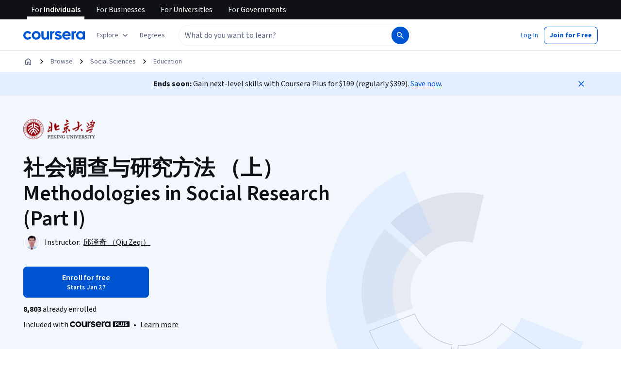

--- FILE ---
content_type: text/html
request_url: https://www.coursera.org/learn/shehu-yanjiu-fangfa
body_size: 121245
content:
<!DOCTYPE html><html xmlns:fb="http://ogp.me/ns/fb#" itemtype="http://schema.org" lang="en" dir="ltr" data-color-theme="{{{colorTheme}}}"><head><link rel="preconnect" href="https://d3njjcbhbojbot.cloudfront.net" crossorigin><link rel="preconnect" href="https://browser.sentry-cdn.com" crossorigin><meta http-equiv="X-UA-Compatible" content="IE=Edge,chrome=IE7"><meta charset="utf-8"><meta property="og:site_name" content="Coursera"><meta property="fb:admins" content="727836538,4807654"><meta property="fb:app_id" content="823425307723964"><meta name="twitter:site" content="Coursera"><meta name="twitter:app:name:iphone" content="Coursera"><meta name="twitter:app:name:ipad" content="Coursera"><meta name="twitter:app:name:googleplay" content="Coursera"><meta name="twitter:app:id:iphone" content="id736535961"><meta name="twitter:app:id:ipad" content="id736535961"><meta name="twitter:app:id:googleplay" content="org.coursera.android"><meta name="viewport" content="width=device-width, initial-scale=1"><link rel="apple-touch-icon" sizes="57x57" href="https://d3njjcbhbojbot.cloudfront.net/web/images/favicons/apple-touch-icon-v2-57x57.png"><link rel="apple-touch-icon" sizes="60x60" href="https://d3njjcbhbojbot.cloudfront.net/web/images/favicons/apple-touch-icon-v2-60x60.png"><link rel="apple-touch-icon" sizes="72x72" href="https://d3njjcbhbojbot.cloudfront.net/web/images/favicons/apple-touch-icon-v2-72x72.png"><link rel="apple-touch-icon" sizes="76x76" href="https://d3njjcbhbojbot.cloudfront.net/web/images/favicons/apple-touch-icon-v2-76x76.png"><link rel="apple-touch-icon" sizes="114x114" href="https://d3njjcbhbojbot.cloudfront.net/web/images/favicons/apple-touch-icon-v2-114x114.png"><link rel="apple-touch-icon" sizes="120x120" href="https://d3njjcbhbojbot.cloudfront.net/web/images/favicons/apple-touch-icon-v2-120x120.png"><link rel="apple-touch-icon" sizes="144x144" href="https://d3njjcbhbojbot.cloudfront.net/web/images/favicons/apple-touch-icon-v2-144x144.png"><link rel="apple-touch-icon" sizes="152x152" href="https://d3njjcbhbojbot.cloudfront.net/web/images/favicons/apple-touch-icon-v2-152x152.png"><link rel="apple-touch-icon" sizes="180x180" href="https://d3njjcbhbojbot.cloudfront.net/web/images/favicons/apple-touch-icon-v2-180x180.png"><link rel="icon" type="image/png" href="https://d3njjcbhbojbot.cloudfront.net/web/images/favicons/favicon-v2-194x194.png" sizes="194x194"><link rel="icon" type="image/png" href="https://d3njjcbhbojbot.cloudfront.net/web/images/favicons/android-chrome-v2-192x192.png" sizes="192x192"><link rel="icon" type="image/png" href="https://d3njjcbhbojbot.cloudfront.net/web/images/favicons/favicon-v2-96x96.png" sizes="96x96"><link rel="icon" type="image/png" href="https://d3njjcbhbojbot.cloudfront.net/web/images/favicons/favicon-v2-16x16.png" sizes="16x16"><link rel="icon" type="image/png" href="https://d3njjcbhbojbot.cloudfront.net/web/images/favicons/favicon-v2-32x32.png" sizes="32x32"><meta name="msapplication-TileColor" content="#2d89ef"><meta name="msapplication-TileImage" content="https://d3njjcbhbojbot.cloudfront.net/web/images/favicons/mstile-v2-144x144.png"><meta name="theme-color" content="#0056D2"><meta property="qc:admins" content="366737676376375235216727"><!-- Verification for Yandex--><meta property="yandex-verification" content="4970cfdb825622c7"><link rel="preload" href="https://d3njjcbhbojbot.cloudfront.net/web/type/source-sans-3-optimized/ss3-latin-normal.woff2" as="font" type="font/woff2" crossorigin><style>@font-face {
  font-family: 'coursera-iconfont';
  src: url("https://d3njjcbhbojbot.cloudfront.net/web/bundles/styleguide/icons/fonts/coursera.v26.eot");
  src: url("https://d3njjcbhbojbot.cloudfront.net/web/bundles/styleguide/icons/fonts/coursera.v26.eot?#iefix") format('embedded-opentype'),
       url("https://d3njjcbhbojbot.cloudfront.net/web/bundles/styleguide/icons/fonts/coursera.v26.woff") format('woff'),
       url("https://d3njjcbhbojbot.cloudfront.net/web/bundles/styleguide/icons/fonts/coursera.v26.ttf") format('truetype'),
       url("https://d3njjcbhbojbot.cloudfront.net/web/bundles/styleguide/icons/fonts/coursera.v26.svg") format('svg');
}

@font-face {
  font-family: 'OpenSans-Light';
  font-weight: normal;
  font-style: normal;
  font-display: swap;
  src: url("https://d3njjcbhbojbot.cloudfront.net/web/type/opensans/OpenSans-Light.eot");
  src: url("https://d3njjcbhbojbot.cloudfront.net/web/type/opensans/OpenSans-Light.eot?#iefix") format('embedded-opentype'),
       url("https://d3njjcbhbojbot.cloudfront.net/web/type/opensans-v17-latin-latinext-cyrillic/opensans-300.woff2") format('woff2'),
       url("https://d3njjcbhbojbot.cloudfront.net/web/type/opensans-v17-latin-latinext-cyrillic/opensans-300.woff") format('woff'),
       url("https://d3njjcbhbojbot.cloudfront.net/web/type/opensans/OpenSans-Light.ttf") format('truetype'),
       url("https://d3njjcbhbojbot.cloudfront.net/web/type/opensans/OpenSans-Light.svg#OpenSans-Light") format('svg');
}
@font-face {
  font-family: 'OpenSans';
  font-weight: normal;
  font-style: normal;
  font-display: swap;
  src: url("https://d3njjcbhbojbot.cloudfront.net/web/type/opensans/OpenSans-Regular.eot");
  src: url("https://d3njjcbhbojbot.cloudfront.net/web/type/opensans/OpenSans-Regular.eot?#iefix") format('embedded-opentype'),
       url("https://d3njjcbhbojbot.cloudfront.net/web/type/opensans-v17-latin-latinext-cyrillic/opensans-regular.woff2") format('woff2'),
       url("https://d3njjcbhbojbot.cloudfront.net/web/type/opensans-v17-latin-latinext-cyrillic/opensans-regular.woff") format('woff'),
       url("https://d3njjcbhbojbot.cloudfront.net/web/type/opensans/OpenSans-Regular.ttf") format('truetype'),
       url("https://d3njjcbhbojbot.cloudfront.net/web/type/opensans/OpenSans-Regular.svg#OpenSans-Regular") format('svg');
}
@font-face {
  font-family: 'OpenSans-Semibold';
  font-weight: normal;
  font-style: normal;
  font-display: swap;
  src: url("https://d3njjcbhbojbot.cloudfront.net/web/type/opensans/OpenSans-Semibold.eot");
  src: url("https://d3njjcbhbojbot.cloudfront.net/web/type/opensans/OpenSans-Semibold.eot?#iefix") format('embedded-opentype'),
       url("https://d3njjcbhbojbot.cloudfront.net/web/type/opensans-v17-latin-latinext-cyrillic/opensans-600.woff2") format('woff2'),
       url("https://d3njjcbhbojbot.cloudfront.net/web/type/opensans-v17-latin-latinext-cyrillic/opensans-600.woff") format('woff'),
       url("https://d3njjcbhbojbot.cloudfront.net/web/type/opensans/OpenSans-Semibold.ttf") format('truetype'),
       url("https://d3njjcbhbojbot.cloudfront.net/web/type/opensans/OpenSans-Semibold.svg#OpenSans-Semibold") format('svg');
}
@font-face {
font-family: 'OpenSans-Bold';
font-weight: 700;
font-display: swap;
src: url('https://d3njjcbhbojbot.cloudfront.net/web/type/opensans/OpenSans-Bold.eot');
src: url('https://d3njjcbhbojbot.cloudfront.net/web/type/opensans/OpenSans-Bold.eot?#iefix') format('embedded-opentype'),
     url('https://d3njjcbhbojbot.cloudfront.net/web/type/opensans-v17-latin-latinext-cyrillic/opensans-700.woff2') format('woff2'),
     url('https://d3njjcbhbojbot.cloudfront.net/web/type/opensans-v17-latin-latinext-cyrillic/opensans-700.woff') format('woff'),
     url('https://d3njjcbhbojbot.cloudfront.net/web/type/opensans/OpenSans-Bold.ttf') format('truetype'),
     url('https://d3njjcbhbojbot.cloudfront.net/web/type/opensans/OpenSans-Bold.svg#OpenSans-Bold') format('svg');
}
@font-face {
  font-family: 'OpenSans';
  font-weight: bold;
  font-style: normal;
  font-display: swap;
  src: url("https://d3njjcbhbojbot.cloudfront.net/web/type/opensans/OpenSans-Bold.eot");
  src: url("https://d3njjcbhbojbot.cloudfront.net/web/type/opensans/OpenSans-Bold.eot?#iefix") format('embedded-opentype'),
       url("https://d3njjcbhbojbot.cloudfront.net/web/type/opensans-v17-latin-latinext-cyrillic/opensans-700.woff2") format('woff2'),
       url("https://d3njjcbhbojbot.cloudfront.net/web/type/opensans-v17-latin-latinext-cyrillic/opensans-700.woff") format('woff'),
       url("https://d3njjcbhbojbot.cloudfront.net/web/type/opensans/OpenSans-Bold.ttf") format('truetype'),
       url("https://d3njjcbhbojbot.cloudfront.net/web/type/opensans/OpenSans-Bold.svg#OpenSans-Bold") format('svg');
}
@font-face {
  font-family: 'Merriweather';
  font-display: swap;
  src: url("https://d3njjcbhbojbot.cloudfront.net/web/type/merriweather/Merriweather-Regular.eot");
  src: url("https://d3njjcbhbojbot.cloudfront.net/web/type/merriweather/Merriweather-Regular.eot?#iefix") format('embedded-opentype'),
       url("https://d3njjcbhbojbot.cloudfront.net/web/type/merriweather/Merriweather-Regular.woff2") format('woff2'),
       url("https://d3njjcbhbojbot.cloudfront.net/web/type/merriweather/Merriweather-Regular.woff") format('woff'),
       url("https://d3njjcbhbojbot.cloudfront.net/web/type/merriweather/Merriweather-Regular.ttf") format('truetype'),
       url("https://d3njjcbhbojbot.cloudfront.net/web/type/merriweather/Merriweather-Regular.svg#Merriweather-Regular") format('svg');
  font-weight: normal;
  font-style: normal;
}
@font-face {
  font-family: 'Merriweather-Light';
  font-display: swap;
  src: url("https://d3njjcbhbojbot.cloudfront.net/web/type/merriweather/Merriweather-Light.eot");
  src: url("https://d3njjcbhbojbot.cloudfront.net/web/type/merriweather/Merriweather-Light.eot?#iefix") format('embedded-opentype'),
       url("https://d3njjcbhbojbot.cloudfront.net/web/type/merriweather/Merriweather-Light.woff2") format('woff2'),
       url("https://d3njjcbhbojbot.cloudfront.net/web/type/merriweather/Merriweather-Light.woff") format('woff'),
       url("https://d3njjcbhbojbot.cloudfront.net/web/type/merriweather/Merriweather-Light.ttf") format('truetype'),
       url("https://d3njjcbhbojbot.cloudfront.net/web/type/merriweather/Merriweather-Regular.svg#Merriweather-Light") format('svg');
  font-weight: normal;
  font-style: normal;
}

/* cyrillic-ext */
@font-face {
  font-family: 'Source Sans Pro';
  font-style: italic;
  font-weight: 400 700;
  font-display: swap;
  src: url('https://d3njjcbhbojbot.cloudfront.net/web/type/source-sans-3-optimized/ss3-cyrillic-ext.eot'); /* IE9 Compat Modes */
  src: url('https://d3njjcbhbojbot.cloudfront.net/web/type/source-sans-3-optimized/ss3-cyrillic-ext.eot?#iefix') format('embedded-opentype'),
       url('https://d3njjcbhbojbot.cloudfront.net/web/type/source-sans-3-optimized/ss3-cyrillic-ext.woff2') format('woff2'),
       url('https://d3njjcbhbojbot.cloudfront.net/web/type/source-sans-3-optimized/ss3-cyrillic-ext.woff') format('woff'),
       url('https://d3njjcbhbojbot.cloudfront.net/web/type/source-sans-3-optimized/ss3-cyrillic-ext.ttf') format('truetype'),
       url('https://d3njjcbhbojbot.cloudfront.net/web/type/source-sans-3-optimized/ss3-cyrillic-ext.svg#SourceSansPro') format('svg');
  unicode-range: U+0460-052F, U+1C80-1C8A, U+20B4, U+2DE0-2DFF, U+A640-A69F, U+FE2E-FE2F;
}

/* cyrillic */
@font-face {
  font-family: 'Source Sans Pro';
  font-style: italic;
  font-weight: 400 700;
  font-display: swap;
  src: url('https://d3njjcbhbojbot.cloudfront.net/web/type/source-sans-3-optimized/ss3-cyrillic.eot'); /* IE9 Compat Modes */
  src: url('https://d3njjcbhbojbot.cloudfront.net/web/type/source-sans-3-optimized/ss3-cyrillic.eot?#iefix') format('embedded-opentype'),
       url('https://d3njjcbhbojbot.cloudfront.net/web/type/source-sans-3-optimized/ss3-cyrillic.woff2') format('woff2'),
       url('https://d3njjcbhbojbot.cloudfront.net/web/type/source-sans-3-optimized/ss3-cyrillic.woff') format('woff'),
       url('https://d3njjcbhbojbot.cloudfront.net/web/type/source-sans-3-optimized/ss3-cyrillic.ttf') format('truetype'),
       url('https://d3njjcbhbojbot.cloudfront.net/web/type/source-sans-3-optimized/ss3-cyrillic.svg#SourceSansPro') format('svg');
  unicode-range: U+0301, U+0400-045F, U+0490-0491, U+04B0-04B1, U+2116;
}
/* greek-ext */
@font-face {
  font-family: 'Source Sans Pro';
  font-style: italic;
  font-weight: 400 700;
  font-display: swap;
  src: url('https://d3njjcbhbojbot.cloudfront.net/web/type/source-sans-3-optimized/ss3-greek-ext.eot'); /* IE9 Compat Modes */
  src: url('https://d3njjcbhbojbot.cloudfront.net/web/type/source-sans-3-optimized/ss3-greek-ext.eot?#iefix') format('embedded-opentype'),
       url('https://d3njjcbhbojbot.cloudfront.net/web/type/source-sans-3-optimized/ss3-greek-ext.woff2') format('woff2'),
       url('https://d3njjcbhbojbot.cloudfront.net/web/type/source-sans-3-optimized/ss3-greek-ext.woff') format('woff'),
       url('https://d3njjcbhbojbot.cloudfront.net/web/type/source-sans-3-optimized/ss3-greek-ext.ttf') format('truetype'),
       url('https://d3njjcbhbojbot.cloudfront.net/web/type/source-sans-3-optimized/ss3-greek-ext.svg#SourceSansPro') format('svg');
  unicode-range: U+1F00-1FFF;
}

/* greek */
@font-face {
  font-family: 'Source Sans Pro';
  font-style: italic;
  font-weight: 400 700;
  font-display: swap;
  src: url('https://d3njjcbhbojbot.cloudfront.net/web/type/source-sans-3-optimized/ss3-greek.eot'); /* IE9 Compat Modes */
  src: url('https://d3njjcbhbojbot.cloudfront.net/web/type/source-sans-3-optimized/ss3-greek.eot?#iefix') format('embedded-opentype'),
       url('https://d3njjcbhbojbot.cloudfront.net/web/type/source-sans-3-optimized/ss3-greek.woff2') format('woff2'),
       url('https://d3njjcbhbojbot.cloudfront.net/web/type/source-sans-3-optimized/ss3-greek.woff') format('woff'),
       url('https://d3njjcbhbojbot.cloudfront.net/web/type/source-sans-3-optimized/ss3-greek.ttf') format('truetype'),
       url('https://d3njjcbhbojbot.cloudfront.net/web/type/source-sans-3-optimized/ss3-greek.svg#SourceSansPro') format('svg');
  unicode-range: U+0370-0377, U+037A-037F, U+0384-038A, U+038C, U+038E-03A1, U+03A3-03FF;
}

/* vietnamese */
@font-face {
  font-family: 'Source Sans Pro';
  font-style: italic;
  font-weight: 400 700;
  font-display: swap;
  src: url('https://d3njjcbhbojbot.cloudfront.net/web/type/source-sans-3-optimized/ss3-vietnamese.eot'); /* IE9 Compat Modes */
  src: url('https://d3njjcbhbojbot.cloudfront.net/web/type/source-sans-3-optimized/ss3-vietnamese.eot?#iefix') format('embedded-opentype'),
       url('https://d3njjcbhbojbot.cloudfront.net/web/type/source-sans-3-optimized/ss3-vietnamese.woff2') format('woff2'),
       url('https://d3njjcbhbojbot.cloudfront.net/web/type/source-sans-3-optimized/ss3-vietnamese.woff') format('woff'),
       url('https://d3njjcbhbojbot.cloudfront.net/web/type/source-sans-3-optimized/ss3-vietnamese.ttf') format('truetype'),
       url('https://d3njjcbhbojbot.cloudfront.net/web/type/source-sans-3-optimized/ss3-vietnamese.svg#SourceSansPro') format('svg');
  unicode-range: U+0102-0103, U+0110-0111, U+0128-0129, U+0168-0169, U+01A0-01A1, U+01AF-01B0, U+0300-0301, U+0303-0304, U+0308-0309, U+0323, U+0329, U+1EA0-1EF9, U+20AB;
}

/* latin-ext */
@font-face {
  font-family: 'Source Sans Pro';
  font-style: italic;
  font-weight: 400 700;
  font-display: swap;
  src: url('https://d3njjcbhbojbot.cloudfront.net/web/type/source-sans-3-optimized/ss3-latin-ext.eot'); /* IE9 Compat Modes */
  src: url('https://d3njjcbhbojbot.cloudfront.net/web/type/source-sans-3-optimized/ss3-latin-ext.eot?#iefix') format('embedded-opentype'),
       url('https://d3njjcbhbojbot.cloudfront.net/web/type/source-sans-3-optimized/ss3-latin-ext.woff2') format('woff2'),
       url('https://d3njjcbhbojbot.cloudfront.net/web/type/source-sans-3-optimized/ss3-latin-ext.woff') format('woff'),
       url('https://d3njjcbhbojbot.cloudfront.net/web/type/source-sans-3-optimized/ss3-latin-ext.ttf') format('truetype'),
       url('https://d3njjcbhbojbot.cloudfront.net/web/type/source-sans-3-optimized/ss3-latin-ext.svg#SourceSansPro') format('svg');
  unicode-range: U+0100-02BA, U+02BD-02C5, U+02C7-02CC, U+02CE-02D7, U+02DD-02FF, U+0304, U+0308, U+0329, U+1D00-1DBF, U+1E00-1E9F, U+1EF2-1EFF, U+2020, U+20A0-20AB, U+20AD-20C0, U+2113, U+2C60-2C7F, U+A720-A7FF;
}

/* latin */
@font-face {
  font-family: 'Source Sans Pro';
  font-style: italic;
  font-weight: 400 700;
  font-display: swap;
  src: url('https://d3njjcbhbojbot.cloudfront.net/web/type/source-sans-3-optimized/ss3-latin.eot'); /* IE9 Compat Modes */
  src: url('https://d3njjcbhbojbot.cloudfront.net/web/type/source-sans-3-optimized/ss3-latin.eot?#iefix') format('embedded-opentype'),
       url('https://d3njjcbhbojbot.cloudfront.net/web/type/source-sans-3-optimized/ss3-latin.woff2') format('woff2'),
       url('https://d3njjcbhbojbot.cloudfront.net/web/type/source-sans-3-optimized/ss3-latin.woff') format('woff'),
       url('https://d3njjcbhbojbot.cloudfront.net/web/type/source-sans-3-optimized/ss3-latin.ttf') format('truetype'),
       url('https://d3njjcbhbojbot.cloudfront.net/web/type/source-sans-3-optimized/ss3-latin.svg#SourceSansPro') format('svg');
  unicode-range: U+0000-00FF, U+0131, U+0152-0153, U+02BB-02BC, U+02C6, U+02DA, U+02DC, U+0304, U+0308, U+0329, U+2000-206F, U+20AC, U+2122, U+2191, U+2193, U+2212, U+2215, U+FEFF, U+FFFD;
}

/* cyrillic-ext-normal */
@font-face {
  font-family: 'Source Sans Pro';
  font-style: normal;
  font-weight: 400 700;
  font-display: swap;
  src: url('https://d3njjcbhbojbot.cloudfront.net/web/type/source-sans-3-optimized/ss3-cyrillic-ext-normal.eot'); /* IE9 Compat Modes */
  src: url('https://d3njjcbhbojbot.cloudfront.net/web/type/source-sans-3-optimized/ss3-cyrillic-ext-normal.eot?#iefix') format('embedded-opentype'),
       url('https://d3njjcbhbojbot.cloudfront.net/web/type/source-sans-3-optimized/ss3-cyrillic-ext-normal.woff2') format('woff2'),
       url('https://d3njjcbhbojbot.cloudfront.net/web/type/source-sans-3-optimized/ss3-cyrillic-ext-normal.woff') format('woff'),
       url('https://d3njjcbhbojbot.cloudfront.net/web/type/source-sans-3-optimized/ss3-cyrillic-ext-normal.ttf') format('truetype'),
       url('https://d3njjcbhbojbot.cloudfront.net/web/type/source-sans-3-optimized/ss3-cyrillic-ext-normal.svg#SourceSansPro') format('svg');
  unicode-range: U+0460-052F, U+1C80-1C8A, U+20B4, U+2DE0-2DFF, U+A640-A69F, U+FE2E-FE2F;
}

/* cyrillic-normal */
@font-face {
  font-family: 'Source Sans Pro';
  font-style: normal;
  font-weight: 400 700;
  font-display: swap;
  src: url('https://d3njjcbhbojbot.cloudfront.net/web/type/source-sans-3-optimized/ss3-cyrillic-normal.eot'); /* IE9 Compat Modes */
  src: url('https://d3njjcbhbojbot.cloudfront.net/web/type/source-sans-3-optimized/ss3-cyrillic-normal.eot?#iefix') format('embedded-opentype'),
       url('https://d3njjcbhbojbot.cloudfront.net/web/type/source-sans-3-optimized/ss3-cyrillic-normal.woff2') format('woff2'),
       url('https://d3njjcbhbojbot.cloudfront.net/web/type/source-sans-3-optimized/ss3-cyrillic-normal.woff') format('woff'),
       url('https://d3njjcbhbojbot.cloudfront.net/web/type/source-sans-3-optimized/ss3-cyrillic-normal.ttf') format('truetype'),
       url('https://d3njjcbhbojbot.cloudfront.net/web/type/source-sans-3-optimized/ss3-cyrillic-normal.svg#SourceSansPro') format('svg');
  unicode-range: U+0301, U+0400-045F, U+0490-0491, U+04B0-04B1, U+2116;
}

/* greek-ext-normal */
@font-face {
  font-family: 'Source Sans Pro';
  font-style: normal;
  font-weight: 400 700;
  font-display: swap;
  src: url('https://d3njjcbhbojbot.cloudfront.net/web/type/source-sans-3-optimized/ss3-greek-ext-normal.eot'); /* IE9 Compat Modes */
  src: url('https://d3njjcbhbojbot.cloudfront.net/web/type/source-sans-3-optimized/ss3-greek-ext-normal.eot?#iefix') format('embedded-opentype'),
       url('https://d3njjcbhbojbot.cloudfront.net/web/type/source-sans-3-optimized/ss3-greek-ext-normal.woff2') format('woff2'),
       url('https://d3njjcbhbojbot.cloudfront.net/web/type/source-sans-3-optimized/ss3-greek-ext-normal.woff') format('woff'),
       url('https://d3njjcbhbojbot.cloudfront.net/web/type/source-sans-3-optimized/ss3-greek-ext-normal.ttf') format('truetype'),
       url('https://d3njjcbhbojbot.cloudfront.net/web/type/source-sans-3-optimized/ss3-greek-ext-normal.svg#SourceSansPro') format('svg');
  unicode-range: U+1F00-1FFF;
}

/* greek */
@font-face {
  font-family: 'Source Sans Pro';
  font-style: normal;
  font-weight: 400 700;
  font-display: swap;
  src: url('https://d3njjcbhbojbot.cloudfront.net/web/type/source-sans-3-optimized/ss3-greek-normal.eot'); /* IE9 Compat Modes */
  src: url('https://d3njjcbhbojbot.cloudfront.net/web/type/source-sans-3-optimized/ss3-greek-normal.eot?#iefix') format('embedded-opentype'),
       url('https://d3njjcbhbojbot.cloudfront.net/web/type/source-sans-3-optimized/ss3-greek-normal.woff2') format('woff2'),
       url('https://d3njjcbhbojbot.cloudfront.net/web/type/source-sans-3-optimized/ss3-greek-normal.woff') format('woff'),
       url('https://d3njjcbhbojbot.cloudfront.net/web/type/source-sans-3-optimized/ss3-greek-normal.ttf') format('truetype'),
       url('https://d3njjcbhbojbot.cloudfront.net/web/type/source-sans-3-optimized/ss3-greek-normal.svg#SourceSansPro') format('svg');
  unicode-range: U+0370-0377, U+037A-037F, U+0384-038A, U+038C, U+038E-03A1, U+03A3-03FF;
}

/* vietnamese-normal */
@font-face {
  font-family: 'Source Sans Pro';
  font-style: normal;
  font-weight: 400 700;
  font-display: swap;
  src: url('https://d3njjcbhbojbot.cloudfront.net/web/type/source-sans-3-optimized/ss3-vietnamese-normal.eot'); /* IE9 Compat Modes */
  src: url('https://d3njjcbhbojbot.cloudfront.net/web/type/source-sans-3-optimized/ss3-vietnamese-normal.eot?#iefix') format('embedded-opentype'),
       url('https://d3njjcbhbojbot.cloudfront.net/web/type/source-sans-3-optimized/ss3-vietnamese-normal.woff2') format('woff2'),
       url('https://d3njjcbhbojbot.cloudfront.net/web/type/source-sans-3-optimized/ss3-vietnamese-normal.woff') format('woff'),
       url('https://d3njjcbhbojbot.cloudfront.net/web/type/source-sans-3-optimized/ss3-vietnamese-normal.ttf') format('truetype'),
       url('https://d3njjcbhbojbot.cloudfront.net/web/type/source-sans-3-optimized/ss3-vietnamese-normal.svg#SourceSansPro') format('svg');
  unicode-range: U+0102-0103, U+0110-0111, U+0128-0129, U+0168-0169, U+01A0-01A1, U+01AF-01B0, U+0300-0301, U+0303-0304, U+0308-0309, U+0323, U+0329, U+1EA0-1EF9, U+20AB;
}

/* latin-ext-normal */
@font-face {
  font-family: 'Source Sans Pro';
  font-style: normal;
  font-weight: 400 700;
  font-display: swap;
  src: url('https://d3njjcbhbojbot.cloudfront.net/web/type/source-sans-3-optimized/ss3-latin-ext-normal.eot'); /* IE9 Compat Modes */
  src: url('https://d3njjcbhbojbot.cloudfront.net/web/type/source-sans-3-optimized/ss3-latin-ext-normal.eot?#iefix') format('embedded-opentype'),
       url('https://d3njjcbhbojbot.cloudfront.net/web/type/source-sans-3-optimized/ss3-latin-ext-normal.woff2') format('woff2'),
       url('https://d3njjcbhbojbot.cloudfront.net/web/type/source-sans-3-optimized/ss3-latin-ext-normal.woff') format('woff'),
       url('https://d3njjcbhbojbot.cloudfront.net/web/type/source-sans-3-optimized/ss3-latin-ext-normal.ttf') format('truetype'),
       url('https://d3njjcbhbojbot.cloudfront.net/web/type/source-sans-3-optimized/ss3-latin-ext-normal.svg#SourceSansPro') format('svg');
  unicode-range: U+0100-02BA, U+02BD-02C5, U+02C7-02CC, U+02CE-02D7, U+02DD-02FF, U+0304, U+0308, U+0329, U+1D00-1DBF, U+1E00-1E9F, U+1EF2-1EFF, U+2020, U+20A0-20AB, U+20AD-20C0, U+2113, U+2C60-2C7F, U+A720-A7FF;
}

/* latin-normal */
@font-face {
  font-family: 'Source Sans Pro';
  font-style: normal;
  font-weight: 400 700;
  font-display: swap;
  src: url('https://d3njjcbhbojbot.cloudfront.net/web/type/source-sans-3-optimized/ss3-latin-normal.eot'); /* IE9 Compat Modes */
  src: url('https://d3njjcbhbojbot.cloudfront.net/web/type/source-sans-3-optimized/ss3-latin-normal.eot?#iefix') format('embedded-opentype'),
       url('https://d3njjcbhbojbot.cloudfront.net/web/type/source-sans-3-optimized/ss3-latin-normal.woff2') format('woff2'),
       url('https://d3njjcbhbojbot.cloudfront.net/web/type/source-sans-3-optimized/ss3-latin-normal.woff') format('woff'),
       url('https://d3njjcbhbojbot.cloudfront.net/web/type/source-sans-3-optimized/ss3-latin-normal.ttf') format('truetype'),
       url('https://d3njjcbhbojbot.cloudfront.net/web/type/source-sans-3-optimized/ss3-latin-normal.svg#SourceSansPro') format('svg');
  unicode-range: U+0000-00FF, U+0131, U+0152-0153, U+02BB-02BC, U+02C6, U+02DA, U+02DC, U+0304, U+0308, U+0329, U+2000-206F, U+20AC, U+2122, U+2191, U+2193, U+2212, U+2215, U+FEFF, U+FFFD;
}</style><script>// NOTE: This file gets included in Jade pre-transformed so it must be ES5-safe.

(function (global, factory) {
  global.errorTracker = factory();
})(this, function () {
  var lastError = {};

  function errorEquals(left, right) {
    return ['message', 'url', 'line', 'column'].every(function (field) {
      return left[field] == right[field];
    });
  }

  return function (tracker, options) {
    options = options || {};

    var logger = options.logger || (window && window.console) || { error: function () {} };
    var version = options.version || '';
    var versionTimestamp = options.versionTimestamp || '';

    var stringifyError = function (error) {
      var plainObject = {};
      if (error && typeof error == 'object') {
        Object.getOwnPropertyNames(error).forEach(function (key) {
          plainObject[key] = error[key];
        });
      }
      return JSON.stringify(plainObject);
    };

    var logClientSideError = function (message, url, line, column, error) {
      // errors without line numbers, urls or columns aren't helpful, chuck them
      if (!url || !column || !line) return;

      if (message.target && message.type) {
        message = message.type;
      }

      if (error && error.stack) {
        var findStackUrlRegExp = /\(([^)\s]+?):\d+:\d+\)/gm;
        var findLastStackUrlRegExp = /\s*(https?:\/\/[^:\s]+?):\d+:\d+\s*$/gm;
        var match;
        var local = true;

        // test for parens enclosed URLs in stack trace
        while ((match = findStackUrlRegExp.exec(error.stack))) {
          if (match && !options.scriptFilter.test(match[1])) {
            local = false;
            break;
          }
        }

        // test for last URL in stack trace
        if (local) {
          while ((match = findLastStackUrlRegExp.exec(error.stack))) {
            if (match && !options.scriptFilter.test(match[1])) {
              local = false;
              break;
            }
          }
        }

        // if stack trace shows us external scripts are buggy, don't log
        if (!local) return;
      }

      var errorStr = stringifyError(error);
      var errorDescrip = {
        message: message,
        script: url,
        line: line,
        url: window && window.document ? window.document.URL : url,
        column: column,
        error: errorStr,
        version: version,
        versionTimestamp: versionTimestamp,
        appName: window.appName || 'unknown',
      };

      logger.error(errorStr);

      var trackableUrl = url && (!options.scriptFilter || options.scriptFilter.test(url));

      if (trackableUrl) {
        var isNewError = !errorEquals(errorDescrip, lastError);

        // don't track the same error over and over again
        if (isNewError) {
          lastError = errorDescrip;
          tracker(errorDescrip);
        }
      }
    };

    if (typeof window !== 'undefined') {
      window.onerror = logClientSideError;
      if (window.errorTracker) {
        delete window.errorTracker;
      }
    } else {
      return logClientSideError;
    }
  };
});
</script><script>window._204 = [];
window._400 = [];
if(window.errorTracker) {
  window.errorTracker(
    function(error) {
      window._400.push({key:'page.error.javascript', value:error});
    },
    {
      scriptFilter: new RegExp('^/|^' + location.protocol + '//' + location.host),
      version: "544963604914ec3b42ae5fb7da07482b1916b46a",
      versionTimestamp: "1769538128828"
    });
}</script><script>window.publicPathOverride = "https://d3njjcbhbojbot.cloudfront.net/webapps/r2-builds/br/consumer-description-page/" !== "" ?
  "https://d3njjcbhbojbot.cloudfront.net/webapps/r2-builds/br/consumer-description-page/" : null;</script><style>*{-webkit-font-smoothing:antialiased;-moz-osx-font-smoothing:grayscale}*,:after,:before{box-sizing:border-box}html{position:relative;min-height:100%}body{margin:0;font:var(--cds-typography-body-primary);letter-spacing:var(--cds-letter-spacing-0);color:var(--cds-color-neutral-primary);background-color:var(--cds-color-neutral-background-primary)}code{padding:2px 4px;font-size:90%;color:var(--cds-color-red-700);background-color:var(--cds-color-red-25);white-space:nowrap;border-radius:4px}pre{overflow:auto;display:block;padding:9.5px;margin:0 0 10px;font-size:13px;line-height:1.4286;word-break:break-all;word-wrap:break-word;color:var(--cds-color-grey-900);background-color:var(--cds-color-neutral-background-primary-weak);border:1px solid var(--cds-color-grey-200);border-radius:4px}code,pre{font-family:Menlo,Monaco,Consolas,Courier New,monospace;font-size:1em}pre code{padding:0;font-size:inherit;color:inherit;white-space:pre-wrap;background-color:transparent;border-radius:0}button{line-height:inherit;color:inherit;font:inherit;margin:0;text-transform:none;cursor:pointer;overflow:visible}[type=button],[type=reset],[type=submit],button{-webkit-appearance:button}th{text-align:left}table{max-width:100%;background-color:transparent;border-collapse:collapse;border-spacing:0}table col[class*=col-]{position:static;float:none;display:table-column}table td[class*=col-],table th[class*=col-]{position:static;float:none;display:table-cell}table>caption{caption-side:top!important}caption{padding-top:var(--cds-spacing-150);padding-bottom:var(--cds-spacing-150);color:var(--cds-color-grey-600);text-align:left;caption-side:bottom}td,th{padding:0}input,optgroup,select,textarea{color:inherit;font:inherit;margin:0}select{text-transform:none}input{line-height:normal}input[type=checkbox],input[type=radio]{box-sizing:border-box;padding:0}[type=search]{outline-offset:-2px;box-sizing:content-box}fieldset{padding:0;margin:0;border:0;min-width:0}textarea{resize:vertical;overflow:auto}optgroup{font-weight:700}legend{display:block;width:100%;max-width:100%;padding:0;margin:0;font-size:1.5rem;line-height:inherit;border:0;border-bottom:1px solid var(--cds-color-grey-25);color:inherit;display:table;white-space:normal}label{display:inline-block;line-height:1;font-size:var(--cds-font-size-body1);margin-bottom:var(--cds-spacing-100);font-weight:var(--cds-font-weight-400)}input{overflow:visible}input[type=checkbox],input[type=radio]{margin:1px 0 0}input[type=file]{display:block}input[type=range]{display:block;width:100%}select[multiple],select[size]{height:auto}input[type=checkbox]:focus,input[type=file]:focus,input[type=radio]:focus{outline:thin dotted;outline-offset:-2px}input,select,textarea{font-family:inherit;font-size:inherit;line-height:inherit}a{color:var(--cds-color-interactive-primary);text-decoration:none;background:transparent}a:focus,a:hover{text-decoration:underline}a:not([href]):not([tabindex]),a:not([href]):not([tabindex]):focus,a:not([href]):not([tabindex]):hover{color:inherit;text-decoration:none}a:not([href]):not([tabindex]):focus{outline:none}h1,h2,h3,h4,h5,h6{color:inherit;padding:0;margin:var(--cds-spacing-100) 0}h1 small,h2 small,h3 small,h4 small,h5 small,h6 small{font-weight:400;line-height:1;color:var(--cds-color-grey-400)}h1 small,h2 small,h3 small{font-size:65%}h4 small,h5 small,h6 small{font-size:75%}h1{font:var(--cds-typography-title-large);letter-spacing:var(--cds-letter-spacing-minus100)}h2{font:var(--cds-typography-title-medium)}h2,h3{letter-spacing:var(--cds-letter-spacing-minus50)}h3{font:var(--cds-typography-title-small)}h4{font:var(--cds-typography-subtitle-large)}h4,h5{letter-spacing:var(--cds-letter-spacing-minus30)}h5{font:var(--cds-typography-subtitle-medium)}h6{font:var(--cds-typography-body-secondary);line-height:var(--cds-letter-spacing-0)}p{margin:var(--cds-spacing-100) 0}b,strong{font-weight:bolder}small{font-size:85%}sub,sup{font-size:75%;line-height:0;position:relative;vertical-align:baseline}sup{top:-.5em}sub{bottom:-.25em}ol ol,ol ul,ul ol,ul ul{margin-bottom:0}dd,dt{line-height:1.4286}dt{font-weight:700}dl,ol,ul{margin-top:0;margin-bottom:1rem}dd{margin-bottom:.5rem;margin-left:0}blockquote{padding:10px 20px;margin:0 0 1rem;font-size:17.5px;border-left:5px solid var(--cds-color-grey-25)}blockquote ol:last-child,blockquote p:last-child,blockquote ul:last-child{margin-bottom:0}blockquote footer,blockquote small{display:block;font-size:80%;line-height:1.4286;color:var(--cds-color-grey-400)}blockquote footer:before,blockquote small:before{content:"\2014 \00A0"}blockquote:after,blockquote:before{content:""}figure{margin:0 0 1rem}img{vertical-align:middle;border:0}svg:not(:root){overflow:hidden}hr{box-sizing:content-box;height:0;overflow:visible;margin-top:20px;margin-bottom:20px;border:0;border-top:1px solid var(--cds-color-neutral-stroke-primary-weak)}[hidden]{display:none!important}[role=button]{cursor:pointer}progress{vertical-align:baseline}mark{background:var(--cds-color-yellow-200);color:var(--cds-color-neutral-primary)}audio:not([controls]){display:none;height:0}[hidden],template{display:none}.h1,.h2,.h3,.h4,.h5,.h6{margin-bottom:.5rem}.body{font-size:.875rem;line-height:1.5rem}.caption{font-size:.75rem;line-height:1.125rem}.bold{font-family:var(--cds-font-family-source-sans-pro);font-weight:700}.hide{display:none}.rc-ProductDiscountPromoBanner{background:transparent;position:relative;width:100%;height:100px;max-height:100px;-webkit-transition:max-height .3s ease-out;-moz-transition:max-height .3s ease-out;-o-transition:max-height .3s ease-out;-ms-transition:max-height .3s ease-out;transition:max-height .3s ease-out;overflow:hidden}.rc-ProductDiscountPromoBanner.hidden{max-height:0}.rc-ProductDiscountPromoBanner .banner-main-cta{font-family:OpenSans,Arial,sans-serif;font-size:1.5rem;font-weight:700;margin:0 0 8px;line-height:1;text-align:center}@media (max-width:767px){.rc-ProductDiscountPromoBanner .banner-main-cta{margin:0 0 6px;font-size:12px;line-height:14px}}.rc-ProductDiscountPromoBanner .banner-link{text-decoration:underline}.rc-ProductDiscountPromoBanner .banner-link:active,.rc-ProductDiscountPromoBanner .banner-link:focus,.rc-ProductDiscountPromoBanner .banner-link:hover{color:var(--cds-color-white-0)}.rc-ProductDiscountPromoBanner .banner-close{position:absolute;top:0;right:24px;height:100%;width:32px}@media (max-width:767px){.rc-ProductDiscountPromoBanner .banner-close{right:8px}}.rc-ProductDiscountPromoBanner--referral{background:var(--cds-color-blue-400);color:var(--cds-color-neutral-primary-invert)}.rc-ProductDiscountPromoBanner--referral .referral-banner-details{margin:0 20px}.rc-ProductDiscountPromoBanner--referral .referral-banner-content{position:relative;padding:0 66px}@media (max-width:767px){.rc-ProductDiscountPromoBanner--referral .referral-banner-content{padding:0 25px 0 0}}.rc-ProductDiscountPromoBanner--referral .referral-banner-icon{position:absolute;top:50%;-webkit-transform:translateY(-50%);-moz-transform:translateY(-50%);-o-transform:translateY(-50%);-ms-transform:translateY(-50%);transform:translateY(-50%);left:0;width:36px;height:auto}@media (max-width:767px){.rc-ProductDiscountPromoBanner--referral .referral-banner-icon{display:none}}.rc-ProductDiscountPromoBanner--referral .referral-banner-main-cta{font-size:1rem;line-height:1.2rem;font-weight:400;margin-bottom:5px}@media (max-width:767px){.rc-ProductDiscountPromoBanner--referral .referral-banner-main-cta{font-size:.875rem;text-align:left}}.rc-ProductDiscountPromoBanner--referral .referral-banner-main-cta strong{font-weight:700}.rc-ProductDiscountPromoBanner--referral .referral-banner-main-cta a{font-weight:700;text-decoration:underline;color:var(--cds-color-neutral-primary-invert)}.rc-ProductDiscountPromoBanner--referral .referral-banner-legal-disclaimer{font-size:.75rem;text-decoration:underline;text-align:center}@media (max-width:767px){.rc-ProductDiscountPromoBanner--referral .referral-banner-legal-disclaimer{text-align:left}}.rc-ProductDiscountPromoBanner--referral .referral-banner-legal-disclaimer a{color:var(--cds-color-neutral-primary-invert)}.rc-EnterpriseAutoComplete{margin:auto}@media (max-width:767px){.rc-EnterpriseAutoComplete.isFocused{padding:12px 14px;background-color:var(--cds-color-blue-950);position:fixed;top:0;left:0;width:100vw;z-index:4000}.rc-EnterpriseAutoComplete.isFocused input[type=text].react-autosuggest__input{padding-right:30px}}.rc-EnterpriseAutoComplete .mobile-magnifier,.rc-EnterpriseAutoComplete .search-button{height:40px;width:40px;min-width:40px;border:1px solid var(--cds-color-grey-600);border-radius:0 4px 4px 0;padding:10px;background-color:var(--cds-color-blue-700)}.rc-EnterpriseAutoComplete .mobile-magnifier:not(.unified) html[dir=rtl],.rc-EnterpriseAutoComplete .search-button:not(.unified) html[dir=rtl]{border-radius:4px 0 0 4px}.rc-EnterpriseAutoComplete .mobile-magnifier{border-radius:0}@media (min-width:768px){.rc-EnterpriseAutoComplete .mobile-magnifier{display:none}}@media (max-width:767px){.rc-EnterpriseAutoComplete .search-button{display:none}}.rc-EnterpriseAutoComplete .section-title-box{padding:6px 21px 0}.rc-EnterpriseAutoComplete .view-all-search-results{padding-left:30%;padding-top:10px;padding-bottom:10px;border-top:1px solid var(--cds-color-grey-25)}.rc-EnterpriseAutoComplete .view-all-search-results .body-2-text{font-size:12px;margin-bottom:0}.rc-EnterpriseAutoComplete .direct-match-section{border-bottom:1px solid var(--cds-color-grey-25);padding-bottom:4px}.rc-EnterpriseAutoComplete .section-title{display:block}.rc-EnterpriseAutoComplete .section-item{-webkit-box-align:center;-moz-box-align:center;-o-box-align:center;-ms-flex-align:center;-webkit-align-items:center;align-items:center}.rc-EnterpriseAutoComplete .section-item,.rc-EnterpriseAutoComplete .section-item .item-label{display:-webkit-box;display:-moz-box;display:-webkit-flex;display:-ms-flexbox;display:box;display:flex}.rc-EnterpriseAutoComplete .section-item .item-label{-webkit-box-orient:vertical;-moz-box-orient:vertical;-o-box-orient:vertical;-webkit-flex-direction:column;-ms-flex-direction:column;flex-direction:column;-ms-flex-line-pack:center;-webkit-align-content:center;align-content:center}.rc-EnterpriseAutoComplete .section-item .item-photo{-webkit-box-flex:1;-moz-box-flex:1;-o-box-flex:1;box-flex:1;-webkit-flex:0 0 auto;-ms-flex:0 0 auto;flex:0 0 auto;margin-right:4px}.rc-EnterpriseAutoComplete .section-item .item-text{-webkit-box-flex:1;-moz-box-flex:1;-o-box-flex:1;box-flex:1;-webkit-flex:1 1 auto;-ms-flex:1 1 auto;flex:1 1 auto}.rc-EnterpriseAutoComplete .section-item .item-name,.rc-EnterpriseAutoComplete .section-item .partner-name{overflow-wrap:break-word;display:block}.rc-EnterpriseAutoComplete .section-item .svg-icon{display:-webkit-box;display:-moz-box;display:-webkit-flex;display:-ms-flexbox;display:box;display:flex;-webkit-box-align:center;-moz-box-align:center;-o-box-align:center;-ms-flex-align:center;-webkit-align-items:center;align-items:center;-webkit-box-pack:center;-moz-box-pack:center;-o-box-pack:center;-ms-flex-pack:center;-webkit-justify-content:center;justify-content:center;width:32px;min-width:32px;height:32px;margin-right:4px}.rc-EnterpriseAutoComplete input[type=text].react-autosuggest__input{width:100%;height:40px;padding:0 10px;font-family:Source Sans Pro,Arial,sans-serif;-webkit-box-shadow:none;box-shadow:none;margin-bottom:0;border:1px solid var(--cds-color-grey-600);background:var(--cds-color-neutral-background-primary)}.rc-EnterpriseAutoComplete input[type=text].react-autosuggest__input::placeholder{color:var(--cds-color-grey-700)}@media (min-width:768px){.rc-EnterpriseAutoComplete input[type=text].react-autosuggest__input{padding:0 10px}}.rc-EnterpriseAutoComplete input[type=text].react-autosuggest__input--focused{outline:none;-webkit-box-shadow:none;box-shadow:none}.rc-EnterpriseAutoComplete input[type=text].react-autosuggest__suggestions-container{display:none}.rc-EnterpriseAutoComplete .react-autosuggest__container{width:100%}@media (min-width:768px){.rc-EnterpriseAutoComplete .react-autosuggest__suggestions-container--open{padding:0;overflow:scroll;display:block;max-height:70vh;position:absolute;width:330px;max-width:85vw;margin-top:8px;border:1px solid var(--cds-color-grey-25);-webkit-box-shadow:1px 1px 2px var(--cds-color-grey-25);box-shadow:1px 1px 2px var(--cds-color-grey-25);background-color:var(--cds-color-neutral-background-primary);border-bottom-left-radius:4px;border-bottom-right-radius:4px;z-index:10000}}@media (min-width:992px){.rc-EnterpriseAutoComplete .react-autosuggest__suggestions-container--open{width:400px}}@media (min-width:1200px){.rc-EnterpriseAutoComplete .react-autosuggest__suggestions-container--open{width:450px}}@media (min-width:992px){.rc-EnterpriseSearchBarV2.--no-scope .rc-EnterpriseAutoComplete .react-autosuggest__suggestions-container--open{width:450px}}@media (min-width:1200px){.rc-EnterpriseSearchBarV2.--no-scope .rc-EnterpriseAutoComplete .react-autosuggest__suggestions-container--open{width:475px}}@media (min-width:992px){.rc-EnterpriseSearchBarV2.--scope .rc-EnterpriseAutoComplete .react-autosuggest__suggestions-container--open{width:375px}}@media (min-width:1200px){.rc-EnterpriseSearchBarV2.--scope .rc-EnterpriseAutoComplete .react-autosuggest__suggestions-container--open{width:400px}}@media (max-width:767px){.rc-EnterpriseAutoComplete .react-autosuggest__suggestions-container--open,.rc-EnterpriseAutoComplete .suggestion-wrapper.withSuggestion .react-autosuggest__suggestions-container{position:absolute;left:0;top:64px;width:100%;padding:0;z-index:1;background-color:var(--cds-color-neutral-background-primary);height:calc(100vh - 65px);overflow:scroll}}.rc-EnterpriseAutoComplete .react-autosuggest__suggestions-list{margin:0;padding:10px 18px;list-style-type:none}.rc-EnterpriseAutoComplete .react-autosuggest__suggestion{cursor:pointer;padding-bottom:0}.rc-EnterpriseAutoComplete .react-autosuggest__suggestion .ais-Highlight-highlighted{background-color:var(--cds-color-neutral-background-primary)}.rc-EnterpriseAutoComplete .react-autosuggest__suggestion a{text-decoration:none}.rc-EnterpriseAutoComplete .react-autosuggest__suggestion--highlighted{background-color:var(--cds-color-blue-25)}.rc-EnterpriseAutoComplete .react-autosuggest__section-container--first{border-top:0}.rc-EnterpriseAutoComplete .react-autosuggest__section-container--first .react-autosuggest__section-title{border:none}.rc-EnterpriseAutoComplete .cancel-button{display:block;position:absolute;top:22px;right:22px}@media (min-width:768px){.rc-EnterpriseAutoComplete .cancel-button{display:none}}.rc-EnterpriseAutoComplete .cancel-button svg{display:block}.rc-EnterpriseAutoComplete.--no-scope input[type=text].react-autosuggest__input{border-radius:4px 0 0 4px}@media (max-width:767px){.rc-EnterpriseAutoComplete.--no-scope input[type=text].react-autosuggest__input{border-radius:0}}.rc-SearchBar{margin:auto auto auto 4px;width:280px}@media (min-width:1200px){.rc-SearchBar{width:440px}}@media (max-width:1030px){.rc-SearchBar{width:100px}}@media (min-width:1200px) and (max-width:1492px){.rc-SearchBar{width:330px}}@media (min-width:1528px) and (max-width:1570px){.rc-SearchBar{width:400px}}.rc-SearchBar.small-search-bar{float:right;margin-right:10px;width:280px}.rc-SearchBar.small-search-bar .search-form .rc-AutoComplete,.rc-SearchBar.small-search-bar .search-form .rc-SearchBar{width:280px}@media (min-width:1325px){.rc-SearchBar.small-search-bar{margin-right:40px;width:350px}}@media (max-width:767px){.rc-SearchBar{padding:12px 0}}.rc-SearchBar .enableOneStepSearch .search-button .magnifier-wrapper,.rc-SearchBar .shouldShowExposedSearchAndReg .search-button .magnifier-wrapper{border-left:0}.rc-SearchBar.enableOneStepSearch .search-form{width:100%}.rc-SearchBar.enableOneStepSearch .search-form .search-button{min-width:40px}.rc-SearchBar.enableOneStepSearch .magnifier-wrapper{position:static}.rc-SearchBar.shouldShowExposedSearchAndReg{padding:.5rem;margin:0;width:350px}@media (max-width:767px){.rc-SearchBar.shouldShowExposedSearchAndReg{padding:0;width:100%}}.rc-SearchBar.shouldShowExposedSearchAndReg .magnifier-wrapper{border:1px solid var(--cds-color-grey-600);padding:10px;background-color:var(--cds-color-blue-500)}@media (min-width:768px) and (max-width:1200px){.rc-SearchBar.shouldShowExposedSearchAndReg .magnifier-wrapper{border-left:0}}@media (min-width:1061px){.rc-SearchBar .mobile-magnifier{display:none}}.rc-SearchBar.isLohpRebrand .search-button .magnifier-wrapper{background-color:var(--cds-color-blue-700)}.rc-SearchBar.isLohpRebrand #algolia-placeholder-search-input{font-family:Source Sans Pro,Arial,sans-serif;color:var(--cds-color-grey-975);font-size:16px;line-height:20px;font-weight:400}.rc-SearchBar .search-form{width:100%;top:0;left:0;margin:0;position:relative}.rc-SearchBar .magnifier-wrapper{display:-webkit-box;display:-moz-box;display:-webkit-flex;display:-ms-flexbox;display:box;display:flex;padding-left:8px;height:40px;position:absolute;-webkit-box-align:center;-moz-box-align:center;-o-box-align:center;-ms-flex-align:center;-webkit-align-items:center;align-items:center}.rc-SearchBar .search-button{height:100%}.rc-SearchBar .search-button .magnifier-wrapper{padding:10px;border-radius:0 4px 4px 0;background-color:var(--cds-color-blue-600);width:40px;height:40px;border:1px solid var(--cds-color-grey-600)}@media (max-width:1060px){.rc-SearchBar .search-button{display:none}}.rc-SearchBar #algolia-placeholder-search-input{width:100%;height:40px;padding:0 10px 0 36px;font-family:Helvetica,sans-serif;font-weight:300;font-size:16px;-webkit-box-shadow:none;box-shadow:none;margin-bottom:0;border:solid var(--cds-color-grey-600);border-width:1px;border-radius:4px 0 0 4px;background:var(--cds-color-neutral-background-primary)}@media (min-width:768px){.rc-SearchBar #algolia-placeholder-search-input{padding:0 10px}}.rc-SearchBar #algolia-placeholder-search-input:focus{outline:none;-webkit-box-shadow:none;box-shadow:none}.rc-SearchBar #algolia-placeholder-search-input::placeholder{color:var(--cds-color-grey-600);opacity:1;-ms-filter:none;filter:none;font-weight:300}.rc-GlobalFooter_copyright-row{display:-webkit-box;display:-moz-box;display:-webkit-flex;display:-ms-flexbox;display:box;display:flex;-webkit-box-align:center;-moz-box-align:center;-o-box-align:center;-ms-flex-align:center;-webkit-align-items:center;align-items:center;width:50%}@media (max-width:767px){.rc-GlobalFooter_copyright-row{-webkit-box-orient:vertical;-moz-box-orient:vertical;-o-box-orient:vertical;-webkit-flex-direction:column;-ms-flex-direction:column;flex-direction:column;width:auto}}.rc-GlobalFooter_copyright-row.lohp-rebrand{line-height:1.25rem;font-family:Source Sans Pro,Arial,sans-serif}.rc-GlobalFooter_copyright-row--margin-bottom{margin-bottom:20px}.rc-GlobalFooter_copyright-row--margin-top{margin-top:30px}.rc-GlobalFooter_copyright-row--no-list .rc-GlobalFooter_copyright_col{width:auto}.rc-GlobalFooter_copyright-row_text{color:inherit;font-size:.875rem}@media (max-width:767px){.rc-GlobalFooter_copyright-row_text{font-size:.75rem}}.rc-GlobalFooter_copyright_col{width:50%}@media (max-width:767px){.rc-GlobalFooter_copyright_col{width:auto}}.rc-GlobalFooter_copyright_list{margin:0;padding:0;list-style:none;display:-webkit-box;display:-moz-box;display:-webkit-flex;display:-ms-flexbox;display:box;display:flex;-webkit-box-align:center;-moz-box-align:center;-o-box-align:center;-ms-flex-align:center;-webkit-align-items:center;align-items:center}@media (max-width:767px){.rc-GlobalFooter_copyright_list{margin-top:4px}}.rc-GlobalFooter_copyright_list_item{margin:0 10px}.rc-GlobalFooter_copyright_list_item:first-of-type{margin:0 10px 0 5px}@media (max-width:767px){.rc-GlobalFooter_copyright_list_item:first-of-type{margin:0 10px}}.rc-GlobalFooter_copyright_list_item_link:hover{color:inherit}.rc-GlobalFooter_column_header{font-family:OpenSans,Arial,sans-serif;font-size:1.5rem;font-weight:700;margin-bottom:20px}@media (max-width:767px){.rc-GlobalFooter_column_header{font-size:1rem;margin-bottom:15px}.rc-GlobalFooter_column_header .rc-GlobalFooter_column_header{margin-bottom:0}.rc-GlobalFooter_column_header--badges,.rc-GlobalFooter_column_header--social-media{margin-bottom:25px}}.rc-GlobalFooter_column_header.lohp-rebrand{font-family:Source Sans Pro,Arial,sans-serif;font-weight:600;font-size:1.25rem;line-height:1.75rem;letter-spacing:-.1px}.rc-GlobalFooter_column_list{margin:0;padding:0;list-style:none;content-visibility:auto;contain-intrinsic-size:1px 406px}.rc-GlobalFooter_column_list--bold{margin-top:20px}.rc-GlobalFooter_column_list--bold .rc-GlobalFooter_column_list_item{font-weight:700}.rc-GlobalFooter_column_list_item{font-size:1rem;line-height:1.75rem}@media (max-width:767px){.rc-GlobalFooter_column_list_item{font-size:.875rem;line-height:1.5rem}}.rc-GlobalFooter_column_list_item.lohp-rebrand{font-family:Source Sans Pro,Arial,sans-serif;font-size:.875rem;line-height:1.25rem}.rc-GlobalFooter_column_list_item_link,.rc-GlobalFooter_column_list_item_link:hover{color:inherit}.rc-GlobalFooter_coursera-logo{display:block;margin-bottom:20px}@media (max-width:767px){.rc-GlobalFooter_coursera-logo{margin-bottom:10px}}.rc-GlobalFooter_description{margin:0;line-height:1.5rem}.rc-GlobalFooter .rc-GlobalFooter_column .mobile-app-badges{margin-top:40px}@media (max-width:767px){.rc-GlobalFooter .rc-GlobalFooter_column .mobile-app-badges{margin-top:20px}}.rc-GlobalFooter .rc-GlobalFooter_column--no-description .mobile-app-badges{margin-top:25px}.rc-GlobalFooter .rc-GlobalFooter_column--no-description .mobile-app-badges--experiment-badges{margin-top:0}.rc-GlobalFooter .rc-GlobalFooter_column--no-description .mobile-app-badges--experiment-badges .mobile-badge:first-of-type{margin-bottom:1rem;display:inline-block}@media (max-width:767px){.rc-GlobalFooter .rc-GlobalFooter_column--no-description .mobile-app-badges{margin-top:20px}.rc-GlobalFooter_social-media.lohp-rebrand{display:-webkit-box;display:-moz-box;display:-webkit-flex;display:-ms-flexbox;display:box;display:flex;-webkit-box-orient:vertical;-moz-box-orient:vertical;-o-box-orient:vertical;-webkit-flex-direction:column;-ms-flex-direction:column;flex-direction:column;-webkit-box-align:center;-moz-box-align:center;-o-box-align:center;-ms-flex-align:center;-webkit-align-items:center;align-items:center}.rc-GlobalFooter_social-media.lohp-rebrand .rc-GlobalFooter_social-media_link{margin-left:10px;margin-right:10px}}.rc-GlobalFooter_social-media--centered .rc-GlobalFooter_social-media_link{margin:0 10px}.rc-GlobalFooter_social-media--left-aligned .rc-GlobalFooter_social-media_link{margin-right:20px;margin-left:0}.rc-GlobalFooter_social-media_list{display:-webkit-box;display:-moz-box;display:-webkit-flex;display:-ms-flexbox;display:box;display:flex;-webkit-box-align:center;-moz-box-align:center;-o-box-align:center;-ms-flex-align:center;-webkit-align-items:center;align-items:center;padding:0;margin:0;list-style:none}.rc-GlobalFooter_social-media_link{display:inline-block;margin-left:20px}[data-color-theme=dark] .rc-GlobalFooter_social-media_link{filter:invert(1)}@media (prefers-color-scheme:dark){[data-color-theme=system] .rc-GlobalFooter_social-media_link{filter:invert(1)}}.rc-GlobalFooter{border-top:1px solid var(--cds-color-grey-25);padding-top:2.75rem;overflow:hidden}@media (max-width:767px){.rc-GlobalFooter{padding-top:2.5rem}}@media (min-width:768px){.rc-GlobalFooter.lohp-rebrand .bt3-container{max-width:85%}}@media (max-width:767px){.rc-GlobalFooter.lohp-rebrand .bt3-container{max-width:90%;padding-left:0;padding-right:0}}.rc-GlobalFooter_column-container{display:-webkit-box;display:-moz-box;display:-webkit-flex;display:-ms-flexbox;display:box;display:flex;-webkit-box-align:start;-moz-box-align:start;-o-box-align:start;-ms-flex-align:start;-webkit-align-items:flex-start;align-items:flex-start;-webkit-box-pack:justify;-moz-box-pack:justify;-o-box-pack:justify;-ms-flex-pack:justify;-webkit-justify-content:space-between;justify-content:space-between;margin:0 -15px}@media (max-width:767px){.rc-GlobalFooter_column-container{margin:0}}.rc-GlobalFooter_column-container--sub-content-row{padding-top:15px;padding-bottom:50px;margin:0}.rc-GlobalFooter_column-container--border-top{border-top:1px solid var(--cds-color-grey-25)}.rc-GlobalFooter_column-container--align-items-center{-webkit-box-align:center;-moz-box-align:center;-o-box-align:center;-ms-flex-align:center;-webkit-align-items:center;align-items:center}.rc-GlobalFooter_column-container--column{-webkit-box-orient:vertical;-moz-box-orient:vertical;-o-box-orient:vertical;-webkit-flex-direction:column;-ms-flex-direction:column;flex-direction:column}.rc-GlobalFooter_column{width:100%;padding-bottom:2.75rem;padding-left:15px;padding-right:15px}@media (max-width:767px){.rc-GlobalFooter_column{width:100%;padding-bottom:2rem;padding-left:0;padding-right:0}.rc-GlobalFooter_column--mobile-column{width:50%}.rc-GlobalFooter_column--logo-column .rc-GlobalFooter_column_container{max-width:320px}.rc-GlobalFooter_column--left-aligned .rc-GlobalFooter_column_container{margin:0}}.rc-GlobalFooter_column_container{max-width:170px}.rc-GlobalFooter_column_container--logo-column{max-width:210px}.rc-GlobalFooter .mobile-app-badges,.rc-GlobalFooter .mobile-app-badges .mobile-badge{margin:0}.rc-GlobalFooter .mobile-app-badges .mobile-badge:first-of-type{margin-bottom:15px;display:inline-block}@media (max-width:767px){.rc-GlobalFooter .mobile-app-badges .mobile-badge:first-of-type{margin:0}}.rc-PageFooter.hide-top-border{border-top:none}.rc-PageFooter.modified-background{background-color:var(--cds-color-neutral-background-primary-weak)}@media (max-width:824px){.rc-PageFooter.sticky-bar{margin-bottom:73px}}@media (max-width:602px){.rc-PageFooter.sticky-bar{margin-bottom:129px}}@media (max-width:767px){.rc-PaidMediaFooter .rc-GlobalFooter_column_container{margin:0 auto}.rc-PaidMediaFooter .rc-GlobalFooter_column_header{text-align:center}.rc-PaidMediaFooter .mobile-app-badges .mobile-badge:last-child{margin-right:0}.rc-PaidMediaFooter .b-corp-logo{margin:25px auto}}.rc-PaidMediaFooter .rc-GlobalFooter_copyright-row{width:100%;-webkit-box-pack:center;-moz-box-pack:center;-o-box-pack:center;-ms-flex-pack:center;-webkit-justify-content:center;justify-content:center}@media (max-width:1023px){.rc-PaidMediaFooter.sticky-bar{margin-bottom:83px}}.rc-SubFooterSection{padding-left:20px;padding-right:20px}@media (max-width:608px){.rc-SubFooterSection{margin-bottom:1rem}}@media (min-width:768px){.rc-SubFooterSection.lohp-rebrand{margin-bottom:60px}}@media (max-width:767px){.rc-SubFooterSection.lohp-rebrand{margin-bottom:83px}}.rc-SubFooterSection__header-container{display:-webkit-box;display:-moz-box;display:-webkit-flex;display:-ms-flexbox;display:box;display:flex;-webkit-box-pack:justify;-moz-box-pack:justify;-o-box-pack:justify;-ms-flex-pack:justify;-webkit-justify-content:space-between;justify-content:space-between;-webkit-box-align:center;-moz-box-align:center;-o-box-align:center;-ms-flex-align:center;-webkit-align-items:center;align-items:center;margin-bottom:.75rem}.rc-SubFooterSection__header{line-height:1.5rem;font-weight:700;font-size:15px;margin-bottom:.75rem;color:var(--cds-color-neutral-primary);font-family:OpenSans}.rc-SubFooterSection__header.lohp-rebrand{line-height:1.75rem;letter-spacing:-.1px;font-size:20px;font-family:Source Sans Pro,Arial,sans-serif;font-weight:600}.rc-SubFooterSection__header--in-new-experiment{margin-bottom:0}.rc-SubFooterSection__content-column-links{list-style-type:none;padding:0;margin-right:1.125rem;content-visibility:auto;contain-intrinsic-size:1px 670px}.rc-SubFooterSection__content-column-link-item{padding:0;margin-bottom:.625rem;line-height:1.125rem;font-size:.875rem;font-family:OpenSans}.rc-SubFooterSection__content-column-link-item.lohp-rebrand{line-height:1.25rem;font-family:Source Sans Pro,Arial,sans-serif}@media (max-width:608px){.rc-SubFooterSection__content-column-link-item{margin-bottom:.4375rem}}.rc-SubFooterSection__content-column-link-text{color:var(--cds-color-neutral-primary)}.rc-SubFooterSection__content-column-link-text:hover{color:inherit}.rc-SeoGlobalFooter,.rc-SeoGlobalFooter.lohp-rebrand{background-color:var(--cds-color-neutral-background-primary-weak)}@media (max-width:768px){.rc-SeoGlobalFooter.lohp-rebrand.stickyBar{margin-bottom:90px}}.rc-SeoGlobalFooter__content{padding-top:3.0625rem;padding-bottom:8px}@media (max-width:1040px){.rc-SeoGlobalFooter__content{padding-top:2rem}}@media (max-width:608px){.rc-SeoGlobalFooter__content{padding-top:2rem}}.rc-SeoGlobalFooter__content.lohp-rebrand{padding-top:80px}.rc-SeoGlobalFooter__content-heading{font-family:OpenSans;font-weight:700;font-size:1rem;margin-bottom:2rem;letter-spacing:-.78px;line-height:1.6875rem;color:var(--cds-color-neutral-primary)}@media (max-width:608px){.rc-SeoGlobalFooter__content-heading{margin-bottom:2rem}}.rc-SeoGlobalFooter__global-footer-exp-section{-webkit-box-pack:justify;-moz-box-pack:justify;-o-box-pack:justify;-ms-flex-pack:justify;-webkit-justify-content:space-between;justify-content:space-between}@media (min-width:768px){.rc-SeoGlobalFooter__global-footer-exp-section{margin-top:2rem;margin-bottom:2rem}}@media (max-width:767px){.rc-SeoGlobalFooter__mobile-badges-column{display:-webkit-box;display:-moz-box;display:-webkit-flex;display:-ms-flexbox;display:box;display:flex;-webkit-box-pack:justify;-moz-box-pack:justify;-o-box-pack:justify;-ms-flex-pack:justify;-webkit-justify-content:space-between;justify-content:space-between;margin-bottom:1rem}}@media (max-width:991px){.rc-SeoGlobalFooter__mobile-badges-column.lohp-rebrand{margin-top:40px}}@media (max-width:767px){.rc-SeoGlobalFooter__mobile-badges-column.lohp-rebrand{margin-top:30px;-webkit-box-orient:vertical;-moz-box-orient:vertical;-o-box-orient:vertical;-webkit-flex-direction:column;-ms-flex-direction:column;flex-direction:column}}.rc-SeoGlobalFooter__mobile-badges-column-text{display:none}@media (max-width:767px){.rc-SeoGlobalFooter__mobile-badges-column-text{display:block;line-height:1.75rem;font-family:Source Sans Pro,Arial,sans-serif;font-weight:600;font-size:1rem;margin-bottom:1.25rem}}.rc-SeoGlobalFooter__social-media-and-copyright{padding:2.75rem 0;display:-webkit-box;display:-moz-box;display:-webkit-flex;display:-ms-flexbox;display:box;display:flex;-webkit-box-pack:justify;-moz-box-pack:justify;-o-box-pack:justify;-ms-flex-pack:justify;-webkit-justify-content:space-between;justify-content:space-between;-webkit-box-orient:horizontal;-moz-box-orient:horizontal;-o-box-orient:horizontal;-webkit-flex-direction:row;-ms-flex-direction:row;flex-direction:row}@media (min-width:768px){.rc-SeoGlobalFooter__social-media-and-copyright{-webkit-box-align:center;-moz-box-align:center;-o-box-align:center;-ms-flex-align:center;-webkit-align-items:center;align-items:center;border-top:1px solid var(--cds-color-grey-25)}.rc-SeoGlobalFooter__social-media-and-copyright.lohp-rebrand{border-top:1px solid var(--cds-color-grey-200)}}@media (max-width:767px){.rc-SeoGlobalFooter__social-media-and-copyright{padding:1rem 0;border-top:0;display:-webkit-box;display:-moz-box;display:-webkit-flex;display:-ms-flexbox;display:box;display:flex;-webkit-box-direction:reverse;-moz-box-direction:reverse;-o-box-direction:reverse;-webkit-box-orient:vertical;-moz-box-orient:vertical;-o-box-orient:vertical;-webkit-flex-direction:column-reverse;-ms-flex-direction:column-reverse;flex-direction:column-reverse}}.rc-AutoComplete{margin:auto}.rc-AutoComplete .react-autosuggest__section-container--first .react-autosuggest__suggestions-list{padding-bottom:8px!important}.rc-AutoComplete .react-autosuggest__suggestions-container--open .react-autosuggest__suggestion--highlighted,.rc-AutoComplete .react-autosuggest__suggestions-container--open li:hover{background-color:var(--cds-color-blue-25)}.rc-AutoComplete.isLohpRebrand input[type=text].react-autosuggest__input{font-family:Source Sans Pro,Arial,sans-serif;color:var(--cds-color-grey-975);font-size:16px;line-height:20px;font-weight:400}.rc-AutoComplete.isLohpRebrand .magnifier-wrapper{background-color:var(--cds-color-blue-700)}@media (max-width:1060px){.rc-AutoComplete.isFocused{background-color:var(--cds-color-blue-700);position:fixed;left:0;top:65px;width:100vw;z-index:4000;-webkit-transition:background-color .5s ease;-moz-transition:background-color .5s ease;-o-transition:background-color .5s ease;-ms-transition:background-color .5s ease;transition:background-color .5s ease}}.rc-AutoComplete.isFocused .cancel-button{top:50%;-webkit-transform:translateY(-50%);-moz-transform:translateY(-50%);-o-transform:translateY(-50%);-ms-transform:translateY(-50%);transform:translateY(-50%);right:12px;background-color:var(--cds-color-neutral-background-primary)}.rc-AutoComplete.isFocused.isExposedSearch,.rc-AutoComplete.isFocused.isOneStepSearchForTablet{z-index:8000}@media (max-width:1060px){.rc-AutoComplete.isFocused.isExposedSearch input[type=text].react-autosuggest__input,.rc-AutoComplete.isFocused.isOneStepSearchForTablet input[type=text].react-autosuggest__input{border-bottom-left-radius:0;border-top-left-radius:0}.rc-AutoComplete.isFocused.isExposedSearch .left-hand-search-btn,.rc-AutoComplete.isFocused.isOneStepSearchForTablet .left-hand-search-btn{margin-right:0}}@media (max-width:1060px) and (min-width:768px) and (max-width:992px){.rc-AutoComplete.isFocused.isExposedSearch .react-autosuggest__suggestions-container--open,.rc-AutoComplete.isFocused.isOneStepSearchForTablet .react-autosuggest__suggestions-container--open{border:0;top:60px;-webkit-box-shadow:none;box-shadow:none}}@media (min-width:768px) and (max-width:992px){.rc-AutoComplete.isFocused.isOneStepSearchForTablet{margin:0;z-index:4000;width:300px}}@media (max-width:767px){.rc-AutoComplete.isFocused.isExposedSearch input[type=text].react-autosuggest__input--focused{padding:0 10px 0 46px}}@media (max-width:1060px){.rc-AutoComplete.isFocused:not(.isExposedSearch){top:0}}.rc-AutoComplete .mobile-magnifier{height:100%;width:30px}.rc-AutoComplete .mobile-magnifier .magnifier-wrapper{border:1px solid var(--cds-color-grey-600);padding:10px;background-color:var(--cds-color-callouts-tertiary)}@media (min-width:1061px){.rc-AutoComplete .mobile-magnifier{display:none}}.rc-AutoComplete .section-title-box{padding:6px 21px}.rc-AutoComplete .view-all-search-results{padding-left:30%;padding-top:10px;padding-bottom:10px;border-top:1px solid var(--cds-color-grey-200)}.rc-AutoComplete .view-all-search-results .body-2-text{font-size:12px;margin-bottom:0}.rc-AutoComplete .section-title{width:100%;display:inline-block;margin-bottom:0;font-family:OpenSans,Arial,sans-serif;font-weight:700}.rc-AutoComplete .direct-match-section{padding-bottom:4px;padding-top:4px;border-bottom:none!important}.rc-AutoComplete .section-item{height:100%;padding-left:21px;padding-right:21px}.rc-AutoComplete .section-item .image-container{width:32px}.rc-AutoComplete .section-item .partner-name{width:100%;margin-left:10px;color:var(--cds-color-grey-600)}.rc-AutoComplete .section-item .item-photo{display:block;margin:0 auto}.rc-AutoComplete .section-item .vertical-box{display:inline-block;vertical-align:middle}.rc-AutoComplete .section-item .item-name{color:var(--cds-color-darken-900);display:-webkit-box;display:-moz-box;display:-webkit-flex;display:-ms-flexbox;display:box;display:flex;overflow-wrap:break-word;font-family:Helvetica,sans-serif;font-size:16px;padding-left:10px;width:100%}.rc-AutoComplete input[type=text].react-autosuggest__input{width:100%;height:40px;padding:8px 42px 8px 16px!important;font-family:Helvetica,sans-serif;font-weight:300;font-size:16px;-webkit-box-shadow:none;box-shadow:none;margin-bottom:0;border:solid var(--cds-color-grey-600);border-width:1px;border-radius:4px 0 0 4px;background:var(--cds-color-neutral-background-primary)}.rc-AutoComplete input[type=text].react-autosuggest__input::placeholder{color:var(--cds-color-grey-600);opacity:1;-ms-filter:none;filter:none;font-weight:300}@media (min-width:1061px){.rc-AutoComplete input[type=text].react-autosuggest__input{padding:0 10px}}.rc-AutoComplete input[type=text].react-autosuggest__input--focused{outline:none;-webkit-box-shadow:none;box-shadow:none}.rc-AutoComplete input[type=text].react-autosuggest__suggestions-container{display:none}.rc-AutoComplete .react-autosuggest__container{width:100%}@media (min-width:1061px){.rc-AutoComplete .react-autosuggest__suggestions-container--open{padding:0;overflow:auto;display:block;max-height:90vh;position:absolute;width:330px;max-width:85vw;margin-top:8px;border:1px solid var(--cds-color-grey-25);background-color:var(--cds-color-neutral-background-primary);font-family:Helvetica,sans-serif;font-weight:300;font-size:16px;border-bottom-left-radius:4px;border-bottom-right-radius:4px;z-index:10000;-webkit-box-shadow:1px 1px 2px #d3d3d3;box-shadow:1px 1px 2px #d3d3d3;width:400px}}@media (min-width:1200px){.rc-AutoComplete .react-autosuggest__suggestions-container--open{width:450px}}@media (max-width:1060px){.rc-AutoComplete .react-autosuggest__suggestions-container--open,.rc-AutoComplete .suggestion-wrapper.withSuggestion .react-autosuggest__suggestions-container{position:absolute;left:0;top:40px;width:100%;padding:24px 0 0;z-index:1;background-color:var(--cds-color-neutral-background-primary);height:calc(100vh - 65px);overflow:auto}}.rc-AutoComplete .react-autosuggest__suggestion{cursor:pointer;margin-bottom:5px;padding:5px 0}.rc-AutoComplete .react-autosuggest__suggestion .ais-Highlight-highlighted{background-color:var(--cds-color-neutral-background-primary)}.rc-AutoComplete .react-autosuggest__suggestion a{text-decoration:none}.rc-AutoComplete .react-autosuggest__suggestion--highlighted{background-color:var(--cds-color-blue-25)}.rc-AutoComplete .react-autosuggest__section-container--first{border-top:0}.rc-AutoComplete .react-autosuggest__section-container--first .react-autosuggest__section-title{border:none}.rc-AutoComplete .react-autosuggest__section-container--first .react-autosuggest__suggestion{padding:5px 0}.rc-AutoComplete .react-autosuggest__section-container--first .react-autosuggest__suggestions-list,.rc-AutoComplete .react-autosuggest__section-container .react-autosuggest__section-title+.react-autosuggest__suggestions-list{margin:0;padding:15px 0;list-style-type:none}.rc-AutoComplete .search-button:focus .magnifier-wrapper{outline-color:-webkit-focus-ring-color;outline-color:var(--cds-color-blue-600);outline-style:auto;outline-width:5px}.rc-AutoComplete .cancel-button{display:block;position:absolute;top:20px;right:24px}@media (min-width:1061px){.rc-AutoComplete .cancel-button{display:none}}.rc-AutoComplete .sr-only{border:0!important;clip:rect(1px,1px,1px,1px)!important;clip-path:inset(50%)!important;height:1px!important;margin:-1px!important;overflow:hidden!important;padding:0!important;position:absolute!important;width:1px!important;white-space:nowrap!important}@-webkit-keyframes AnimateImage{0%{opacity:1;-ms-filter:none;filter:none}to{opacity:0;-ms-filter:"progid:DXImageTransform.Microsoft.Alpha(Opacity=0)";filter:alpha(opacity=0)}}.recommendation-modules-container .collection-name{text-align:center}@media (max-width:991px){.recommendation-modules-container{padding-bottom:30px}.recommendation-modules-container .rc-DomainPillsContainerCDS{margin-top:60px}}.rc-BrowseCarousel{position:relative;min-width:100%}@media (max-width:991px){.rc-BrowseCarousel{height:280px}}.rc-BrowseCarousel .browse-carousel{width:100%;height:100%}.rc-BrowseCarousel .browse-carousel-leave{opacity:1;-ms-filter:none;filter:none}.rc-BrowseCarousel .browse-carousel-leave.browse-carousel-leave-active{opacity:.01;-ms-filter:"progid:DXImageTransform.Microsoft.Alpha(Opacity=1)";filter:alpha(opacity=1);-webkit-transition:opacity 1s ease-in-out;-moz-transition:opacity 1s ease-in-out;-o-transition:opacity 1s ease-in-out;-ms-transition:opacity 1s ease-in-out;transition:opacity 1s ease-in-out}.rc-BrowseCarousel .browse-carousel-loading-placeholder-wrapper{position:absolute;background-color:var(--cds-color-grey-200);overflow:hidden;top:0;left:0;height:100%;width:100%}.rc-BrowseCarousel .browse-carousel-loading-placeholder-wrapper .browse-carousel-loading-placeholder{height:100%;width:100%;position:absolute;top:0;left:0;opacity:0;-ms-filter:"progid:DXImageTransform.Microsoft.Alpha(Opacity=0)";filter:alpha(opacity=0);background-color:var(--cds-color-grey-200);-webkit-animation:AnimateImage 1.5s ease-in-out;-moz-animation:AnimateImage 1.5s ease-in-out;-o-animation:AnimateImage 1.5s ease-in-out;-ms-animation:AnimateImage 1.5s ease-in-out;animation:AnimateImage 1.5s ease-in-out}.rc-BrowseCarousel .browse-carousel-loading-placeholder-wrapper .placeholder-image{position:absolute;top:0;left:0}.rc-BrowseCarousel .carousel-dots{cursor:pointer;position:absolute;display:block;width:100%;padding:0;margin:10px 0 0;list-style:none;text-align:center}@media (max-width:767px){.rc-BrowseCarousel .carousel-dots li:nth-of-type(1n+12){display:none}}@media (max-width:479px){.rc-BrowseCarousel .carousel-dots li:nth-of-type(1n+9){display:none}}.rc-BrowseCarousel .carousel-dots li{padding-right:2px;display:inline-block;width:24px;height:24px;margin-right:8px;border:1px solid transparent}.rc-BrowseCarousel .carousel-dots button{position:relative;width:100%;color:transparent;border:0;background:transparent;padding-right:18px}.rc-BrowseCarousel .carousel-dots button:focus{outline-offset:0;outline:3px solid var(--cds-color-blue-200);outline:5px auto -webkit-focus-ring-color}.rc-BrowseCarousel .carousel-dots button:before{color:var(--cds-color-grey-600);content:"○";visibility:visible;position:absolute;left:2px;display:block;font-size:16px;width:24px}.rc-BrowseCarousel .carousel-dots .slick-active button:before{content:"●"}.rc-BrowseCarousel .slick-next,.rc-BrowseCarousel .slick-prev{position:absolute;top:calc(50% - 24px);display:block;width:48px;height:48px;padding:0;cursor:pointer;color:transparent;border:none;outline:none;background:transparent}.rc-BrowseCarousel .slick-next svg,.rc-BrowseCarousel .slick-prev svg{position:relative}.rc-BrowseCarousel .slick-prev{left:-48px}@media (max-width:479px){.rc-BrowseCarousel .slick-prev{right:-40px!important}}.rc-BrowseCarousel .slick-prev:focus{outline-offset:0;outline:3px solid var(--cds-color-blue-200);outline:5px auto -webkit-focus-ring-color}.rc-BrowseCarousel [dir=rtl] .slick-prev{left:-30px;right:auto}.rc-BrowseCarousel .slick-next{right:-48px}@media (max-width:479px){.rc-BrowseCarousel .slick-next{right:-62px!important}}.rc-BrowseCarousel .slick-next:focus{outline-offset:0;outline:3px solid var(--cds-color-blue-200);outline:5px auto -webkit-focus-ring-color}.rc-BrowseCarousel [dir=rtl] .slick-next{left:auto;right:-30px}.rc-BrowseCarousel .slick-slider{height:100%;margin:auto;position:relative;display:block;-webkit-box-sizing:border-box;-moz-box-sizing:border-box;box-sizing:border-box;-webkit-user-select:none;-moz-user-select:none;-ms-user-select:none;user-select:none;-webkit-touch-callout:none;-khtml-user-select:none;-ms-touch-action:pan-y;touch-action:pan-y;-webkit-tap-highlight-color:transparent}@media (max-width:991px){.rc-BrowseCarousel .slick-slider{max-width:550px}}@media only screen and (min-width:480px) and (max-width:660px){.rc-BrowseCarousel .slick-slider{max-width:75%}}@media (max-width:479px){.rc-BrowseCarousel .slick-slider{max-width:67%}.rc-BrowseCarousel .slick-slider .rc-CollectionItem-wrapper{padding-left:0}.rc-BrowseCarousel .slick-slider .rc-CardSection[data-type=block]{padding:10px}.rc-BrowseCarousel .slick-slider .rc-ProductCard .productCard-card{max-width:100%;margin-left:auto}}.rc-BrowseCarousel .slick-list{height:calc(100% + 10px);position:relative;display:block;overflow:hidden;padding:5px 0 0;margin-left:-10px;margin-right:-10px}@media (max-width:767px){.rc-BrowseCarousel .slick-list{margin-left:0;margin-right:0}}.rc-BrowseCarousel .slick-list::focus{outline:none}.rc-BrowseCarousel .slick-list.dragging{cursor:pointer;cursor:hand}.rc-BrowseCarousel .slick-slider .slick-list,.rc-BrowseCarousel .slick-slider .slick-track{-webkit-transform:translateZ(0);-moz-transform:translateZ(0);-o-transform:translateZ(0);-ms-transform:translateZ(0);transform:translateZ(0)}.rc-BrowseCarousel .slick-track{height:100%;min-width:700px;position:relative;top:0;left:0;display:block}@media (min-width:600px){.rc-BrowseCarousel .slick-track{min-width:1000px}}.rc-BrowseCarousel .slick-track:after,.rc-BrowseCarousel .slick-track:before{display:table;content:""}.rc-BrowseCarousel .slick-track:after{clear:both}.rc-BrowseCarousel .slick-loading .slick-track{visibility:hidden}.rc-BrowseCarousel .slick-slide{display:none;float:left;height:100%;min-height:1px}.rc-BrowseCarousel .slick-slide a:focus{outline-offset:0;outline:3px solid var(--cds-color-blue-200);outline:5px auto -webkit-focus-ring-color;-webkit-box-shadow:none;box-shadow:none}.rc-BrowseCarousel [dir=rtl] .slick-slide{float:right}.rc-BrowseCarousel .slick-slide img{display:block;width:100%;height:100%;object-fit:cover}.rc-BrowseCarousel .slick-slide.slick-loading img{display:none}.rc-BrowseCarousel .slick-slide.dragging img{pointer-events:none}.rc-BrowseCarousel .slick-initialized .slick-slide{display:block}.rc-BrowseCarousel .slick-loading .slick-slide{visibility:hidden}.rc-BrowseCarousel .slick-vertical .slick-slide{display:block;height:auto;border:1px solid transparent}.rc-BrowseCarousel .slick-arrow.slick-disabled{display:none}@media (max-width:767px){.rc-Collection .rc-BrowseCarousel{margin-left:-20px}}.rc-Collection .rc-BrowseCarousel .slick-slide{min-width:250px}.rc-Collection .rc-BrowseCarousel .unslicked .slick-slide{width:auto!important}.rc-Collection .rc-BrowseCarousel .slick-list{min-width:100%;margin-right:-20px}.rc-Card{position:relative;width:100%;-webkit-transition:all .45s cubic-bezier(.23,1,.32,1);-moz-transition:all .45s cubic-bezier(.23,1,.32,1);-o-transition:all .45s cubic-bezier(.23,1,.32,1);-ms-transition:all .45s cubic-bezier(.23,1,.32,1);transition:all .45s cubic-bezier(.23,1,.32,1);border-radius:3;overflow:hidden}.rc-Card[data-show-border=true]{border:1px solid var(--cds-color-grey-25)}.rc-Card[data-show-border=false]{-webkit-box-shadow:0 1px 6px var(--cds-color-darken-100),0 1px 4px var(--cds-color-darken-100);box-shadow:0 1px 6px var(--cds-color-darken-100),0 1px 4px var(--cds-color-darken-100)}.rc-Card[data-dark-theme=true]{color:var(--cds-color-white-0);background-color:var(--cds-color-neutral-primary)}.rc-Card[data-active=true]{-webkit-box-shadow:0 3px 10px var(--cds-color-darken-200),0 3px 10px var(--cds-color-darken-200);box-shadow:0 3px 10px var(--cds-color-darken-200),0 3px 10px var(--cds-color-darken-200)}.rc-Card[data-interactive=true]{cursor:pointer}.rc-Card[data-interactive=true]:hover{-webkit-box-shadow:0 3px 10px var(--cds-color-darken-200),0 3px 10px var(--cds-color-darken-200);box-shadow:0 3px 10px var(--cds-color-darken-200),0 3px 10px var(--cds-color-darken-200)}.rc-Card[data-interactive=true]:active[data-show-border=true]{-webkit-box-shadow:none;box-shadow:none}.rc-Card[data-interactive=true]:active[data-show-border=false]{-webkit-box-shadow:0 1px 6px var(--cds-color-darken-100),0 1px 4px var(--cds-color-darken-100);box-shadow:0 1px 6px var(--cds-color-darken-100),0 1px 4px var(--cds-color-darken-100)}.rc-TogglableContent.collapsed .content{overflow:hidden}.rc-TogglableContent.is-safari .content .overlay{display:none}.rc-TogglableContent .content{position:relative}.rc-TogglableContent .content .overlay{background:transparent;bottom:0;cursor:pointer;left:0;opacity:.8;-ms-filter:"progid:DXImageTransform.Microsoft.Alpha(Opacity=80)";filter:alpha(opacity=80);position:absolute;right:0;top:0;z-index:10}.rc-TogglableContent .content .overlay:focus{outline:5px auto -webkit-focus-ring-color;outline-offset:-2px}.rc-TogglableContent .content .content-inner:focus{outline:none}.rc-TogglableContent .toggle-button-wrapper{margin-top:5px}.rc-TogglableContent .toggle-button-wrapper .toggle-link:focus:not(:hover){text-decoration:none}.rc-TogglableContent .toggle-button-wrapper button{border:none;color:var(--cds-color-blue-700);padding:0;margin:0;background-color:transparent}.rc-ProductCard[data-size=lg] .productCard-card{min-height:384px;background-color:var(--cds-color-neutral-background-primary);-webkit-transition:all .45s cubic-bezier(.23,1,.32,1);-moz-transition:all .45s cubic-bezier(.23,1,.32,1);-o-transition:all .45s cubic-bezier(.23,1,.32,1);-ms-transition:all .45s cubic-bezier(.23,1,.32,1);transition:all .45s cubic-bezier(.23,1,.32,1);text-align:left}@media (max-width:320px){.rc-ProductCard[data-size=lg] .productCard-card{min-width:240px}}.rc-ProductCard[data-size=lg] .productCard-card[data-is-ltr=true]{text-align:right}.rc-ProductCard[data-size=lg] .productCard-card a{position:static}.rc-ProductCard[data-size=lg] .productCard-PartnerLogo{width:72px;height:72px;padding:8px;top:96px;left:24px;right:unset}.rc-ProductCard[data-size=lg] .productCard-PartnerLogo[data-is-ltr=true]{left:unset;right:24px}.rc-ProductCard[data-size=lg] .productCard-cardImageContainer{height:132px}.rc-ProductCard[data-size=lg] .productCard-cardImageContainer[data-show-gradient=true]{height:168px}.rc-ProductCard[data-size=lg] .productCard-titleSection{position:relative;margin-top:48px;margin-bottom:44px;z-index:1}.rc-ProductCard[data-size=lg] .productCard-titleSection[data-show-gradient=true]{margin-top:12px}.rc-ProductCard[data-size=lg] .productCard-cardActions{width:100%;position:absolute;bottom:4px}.rc-ProductCard[data-size=lg] .productCard-badgeWrapper{margin:12px 12px 0 0}.rc-ProductCard[data-size=lg] .productCard-gradient{width:100%;height:100%;position:absolute;top:132px;-webkit-transform:skewY(-10deg);-moz-transform:skewY(-10deg);-o-transform:skewY(-10deg);-ms-transform:skewY(-10deg);transform:skewY(-10deg)}.rc-ProductCard[data-size=lg] .productCard-cardImage{width:100%;height:100%;background-color:var(--cds-color-blue-300);background-size:cover;background-position:50%}.rc-ProductCard[data-size=lg] .productCard-tag{position:absolute;top:120px;left:unset;right:0;height:18;padding:0 12px;text-align:right;color:var(--cds-color-blue-700);font-size:12;font-weight:700;text-transform:uppercase;background-color:var(--cds-color-grey-25)}.rc-ProductCard[data-size=lg] .productCard-tag[data-is-ltr=true]{left:0;right:unset}.rc-ProductCard[data-size=lg] .productCard-tag :before{content:"";display:block;position:absolute;width:0;height:0;left:-9;right:unset;border-left:0 solid transparent;border-bottom:9px solid transparent;border-right:9px solid var(--cds-color-grey-25);border-top:0 solid transparent}.rc-ProductCard[data-size=lg] .productCard-tag :before[data-is-ltr=true]{border-width:0 0 9px 9px;left:unset;right:-9;border-left-color:var(--cds-color-grey-25);border-bottom-color:transparent;border-right-color:transparent;border-top-color:transparent}.rc-ProductCard[data-size=lg] .productCard-tag :after{content:"";display:block;position:absolute;opacity:.6;-ms-filter:"progid:DXImageTransform.Microsoft.Alpha(Opacity=60)";filter:alpha(opacity=60);width:0;height:0;top:9;left:-9;right:unset;border-color:transparent;border-style:solid;border-width:0 0 9px 9px}.rc-ProductCard[data-size=lg] .productCard-tag :after[data-is-ltr=true]{left:unset;right:-9;border-width:0 9px 9px 0}.rc-ProductCard[data-size=lg] .productCard-shimmer{-webkit-animation-name:cardShimmerKeyframes;-moz-animation-name:cardShimmerKeyframes;-o-animation-name:cardShimmerKeyframes;-ms-animation-name:cardShimmerKeyframes;animation-name:cardShimmerKeyframes;-webkit-animation-duration:1.3s;-moz-animation-duration:1.3s;-o-animation-duration:1.3s;-ms-animation-duration:1.3s;animation-duration:1.3s;-webkit-animation-iteration-count:infinite;-moz-animation-iteration-count:infinite;-o-animation-iteration-count:infinite;-ms-animation-iteration-count:infinite;animation-iteration-count:infinite;-webkit-animation-fill-mode:forwards;-moz-animation-fill-mode:forwards;-o-animation-fill-mode:forwards;-ms-animation-fill-mode:forwards;animation-fill-mode:forwards;-webkit-animation-timing-function:linear;-moz-animation-timing-function:linear;-o-animation-timing-function:linear;-ms-animation-timing-function:linear;animation-timing-function:linear;background:-webkit-linear-gradient(left var(--cds-color-grey-25) 8%,var(--cds-color-grey-25) 18%,var(--cds-color-grey-25) 33%);background:-moz-linear-gradient(left var(--cds-color-grey-25) 8%,var(--cds-color-grey-25) 18%,var(--cds-color-grey-25) 33%);background:-o-linear-gradient(left var(--cds-color-grey-25) 8%,var(--cds-color-grey-25) 18%,var(--cds-color-grey-25) 33%);background:-ms-linear-gradient(left var(--cds-color-grey-25) 8%,var(--cds-color-grey-25) 18%,var(--cds-color-grey-25) 33%);background:linear-gradient(to right var(--cds-color-grey-25) 8%,var(--cds-color-grey-25) 18%,var(--cds-color-grey-25) 33%);background-size:1000px 104px;position:relative;overflow:hidden}.rc-ProductCard[data-size=lg][data-size=lg] .productCard-title,.rc-ProductCard[data-size=lg][data-size=md] .productCard-title{margin-bottom:6}.rc-ProductCard[data-size=lg][data-size=sm] .productCard-title{margin-bottom:6;font-size:18}.rc-ProductCard[data-size=lg][data-size=sm] .productCard-subtitle{font-size:12;line-height:18px}.rc-ProductCard[data-size=lg][data-size=xs] .productCard-title{margin-bottom:6;font-size:16;line-height:22px}.rc-ProductCard[data-size=lg][data-size=xs] .productCard-subtitle{font-size:12;line-height:18px}.rc-ProductCard[data-size=md] .productCard-card{min-height:336px;background-color:var(--cds-color-neutral-background-primary);-webkit-transition:all .45s cubic-bezier(.23,1,.32,1);-moz-transition:all .45s cubic-bezier(.23,1,.32,1);-o-transition:all .45s cubic-bezier(.23,1,.32,1);-ms-transition:all .45s cubic-bezier(.23,1,.32,1);transition:all .45s cubic-bezier(.23,1,.32,1);text-align:left}@media (max-width:320px){.rc-ProductCard[data-size=md] .productCard-card{min-width:240px}}.rc-ProductCard[data-size=md] .productCard-card[data-is-ltr=true]{text-align:right}.rc-ProductCard[data-size=md] .productCard-card a{position:static}.rc-ProductCard[data-size=md] .productCard-PartnerLogo{width:72px;height:72px;padding:8px;top:48px;left:24px;right:unset}.rc-ProductCard[data-size=md] .productCard-PartnerLogo[data-is-ltr=true]{left:unset;right:24px}.rc-ProductCard[data-size=md] .productCard-cardImageContainer{height:108px}.rc-ProductCard[data-size=md] .productCard-cardImageContainer[data-show-gradient=true]{height:120px}.rc-ProductCard[data-size=md] .productCard-titleSection{position:relative;margin-top:28px;margin-bottom:44px;z-index:1}.rc-ProductCard[data-size=md] .productCard-titleSection[data-show-gradient=true]{margin-top:12px}.rc-ProductCard[data-size=md] .productCard-cardActions{width:100%;position:absolute;bottom:4px}.rc-ProductCard[data-size=md] .productCard-badgeWrapper{margin:12px 12px 0 0}.rc-ProductCard[data-size=md] .productCard-gradient{width:100%;height:100%;position:absolute;top:84px;-webkit-transform:skewY(-10deg);-moz-transform:skewY(-10deg);-o-transform:skewY(-10deg);-ms-transform:skewY(-10deg);transform:skewY(-10deg)}.rc-ProductCard[data-size=md] .productCard-cardImage{width:100%;height:100%;background-color:var(--cds-color-blue-300);background-size:cover;background-position:50%}.rc-ProductCard[data-size=md] .productCard-tag{position:absolute;top:72px;left:unset;right:0;height:18;padding:0 12px;text-align:right;color:var(--cds-color-blue-700);font-size:12;font-weight:700;text-transform:uppercase;background-color:var(--cds-color-grey-25)}.rc-ProductCard[data-size=md] .productCard-tag[data-is-ltr=true]{left:0;right:unset}.rc-ProductCard[data-size=md] .productCard-tag :before{content:"";display:block;position:absolute;width:0;height:0;left:-9;right:unset;border-left:0 solid transparent;border-bottom:9px solid transparent;border-right:9px solid var(--cds-color-grey-25);border-top:0 solid transparent}.rc-ProductCard[data-size=md] .productCard-tag :before[data-is-ltr=true]{border-width:0 0 9px 9px;left:unset;right:-9;border-left-color:var(--cds-color-grey-25);border-bottom-color:transparent;border-right-color:transparent;border-top-color:transparent}.rc-ProductCard[data-size=md] .productCard-tag :after{content:"";display:block;position:absolute;opacity:.6;-ms-filter:"progid:DXImageTransform.Microsoft.Alpha(Opacity=60)";filter:alpha(opacity=60);width:0;height:0;top:9;left:-9;right:unset;border-color:transparent;border-style:solid;border-width:0 0 9px 9px}.rc-ProductCard[data-size=md] .productCard-tag :after[data-is-ltr=true]{left:unset;right:-9;border-width:0 9px 9px 0}.rc-ProductCard[data-size=md] .productCard-shimmer{-webkit-animation-name:cardShimmerKeyframes;-moz-animation-name:cardShimmerKeyframes;-o-animation-name:cardShimmerKeyframes;-ms-animation-name:cardShimmerKeyframes;animation-name:cardShimmerKeyframes;-webkit-animation-duration:1.3s;-moz-animation-duration:1.3s;-o-animation-duration:1.3s;-ms-animation-duration:1.3s;animation-duration:1.3s;-webkit-animation-iteration-count:infinite;-moz-animation-iteration-count:infinite;-o-animation-iteration-count:infinite;-ms-animation-iteration-count:infinite;animation-iteration-count:infinite;-webkit-animation-fill-mode:forwards;-moz-animation-fill-mode:forwards;-o-animation-fill-mode:forwards;-ms-animation-fill-mode:forwards;animation-fill-mode:forwards;-webkit-animation-timing-function:linear;-moz-animation-timing-function:linear;-o-animation-timing-function:linear;-ms-animation-timing-function:linear;animation-timing-function:linear;background:-webkit-linear-gradient(left var(--cds-color-grey-25) 8%,var(--cds-color-grey-25) 18%,var(--cds-color-grey-25) 33%);background:-moz-linear-gradient(left var(--cds-color-grey-25) 8%,var(--cds-color-grey-25) 18%,var(--cds-color-grey-25) 33%);background:-o-linear-gradient(left var(--cds-color-grey-25) 8%,var(--cds-color-grey-25) 18%,var(--cds-color-grey-25) 33%);background:-ms-linear-gradient(left var(--cds-color-grey-25) 8%,var(--cds-color-grey-25) 18%,var(--cds-color-grey-25) 33%);background:linear-gradient(to right var(--cds-color-grey-25) 8%,var(--cds-color-grey-25) 18%,var(--cds-color-grey-25) 33%);background-size:1000px 104px;position:relative;overflow:hidden}.rc-ProductCard[data-size=md][data-size=lg] .productCard-title,.rc-ProductCard[data-size=md][data-size=md] .productCard-title{margin-bottom:6}.rc-ProductCard[data-size=md][data-size=sm] .productCard-title{margin-bottom:6;font-size:18}.rc-ProductCard[data-size=md][data-size=sm] .productCard-subtitle{font-size:12;line-height:18px}.rc-ProductCard[data-size=md][data-size=xs] .productCard-title{margin-bottom:6;font-size:16;line-height:22px}.rc-ProductCard[data-size=md][data-size=xs] .productCard-subtitle{font-size:12;line-height:18px}.rc-ProductCard[data-size=sm] .productCard-card{min-height:252px;background-color:var(--cds-color-neutral-background-primary);-webkit-transition:all .45s cubic-bezier(.23,1,.32,1);-moz-transition:all .45s cubic-bezier(.23,1,.32,1);-o-transition:all .45s cubic-bezier(.23,1,.32,1);-ms-transition:all .45s cubic-bezier(.23,1,.32,1);transition:all .45s cubic-bezier(.23,1,.32,1);text-align:left}@media (max-width:320px){.rc-ProductCard[data-size=sm] .productCard-card{min-width:216px}}.rc-ProductCard[data-size=sm] .productCard-card[data-is-ltr=true]{text-align:right}.rc-ProductCard[data-size=sm] .productCard-card a{position:static}.rc-ProductCard[data-size=sm] .productCard-PartnerLogo{width:60px;height:60px;padding:4px;top:28px;left:24px;right:unset}.rc-ProductCard[data-size=sm] .productCard-PartnerLogo[data-is-ltr=true]{left:unset;right:24px}.rc-ProductCard[data-size=sm] .productCard-cardImageContainer{height:72px}.rc-ProductCard[data-size=sm] .productCard-cardImageContainer[data-show-gradient=true]{height:80px}.rc-ProductCard[data-size=sm] .productCard-titleSection{position:relative;margin-top:6px;margin-bottom:44px;z-index:1}.rc-ProductCard[data-size=sm] .productCard-titleSection[data-show-gradient=true]{margin-top:2px}.rc-ProductCard[data-size=sm] .productCard-cardActions{width:100%;position:absolute;bottom:4px}.rc-ProductCard[data-size=sm] .productCard-badgeWrapper{margin:12px 12px 0 0}.rc-ProductCard[data-size=sm] .productCard-gradient{width:100%;height:100%;position:absolute;top:60px;-webkit-transform:skewY(-6deg);-moz-transform:skewY(-6deg);-o-transform:skewY(-6deg);-ms-transform:skewY(-6deg);transform:skewY(-6deg)}.rc-ProductCard[data-size=sm] .productCard-cardImage{width:100%;height:100%;background-color:var(--cds-color-blue-300);background-size:cover;background-position:50%}.rc-ProductCard[data-size=sm] .productCard-tag{position:absolute;top:46px;left:unset;right:0;height:18;padding:0 12px;text-align:right;color:var(--cds-color-blue-700);font-size:12;font-weight:700;text-transform:uppercase;background-color:var(--cds-color-grey-25)}.rc-ProductCard[data-size=sm] .productCard-tag[data-is-ltr=true]{left:0;right:unset}.rc-ProductCard[data-size=sm] .productCard-tag :before{content:"";display:block;position:absolute;width:0;height:0;left:-9;right:unset;border-left:0 solid transparent;border-bottom:9px solid transparent;border-right:9px solid var(--cds-color-grey-25);border-top:0 solid transparent}.rc-ProductCard[data-size=sm] .productCard-tag :before[data-is-ltr=true]{border-width:0 0 9px 9px;left:unset;right:-9;border-left-color:var(--cds-color-grey-25);border-bottom-color:transparent;border-right-color:transparent;border-top-color:transparent}.rc-ProductCard[data-size=sm] .productCard-tag :after{content:"";display:block;position:absolute;opacity:.6;-ms-filter:"progid:DXImageTransform.Microsoft.Alpha(Opacity=60)";filter:alpha(opacity=60);width:0;height:0;top:9;left:-9;right:unset;border-color:transparent;border-style:solid;border-width:0 0 9px 9px}.rc-ProductCard[data-size=sm] .productCard-tag :after[data-is-ltr=true]{left:unset;right:-9;border-width:0 9px 9px 0}.rc-ProductCard[data-size=sm] .productCard-shimmer{-webkit-animation-name:cardShimmerKeyframes;-moz-animation-name:cardShimmerKeyframes;-o-animation-name:cardShimmerKeyframes;-ms-animation-name:cardShimmerKeyframes;animation-name:cardShimmerKeyframes;-webkit-animation-duration:1.3s;-moz-animation-duration:1.3s;-o-animation-duration:1.3s;-ms-animation-duration:1.3s;animation-duration:1.3s;-webkit-animation-iteration-count:infinite;-moz-animation-iteration-count:infinite;-o-animation-iteration-count:infinite;-ms-animation-iteration-count:infinite;animation-iteration-count:infinite;-webkit-animation-fill-mode:forwards;-moz-animation-fill-mode:forwards;-o-animation-fill-mode:forwards;-ms-animation-fill-mode:forwards;animation-fill-mode:forwards;-webkit-animation-timing-function:linear;-moz-animation-timing-function:linear;-o-animation-timing-function:linear;-ms-animation-timing-function:linear;animation-timing-function:linear;background:-webkit-linear-gradient(left var(--cds-color-grey-25) 8%,var(--cds-color-grey-25) 18%,var(--cds-color-grey-25) 33%);background:-moz-linear-gradient(left var(--cds-color-grey-25) 8%,var(--cds-color-grey-25) 18%,var(--cds-color-grey-25) 33%);background:-o-linear-gradient(left var(--cds-color-grey-25) 8%,var(--cds-color-grey-25) 18%,var(--cds-color-grey-25) 33%);background:-ms-linear-gradient(left var(--cds-color-grey-25) 8%,var(--cds-color-grey-25) 18%,var(--cds-color-grey-25) 33%);background:linear-gradient(to right var(--cds-color-grey-25) 8%,var(--cds-color-grey-25) 18%,var(--cds-color-grey-25) 33%);background-size:1000px 104px;position:relative;overflow:hidden}.rc-ProductCard[data-size=sm][data-size=lg] .productCard-title,.rc-ProductCard[data-size=sm][data-size=md] .productCard-title{margin-bottom:6}.rc-ProductCard[data-size=sm][data-size=sm] .productCard-title{margin-bottom:6;font-size:18}.rc-ProductCard[data-size=sm][data-size=sm] .productCard-subtitle{font-size:12;line-height:18px}.rc-ProductCard[data-size=sm][data-size=xs] .productCard-title{margin-bottom:6;font-size:16;line-height:22px}.rc-ProductCard[data-size=sm][data-size=xs] .productCard-subtitle{font-size:12;line-height:18px}.rc-ProductCard[data-size=xs] .productCard-card{min-height:186px;background-color:var(--cds-color-neutral-background-primary);-webkit-transition:all .45s cubic-bezier(.23,1,.32,1);-moz-transition:all .45s cubic-bezier(.23,1,.32,1);-o-transition:all .45s cubic-bezier(.23,1,.32,1);-ms-transition:all .45s cubic-bezier(.23,1,.32,1);transition:all .45s cubic-bezier(.23,1,.32,1);text-align:left}@media (max-width:320px){.rc-ProductCard[data-size=xs] .productCard-card{min-width:216px}}.rc-ProductCard[data-size=xs] .productCard-card[data-is-ltr=true]{text-align:right}.rc-ProductCard[data-size=xs] .productCard-card a{position:static}.rc-ProductCard[data-size=xs] .productCard-PartnerLogo{width:60px;height:60px;padding:4px;top:18px;left:24px;right:unset}.rc-ProductCard[data-size=xs] .productCard-PartnerLogo[data-is-ltr=true]{left:unset;right:24px}.rc-ProductCard[data-size=xs] .productCard-cardImageContainer{height:66px}.rc-ProductCard[data-size=xs] .productCard-cardImageContainer[data-show-gradient=true]{height:72px}.rc-ProductCard[data-size=xs] .productCard-titleSection{position:relative;margin-top:6px;margin-bottom:44px;z-index:1}.rc-ProductCard[data-size=xs] .productCard-titleSection[data-show-gradient=true]{margin-top:2px}.rc-ProductCard[data-size=xs] .productCard-cardActions{width:100%;position:absolute;bottom:4px}.rc-ProductCard[data-size=xs] .productCard-badgeWrapper{margin:12px 12px 0 0}.rc-ProductCard[data-size=xs] .productCard-gradient{width:100%;height:100%;position:absolute;top:60px;-webkit-transform:skewY(0deg);-moz-transform:skewY(0deg);-o-transform:skewY(0deg);-ms-transform:skewY(0deg);transform:skewY(0deg)}.rc-ProductCard[data-size=xs] .productCard-cardImage{width:100%;height:100%;background-color:var(--cds-color-blue-300);background-size:cover;background-position:50%}.rc-ProductCard[data-size=xs] .productCard-tag{position:absolute;top:24px;left:unset;right:0;height:18;padding:0 12px;text-align:right;color:var(--cds-color-blue-700);font-size:12;font-weight:700;text-transform:uppercase;background-color:var(--cds-color-grey-25)}.rc-ProductCard[data-size=xs] .productCard-tag[data-is-ltr=true]{left:0;right:unset}.rc-ProductCard[data-size=xs] .productCard-tag :before{content:"";display:block;position:absolute;width:0;height:0;left:-9;right:unset;border-left:0 solid transparent;border-bottom:9px solid transparent;border-right:9px solid var(--cds-color-grey-25);border-top:0 solid transparent}.rc-ProductCard[data-size=xs] .productCard-tag :before[data-is-ltr=true]{border-width:0 0 9px 9px;left:unset;right:-9;border-left-color:var(--cds-color-grey-25);border-bottom-color:transparent;border-right-color:transparent;border-top-color:transparent}.rc-ProductCard[data-size=xs] .productCard-tag :after{content:"";display:block;position:absolute;opacity:.6;-ms-filter:"progid:DXImageTransform.Microsoft.Alpha(Opacity=60)";filter:alpha(opacity=60);width:0;height:0;top:9;left:-9;right:unset;border-color:transparent;border-style:solid;border-width:0 0 9px 9px}.rc-ProductCard[data-size=xs] .productCard-tag :after[data-is-ltr=true]{left:unset;right:-9;border-width:0 9px 9px 0}.rc-ProductCard[data-size=xs] .productCard-shimmer{-webkit-animation-name:cardShimmerKeyframes;-moz-animation-name:cardShimmerKeyframes;-o-animation-name:cardShimmerKeyframes;-ms-animation-name:cardShimmerKeyframes;animation-name:cardShimmerKeyframes;-webkit-animation-duration:1.3s;-moz-animation-duration:1.3s;-o-animation-duration:1.3s;-ms-animation-duration:1.3s;animation-duration:1.3s;-webkit-animation-iteration-count:infinite;-moz-animation-iteration-count:infinite;-o-animation-iteration-count:infinite;-ms-animation-iteration-count:infinite;animation-iteration-count:infinite;-webkit-animation-fill-mode:forwards;-moz-animation-fill-mode:forwards;-o-animation-fill-mode:forwards;-ms-animation-fill-mode:forwards;animation-fill-mode:forwards;-webkit-animation-timing-function:linear;-moz-animation-timing-function:linear;-o-animation-timing-function:linear;-ms-animation-timing-function:linear;animation-timing-function:linear;background:-webkit-linear-gradient(left var(--cds-color-grey-25) 8%,var(--cds-color-grey-25) 18%,var(--cds-color-grey-25) 33%);background:-moz-linear-gradient(left var(--cds-color-grey-25) 8%,var(--cds-color-grey-25) 18%,var(--cds-color-grey-25) 33%);background:-o-linear-gradient(left var(--cds-color-grey-25) 8%,var(--cds-color-grey-25) 18%,var(--cds-color-grey-25) 33%);background:-ms-linear-gradient(left var(--cds-color-grey-25) 8%,var(--cds-color-grey-25) 18%,var(--cds-color-grey-25) 33%);background:linear-gradient(to right var(--cds-color-grey-25) 8%,var(--cds-color-grey-25) 18%,var(--cds-color-grey-25) 33%);background-size:1000px 104px;position:relative;overflow:hidden}.rc-ProductCard[data-size=xs][data-size=lg] .productCard-title,.rc-ProductCard[data-size=xs][data-size=md] .productCard-title{margin-bottom:6}.rc-ProductCard[data-size=xs][data-size=sm] .productCard-title{margin-bottom:6;font-size:18}.rc-ProductCard[data-size=xs][data-size=sm] .productCard-subtitle{font-size:12;line-height:18px}.rc-ProductCard[data-size=xs][data-size=xs] .productCard-title{margin-bottom:6;font-size:16;line-height:22px}.rc-ProductCard[data-size=xs][data-size=xs] .productCard-subtitle{font-size:12;line-height:18px}.rc-ProductCard.placeholder .productCard-cardImage{width:100%;height:100%;background-color:var(--cds-color-grey-200)}.rc-ProductCard.placeholder .productCard-title{max-width:250}.rc-ProductCard.placeholder .productCard-subtitle,.rc-ProductCard.placeholder .productCard-title{height:24px;background-color:var(--cds-color-grey-25);-webkit-animation-delay:.325s;-moz-animation-delay:.325s;-o-animation-delay:.325s;-ms-animation-delay:.325s;animation-delay:.325s}.rc-ProductCard.placeholder .productCard-subtitle{max-width:150}.rc-ProductCard.placeholder .productCard-numberOfCourses{width:100;height:24px;background-color:var(--cds-color-grey-25);-webkit-animation-delay:.325s;-moz-animation-delay:.325s;-o-animation-delay:.325s;-ms-animation-delay:.325s;animation-delay:.325s}</style><link href="https://d3njjcbhbojbot.cloudfront.net/webapps/r2-builds/br/consumer-description-page/allStyles.305908e5caf664899ff3.css" rel="stylesheet" media="print" onload="this.media='all'"><title data-react-helmet="true">社会调查与研究方法 （上）Methodologies in Social Research (Part I) | Coursera</title>
<meta data-react-helmet="true" property="og:url" content="https://www.coursera.org/learn/shehu-yanjiu-fangfa"/><meta data-react-helmet="true" property="og:locale" content="en_US"/><meta data-react-helmet="true" property="og:type" content="website"/><meta data-react-helmet="true" name="description" content="Offered by Peking University. 社会调查与研究方法， 首先，是一套观察社会现象、测量社会现象的工具； 其次，是一套分析和运用社会现象数据的科学方法； ... Enroll for free."/><meta data-react-helmet="true" name="image" content="https://s3.amazonaws.com/coursera_assets/meta_images/generated/XDP/XDP~COURSE!~shehu-yanjiu-fangfa/XDP~COURSE!~shehu-yanjiu-fangfa.jpeg"/><meta data-react-helmet="true" property="og:title" content="社会调查与研究方法 （上）Methodologies in Social Research (Part I)"/><meta data-react-helmet="true" property="og:description" content="Offered by Peking University. 社会调查与研究方法， 首先，是一套观察社会现象、测量社会现象的工具； 其次，是一套分析和运用社会现象数据的科学方法； ... Enroll for free."/><meta data-react-helmet="true" property="og:image" content="https://s3.amazonaws.com/coursera_assets/meta_images/generated/XDP/XDP~COURSE!~shehu-yanjiu-fangfa/XDP~COURSE!~shehu-yanjiu-fangfa.jpeg"/><meta data-react-helmet="true" property="twitter:title" content="社会调查与研究方法 （上）Methodologies in Social Research (Part I)"/><meta data-react-helmet="true" property="twitter:description" content="Offered by Peking University. 社会调查与研究方法， ... Enroll for free."/><meta data-react-helmet="true" property="twitter:image:src" content="https://s3.amazonaws.com/coursera_assets/meta_images/generated/XDP/XDP~COURSE!~shehu-yanjiu-fangfa/XDP~COURSE!~shehu-yanjiu-fangfa.jpeg"/><meta data-react-helmet="true" property="twitter:image" content="https://s3.amazonaws.com/coursera_assets/meta_images/generated/XDP/XDP~COURSE!~shehu-yanjiu-fangfa/XDP~COURSE!~shehu-yanjiu-fangfa.jpeg"/><meta data-react-helmet="true" property="twitter:card" content="summary_large_image"/>
<link data-react-helmet="true" rel="canonical" href="https://www.coursera.org/learn/shehu-yanjiu-fangfa"/><link data-react-helmet="true" rel="alternate" hreflang="x-default" href="https://www.coursera.org/learn/shehu-yanjiu-fangfa"/><link data-react-helmet="true" rel="alternate" hreflang="en" href="https://www.coursera.org/learn/shehu-yanjiu-fangfa"/>
<script data-react-helmet="true" type="application/ld+json">{
  "@context": "https://schema.org/",
  "@type": "Course",
  "publisher": {
    "@type": "Organization",
    "name": "Coursera",
    "url": "https://www.coursera.org"
  },
  "financialAidEligible": "Financial Aid available for eligible students.",
  "educationalCredentialAwarded": {
    "@type": "EducationalOccupationalCredential",
    "name": "Coursera Certificate"
  },
  "@id": "https://www.coursera.org/learn/shehu-yanjiu-fangfa",
  "name": "社会调查与研究方法 （上）Methodologies in Social Research (Part I)",
  "description": "社会调查与研究方法，\n首先，是一套观察社会现象、测量社会现象的工具；\n其次，是一套分析和运用社会现象数据的科学方法；\n最高境界，则是一套针对社会、经济、教育、政治、法律、管理、公共卫生、新闻报道等人类的生产与生活现象，进行科学沟通的思维逻辑与表达方式。",
  "image": [
    "https://d3njjcbhbojbot.cloudfront.net/api/utilities/v1/imageproxy/https://coursera-course-photos.s3.amazonaws.com/9c/0da1701ef411e490eb8f929657e503/Msocial.jpg"
  ],
  "about": [
    "Sample Size Determination",
    "Surveys",
    "Scientific Methods",
    "Experimentation",
    "Research",
    "Probability & Statistics",
    "Research Design",
    "Social Sciences",
    "Research Methodologies",
    "Data Collection"
  ],
  "teaches": [],
  "offers": {
    "@type": "Offer",
    "category": "Free"
  },
  "aggregateRating": {
    "@type": "AggregateRating",
    "ratingValue": 4.6923076923076925,
    "bestRating": 5,
    "ratingCount": 52
  },
  "provider": {
    "@type": "Organization",
    "name": "Peking University",
    "url": "http://www.pku.edu.cn/"
  },
  "educationalLevel": "Mixed",
  "totalHistoricalEnrollment": 8803,
  "inLanguage": "zh",
  "availableLanguage": [
    "en"
  ],
  "syllabusSections": [
    {
      "@type": "Syllabus",
      "name": "第00周 关于这门课",
      "description": "进入一个新的学习领域，首先要对这个领域的基本问题有所了解。本周将概要地说明什么是社会调查与研究，讨论这门课涉及的5个基本概念；介绍课程的课程目的、主要内容；介绍课程会用到的教材和参考教材、扩展读物；以及教学安排、学习方式、成绩评定方法。",
      "timeRequired": "PT1H14M42.685S"
    },
    {
      "@type": "Syllabus",
      "name": "第01周  科学与社会研究",
      "description": "对社会现象的研究，是人类科学活动的重要组成部分。本周的主要内容包括：什么是社会现象？与自然现象相比，社会现象有哪些特征？社会现象有规律吗？对于国人皆知的春运，可以从中提炼出哪些研究性议题？社会研究与科学思维有什么关系？社会研究等于社会调查吗？什么是知情同意？在研究中，研究者还需遵循哪些伦理与政治原则等。",
      "timeRequired": "PT2H41M52.124S"
    },
    {
      "@type": "Syllabus",
      "name": "第02周 社会科学研究与理论",
      "description": "在科学研究中，理论是起点，也是目标。本周在理论层次探讨社会研究、社会调查与研究方法。课程从常识开始，逐步过渡到理论，同时试图区分常识与理论的关系。主要内容包括：什么是社会科学理论？社会科学理论与自然科学理论有什么异同？如何在理论与经验研究之间建立衔接？如何理解社会调查与社会科学理论之间的关系？在社会调查中，如何与理论互动？",
      "timeRequired": "PT2H12M39.664S"
    },
    {
      "@type": "Syllabus",
      "name": "第03周 社会调查与研究方法的原理",
      "description": "近代以来，社会科学研究方法的基础是科学实验。本周探讨社会调查与研究方法的原理——科学实验原理。主要内容包括：什么是科学实验？科学实验由哪些基本要素构成？科学实验的基本原理是什么？怎样设计一项科学实验？实验设计有哪些种类？实验设计的核心难题是什么？如何解决？实验原理与社会研究与调查方法有什么关联？",
      "timeRequired": "PT1H39M6.915S"
    },
    {
      "@type": "Syllabus",
      "name": "第04周 社会科学研究的问题选择与数据获取",
      "description": "运用科学原理进行研究的基本素材是围绕研究问题的数据。本周关注两个议题：选题和获取数据。主要内容包括：什么是研究问题？研究问题从哪里来？如何选择研究问题，以及如何把研究问题操作化？什么是研究数据？研究数据有哪些形态？如何获取数据？",
      "timeRequired": "PT3H1M58.357S"
    },
    {
      "@type": "Syllabus",
      "name": "第05周 概念、变量与测量",
      "description": "在社会科学中，获得数据的基本方法是测量。本周讨论一个非常重要的议题：概念、变量和测量，也是社会调查与研究的基础。主要内容包括：什么是概念化和操作化？概念化和操作化有哪些方法与程序？变量有哪四种测量层次？针对各类变量的测量，需要遵循什么原则？作为测量工具的指标和量表，两者之间有何异同？如何检验测量质量？",
      "timeRequired": "PT2H48M9.657S"
    },
    {
      "@type": "Syllabus",
      "name": "第06周 抽样设计",
      "description": "经济且有效地获取研究数据的方法之一是抽样调查。本周讨论另一个非常重要的议题：抽样。主要内容包括：什么是抽样？抽样有哪些基本要素，需要遵循什么逻辑？抽样误差有哪些来源？如何才能减少抽样误差？概率抽样和非概率抽样分别有哪些类型？各自适用于什么样的情境？如何选择、设计并实施一个抽样方案？",
      "timeRequired": "PT3H1M29.001S"
    },
    {
      "@type": "Syllabus",
      "name": "第07周 实施方案与研究设计",
      "description": "社会调查与研究需要广泛的合作。规则性的文本，是避免合作中出现差错的依据。本周讨论社会调查与研究准备阶段的文本写作。主要内容包括：什么是实施方案？实施方案必须包含哪些内容？技术方案和组织方案分别又包含哪些内容？什么是研究计划书？如何撰写研究计划书？",
      "timeRequired": "PT2H40S"
    },
    {
      "@type": "Syllabus",
      "name": "期末",
      "description": "",
      "timeRequired": "PT30M"
    }
  ],
  "coursePrerequisites": [],
  "hasCourseInstance": [
    {
      "@type": "CourseInstance",
      "courseMode": "Online",
      "courseWorkload": "PT19H10M38.403S",
      "instructor": {
        "@type": "Person",
        "name": "邱泽奇 （Qiu Zeqi）",
        "description": "北京大学社会学系 （Department of Sociology）",
        "image": "https://d3njjcbhbojbot.cloudfront.net/api/utilities/v1/imageproxy/https://coursera-instructor-photos.s3.amazonaws.com/13/52edeb569450f08d336d3d186cbb97/Coursera.gif"
      }
    }
  ]
}</script>
<style data-coursera-design-system>.cds-119 {
  margin: 0;
}
.cds-120 {
  font-size: var(--cds-font-size-body2);
  font-family: var(--cds-font-family-source-sans-pro);
  font-weight: var(--cds-font-weight-400);
  line-height: var(--cds-line-height-body2);
  letter-spacing: 0;
}
.cds-121 {
  font-size: var(--cds-font-size-body1);
  font-family: var(--cds-font-family-source-sans-pro);
  font-weight: var(--cds-font-weight-400);
  line-height: var(--cds-line-height-body1);
  letter-spacing: 0;
}
.cds-124 {
  font-size: var(--cds-font-size-title1-lg);
  font-family: var(--cds-font-family-source-sans-pro);
  font-weight: var(--cds-font-weight-400);
  line-height: var(--cds-line-height-title1-lg);
  letter-spacing: var(--cds-letter-spacing-125);
}
@media (max-width:599.95px) {
  .cds-124 {
    font-size: var(--cds-font-size-title1-xs);
    line-height: var(--cds-line-height-title1-xs);
  }
}
  .cds-125 {
    font-size: var(--cds-font-size-title2);
    font-family: var(--cds-font-family-source-sans-pro);
    font-weight: var(--cds-font-weight-400);
    line-height: var(--cds-line-height-title2);
    letter-spacing: var(--cds-letter-spacing-125);
  }
  .cds-133 {
    width: 1px;
    height: 1px;
    overflow: hidden;
    position: absolute;
  }
  .cds-134 {
    text-align: left;
  }
  .cds-135 {
    text-align: center;
  }
  .cds-136 {
    text-align: right;
  }
  .cds-137 {
    text-align: justify;
  }
  .cds-138 {
    overflow: hidden;
    white-space: nowrap;
    text-overflow: ellipsis;
  }
  .cds-139 {
    margin-bottom: 0.35em;
  }
  .cds-140 {
    margin-bottom: 16px;
  }
  .cds-141 {
    color: inherit;
  }
  .cds-142 {
    color: #3f51b5;
  }
  .cds-143 {
    color: #f50057;
  }
  .cds-144 {
    color: rgba(0, 0, 0, 0.87);
  }
  .cds-145 {
    color: rgba(0, 0, 0, 0.54);
  }
  .cds-146 {
    color: #f44336;
  }
  .cds-147 {
    display: inline;
  }
  .cds-148 {
    display: block;
  }
  .cds-114 {
    text-decoration: none;
  }
  .cds-115 {
    text-decoration: none;
  }
  .cds-115:hover {
    text-decoration: underline;
  }
  .cds-116 {
    text-decoration: underline;
  }
  .cds-117 {
    border: 0;
    cursor: pointer;
    margin: 0;
    outline: 0;
    padding: 0;
    position: relative;
    user-select: none;
    border-radius: 0;
    vertical-align: middle;
    -moz-appearance: none;
    background-color: transparent;
    -webkit-appearance: none;
    -webkit-tap-highlight-color: transparent;
  }
  .cds-117::-moz-focus-inner {
    border-style: none;
  }
  .cds-117.cds-118 {
    outline: auto;
  }
  .cds-10 {
    width: 100%;
    display: flex;
    flex-wrap: wrap;
    box-sizing: border-box;
  }
  .cds-11 {
    margin: 0;
    box-sizing: border-box;
  }
  .cds-12 {
    min-width: 0;
  }
  .cds-13 {
    flex-direction: column;
  }
  .cds-14 {
    flex-direction: column-reverse;
  }
  .cds-15 {
    flex-direction: row-reverse;
  }
  .cds-16 {
    flex-wrap: nowrap;
  }
  .cds-17 {
    flex-wrap: wrap-reverse;
  }
  .cds-18 {
    align-items: center;
  }
  .cds-19 {
    align-items: flex-start;
  }
  .cds-20 {
    align-items: flex-end;
  }
  .cds-21 {
    align-items: baseline;
  }
  .cds-22 {
    align-content: center;
  }
  .cds-23 {
    align-content: flex-start;
  }
  .cds-24 {
    align-content: flex-end;
  }
  .cds-25 {
    align-content: space-between;
  }
  .cds-26 {
    align-content: space-around;
  }
  .cds-27 {
    justify-content: center;
  }
  .cds-28 {
    justify-content: flex-end;
  }
  .cds-29 {
    justify-content: space-between;
  }
  .cds-30 {
    justify-content: space-around;
  }
  .cds-31 {
    justify-content: space-evenly;
  }
  .cds-32 {
    width: calc(100% + 0px);
    margin: -0px;
  }
  .cds-32 > .cds-11 {
    padding: 0px;
  }
  .cds-33 {
    width: calc(100% + NaNundefined);
    margin: -NaNundefined;
  }
  .cds-33 > .cds-11 {
    padding: NaNundefined;
  }
  .cds-34 {
    width: calc(100% + NaNundefined);
    margin: -NaNundefined;
  }
  .cds-34 > .cds-11 {
    padding: NaNundefined;
  }
  .cds-35 {
    width: calc(100% + NaNundefined);
    margin: -NaNundefined;
  }
  .cds-35 > .cds-11 {
    padding: NaNundefined;
  }
  .cds-36 {
    width: calc(100% + NaNvar(--cds-spacing-50));
    margin: -NaNvar(--cds-spacing-50);
  }
  .cds-36 > .cds-11 {
    padding: NaNvar(--cds-spacing-50);
  }
  .cds-37 {
    width: calc(100% + NaNundefined);
    margin: -NaNundefined;
  }
  .cds-37 > .cds-11 {
    padding: NaNundefined;
  }
  .cds-38 {
    width: calc(100% + NaNundefined);
    margin: -NaNundefined;
  }
  .cds-38 > .cds-11 {
    padding: NaNundefined;
  }
  .cds-39 {
    width: calc(100% + NaNundefined);
    margin: -NaNundefined;
  }
  .cds-39 > .cds-11 {
    padding: NaNundefined;
  }
  .cds-40 {
    width: calc(100% + NaNvar(--cds-spacing-100));
    margin: -NaNvar(--cds-spacing-100);
  }
  .cds-40 > .cds-11 {
    padding: NaNvar(--cds-spacing-100);
  }
  .cds-41 {
    width: calc(100% + NaNundefined);
    margin: -NaNundefined;
  }
  .cds-41 > .cds-11 {
    padding: NaNundefined;
  }
  .cds-42 {
    width: calc(100% + NaNundefined);
    margin: -NaNundefined;
  }
  .cds-42 > .cds-11 {
    padding: NaNundefined;
  }
  .cds-43 {
    flex-grow: 0;
    max-width: none;
    flex-basis: auto;
  }
  .cds-44 {
    flex-grow: 1;
    max-width: 100%;
    flex-basis: 0;
  }
  .cds-45 {
    flex-grow: 0;
    max-width: 8.333333%;
    flex-basis: 8.333333%;
  }
  .cds-46 {
    flex-grow: 0;
    max-width: 16.666667%;
    flex-basis: 16.666667%;
  }
  .cds-47 {
    flex-grow: 0;
    max-width: 25%;
    flex-basis: 25%;
  }
  .cds-48 {
    flex-grow: 0;
    max-width: 33.333333%;
    flex-basis: 33.333333%;
  }
  .cds-49 {
    flex-grow: 0;
    max-width: 41.666667%;
    flex-basis: 41.666667%;
  }
  .cds-50 {
    flex-grow: 0;
    max-width: 50%;
    flex-basis: 50%;
  }
  .cds-51 {
    flex-grow: 0;
    max-width: 58.333333%;
    flex-basis: 58.333333%;
  }
  .cds-52 {
    flex-grow: 0;
    max-width: 66.666667%;
    flex-basis: 66.666667%;
  }
  .cds-53 {
    flex-grow: 0;
    max-width: 75%;
    flex-basis: 75%;
  }
  .cds-54 {
    flex-grow: 0;
    max-width: 83.333333%;
    flex-basis: 83.333333%;
  }
  .cds-55 {
    flex-grow: 0;
    max-width: 91.666667%;
    flex-basis: 91.666667%;
  }
  .cds-56 {
    flex-grow: 0;
    max-width: 100%;
    flex-basis: 100%;
  }
@media (min-width:600px) {
  .cds-57 {
    flex-grow: 0;
    max-width: none;
    flex-basis: auto;
  }
  .cds-58 {
    flex-grow: 1;
    max-width: 100%;
    flex-basis: 0;
  }
  .cds-59 {
    flex-grow: 0;
    max-width: 8.333333%;
    flex-basis: 8.333333%;
  }
  .cds-60 {
    flex-grow: 0;
    max-width: 16.666667%;
    flex-basis: 16.666667%;
  }
  .cds-61 {
    flex-grow: 0;
    max-width: 25%;
    flex-basis: 25%;
  }
  .cds-62 {
    flex-grow: 0;
    max-width: 33.333333%;
    flex-basis: 33.333333%;
  }
  .cds-63 {
    flex-grow: 0;
    max-width: 41.666667%;
    flex-basis: 41.666667%;
  }
  .cds-64 {
    flex-grow: 0;
    max-width: 50%;
    flex-basis: 50%;
  }
  .cds-65 {
    flex-grow: 0;
    max-width: 58.333333%;
    flex-basis: 58.333333%;
  }
  .cds-66 {
    flex-grow: 0;
    max-width: 66.666667%;
    flex-basis: 66.666667%;
  }
  .cds-67 {
    flex-grow: 0;
    max-width: 75%;
    flex-basis: 75%;
  }
  .cds-68 {
    flex-grow: 0;
    max-width: 83.333333%;
    flex-basis: 83.333333%;
  }
  .cds-69 {
    flex-grow: 0;
    max-width: 91.666667%;
    flex-basis: 91.666667%;
  }
  .cds-70 {
    flex-grow: 0;
    max-width: 100%;
    flex-basis: 100%;
  }
}
@media (min-width:1024px) {
  .cds-71 {
    flex-grow: 0;
    max-width: none;
    flex-basis: auto;
  }
  .cds-72 {
    flex-grow: 1;
    max-width: 100%;
    flex-basis: 0;
  }
  .cds-73 {
    flex-grow: 0;
    max-width: 8.333333%;
    flex-basis: 8.333333%;
  }
  .cds-74 {
    flex-grow: 0;
    max-width: 16.666667%;
    flex-basis: 16.666667%;
  }
  .cds-75 {
    flex-grow: 0;
    max-width: 25%;
    flex-basis: 25%;
  }
  .cds-76 {
    flex-grow: 0;
    max-width: 33.333333%;
    flex-basis: 33.333333%;
  }
  .cds-77 {
    flex-grow: 0;
    max-width: 41.666667%;
    flex-basis: 41.666667%;
  }
  .cds-78 {
    flex-grow: 0;
    max-width: 50%;
    flex-basis: 50%;
  }
  .cds-79 {
    flex-grow: 0;
    max-width: 58.333333%;
    flex-basis: 58.333333%;
  }
  .cds-80 {
    flex-grow: 0;
    max-width: 66.666667%;
    flex-basis: 66.666667%;
  }
  .cds-81 {
    flex-grow: 0;
    max-width: 75%;
    flex-basis: 75%;
  }
  .cds-82 {
    flex-grow: 0;
    max-width: 83.333333%;
    flex-basis: 83.333333%;
  }
  .cds-83 {
    flex-grow: 0;
    max-width: 91.666667%;
    flex-basis: 91.666667%;
  }
  .cds-84 {
    flex-grow: 0;
    max-width: 100%;
    flex-basis: 100%;
  }
}
@media (min-width:1440px) {
  .cds-85 {
    flex-grow: 0;
    max-width: none;
    flex-basis: auto;
  }
  .cds-86 {
    flex-grow: 1;
    max-width: 100%;
    flex-basis: 0;
  }
  .cds-87 {
    flex-grow: 0;
    max-width: 8.333333%;
    flex-basis: 8.333333%;
  }
  .cds-88 {
    flex-grow: 0;
    max-width: 16.666667%;
    flex-basis: 16.666667%;
  }
  .cds-89 {
    flex-grow: 0;
    max-width: 25%;
    flex-basis: 25%;
  }
  .cds-90 {
    flex-grow: 0;
    max-width: 33.333333%;
    flex-basis: 33.333333%;
  }
  .cds-91 {
    flex-grow: 0;
    max-width: 41.666667%;
    flex-basis: 41.666667%;
  }
  .cds-92 {
    flex-grow: 0;
    max-width: 50%;
    flex-basis: 50%;
  }
  .cds-93 {
    flex-grow: 0;
    max-width: 58.333333%;
    flex-basis: 58.333333%;
  }
  .cds-94 {
    flex-grow: 0;
    max-width: 66.666667%;
    flex-basis: 66.666667%;
  }
  .cds-95 {
    flex-grow: 0;
    max-width: 75%;
    flex-basis: 75%;
  }
  .cds-96 {
    flex-grow: 0;
    max-width: 83.333333%;
    flex-basis: 83.333333%;
  }
  .cds-97 {
    flex-grow: 0;
    max-width: 91.666667%;
    flex-basis: 91.666667%;
  }
  .cds-98 {
    flex-grow: 0;
    max-width: 100%;
    flex-basis: 100%;
  }
}
@media (min-width:1920px) {
  .cds-99 {
    flex-grow: 0;
    max-width: none;
    flex-basis: auto;
  }
  .cds-100 {
    flex-grow: 1;
    max-width: 100%;
    flex-basis: 0;
  }
  .cds-101 {
    flex-grow: 0;
    max-width: 8.333333%;
    flex-basis: 8.333333%;
  }
  .cds-102 {
    flex-grow: 0;
    max-width: 16.666667%;
    flex-basis: 16.666667%;
  }
  .cds-103 {
    flex-grow: 0;
    max-width: 25%;
    flex-basis: 25%;
  }
  .cds-104 {
    flex-grow: 0;
    max-width: 33.333333%;
    flex-basis: 33.333333%;
  }
  .cds-105 {
    flex-grow: 0;
    max-width: 41.666667%;
    flex-basis: 41.666667%;
  }
  .cds-106 {
    flex-grow: 0;
    max-width: 50%;
    flex-basis: 50%;
  }
  .cds-107 {
    flex-grow: 0;
    max-width: 58.333333%;
    flex-basis: 58.333333%;
  }
  .cds-108 {
    flex-grow: 0;
    max-width: 66.666667%;
    flex-basis: 66.666667%;
  }
  .cds-109 {
    flex-grow: 0;
    max-width: 75%;
    flex-basis: 75%;
  }
  .cds-110 {
    flex-grow: 0;
    max-width: 83.333333%;
    flex-basis: 83.333333%;
  }
  .cds-111 {
    flex-grow: 0;
    max-width: 91.666667%;
    flex-basis: 91.666667%;
  }
  .cds-112 {
    flex-grow: 0;
    max-width: 100%;
    flex-basis: 100%;
  }
}
  .cds-149 {
    color: inherit;
    border: 0;
    cursor: pointer;
    margin: 0;
    display: inline-flex;
    outline: 0;
    padding: 0;
    position: relative;
    align-items: center;
    user-select: none;
    border-radius: 0;
    vertical-align: middle;
    -moz-appearance: none;
    justify-content: center;
    text-decoration: none;
    background-color: transparent;
    -webkit-appearance: none;
    -webkit-tap-highlight-color: transparent;
  }
  .cds-149::-moz-focus-inner {
    border-style: none;
  }
  .cds-149.cds-150 {
    cursor: default;
    pointer-events: none;
  }
@media print {
  .cds-149 {
    color-adjust: exact;
  }
}
  .cds-192 {
    z-index: 11000;
    pointer-events: none;
  }
  .cds-193 {
    pointer-events: auto;
  }
  .cds-194[x-placement*="bottom"] .cds-197 {
    top: 0;
    left: 0;
    margin-top: -0.71em;
    margin-left: 4px;
    margin-right: 4px;
  }
  .cds-194[x-placement*="top"] .cds-197 {
    left: 0;
    bottom: 0;
    margin-left: 4px;
    margin-right: 4px;
    margin-bottom: -0.71em;
  }
  .cds-194[x-placement*="right"] .cds-197 {
    left: 0;
    width: 0.71em;
    height: 1em;
    margin-top: 4px;
    margin-left: -0.71em;
    margin-bottom: 4px;
  }
  .cds-194[x-placement*="left"] .cds-197 {
    right: 0;
    width: 0.71em;
    height: 1em;
    margin-top: 4px;
    margin-right: -0.71em;
    margin-bottom: 4px;
  }
  .cds-194[x-placement*="left"] .cds-197::before {
    transform-origin: 0 0;
  }
  .cds-194[x-placement*="right"] .cds-197::before {
    transform-origin: 100% 100%;
  }
  .cds-194[x-placement*="top"] .cds-197::before {
    transform-origin: 100% 0;
  }
  .cds-194[x-placement*="bottom"] .cds-197::before {
    transform-origin: 0 100%;
  }
  .cds-195 {
    color: #fff;
    padding: 4px 8px;
    font-size: 0.625rem;
    max-width: 300px;
    word-wrap: break-word;
    font-family: var(--cds-font-family-source-sans-pro);
    line-height: 1.4em;
    border-radius: 4px;
    background-color: rgba(97, 97, 97, 0.9);
  }
  .cds-196 {
    margin: 0;
    position: relative;
  }
  .cds-197 {
    color: rgba(97, 97, 97, 0.9);
    width: 1em;
    height: 0.71em;
    overflow: hidden;
    position: absolute;
    box-sizing: border-box;
  }
  .cds-197::before {
    width: 100%;
    height: 100%;
    margin: auto;
    content: "";
    display: block;
    transform: rotate(45deg);
    background-color: currentColor;
  }
  .cds-198 {
    padding: 8px 16px;
    font-size: 0.875rem;
    line-height: 1.14286em;
  }
  .cds-199 {
    margin: 0 24px ;
    transform-origin: right center;
  }
@media (min-width:600px) {
  .cds-199 {
    margin: 0 14px;
  }
}
  .cds-200 {
    margin: 0 24px;
    transform-origin: left center;
  }
@media (min-width:600px) {
  .cds-200 {
    margin: 0 14px;
  }
}
  .cds-201 {
    margin: 24px 0;
    transform-origin: center bottom;
  }
@media (min-width:600px) {
  .cds-201 {
    margin: 14px 0;
  }
}
  .cds-202 {
    margin: 24px 0;
    transform-origin: center top;
  }
@media (min-width:600px) {
  .cds-202 {
    margin: 14px 0;
  }
}
  .cds-229 {
    height: 0;
    overflow: hidden;
    transition: height 300ms cubic-bezier(0.4, 0, 0.2, 1) 0ms;
  }
  .cds-230 {
    height: auto;
    overflow: visible;
  }
  .cds-231 {
    visibility: hidden;
  }
  .cds-232 {
    display: flex;
  }
  .cds-233 {
    width: 100%;
  }
  .cds-234 {
    top: 0;
    left: 0;
    right: 0;
    bottom: 0;
    display: flex;
    z-index: -1;
    position: fixed;
    align-items: center;
    justify-content: center;
    background-color: rgba(0, 0, 0, 0.5);
    -webkit-tap-highlight-color: transparent;
  }
  .cds-235 {
    background-color: transparent;
  }
  .cds-1 {
    width: 100%;
    display: block;
    box-sizing: border-box;
    margin-left: auto;
    margin-right: auto;
  }
  .cds-2 {
    padding-left: 0;
    padding-right: 0;
  }
@media (min-width:600px) {
  .cds-3 {
    max-width: 600px;
  }
}
@media (min-width:1024px) {
  .cds-3 {
    max-width: 1024px;
  }
}
@media (min-width:1440px) {
  .cds-3 {
    max-width: 1440px;
  }
}
@media (min-width:1920px) {
  .cds-3 {
    max-width: 1920px;
  }
}
@media (min-width:0px) {
  .cds-4 {
    max-width: 444px;
  }
}
@media (min-width:600px) {
  .cds-5 {
    max-width: 600px;
  }
}
@media (min-width:1024px) {
  .cds-6 {
    max-width: 1024px;
  }
}
@media (min-width:1440px) {
  .cds-7 {
    max-width: 1440px;
  }
}
@media (min-width:1920px) {
  .cds-8 {
    max-width: 1920px;
  }
}
  .cds-222 {
    border: none;
    height: 1px;
    margin: 0;
    flex-shrink: 0;
    background-color: rgba(0, 0, 0, 0.12);
  }
  .cds-223 {
    left: 0;
    width: 100%;
    bottom: 0;
    position: absolute;
  }
  .cds-224 {
    margin-left: 72px;
  }
  .cds-225 {
    background-color: rgba(0, 0, 0, 0.08);
  }
  .cds-227 {
    width: 1px;
    height: 100%;
  }
  .cds-228 {
    height: auto;
    align-self: stretch;
  }
@keyframes mui-auto-fill {}
@keyframes mui-auto-fill-cancel {}
  .cds-167 {
    color: rgba(0, 0, 0, 0.87);
    cursor: text;
    display: inline-flex;
    position: relative;
    font-size: var(--cds-font-size-body1);
    box-sizing: border-box;
    align-items: center;
    font-family: var(--cds-font-family-source-sans-pro);
    font-weight: var(--cds-font-weight-400);
    line-height: 1.1876em;
    letter-spacing: 0;
  }
  .cds-167.cds-170 {
    color: rgba(0, 0, 0, 0.38);
    cursor: default;
  }
  .cds-175 {
    padding: 6px 0 7px;
  }
  .cds-175.cds-174 {
    padding-top: 3px;
  }
  .cds-177 {
    width: 100%;
  }
  .cds-178 {
    font: inherit;
    color: currentColor;
    width: 100%;
    border: 0;
    height: 1.1876em;
    margin: 0;
    display: block;
    padding: 6px 0 7px;
    min-width: 0;
    background: none;
    box-sizing: content-box;
    animation-name: mui-auto-fill-cancel;
    letter-spacing: inherit;
    animation-duration: 10ms;
    -webkit-tap-highlight-color: transparent;
  }
  .cds-178::-webkit-input-placeholder {
    color: currentColor;
    opacity: 0.42;
    transition: opacity 200ms cubic-bezier(0.4, 0, 0.2, 1) 0ms;
  }
  .cds-178::-moz-placeholder {
    color: currentColor;
    opacity: 0.42;
    transition: opacity 200ms cubic-bezier(0.4, 0, 0.2, 1) 0ms;
  }
  .cds-178:-ms-input-placeholder {
    color: currentColor;
    opacity: 0.42;
    transition: opacity 200ms cubic-bezier(0.4, 0, 0.2, 1) 0ms;
  }
  .cds-178::-ms-input-placeholder {
    color: currentColor;
    opacity: 0.42;
    transition: opacity 200ms cubic-bezier(0.4, 0, 0.2, 1) 0ms;
  }
  .cds-178:focus {
    outline: 0;
  }
  .cds-178:invalid {
    box-shadow: none;
  }
  .cds-178::-webkit-search-decoration {
    -webkit-appearance: none;
  }
  .cds-178.cds-170 {
    opacity: 1;
  }
  .cds-178:-webkit-autofill {
    animation-name: mui-auto-fill;
    animation-duration: 5000s;
  }
  label[data-shrink=false] + .cds-168 .cds-178::-webkit-input-placeholder {
    opacity: 0 !important;
  }
  label[data-shrink=false] + .cds-168 .cds-178::-moz-placeholder {
    opacity: 0 !important;
  }
  label[data-shrink=false] + .cds-168 .cds-178:-ms-input-placeholder {
    opacity: 0 !important;
  }
  label[data-shrink=false] + .cds-168 .cds-178::-ms-input-placeholder {
    opacity: 0 !important;
  }
  label[data-shrink=false] + .cds-168 .cds-178:focus::-webkit-input-placeholder {
    opacity: 0.42;
  }
  label[data-shrink=false] + .cds-168 .cds-178:focus::-moz-placeholder {
    opacity: 0.42;
  }
  label[data-shrink=false] + .cds-168 .cds-178:focus:-ms-input-placeholder {
    opacity: 0.42;
  }
  label[data-shrink=false] + .cds-168 .cds-178:focus::-ms-input-placeholder {
    opacity: 0.42;
  }
  .cds-179 {
    padding-top: 3px;
  }
  .cds-180 {
    height: auto;
    resize: none;
    padding: 0;
  }
  .cds-181 {
    -moz-appearance: textfield;
    -webkit-appearance: textfield;
  }
  .cds-203 {
    top: -5px;
    left: 0;
    right: 0;
    bottom: 0;
    margin: 0;
    padding: 0 8px;
    overflow: hidden;
    position: absolute;
    border-style: solid;
    border-width: 1px;
    border-radius: inherit;
    pointer-events: none;
  }
  .cds-204 {
    padding: 0;
    text-align: left;
    transition: width 150ms cubic-bezier(0.0, 0, 0.2, 1) 0ms;
    line-height: 11px;
  }
  .cds-205 {
    width: auto;
    height: 11px;
    display: block;
    padding: 0;
    font-size: 0.75em;
    max-width: 0.01px;
    text-align: left;
    transition: max-width 50ms cubic-bezier(0.0, 0, 0.2, 1) 0ms;
    visibility: hidden;
  }
  .cds-205 > span {
    display: inline-block;
    padding-left: 5px;
    padding-right: 5px;
  }
  .cds-206 {
    max-width: 1000px;
    transition: max-width 100ms cubic-bezier(0.0, 0, 0.2, 1) 50ms;
  }
  .cds-152 {
    position: relative;
    border-radius: 4px;
  }
  .cds-152:hover .cds-161 {
    border-color: rgba(0, 0, 0, 0.87);
  }
@media (hover: none) {
  .cds-152:hover .cds-161 {
    border-color: rgba(0, 0, 0, 0.23);
  }
}
  .cds-152.cds-154 .cds-161 {
    border-color: #3f51b5;
    border-width: 2px;
  }
  .cds-152.cds-158 .cds-161 {
    border-color: #f44336;
  }
  .cds-152.cds-155 .cds-161 {
    border-color: rgba(0, 0, 0, 0.26);
  }
  .cds-153.cds-154 .cds-161 {
    border-color: #f50057;
  }
  .cds-156 {
    padding-left: 14px;
  }
  .cds-157 {
    padding-right: 14px;
  }
  .cds-160 {
    padding: 18.5px 14px;
  }
  .cds-160.cds-159 {
    padding-top: 10.5px;
    padding-bottom: 10.5px;
  }
  .cds-161 {
    border-color: rgba(0, 0, 0, 0.23);
  }
  .cds-162 {
    padding: 18.5px 14px;
  }
  .cds-162:-webkit-autofill {
    border-radius: inherit;
  }
  .cds-163 {
    padding-top: 10.5px;
    padding-bottom: 10.5px;
  }
  .cds-164 {
    padding: 0;
  }
  .cds-165 {
    padding-left: 0;
  }
  .cds-166 {
    padding-right: 0;
  }
  .cds-185 {
    height: 0.01em;
    display: flex;
    max-height: 2em;
    align-items: center;
    white-space: nowrap;
  }
  .cds-186.cds-187:not(.cds-190) {
    margin-top: 16px;
  }
  .cds-187 {
    margin-right: 8px;
  }
  .cds-188 {
    margin-left: 8px;
  }
  .cds-189 {
    pointer-events: none;
  }
@media (min-width:0px) and (max-width:599.95px) {
  .cds-207 {
    display: none;
  }
}
@media (min-width:0px) {
  .cds-208 {
    display: none;
  }
}
@media (max-width:599.95px) {
  .cds-209 {
    display: none;
  }
}
@media (min-width:600px) and (max-width:1023.95px) {
  .cds-210 {
    display: none;
  }
}
@media (min-width:600px) {
  .cds-211 {
    display: none;
  }
}
@media (max-width:1023.95px) {
  .cds-212 {
    display: none;
  }
}
@media (min-width:1024px) and (max-width:1439.95px) {
  .cds-213 {
    display: none;
  }
}
@media (min-width:1024px) {
  .cds-214 {
    display: none;
  }
}
@media (max-width:1439.95px) {
  .cds-215 {
    display: none;
  }
}
@media (min-width:1440px) and (max-width:1919.95px) {
  .cds-216 {
    display: none;
  }
}
@media (min-width:1440px) {
  .cds-217 {
    display: none;
  }
}
@media (max-width:1919.95px) {
  .cds-218 {
    display: none;
  }
}
@media (min-width:1920px) {
  .cds-219 {
    display: none;
  }
}
@media (min-width:1920px) {
  .cds-220 {
    display: none;
  }
}
@media (min-width:0px) {
  .cds-221 {
    display: none;
  }
}</style>
<style data-emotion="css 0 1srcf34 1popniv 1ch79bo 1pf5qcx o6cx9a j55dmx 1kspkkz 1wpuh84 az8ufr j6ha89 f31nvc 1dswftd 12x0a78 1rkctw9 1m1g454 1l23jbm ys0mpv rjm5sh le7uaf guxf6x c2g0tf fyi4l2 xy0caz 1u8qly9 1hesvkd 1qf9240 15st4kj ueaybp 14o2hni 4hperp 1whdyhf 7uw4jt ew9pz 18juqt8 106hmbl 1tlquih pphfk8 bijig6 b0w73t 4dix80 jm0v22 s0uxf7 br72q2 8dcrgx 8cg0ei 1cxrrkn 6s8kqx 1425t30 hgxl92 1q5srzp 1ut4kd1 z364h m8ja0s lldjxu 1sjzr6n 1dvj7m m5ieuv 1somjor 1lzurvc y3uibq qjxhxj 15d52b2 7fpipu box8pc ae75n0 12rj2zn 1qech6y x532h6 10zvuom 1akmlb3 8qpjjf 1w3gnbi 1ajt091 f12rfy 18szah9 oe48t8 za0201 2urfyi 162wfa4 p9vind 1yp5dg1 1gouapd 1ujzbfc 169m40h 1rmg2ag 12wvpfc 4s48ix hx7ks 1hhx4js wdxrh4 1fg25fw o97br y6ppwi uexgjw 1etbrex 1y2xaj9 yvkzys 1emtwm9 1qi3xup i3hxxx 1bts21k 1sorjr3 1oocsie cmwra bhg900 xtzux6 1wuil9u dwgey1 fk6qfz utge2k fw9ih3 139h6xi h1jogs ty4rsq 17st3jf vac8rf 75g58 5ljz9g 1v5snue q639zz vcspts tlf8h5 1h750w g2bbpm 1lngzip 1bxma3n b0z14z 147p8xl 2qp4i2 6mrk5o 86zyin ssd5ut 2eb8at 1vfv6hu 1qha9xs 1m3kxpf xvsjlh 1rik5x 12aq3jj 9271ok y821ir drc7pp 1vu6m9q 1r7gi0k 1h8quhn 17b5z07 1yvlauk cy6z36 5evzmk 1aokm8x 3gbnhs animation-k3zn0d 1t5avmg 1wwut41 68xxf3 1plhrlb m9zcdt 1g2m9vy yllq6p zwlk01 1pxm1ir 9wkl67 15ko5n9 6ecy9b wsqqv 1f2t134 1u3ebam 1p6yl3r fdx774 pas860 132y21x xs8kz1 1f454bp 1oiads2 8c8fdi 126fm8q kimdhf 1dd751w fhivyn 1h9aatb rlmfzj zh6aa5 jbr8cm 1cf85xn 14f7f6h hfb5dl bbd009 1pntud3 pnx9l n19tcz osw4ea y8w9av 13lf5kh al6vf6 1nuzl7t d101lu d44ocx p7h1ya v3862k cg950 3eeqip juy9sj 1dkarxs w1uga4 1df54hn 19hil0 1m7xe9g ua4uz9 2mk5fn 1oy39td 1r7twh3 12fajai 1seww3c 1oxwx8r wsdeio 1lx0j2k 80vnnb 1ltoca3 1mbr2fe vz3n5o fndret 2fo3m8 1aaaz3r lvvij6 aovwea li0zqm kqm948 1gn6gmm 137q3vl h81u6c 1xgnkn7 14x4878 4aiera 1v1xxas xgy88d nr62m0 lspi1v 1gpiaa7 1idvyae 1p8lnp9 ux9vc3 1gil175 16oqypx 1nyofuo idea7g 1g7r9cd 1ast7yb eukkco phfvho 1080lsv iq536a 1rlln5c 1ena9as 143ld4v 13ydvf7 o6z3uu 1k6opcl 1p9byib jv4jcp 1js1h5f 1k8z1zh plw3r8 1ubt0nh 1ep1nje 12xahvb fa3pa9 1q06afh 18rhart 1ux79cv 5y58en npez3e 1hftiom 1wtzg7d okghif">:root{-webkit-print-color-scheme:light;color-scheme:light;--cds-color-darken-975:rgba(15, 17, 20, 0.98);--cds-color-darken-950:rgba(15, 17, 20, 0.95);--cds-color-darken-900:rgba(15, 17, 20, 0.9);--cds-color-darken-800:rgba(15, 17, 20, 0.8);--cds-color-darken-700:rgba(15, 17, 20, 0.7);--cds-color-darken-600:rgba(15, 17, 20, 0.6);--cds-color-darken-500:rgba(15, 17, 20, 0.5);--cds-color-darken-400:rgba(15, 17, 20, 0.4);--cds-color-darken-300:rgba(15, 17, 20, 0.3);--cds-color-darken-200:rgba(15, 17, 20, 0.2);--cds-color-darken-100:rgba(15, 17, 20, 0.1);--cds-color-darken-50:rgba(15, 17, 20, 0.05);--cds-color-darken-25:rgba(15, 17, 20, 0.03);--cds-color-darken-0:rgba(15, 17, 20, 0);--cds-color-lighten-975:rgba(255, 255, 255, 0.98);--cds-color-lighten-950:rgba(255, 255, 255, 0.95);--cds-color-lighten-900:rgba(255, 255, 255, 0.9);--cds-color-lighten-800:rgba(255, 255, 255, 0.8);--cds-color-lighten-700:rgba(255, 255, 255, 0.7);--cds-color-lighten-600:rgba(255, 255, 255, 0.6);--cds-color-lighten-500:rgba(255, 255, 255, 0.5);--cds-color-lighten-400:rgba(255, 255, 255, 0.4);--cds-color-lighten-300:rgba(255, 255, 255, 0.3);--cds-color-lighten-200:rgba(255, 255, 255, 0.2);--cds-color-lighten-100:rgba(255, 255, 255, 0.1);--cds-color-lighten-50:rgba(255, 255, 255, 0.05);--cds-color-lighten-25:rgba(255, 255, 255, 0.03);--cds-color-lighten-0:rgba(255, 255, 255, 0);--cds-color-pink-975:#1e051a;--cds-color-pink-950:#45093a;--cds-color-pink-900:#661057;--cds-color-pink-800:#7d166a;--cds-color-pink-700:#9c1a84;--cds-color-pink-600:#c429a8;--cds-color-pink-500:#e339c4;--cds-color-pink-400:#f05bd5;--cds-color-pink-300:#ff82e7;--cds-color-pink-200:#ffa6ee;--cds-color-pink-100:#ffccf5;--cds-color-pink-50:#ffe0f9;--cds-color-pink-25:#fff2fd;--cds-color-red-975:#2e0007;--cds-color-red-950:#66000f;--cds-color-red-900:#9e0018;--cds-color-red-800:#c4001d;--cds-color-red-700:#d30a28;--cds-color-red-600:#ed2644;--cds-color-red-500:#f0465f;--cds-color-red-400:#fc657d;--cds-color-red-300:#ff8f9f;--cds-color-red-200:#ffb0bc;--cds-color-red-100:#fad2d8;--cds-color-red-50:#fce5e8;--cds-color-red-25:#fdf5f5;--cds-color-green-975:#02150f;--cds-color-green-950:#062e21;--cds-color-green-900:#074735;--cds-color-green-800:#095941;--cds-color-green-700:#087051;--cds-color-green-600:#118f69;--cds-color-green-500:#22a880;--cds-color-green-400:#3bc29a;--cds-color-green-300:#66dab7;--cds-color-green-200:#94e5cd;--cds-color-green-100:#b8f2e1;--cds-color-green-50:#cffaed;--cds-color-green-25:#ebfdf8;--cds-color-yellow-975:#200900;--cds-color-yellow-950:#471400;--cds-color-yellow-900:#6b1e00;--cds-color-yellow-800:#852600;--cds-color-yellow-700:#a32e00;--cds-color-yellow-600:#c74504;--cds-color-yellow-500:#de6000;--cds-color-yellow-400:#f28100;--cds-color-yellow-300:#faaf00;--cds-color-yellow-200:#ffc936;--cds-color-yellow-100:#ffdc96;--cds-color-yellow-50:#ffeac9;--cds-color-yellow-25:#fff4e8;--cds-color-purple-975:#150333;--cds-color-purple-950:#340385;--cds-color-purple-900:#4a0fab;--cds-color-purple-800:#5b15cf;--cds-color-purple-700:#6923de;--cds-color-purple-600:#8040ed;--cds-color-purple-500:#9258f5;--cds-color-purple-400:#a678f5;--cds-color-purple-300:#c29ffc;--cds-color-purple-200:#d3bbfa;--cds-color-purple-100:#e7d9ff;--cds-color-purple-50:#f1e8ff;--cds-color-purple-25:#f9f5ff;--cds-color-blue-975:#00112a;--cds-color-blue-950:#002761;--cds-color-blue-900:#003b8f;--cds-color-blue-800:#0048b0;--cds-color-blue-700:#0056d2;--cds-color-blue-600:#1e72eb;--cds-color-blue-500:#3587fc;--cds-color-blue-400:#5b9dfc;--cds-color-blue-300:#87b8ff;--cds-color-blue-200:#adcfff;--cds-color-blue-100:#cfe2ff;--cds-color-blue-50:#e3eeff;--cds-color-blue-25:#f0f6ff;--cds-color-grey-975:#0f1114;--cds-color-grey-950:#1e2229;--cds-color-grey-900:#2d3440;--cds-color-grey-800:#363f52;--cds-color-grey-700:#404b61;--cds-color-grey-600:#5b6780;--cds-color-grey-500:#6d7c99;--cds-color-grey-400:#8495b0;--cds-color-grey-300:#a7b4c9;--cds-color-grey-200:#c1cad9;--cds-color-grey-100:#dae1ed;--cds-color-grey-50:#e8eef7;--cds-color-grey-25:#f2f5fa;--cds-color-white-0:#ffffff;--cds-color-callouts-tertiary-invert:#b0e5fb;--cds-text-decoration-link:underline;--cds-elevation-level3:0px 0px 4px 0px rgba(15, 17, 20, 0.1),0px 6px 12px 4px rgba(15, 17, 20, 0.1);--cds-elevation-level2:0px 0px 4px 0px rgba(15, 17, 20, 0.1),0px 4px 12px 4px rgba(15, 17, 20, 0.1);--cds-elevation-level1:0px 0px 4px 0px rgba(15, 17, 20, 0.1),0px 2px 12px 2px rgba(15, 17, 20, 0.1);--cds-font-family-boutros-coursera:Boutros Coursera,Tahoma,sans-serif;--cds-font-family-source-sans-pro:Source Sans Pro,Arial,sans-serif;--cds-font-size-1100:5.5rem;--cds-font-size-1050:5.25rem;--cds-font-size-1000:5rem;--cds-font-size-950:4.75rem;--cds-font-size-900:4.5rem;--cds-font-size-850:4.25rem;--cds-font-size-800:4rem;--cds-font-size-750:3.75rem;--cds-font-size-700:3.5rem;--cds-font-size-650:3.25rem;--cds-font-size-600:3rem;--cds-font-size-550:2.75rem;--cds-font-size-500:2.5rem;--cds-font-size-450:2.25rem;--cds-font-size-400:2rem;--cds-font-size-375:1.875rem;--cds-font-size-350:1.75rem;--cds-font-size-300:1.5rem;--cds-font-size-250:1.25rem;--cds-font-size-200:1rem;--cds-font-size-175:0.875rem;--cds-font-size-150:0.75rem;--cds-font-size-125:0.625rem;--cds-font-size-100:0.5rem;--cds-letter-spacing-minus30:-0.003em;--cds-letter-spacing-minus50:-0.005em;--cds-letter-spacing-minus100:-0.01em;--cds-letter-spacing-100:0.01em;--cds-letter-spacing-0:0em;--cds-line-height-1200:6rem;--cds-line-height-1150:5.75rem;--cds-line-height-1100:5.5rem;--cds-line-height-1050:5.25rem;--cds-line-height-1000:5rem;--cds-line-height-900:4.5rem;--cds-line-height-850:4.25rem;--cds-line-height-800:4rem;--cds-line-height-700:3.5rem;--cds-line-height-650:3.25rem;--cds-line-height-600:3rem;--cds-line-height-550:2.75rem;--cds-line-height-525:2.625rem;--cds-line-height-500:2.5rem;--cds-line-height-450:2.25rem;--cds-line-height-400:2rem;--cds-line-height-375:1.875rem;--cds-line-height-350:1.75rem;--cds-line-height-300:1.5rem;--cds-line-height-250:1.25rem;--cds-line-height-225:1.125rem;--cds-line-height-200:1rem;--cds-line-height-175:0.875rem;--cds-line-height-150:0.75rem;--cds-base:8;--cds-font-weight-700:700;--cds-font-weight-600:600;--cds-font-weight-400:400;--cds-border-radius-max:50px;--cds-border-radius-400:32px;--cds-border-radius-300:24px;--cds-border-radius-200:16px;--cds-border-radius-100:8px;--cds-border-radius-50:4px;--cds-border-radius-25:2px;--cds-spacing-1400:112px;--cds-spacing-1000:80px;--cds-spacing-800:64px;--cds-spacing-600:48px;--cds-spacing-400:32px;--cds-spacing-300:24px;--cds-spacing-200:16px;--cds-spacing-150:12px;--cds-spacing-100:8px;--cds-spacing-50:4px;--cds-spacing-25:2px;--cds-color-emphasis-quaternary-content-default:var(--cds-color-purple-950);--cds-color-emphasis-quaternary-stroke-default:var(--cds-color-purple-700);--cds-color-emphasis-quaternary-background-xweak:var(--cds-color-purple-25);--cds-color-emphasis-quaternary-background-weak:var(--cds-color-purple-50);--cds-color-emphasis-quaternary-background-default:var(--cds-color-purple-600);--cds-color-emphasis-quaternary-background-strong:var(--cds-color-purple-700);--cds-color-emphasis-quaternary-background-xstrong:var(--cds-color-purple-900);--cds-color-emphasis-tertiary-content-default:var(--cds-color-yellow-800);--cds-color-emphasis-tertiary-stroke-default:var(--cds-color-yellow-300);--cds-color-emphasis-tertiary-background-xweak:var(--cds-color-yellow-25);--cds-color-emphasis-tertiary-background-weak:var(--cds-color-yellow-50);--cds-color-emphasis-tertiary-background-default:var(--cds-color-yellow-300);--cds-color-emphasis-tertiary-background-strong:var(--cds-color-yellow-500);--cds-color-emphasis-tertiary-background-xstrong:var(--cds-color-yellow-600);--cds-color-emphasis-secondary-stroke-default:var(--cds-color-pink-500);--cds-color-emphasis-secondary-content-default:var(--cds-color-pink-800);--cds-color-emphasis-secondary-background-xweak:var(--cds-color-pink-25);--cds-color-emphasis-secondary-background-weak:var(--cds-color-pink-50);--cds-color-emphasis-secondary-background-xstrong:var(--cds-color-pink-700);--cds-color-emphasis-secondary-background-strong:var(--cds-color-pink-600);--cds-color-emphasis-secondary-background-default:var(--cds-color-pink-500);--cds-color-emphasis-neutral-stroke-default:var(--cds-color-grey-600);--cds-color-emphasis-neutral-content-default:var(--cds-color-grey-600);--cds-color-emphasis-neutral-background-xweak:var(--cds-color-grey-25);--cds-color-emphasis-neutral-background-weak:var(--cds-color-grey-50);--cds-color-emphasis-neutral-background-default:var(--cds-color-grey-500);--cds-color-emphasis-neutral-background-xstrong:var(--cds-color-grey-900);--cds-color-emphasis-neutral-background-xxstrong:var(--cds-color-grey-975);--cds-color-emphasis-primary-background-xweak:var(--cds-color-blue-25);--cds-color-emphasis-primary-background-strong:var(--cds-color-blue-700);--cds-color-emphasis-primary-background-default:var(--cds-color-blue-500);--cds-color-emphasis-primary-background-xstrong:var(--cds-color-blue-800);--cds-color-emphasis-primary-background-weak:var(--cds-color-blue-50);--cds-color-emphasis-primary-background-xxstrong:var(--cds-color-blue-950);--cds-color-emphasis-primary-stroke-default:var(--cds-color-blue-500);--cds-color-emphasis-primary-content-default:var(--cds-color-blue-800);--cds-color-utility-warning:var(--cds-color-yellow-200);--cds-color-utility-overlay:var(--cds-color-darken-500);--cds-color-callouts-background-primary-strong:var(--cds-color-blue-950);--cds-color-callouts-background-primary:var(--cds-color-blue-700);--cds-color-callouts-background-tertiary-weak:var(--cds-color-yellow-25);--cds-color-callouts-background-secondary-weak:var(--cds-color-purple-25);--cds-color-callouts-background-primary-weak:var(--cds-color-blue-50);--cds-color-callouts-secondary-invert:var(--cds-color-yellow-200);--cds-color-callouts-tertiary:var(--cds-color-blue-900);--cds-color-callouts-secondary:var(--cds-color-purple-950);--cds-color-feedback-background-warning-weak:var(--cds-color-yellow-25);--cds-color-feedback-background-informative-weak:var(--cds-color-blue-25);--cds-color-feedback-background-success-weak:var(--cds-color-green-25);--cds-color-feedback-background-error-weak:var(--cds-color-red-25);--cds-color-feedback-warning:var(--cds-color-yellow-700);--cds-color-feedback-informative:var(--cds-color-blue-700);--cds-color-feedback-success-invert-weak:var(--cds-color-green-50);--cds-color-feedback-success-hover:var(--cds-color-green-800);--cds-color-feedback-success:var(--cds-color-green-700);--cds-color-feedback-error-invert-weak:var(--cds-color-red-50);--cds-color-feedback-error-hover:var(--cds-color-red-900);--cds-color-feedback-error:var(--cds-color-red-700);--cds-color-neutral-background-primary:var(--cds-color-white-0);--cds-color-neutral-background-primary-weak:var(--cds-color-grey-25);--cds-color-neutral-stroke-primary-invert:var(--cds-color-white-0);--cds-color-neutral-stroke-primary-weak:var(--cds-color-grey-100);--cds-color-neutral-stroke-primary:var(--cds-color-grey-400);--cds-color-neutral-disabled-weak:var(--cds-color-grey-25);--cds-color-neutral-disabled-strong:var(--cds-color-grey-200);--cds-color-neutral-disabled:var(--cds-color-grey-50);--cds-color-neutral-primary-invert:var(--cds-color-white-0);--cds-color-neutral-primary-weak:var(--cds-color-grey-600);--cds-color-neutral-primary:var(--cds-color-grey-975);--cds-color-interactive-background-secondary-pressed-weak:var(--cds-color-grey-50);--cds-color-interactive-background-secondary-selected-weak:var(--cds-color-grey-50);--cds-color-interactive-background-secondary-hover-weak:var(--cds-color-grey-25);--cds-color-interactive-background-primary-selected-weak:var(--cds-color-purple-25);--cds-color-interactive-background-primary-pressed-weak:var(--cds-color-purple-25);--cds-color-interactive-background-primary-hover-weak:var(--cds-color-blue-25);--cds-color-interactive-stroke-primary-focus-invert:var(--cds-color-blue-25);--cds-color-interactive-stroke-primary-focus:var(--cds-color-purple-700);--cds-color-interactive-secondary-inactive:var(--cds-color-grey-600);--cds-color-interactive-secondary-selected:var(--cds-color-grey-800);--cds-color-interactive-secondary-pressed:var(--cds-color-grey-800);--cds-color-interactive-secondary-hover:var(--cds-color-grey-900);--cds-color-interactive-secondary:var(--cds-color-grey-975);--cds-color-interactive-primary-selected:var(--cds-color-purple-950);--cds-color-interactive-primary-pressed:var(--cds-color-purple-950);--cds-color-interactive-primary-hover:var(--cds-color-blue-800);--cds-color-interactive-primary:var(--cds-color-blue-700);--cds-typography-action-secondary:var(--cds-font-weight-600) var(--cds-font-size-175)/var(--cds-line-height-250) var(--cds-font-family-source-sans-pro);--cds-typography-action-primary:var(--cds-font-weight-600) var(--cds-font-size-200)/var(--cds-line-height-300) var(--cds-font-family-source-sans-pro);--cds-typography-body-tertiary:var(--cds-font-weight-400) var(--cds-font-size-150)/var(--cds-line-height-225) var(--cds-font-family-source-sans-pro);--cds-typography-body-secondary:var(--cds-font-weight-400) var(--cds-font-size-175)/var(--cds-line-height-250) var(--cds-font-family-source-sans-pro);--cds-typography-body-primary:var(--cds-font-weight-400) var(--cds-font-size-200)/var(--cds-line-height-300) var(--cds-font-family-source-sans-pro);--cds-typography-subtitle-small:var(--cds-font-weight-600) var(--cds-font-size-175)/var(--cds-line-height-225) var(--cds-font-family-source-sans-pro);--cds-typography-subtitle-medium:var(--cds-font-weight-600) var(--cds-font-size-200)/var(--cds-line-height-250) var(--cds-font-family-source-sans-pro);--cds-typography-subtitle-large:var(--cds-font-weight-600) var(--cds-font-size-250)/var(--cds-line-height-300) var(--cds-font-family-source-sans-pro);--cds-typography-title-x-small-sm:var(--cds-font-weight-600) var(--cds-font-size-250)/var(--cds-line-height-300) var(--cds-font-family-source-sans-pro);--cds-typography-title-x-small:var(--cds-font-weight-600) var(--cds-font-size-300)/var(--cds-line-height-350) var(--cds-font-family-source-sans-pro);--cds-typography-title-small-sm:var(--cds-font-weight-600) var(--cds-font-size-300)/var(--cds-line-height-375) var(--cds-font-family-source-sans-pro);--cds-typography-title-small:var(--cds-font-weight-600) var(--cds-font-size-375)/var(--cds-line-height-450) var(--cds-font-family-source-sans-pro);--cds-typography-title-medium-sm:var(--cds-font-weight-600) var(--cds-font-size-350)/var(--cds-line-height-450) var(--cds-font-family-source-sans-pro);--cds-typography-title-medium:var(--cds-font-weight-600) var(--cds-font-size-450)/var(--cds-line-height-525) var(--cds-font-family-source-sans-pro);--cds-typography-title-large-compact-sm:var(--cds-font-weight-600) var(--cds-font-size-350)/var(--cds-line-height-400) var(--cds-font-family-source-sans-pro);--cds-typography-title-large-compact:var(--cds-font-weight-600) var(--cds-font-size-500)/var(--cds-line-height-600) var(--cds-font-family-source-sans-pro);--cds-typography-title-large-sm:var(--cds-font-weight-600) var(--cds-font-size-400)/var(--cds-line-height-500) var(--cds-font-family-source-sans-pro);--cds-typography-title-large:var(--cds-font-weight-600) var(--cds-font-size-600)/var(--cds-line-height-700) var(--cds-font-family-source-sans-pro);--cds-typography-display-sm:var(--cds-font-weight-600) var(--cds-font-size-500)/var(--cds-line-height-550) var(--cds-font-family-source-sans-pro);--cds-typography-display:var(--cds-font-weight-600) var(--cds-font-size-800)/var(--cds-line-height-900) var(--cds-font-family-source-sans-pro);}@supports (color: light-dark(#ffffff, #000000)){:root{--cds-color-darken-975:light-dark( rgba(15, 17, 20, 0.98), rgba(255, 255, 255, 0.98));--cds-color-darken-950:light-dark( rgba(15, 17, 20, 0.95), rgba(255, 255, 255, 0.95));--cds-color-darken-900:light-dark( rgba(15, 17, 20, 0.9), rgba(255, 255, 255, 0.9));--cds-color-darken-800:light-dark( rgba(15, 17, 20, 0.8), rgba(255, 255, 255, 0.8));--cds-color-darken-700:light-dark( rgba(15, 17, 20, 0.7), rgba(255, 255, 255, 0.7));--cds-color-darken-600:light-dark( rgba(15, 17, 20, 0.6), rgba(255, 255, 255, 0.6));--cds-color-darken-500:light-dark( rgba(15, 17, 20, 0.5), rgba(255, 255, 255, 0.5));--cds-color-darken-400:light-dark( rgba(15, 17, 20, 0.4), rgba(255, 255, 255, 0.4));--cds-color-darken-300:light-dark( rgba(15, 17, 20, 0.3), rgba(255, 255, 255, 0.3));--cds-color-darken-200:light-dark( rgba(15, 17, 20, 0.2), rgba(255, 255, 255, 0.2));--cds-color-darken-100:light-dark( rgba(15, 17, 20, 0.1), rgba(255, 255, 255, 0.1));--cds-color-darken-50:light-dark( rgba(15, 17, 20, 0.05), rgba(255, 255, 255, 0.05));--cds-color-darken-25:light-dark( rgba(15, 17, 20, 0.03), rgba(255, 255, 255, 0.03));--cds-color-darken-0:light-dark( rgba(15, 17, 20, 0), rgba(255, 255, 255, 0));--cds-color-lighten-975:light-dark( rgba(255, 255, 255, 0.98), rgba(15, 17, 20, 0.98));--cds-color-lighten-950:light-dark( rgba(255, 255, 255, 0.95), rgba(15, 17, 20, 0.95));--cds-color-lighten-900:light-dark( rgba(255, 255, 255, 0.9), rgba(15, 17, 20, 0.9));--cds-color-lighten-800:light-dark( rgba(255, 255, 255, 0.8), rgba(15, 17, 20, 0.8));--cds-color-lighten-700:light-dark( rgba(255, 255, 255, 0.7), rgba(15, 17, 20, 0.7));--cds-color-lighten-600:light-dark( rgba(255, 255, 255, 0.6), rgba(15, 17, 20, 0.6));--cds-color-lighten-500:light-dark( rgba(255, 255, 255, 0.5), rgba(15, 17, 20, 0.5));--cds-color-lighten-400:light-dark( rgba(255, 255, 255, 0.4), rgba(15, 17, 20, 0.4));--cds-color-lighten-300:light-dark( rgba(255, 255, 255, 0.3), rgba(15, 17, 20, 0.3));--cds-color-lighten-200:light-dark( rgba(255, 255, 255, 0.2), rgba(15, 17, 20, 0.2));--cds-color-lighten-100:light-dark( rgba(255, 255, 255, 0.1), rgba(15, 17, 20, 0.1));--cds-color-lighten-50:light-dark( rgba(255, 255, 255, 0.05), rgba(15, 17, 20, 0.05));--cds-color-lighten-25:light-dark( rgba(255, 255, 255, 0.03), rgba(15, 17, 20, 0.03));--cds-color-lighten-0:light-dark( rgba(255, 255, 255, 0), rgba(15, 17, 20, 0));--cds-color-pink-975:light-dark( #1e051a, #fff2fd);--cds-color-pink-950:light-dark( #45093a, #ffe0f9);--cds-color-pink-900:light-dark( #661057, #ffccf5);--cds-color-pink-800:light-dark( #7d166a, #ffa6ee);--cds-color-pink-700:light-dark( #9c1a84, #ff82e7);--cds-color-pink-600:light-dark( #c429a8, #f06bd5);--cds-color-pink-500:light-dark( #e339c4, #e339c4);--cds-color-pink-400:light-dark( #f05bd5, #c429a8);--cds-color-pink-300:light-dark( #ff82e7, #9c1a84);--cds-color-pink-200:light-dark( #ffa6ee, #7d166a);--cds-color-pink-100:light-dark( #ffccf5, #661057);--cds-color-pink-50:light-dark( #ffe0f9, #45093a);--cds-color-pink-25:light-dark( #fff2fd, #1e051a);--cds-color-red-975:light-dark( #2e0007, #fdf5f5);--cds-color-red-950:light-dark( #66000f, #fce5e8);--cds-color-red-900:light-dark( #9e0018, #fad2d8);--cds-color-red-800:light-dark( #c4001d, #ffb0bc);--cds-color-red-700:light-dark( #d30a28, #ff8f9f);--cds-color-red-600:light-dark( #ed2644, #fc657d);--cds-color-red-500:light-dark( #f0465f, #f0465f);--cds-color-red-400:light-dark( #fc657d, #ed2644);--cds-color-red-300:light-dark( #ff8f9f, #d30a28);--cds-color-red-200:light-dark( #ffb0bc, #c4001d);--cds-color-red-100:light-dark( #fad2d8, #9e0018);--cds-color-red-50:light-dark( #fce5e8, #66000f);--cds-color-red-25:light-dark( #fdf5f5, #2e0007);--cds-color-green-975:light-dark( #02150f, #ebfdf8);--cds-color-green-950:light-dark( #062e21, #cffaed);--cds-color-green-900:light-dark( #074735, #b8f2e1);--cds-color-green-800:light-dark( #095941, #94e5cd);--cds-color-green-700:light-dark( #087051, #66dab7);--cds-color-green-600:light-dark( #118f69, #3bc29a);--cds-color-green-500:light-dark( #22a880, #22a880);--cds-color-green-400:light-dark( #3bc29a, #118f69);--cds-color-green-300:light-dark( #66dab7, #087051);--cds-color-green-200:light-dark( #94e5cd, #095941);--cds-color-green-100:light-dark( #b8f2e1, #074735);--cds-color-green-50:light-dark( #cffaed, #062e21);--cds-color-green-25:light-dark( #ebfdf8, #02150f);--cds-color-yellow-975:light-dark( #200900, #fff4e8);--cds-color-yellow-950:light-dark( #471400, #ffeac9);--cds-color-yellow-900:light-dark( #6b1e00, #ffdc96);--cds-color-yellow-800:light-dark( #852600, #ffc936);--cds-color-yellow-700:light-dark( #a32e00, #faaf00);--cds-color-yellow-600:light-dark( #c74504, #f28100);--cds-color-yellow-500:light-dark( #de6000, #de6000);--cds-color-yellow-400:light-dark( #f28100, #c74504);--cds-color-yellow-300:light-dark( #faaf00, #a32e00);--cds-color-yellow-200:light-dark( #ffc936, #852600);--cds-color-yellow-100:light-dark( #ffdc96, #6b1e00);--cds-color-yellow-50:light-dark( #ffeac9, #471400);--cds-color-yellow-25:light-dark( #fff4e8, #200900);--cds-color-purple-975:light-dark( #150333, #f9f5ff);--cds-color-purple-950:light-dark( #340385, #f1e8ff);--cds-color-purple-900:light-dark( #4a0fab, #e7d9ff);--cds-color-purple-800:light-dark( #5b15cf, #d3bbfa);--cds-color-purple-700:light-dark( #6923de, #c29ffc);--cds-color-purple-600:light-dark( #8040ed, #a678f5);--cds-color-purple-500:light-dark( #9258f5, #9258f5);--cds-color-purple-400:light-dark( #a678f5, #8040ed);--cds-color-purple-300:light-dark( #c29ffc, #6923de);--cds-color-purple-200:light-dark( #d3bbfa, #5b15cf);--cds-color-purple-100:light-dark( #e7d9ff, #4a0fab);--cds-color-purple-50:light-dark( #f1e8ff, #340385);--cds-color-purple-25:light-dark( #f9f5ff, #150333);--cds-color-blue-975:light-dark( #00112a, #f0f6ff);--cds-color-blue-950:light-dark( #002761, #e3eeff);--cds-color-blue-900:light-dark( #003b8f, #cfe2ff);--cds-color-blue-800:light-dark( #0048b0, #adcfff);--cds-color-blue-700:light-dark( #0056d2, #87b8ff);--cds-color-blue-600:light-dark( #1e72eb, #5b9dfc);--cds-color-blue-500:light-dark( #3587fc, #3587fc);--cds-color-blue-400:light-dark( #5b9dfc, #1e72eb);--cds-color-blue-300:light-dark( #87b8ff, #0056d2);--cds-color-blue-200:light-dark( #adcfff, #0048b0);--cds-color-blue-100:light-dark( #cfe2ff, #003b8f);--cds-color-blue-50:light-dark( #e3eeff, #002761);--cds-color-blue-25:light-dark( #f0f6ff, #00112a);--cds-color-grey-975:light-dark( #0f1114, #f2f5fa);--cds-color-grey-950:light-dark( #1e2229, #e8eef7);--cds-color-grey-900:light-dark( #2d3440, #dae1ed);--cds-color-grey-800:light-dark( #363f52, #c1cad9);--cds-color-grey-700:light-dark( #404b61, #a7b4c9);--cds-color-grey-600:light-dark( #5b6780, #8495b0);--cds-color-grey-500:light-dark( #6d7c99, #6d7c99);--cds-color-grey-400:light-dark( #8495b0, #5b6780);--cds-color-grey-300:light-dark( #a7b4c9, #404b61);--cds-color-grey-200:light-dark( #c1cad9, #363f52);--cds-color-grey-100:light-dark( #dae1ed, #2d3440);--cds-color-grey-50:light-dark( #e8eef7, #1e2229);--cds-color-grey-25:light-dark( #f2f5fa, #0f1114);--cds-color-white-0:light-dark( #ffffff, #000000);--cds-elevation-level3:0px 0px 4px 0px light-dark(rgb(15 17 20 / 10%), rgb(255 255 255 / 10%)),0px 6px 12px 4px light-dark(rgb(15 17 20 / 10%), rgb(255 255 255 / 10%));--cds-elevation-level2:0px 0px 4px 0px light-dark(rgb(15 17 20 / 10%), rgb(255 255 255 / 10%)),0px 4px 12px 4px light-dark(rgb(15 17 20 / 10%), rgb(255 255 255 / 10%));--cds-elevation-level1:0px 0px 4px 0px light-dark(rgb(15 17 20 / 10%), rgb(255 255 255 / 10%)),0px 2px 12px 2px light-dark(rgb(15 17 20 / 10%), rgb(255 255 255 / 10%));}}:root[data-color-theme="light"]{-webkit-print-color-scheme:light;color-scheme:light;}:root[data-color-theme="dark"]{-webkit-print-color-scheme:dark;color-scheme:dark;--cds-logo-wrapper-padding:var(--cds-spacing-50);}:root[data-color-theme="system"]{-webkit-print-color-scheme:light dark;color-scheme:light dark;--cds-logo-wrapper-padding:var(--cds-spacing-50);}@media (max-width: 1023.95px){:root{--cds-typography-display:var(--cds-typography-display-sm);--cds-typography-title-large:var(--cds-typography-title-large-sm);--cds-typography-title-large-compact:var(--cds-typography-title-large-compact-sm);--cds-typography-title-medium:var(--cds-typography-title-medium-sm);--cds-typography-title-small:var(--cds-typography-title-small-sm);--cds-typography-title-x-small:var(--cds-typography-title-x-small-sm);}}:root[dir='rtl']{--cds-text-decoration-link:underline;--cds-typography-action-secondary:var(--cds-font-weight-700) var(--cds-font-size-175)/var(--cds-line-height-250) var(--cds-font-family-boutros-coursera);--cds-typography-action-primary:var(--cds-font-weight-700) var(--cds-font-size-200)/var(--cds-line-height-300) var(--cds-font-family-boutros-coursera);--cds-typography-body-tertiary:var(--cds-font-weight-400) var(--cds-font-size-150)/var(--cds-line-height-225) var(--cds-font-family-boutros-coursera);--cds-typography-body-secondary:var(--cds-font-weight-400) var(--cds-font-size-175)/var(--cds-line-height-250) var(--cds-font-family-boutros-coursera);--cds-typography-body-primary:var(--cds-font-weight-400) var(--cds-font-size-200)/var(--cds-line-height-300) var(--cds-font-family-boutros-coursera);--cds-typography-subtitle-small:var(--cds-font-weight-700) var(--cds-font-size-175)/var(--cds-line-height-225) var(--cds-font-family-boutros-coursera);--cds-typography-subtitle-medium:var(--cds-font-weight-700) var(--cds-font-size-200)/var(--cds-line-height-250) var(--cds-font-family-boutros-coursera);--cds-typography-subtitle-large:var(--cds-font-weight-700) var(--cds-font-size-250)/var(--cds-line-height-300) var(--cds-font-family-boutros-coursera);--cds-typography-title-x-small-sm:var(--cds-font-weight-600) var(--cds-font-size-250)/var(--cds-line-height-300) var(--cds-font-family-boutros-coursera);--cds-typography-title-x-small:var(--cds-font-weight-700) var(--cds-font-size-300)/var(--cds-line-height-350) var(--cds-font-family-boutros-coursera);--cds-typography-title-small-sm:var(--cds-font-weight-700) var(--cds-font-size-375)/var(--cds-line-height-450) var(--cds-font-family-boutros-coursera);--cds-typography-title-small:var(--cds-font-weight-700) var(--cds-font-size-375)/var(--cds-line-height-450) var(--cds-font-family-boutros-coursera);--cds-typography-title-medium-sm:var(--cds-font-weight-700) var(--cds-font-size-350)/var(--cds-line-height-450) var(--cds-font-family-boutros-coursera);--cds-typography-title-medium:var(--cds-font-weight-700) var(--cds-font-size-450)/var(--cds-line-height-525) var(--cds-font-family-boutros-coursera);--cds-typography-title-large-compact-sm:var(--cds-font-weight-600) var(--cds-font-size-350)/var(--cds-line-height-400) var(--cds-font-family-boutros-coursera);--cds-typography-title-large-compact:var(--cds-font-weight-600) var(--cds-font-size-500)/var(--cds-line-height-600) var(--cds-font-family-boutros-coursera);--cds-typography-title-large-sm:var(--cds-font-weight-700) var(--cds-font-size-400)/var(--cds-line-height-500) var(--cds-font-family-boutros-coursera);--cds-typography-title-large:var(--cds-font-weight-700) var(--cds-font-size-600)/var(--cds-line-height-700) var(--cds-font-family-boutros-coursera);--cds-typography-display-sm:var(--cds-font-weight-700) var(--cds-font-size-500)/var(--cds-line-height-550) var(--cds-font-family-boutros-coursera);--cds-typography-display:var(--cds-font-weight-700) var(--cds-font-size-800)/var(--cds-line-height-900) var(--cds-font-family-boutros-coursera);}@media (max-width: 1023.95px){:root[dir='rtl']{--cds-typography-display:var(--cds-typography-display-sm);--cds-typography-title-large:var(--cds-typography-title-large-sm);--cds-typography-title-large-compact:var(--cds-typography-title-large-compact-sm);--cds-typography-title-medium:var(--cds-typography-title-medium-sm);--cds-typography-title-small:var(--cds-typography-title-small-sm);--cds-typography-title-x-small:var(--cds-typography-title-x-small-sm);--cds-typography-display:var(--cds-typography-display-sm);--cds-typography-title-large:var(--cds-typography-title-large-sm);--cds-typography-title-large-compact:var(--cds-typography-title-large-compact-sm);--cds-typography-title-medium:var(--cds-typography-title-medium-sm);--cds-typography-title-small:var(--cds-typography-title-small-sm);--cds-typography-title-x-small:var(--cds-typography-title-x-small-sm);}}:root{--cds-font-size-body2:0.875rem;--cds-font-size-title4:0.875rem;--cds-letter-spacing-250:-0.2px;--cds-letter-spacing-125:-0.1px;--cds-font-family-body:var(--cds-font-family-source-sans-pro);--cds-font-family-title:var(--cds-font-family-source-sans-pro);--cds-font-family-display:var(--cds-font-family-source-sans-pro);--cds-font-size-body1:var(--cds-font-size-200);--cds-font-size-title3:var(--cds-font-size-200);--cds-font-size-title2:var(--cds-font-size-250);--cds-font-size-title1-xs:var(--cds-font-size-300);--cds-font-size-title1-lg:var(--cds-font-size-350);--cds-font-size-display2-xs:var(--cds-font-size-400);--cds-font-size-display2-sm:var(--cds-font-size-450);--cds-font-size-display2-lg:var(--cds-font-size-550);--cds-font-size-display1-xs:var(--cds-font-size-600);--cds-font-size-display1-sm:var(--cds-font-size-800);--cds-font-size-display1-lg:var(--cds-font-size-1050);--cds-letter-spacing-body2:var(--cds-letter-spacing-0);--cds-letter-spacing-body1:var(--cds-letter-spacing-0);--cds-letter-spacing-title4:var(--cds-letter-spacing-125);--cds-letter-spacing-title3:var(--cds-letter-spacing-125);--cds-letter-spacing-title2:var(--cds-letter-spacing-125);--cds-letter-spacing-title1:var(--cds-letter-spacing-125);--cds-letter-spacing-display2:var(--cds-letter-spacing-125);--cds-letter-spacing-display1:var(--cds-letter-spacing-250);--cds-line-height-body2:var(--cds-line-height-250);--cds-line-height-body1:var(--cds-line-height-300);--cds-line-height-title4:var(--cds-line-height-250);--cds-line-height-title3:var(--cds-line-height-300);--cds-line-height-title2:var(--cds-line-height-350);--cds-line-height-title1-xs:var(--cds-line-height-400);--cds-line-height-title1-lg:var(--cds-line-height-450);--cds-line-height-display2-xs:var(--cds-line-height-500);--cds-line-height-display2-sm:var(--cds-line-height-600);--cds-line-height-display2-lg:var(--cds-line-height-650);--cds-line-height-display1-xs:var(--cds-line-height-700);--cds-line-height-display1-sm:var(--cds-line-height-900);--cds-line-height-display1-lg:var(--cds-line-height-1150);--cds-typography-body2:var(--cds-font-weight-400) var(--cds-font-size-body2)/var(--cds-line-height-body2) var(--cds-font-family-body);--cds-typography-body1:var(--cds-font-weight-400) var(--cds-font-size-body1)/var(--cds-line-height-body1) var(--cds-font-family-body);--cds-typography-title4:var(--cds-font-weight-700) var(--cds-font-size-title4)/var(--cds-line-height-title4) var(--cds-font-family-title);--cds-typography-title3-strong:var(--cds-font-weight-700) var(--cds-font-size-title3)/var(--cds-line-height-title3) var(--cds-font-family-title);--cds-typography-title3:var(--cds-font-weight-600) var(--cds-font-size-title3)/var(--cds-line-height-title3) var(--cds-font-family-title);--cds-typography-title2-weak:var(--cds-font-weight-400) var(--cds-font-size-title2)/var(--cds-line-height-title2) var(--cds-font-family-title);--cds-typography-title2:var(--cds-font-weight-600) var(--cds-font-size-title2)/var(--cds-line-height-title2) var(--cds-font-family-title);--cds-typography-title1-xs-weak:var(--cds-font-weight-400) var(--cds-font-size-title1-xs)/var(--cds-line-height-title1-xs) var(--cds-font-family-title);--cds-typography-title1-xs:var(--cds-font-weight-600) var(--cds-font-size-title1-xs)/var(--cds-line-height-title1-xs) var(--cds-font-family-title);--cds-typography-title1-weak:var(--cds-font-weight-400) var(--cds-font-size-title1-lg)/var(--cds-line-height-title1-lg) var(--cds-font-family-title);--cds-typography-title1:var(--cds-font-weight-600) var(--cds-font-size-title1-lg)/var(--cds-line-height-title1-lg) var(--cds-font-family-title);--cds-typography-display2-xs-weak:var(--cds-font-weight-400) var(--cds-font-size-display2-xs)/var(--cds-line-height-display2-xs) var(--cds-font-family-display);--cds-typography-display2-xs:var(--cds-font-weight-600) var(--cds-font-size-display2-xs)/var(--cds-line-height-display2-xs) var(--cds-font-family-display);--cds-typography-display2-sm-weak:var(--cds-font-weight-400) var(--cds-font-size-display2-sm)/var(--cds-line-height-display2-sm) var(--cds-font-family-display);--cds-typography-display2-sm:var(--cds-font-weight-600) var(--cds-font-size-display2-sm)/var(--cds-line-height-display2-sm) var(--cds-font-family-display);--cds-typography-display2-weak:var(--cds-font-weight-400) var(--cds-font-size-display2-lg)/var(--cds-line-height-display2-lg) var(--cds-font-family-display);--cds-typography-display2:var(--cds-font-weight-600) var(--cds-font-size-display2-lg)/var(--cds-line-height-display2-lg) var(--cds-font-family-display);--cds-typography-display1-xs-weak:var(--cds-font-weight-400) var(--cds-font-size-display1-xs)/var(--cds-line-height-display1-xs) var(--cds-font-family-display);--cds-typography-display1-xs:var(--cds-font-weight-600) var(--cds-font-size-display1-xs)/var(--cds-line-height-display1-xs) var(--cds-font-family-display);--cds-typography-display1-sm-weak:var(--cds-font-weight-400) var(--cds-font-size-display1-sm)/var(--cds-line-height-display1-sm) var(--cds-font-family-display);--cds-typography-display1-sm:var(--cds-font-weight-600) var(--cds-font-size-display1-sm)/var(--cds-line-height-display1-sm) var(--cds-font-family-display);--cds-typography-display1-weak:var(--cds-font-weight-400) var(--cds-font-size-display1-lg)/var(--cds-line-height-display1-lg) var(--cds-font-family-display);--cds-typography-display1:var(--cds-font-weight-600) var(--cds-font-size-display1-lg)/var(--cds-line-height-display1-lg) var(--cds-font-family-display);}@media (max-width: 1023.95px){:root{--cds-typography-display1:var(--cds-typography-display1-sm);--cds-typography-display1-weak:var(--cds-typography-display1-sm-weak);--cds-typography-display2:var(--cds-typography-display2-sm);--cds-typography-display2-weak:var(--cds-typography-display2-sm-weak);}}@media (max-width: 599.95px){:root{--cds-typography-display1:var(--cds-typography-display1-xs);--cds-typography-display1-weak:var(--cds-typography-display1-xs-weak);--cds-typography-display2:var(--cds-typography-display2-xs);--cds-typography-display2-weak:var(--cds-typography-display2-xs-weak);--cds-typography-title1:var(--cds-typography-title1-xs);--cds-typography-title1-weak:var(--cds-typography-title1-xs-weak);}}:root[dir='rtl']{--cds-font-family-body:var(--cds-font-family-boutros-coursera);--cds-font-family-title:var(--cds-font-family-boutros-coursera);--cds-font-family-display:var(--cds-font-family-boutros-coursera);--cds-letter-spacing-body2:var(--cds-letter-spacing-0);--cds-letter-spacing-body1:var(--cds-letter-spacing-0);--cds-letter-spacing-title4:var(--cds-letter-spacing-0);--cds-letter-spacing-title3:var(--cds-letter-spacing-0);--cds-letter-spacing-title2:var(--cds-letter-spacing-0);--cds-letter-spacing-title1:var(--cds-letter-spacing-0);--cds-letter-spacing-display2:var(--cds-letter-spacing-0);--cds-letter-spacing-display1:var(--cds-letter-spacing-0);}@media (max-width: 1023.95px){:root[dir='rtl']{--cds-typography-display1:var(--cds-typography-display1-sm);--cds-typography-display1-weak:var(--cds-typography-display1-sm-weak);--cds-typography-display2:var(--cds-typography-display2-sm);--cds-typography-display2-weak:var(--cds-typography-display2-sm-weak);}}@media (max-width: 599.95px){:root[dir='rtl']{--cds-typography-display1:var(--cds-typography-display1-xs);--cds-typography-display1-weak:var(--cds-typography-display1-xs-weak);--cds-typography-display2:var(--cds-typography-display2-xs);--cds-typography-display2-weak:var(--cds-typography-display2-xs-weak);--cds-typography-title1:var(--cds-typography-title1-xs);--cds-typography-title1-weak:var(--cds-typography-title1-xs-weak);}}html{scroll-behavior:smooth;}ul{padding-left:0;list-style:none;margin:0;}.unified-CML.unified-CML p:last-of-type{min-height:0;margin-bottom:0;}.css-1ch79bo{font-family:'Source Sans Pro',Arial,sans-serif;position:-webkit-sticky;position:sticky;top:0;left:0;width:100%;-webkit-transition:-webkit-transform 0.2s ease-in-out;transition:transform 0.2s ease-in-out;z-index:3000;background-color:var(--cds-color-neutral-background-primary);}.css-1pf5qcx{border-bottom:1px solid var(--cds-color-neutral-stroke-primary-weak);}.css-o6cx9a{-webkit-print-color-scheme:only light;color-scheme:only light;--cds-logo-wrapper-padding:0;position:relative;top:0;width:100%;background:var(--cds-color-neutral-primary);z-index:999;height:40px;}@media (max-width: 1060px){.css-o6cx9a{display:none;}}@media (max-width:1439.95px){.css-o6cx9a{height:40px;}}@media (max-width:1023.95px){.css-o6cx9a{height:32px;}}@media (min-width:0px){.css-j55dmx{padding:0 var(--cds-spacing-200);}}@media (min-width:1024px){.css-j55dmx{padding:0 var(--cds-spacing-600);}}.css-j55dmx >div{margin-top:0!important;margin-bottom:0!important;}@media (min-width:0px){.css-1kspkkz{margin:-4px;width:calc(100% + 8px);}.css-1kspkkz>.cds-grid-item{padding:4px;}}@media (min-width:600px){.css-1kspkkz{margin:-8px;width:calc(100% + 16px);}.css-1kspkkz>.cds-grid-item{padding:8px;}}@media (min-width:1024px){.css-1kspkkz{margin:-16px;width:calc(100% + 32px);}.css-1kspkkz>.cds-grid-item{padding:16px;}}.css-1wpuh84.cds-grid-item{padding-top:0!important;}.css-az8ufr{display:-webkit-box;display:-webkit-flex;display:-ms-flexbox;display:flex;-webkit-flex-direction:row;-ms-flex-direction:row;flex-direction:row;-webkit-box-pack:start;-ms-flex-pack:start;-webkit-justify-content:flex-start;justify-content:flex-start;}.css-j6ha89{overflow:hidden;height:40px;}.css-f31nvc{margin-left:0;margin-right:-8px;margin-bottom:0;padding-left:0;display:-webkit-box;display:-webkit-flex;display:-ms-flexbox;display:flex;list-style:none;overflow-x:scroll;}.css-1dswftd{display:inherit;}.css-12x0a78{vertical-align:baseline;display:inline;padding:0;color:var(--cds-color-interactive-primary);-webkit-text-decoration:none;text-decoration:none;font:inherit;letter-spacing:inherit;border-bottom:6px solid transparent;box-sizing:border-box;color:var(--cds-color-neutral-primary-invert)!important;margin:0 8px!important;padding:0 8px!important;font-family:'Source Sans Pro',Arial,sans-serif!important;font-size:16px!important;line-height:40px!important;height:40px;letter-spacing:var(--cds-letter-spacing-0);-webkit-text-decoration:none!important;text-decoration:none!important;position:relative;border-bottom:6px solid var(--cds-color-white-0);font-weight:600!important;}.css-12x0a78:hover{color:var(--cds-color-interactive-primary-hover);-webkit-text-decoration:underline;text-decoration:underline;}.css-12x0a78:visited:not(.cds-link-focusVisible){color:var(--cds-color-interactive-primary);}.css-12x0a78.cds-link-focusVisible{color:var(--cds-color-interactive-primary-hover);}.css-12x0a78 .cds-link-icon{display:inline;}.css-12x0a78 .cds-link-icon >svg{display:inline-block;vertical-align:middle;margin-top:-0.21em;}.css-12x0a78:focus{outline:none;}.css-12x0a78.cds-link-focusVisible{outline:1px solid transparent;outline-offset:2px;border-radius:var(--cds-border-radius-50);-webkit-text-decoration:underline;text-decoration:underline;box-shadow:0 0 0 1px var(--cds-color-interactive-stroke-primary-focus),0 0 0 2px var(--cds-color-interactive-stroke-primary-focus-invert);}.css-12x0a78:hover,.css-12x0a78:focus{background:var(--cds-color-neutral-background-primary)!important;color:var(--cds-color-neutral-primary)!important;}.css-12x0a78:hover .forStyle,.css-12x0a78:focus .forStyle{color:inherit;}.css-1rkctw9{color:var(--cds-color-grey-50);font-weight:400;}.css-1m1g454{vertical-align:baseline;display:inline;padding:0;color:var(--cds-color-interactive-primary);-webkit-text-decoration:none;text-decoration:none;font:inherit;letter-spacing:inherit;border-bottom:6px solid transparent;box-sizing:border-box;color:var(--cds-color-neutral-primary-invert)!important;margin:0 8px!important;padding:0 8px!important;font-family:'Source Sans Pro',Arial,sans-serif!important;font-size:16px!important;line-height:40px!important;height:40px;letter-spacing:var(--cds-letter-spacing-0);-webkit-text-decoration:none!important;text-decoration:none!important;position:relative;}.css-1m1g454:hover{color:var(--cds-color-interactive-primary-hover);-webkit-text-decoration:underline;text-decoration:underline;}.css-1m1g454:visited:not(.cds-link-focusVisible){color:var(--cds-color-interactive-primary);}.css-1m1g454.cds-link-focusVisible{color:var(--cds-color-interactive-primary-hover);}.css-1m1g454 .cds-link-icon{display:inline;}.css-1m1g454 .cds-link-icon >svg{display:inline-block;vertical-align:middle;margin-top:-0.21em;}.css-1m1g454:focus{outline:none;}.css-1m1g454.cds-link-focusVisible{outline:1px solid transparent;outline-offset:2px;border-radius:var(--cds-border-radius-50);-webkit-text-decoration:underline;text-decoration:underline;box-shadow:0 0 0 1px var(--cds-color-interactive-stroke-primary-focus),0 0 0 2px var(--cds-color-interactive-stroke-primary-focus-invert);}.css-1m1g454:hover,.css-1m1g454:focus{background:var(--cds-color-neutral-background-primary)!important;color:var(--cds-color-neutral-primary)!important;}.css-1m1g454:hover .forStyle,.css-1m1g454:focus .forStyle{color:inherit;}.css-1l23jbm{display:block;position:relative;}@media (max-width: 1060px){.css-1l23jbm{display:none;}}.css-ys0mpv{height:64px;}@media (min-width:0px){.css-ys0mpv{padding:0 var(--cds-spacing-200);}}@media (min-width:1024px){.css-ys0mpv{padding:0 var(--cds-spacing-600);}}.css-ys0mpv >div{margin-top:0!important;margin-bottom:0!important;}.css-rjm5sh{border-top:0.5px solid var(--cds-color-white-0);height:64px;padding-top:0!important;padding-bottom:0!important;}.css-le7uaf{margin:-4px;width:calc(100% + 8px);width:auto;}.css-le7uaf>.cds-grid-item{padding:4px;}.css-guxf6x{display:-webkit-box;display:-webkit-flex;display:-ms-flexbox;display:flex;-webkit-align-items:center;-webkit-box-align:center;-ms-flex-align:center;align-items:center;}.css-c2g0tf{height:32px;width:127px;display:-webkit-box;display:-webkit-flex;display:-ms-flexbox;display:flex;-webkit-align-items:center;-webkit-box-align:center;-ms-flex-align:center;align-items:center;fill:#0056D2;}@supports (color: light-dark(#ffffff, #000000)){.css-c2g0tf{fill:light-dark(#0056D2, #F3F8FF);}}@media (max-width:599.95px){.css-c2g0tf{width:108px;}}.css-fyi4l2{margin-left:var(--cds-spacing-100);margin-right:calc(var(--cds-spacing-50) * -1);}.css-xy0caz{border-radius:var(--cds-border-radius-100);border-radius:var(--cds-border-radius-100);text-transform:none;max-width:320px;min-width:unset;-webkit-transition:none;transition:none;box-sizing:border-box;-webkit-text-decoration:none;text-decoration:none;color:var(--cds-color-interactive-primary);font:var(--cds-typography-action-secondary);letter-spacing:var(--cds-letter-spacing-100);padding:var(--cds-spacing-100);font:var(--cds-typography-body-secondary);letter-spacing:var(--cds-letter-spacing-0);color:var(--cds-color-neutral-primary-weak);}.css-xy0caz:focus{outline:none;}.css-xy0caz.cds-buttonBase-focusVisible{outline:1px solid transparent;outline-offset:2px;}.css-xy0caz.cds-buttonBase-focusVisible::after{content:'';position:absolute;top:-2px;left:-2px;right:-2px;bottom:-2px;border-radius:var(--cds-border-radius-100);box-shadow:0 0 0 1px var(--cds-color-interactive-stroke-primary-focus),0 0 0 2px var(--cds-color-interactive-stroke-primary-focus-invert);}@media (forced-colors: active){.css-xy0caz{border:1px ButtonText solid;}}.css-xy0caz:hover{-webkit-text-decoration:underline;text-decoration:underline;color:var(--cds-color-interactive-primary-hover);background-color:var(
        --cds-color-interactive-background-primary-hover-weak
      );}.css-xy0caz.cds-button-focusVisible{-webkit-text-decoration:underline;text-decoration:underline;background-color:var(
        --cds-color-interactive-background-primary-hover-weak
      );color:var(--cds-color-interactive-primary-hover);}.css-xy0caz:active{-webkit-text-decoration:underline;text-decoration:underline;color:var(--cds-color-interactive-primary-pressed);background-color:var(
        --cds-color-interactive-background-primary-pressed-weak
      );}.css-xy0caz:active.cds-button-disableElevation::after{content:unset;}.css-xy0caz.cds-button-disabled{color:var(--cds-color-neutral-disabled-strong);}.css-xy0caz .cds-button-label{text-transform:none;width:100%;display:inherit;-webkit-align-items:inherit;-webkit-box-align:inherit;-ms-flex-align:inherit;align-items:inherit;-webkit-box-pack:inherit;-ms-flex-pack:inherit;-webkit-justify-content:inherit;justify-content:inherit;}.css-xy0caz.cds-button-loadingOpacity .cds-button-label{opacity:0;}.css-xy0caz:focus{outline:none;}.css-xy0caz.cds-button-focusVisible{outline:1px solid transparent;outline-offset:2px;}.css-xy0caz.cds-button-focusVisible.cds-button-disableElevation::after{content:'';position:absolute;top:-2px;left:-2px;right:-2px;bottom:-2px;border-radius:var(--cds-border-radius-100);box-shadow:0 0 0 1px var(--cds-color-interactive-stroke-primary-focus),0 0 0 2px var(--cds-color-interactive-stroke-primary-focus-invert);}.css-xy0caz .cds-button-endIcon{margin-right:0;display:inherit;margin-left:var(--cds-spacing-50);}.css-xy0caz .cds-button-startIcon{margin-left:0;display:inherit;margin-right:var(--cds-spacing-50);}.css-xy0caz:hover,.css-xy0caz:focus,.css-xy0caz:active{background-color:var(--cds-color-interactive-background-primary-hover-weak);-webkit-text-decoration:none;text-decoration:none;color:var(--cds-color-interactive-primary-hover);}.css-xy0caz:hover .cds-button-endIcon,.css-xy0caz:focus .cds-button-endIcon,.css-xy0caz:active .cds-button-endIcon{color:var(--cds-color-neutral-primary-weak);}.css-1hesvkd{border-radius:var(--cds-border-radius-100);border-radius:var(--cds-border-radius-100);text-transform:none;max-width:320px;min-width:unset;-webkit-transition:none;transition:none;box-sizing:border-box;-webkit-text-decoration:none;text-decoration:none;color:var(--cds-color-interactive-primary);font:var(--cds-typography-action-secondary);letter-spacing:var(--cds-letter-spacing-100);padding:var(--cds-spacing-100);}.css-1hesvkd:focus{outline:none;}.css-1hesvkd.cds-buttonBase-focusVisible{outline:1px solid transparent;outline-offset:2px;}.css-1hesvkd.cds-buttonBase-focusVisible::after{content:'';position:absolute;top:-2px;left:-2px;right:-2px;bottom:-2px;border-radius:var(--cds-border-radius-100);box-shadow:0 0 0 1px var(--cds-color-interactive-stroke-primary-focus),0 0 0 2px var(--cds-color-interactive-stroke-primary-focus-invert);}@media (forced-colors: active){.css-1hesvkd{border:1px ButtonText solid;}}.css-1hesvkd:hover{-webkit-text-decoration:underline;text-decoration:underline;color:var(--cds-color-interactive-primary-hover);background-color:var(
        --cds-color-interactive-background-primary-hover-weak
      );}.css-1hesvkd.cds-button-focusVisible{-webkit-text-decoration:underline;text-decoration:underline;background-color:var(
        --cds-color-interactive-background-primary-hover-weak
      );color:var(--cds-color-interactive-primary-hover);}.css-1hesvkd:active{-webkit-text-decoration:underline;text-decoration:underline;color:var(--cds-color-interactive-primary-pressed);background-color:var(
        --cds-color-interactive-background-primary-pressed-weak
      );}.css-1hesvkd:active.cds-button-disableElevation::after{content:unset;}.css-1hesvkd.cds-button-disabled{color:var(--cds-color-neutral-disabled-strong);}.css-1hesvkd .cds-button-label{text-transform:none;width:100%;display:inherit;-webkit-align-items:inherit;-webkit-box-align:inherit;-ms-flex-align:inherit;align-items:inherit;-webkit-box-pack:inherit;-ms-flex-pack:inherit;-webkit-justify-content:inherit;justify-content:inherit;}.css-1hesvkd.cds-button-loadingOpacity .cds-button-label{opacity:0;}.css-1hesvkd:focus{outline:none;}.css-1hesvkd.cds-button-focusVisible{outline:1px solid transparent;outline-offset:2px;}.css-1hesvkd.cds-button-focusVisible.cds-button-disableElevation::after{content:'';position:absolute;top:-2px;left:-2px;right:-2px;bottom:-2px;border-radius:var(--cds-border-radius-100);box-shadow:0 0 0 1px var(--cds-color-interactive-stroke-primary-focus),0 0 0 2px var(--cds-color-interactive-stroke-primary-focus-invert);}.css-1hesvkd .cds-button-endIcon{margin-right:0;display:inherit;margin-left:var(--cds-spacing-50);}.css-1hesvkd .cds-button-startIcon{margin-left:0;display:inherit;margin-right:var(--cds-spacing-50);}.css-1hesvkd.css-1hesvkd.css-1hesvkd{font:var(--cds-typography-body-secondary);letter-spacing:var(--cds-letter-spacing-0);color:var(--cds-color-neutral-primary-weak);}.css-1hesvkd.css-1hesvkd.css-1hesvkd.isCurrent{color:var(--cds-color-interactive-primary-hover);font:var(--cds-typography-action-secondary);letter-spacing:var(--cds-letter-spacing-100);}.css-1hesvkd.css-1hesvkd.css-1hesvkd:hover,.css-1hesvkd.css-1hesvkd.css-1hesvkd:focus,.css-1hesvkd.css-1hesvkd.css-1hesvkd:active{background-color:var(--cds-color-interactive-background-primary-hover-weak);-webkit-text-decoration:none;text-decoration:none;color:var(--cds-color-interactive-primary-hover);}.css-1qf9240{-webkit-flex-shrink:1;-ms-flex-negative:1;flex-shrink:1;-webkit-box-flex:1;-webkit-flex-grow:1;-ms-flex-positive:1;flex-grow:1;-webkit-flex-basis:0%;-ms-flex-preferred-size:0%;flex-basis:0%;padding:0 16px;width:100%;}.css-15st4kj.css-15st4kj{width:100%;}.css-15st4kj.css-15st4kj .rc-SearchBar{max-width:480px;min-width:0;width:100%;}.css-ueaybp{display:-webkit-box;display:-webkit-flex;display:-ms-flexbox;display:flex;-webkit-align-items:center;-webkit-box-align:center;-ms-flex-align:center;align-items:center;width:100%;}.css-14o2hni{margin-bottom:0;width:100%;}.css-4hperp{--search-action-button-size:36px;display:-webkit-inline-box;display:-webkit-inline-flex;display:-ms-inline-flexbox;display:inline-flex;position:relative;z-index:1001;}.css-4hperp .cds-Search-inputRoot{min-width:240px;}.css-4hperp .cds-Search-inputRoot .cds-input-input{padding-left:var(--cds-spacing-150);padding-right:0;text-overflow:ellipsis;box-sizing:content-box;}.css-4hperp .cds-Search-inputRoot .cds-input-input::-webkit-search-cancel-button{display:none;}.css-4hperp.cds-Search-silent .cds-Search-inputRoot{background-color:var(--cds-color-neutral-background-primary-weak);}.css-4hperp.cds-Search-silent .cds-Search-inputRoot fieldset{border:none;}.css-4hperp.cds-Search-rounded .cds-Search-inputRoot,.css-4hperp.cds-Search-rounded .cds-Search-notchedOutline{border-radius:var(--cds-border-radius-max);}.css-4hperp.cds-Search-rounded .cds-Search-focused::before{border-radius:var(--cds-border-radius-max);}.css-4hperp .cds-Search-prefix{padding:0;padding-left:var(--cds-spacing-150);}.css-4hperp .cds-Search-suffix{gap:var(--cds-spacing-50);padding-left:0;margin-left:var(--cds-spacing-50);padding-right:6px;}.css-4hperp .cds-Search-actionButtons{display:-webkit-box;display:-webkit-flex;display:-ms-flexbox;display:flex;gap:var(--cds-spacing-50);}.css-4hperp .cds-Search-clearPlaceholder{width:var(--search-action-button-size);height:var(--search-action-button-size);}.css-4hperp .cds-input-root{min-width:0;}.css-4hperp.cds-AutocompleteSearch-fullWidth{width:100%;}.css-4hperp .cds-popoverDropdown-paper{margin-top:var(--cds-spacing-100);padding:var(--cds-spacing-200);max-width:none!important;position:absolute!important;transform-origin:top left!important;z-index:1001!important;}@media (min-width: 600px) and (max-width: 1280px){.css-4hperp .cds-popoverDropdown-paper{width:548px!important;}}@media (min-width: 1281px) and (max-width: 1699px){.css-4hperp .cds-popoverDropdown-paper{width:802px!important;}}@media (min-width: 1700px){.css-4hperp .cds-popoverDropdown-paper{width:1056px!important;}}@media (max-width: 1023px){.css-4hperp [role='listbox'][aria-label='Suggestions']{padding:var(--cds-spacing-300) var(--cds-spacing-200) 0 var(--cds-spacing-200)!important;}}.css-4hperp .cds-multiSelectGroup-label{padding:0!important;margin:0 0 var(--cds-spacing-150) 0!important;}.css-4hperp .cds-multiSelectGroup-list{gap:var(--cds-spacing-150)!important;}.css-4hperp .cds-multiSelectGroup-list >div[role='option'].MuiButtonBase-root,.css-4hperp .cds-multiSelectGroup-list >div[role='option'][class*='MuiButtonBase-root']{padding:0!important;}.css-4hperp .cds-multiSelectGroup-list >div[role='option'].cds-AutocompleteOption-focused .clear-icon-button{opacity:1!important;}.css-4hperp .cds-multiSelectGroup-list div[role='option'][class*='MuiButtonBase-root']{padding:0!important;}.css-4hperp .cds-AutocompleteOption-prefix{overflow:visible!important;margin-right:0!important;padding-right:0!important;}.css-4hperp .cds-AutocompleteOption-content{overflow:visible!important;margin-left:0!important;padding-left:0!important;}.css-4hperp .MuiButtonBase-root .cds-AutocompleteOption-prefix+.cds-AutocompleteOption-content{margin-left:0!important;padding-left:0!important;}.css-4hperp div[role='group'][aria-label*='Recently viewed'].cds-multiSelectGroup-list,.css-4hperp div[role='group'][aria-label*='learner favorites'].cds-multiSelectGroup-list{display:-webkit-box;display:-webkit-flex;display:-ms-flexbox;display:flex;-webkit-flex-direction:row;-ms-flex-direction:row;flex-direction:row;-webkit-align-items:stretch;-webkit-box-align:stretch;-ms-flex-align:stretch;align-items:stretch;gap:var(--cds-spacing-100);}.css-4hperp div[role='group'][aria-label*='Recently viewed'].cds-multiSelectGroup-list >div[role='option'],.css-4hperp div[role='group'][aria-label*='learner favorites'].cds-multiSelectGroup-list >div[role='option']{padding:0!important;background-color:transparent!important;display:-webkit-box!important;display:-webkit-flex!important;display:-ms-flexbox!important;display:flex!important;-webkit-flex-direction:column;-ms-flex-direction:column;flex-direction:column;-webkit-align-self:stretch;-ms-flex-item-align:stretch;-ms-grid-row-align:stretch;align-self:stretch;}.css-4hperp div[role='group'][aria-label*='Recently viewed'].cds-multiSelectGroup-list >div[role='option'].MuiButtonBase-root,.css-4hperp div[role='group'][aria-label*='learner favorites'].cds-multiSelectGroup-list >div[role='option'].MuiButtonBase-root{-webkit-align-self:stretch!important;-ms-flex-item-align:stretch!important;-ms-grid-row-align:stretch!important;align-self:stretch!important;display:-webkit-box!important;display:-webkit-flex!important;display:-ms-flexbox!important;display:flex!important;-webkit-flex-direction:column;-ms-flex-direction:column;flex-direction:column;-webkit-flex:1 1 auto;-ms-flex:1 1 auto;flex:1 1 auto;min-height:0;}.css-4hperp div[role='group'][aria-label*='Recently viewed'].cds-multiSelectGroup-list >div[role='option'] .cds-AutocompleteOption-content >div,.css-4hperp div[role='group'][aria-label*='learner favorites'].cds-multiSelectGroup-list >div[role='option'] .cds-AutocompleteOption-content >div{-webkit-flex:1;-ms-flex:1;flex:1;}@media (max-width: 1023px){.css-4hperp div[role='group'][aria-label*='Recently viewed'].cds-multiSelectGroup-list >div[role='option'],.css-4hperp div[role='group'][aria-label*='learner favorites'].cds-multiSelectGroup-list >div[role='option']{margin-top:var(--cds-spacing-150);}.css-4hperp div[role='group'][aria-label*='Recently viewed'].cds-multiSelectGroup-list >div[role='option'] >div,.css-4hperp div[role='group'][aria-label*='learner favorites'].cds-multiSelectGroup-list >div[role='option'] >div{padding-left:var(--cds-spacing-50)!important;width:230px!important;max-width:230px!important;display:-webkit-box;display:-webkit-flex;display:-ms-flexbox;display:flex;-webkit-flex-direction:column;-ms-flex-direction:column;flex-direction:column;-webkit-flex:1;-ms-flex:1;flex:1;}}@media (min-width: 1024px){.css-4hperp div[role='group'][aria-label*='Recently viewed'].cds-multiSelectGroup-list >div[role='option'],.css-4hperp div[role='group'][aria-label*='learner favorites'].cds-multiSelectGroup-list >div[role='option']{width:240px!important;min-width:240px!important;max-width:240px!important;}.css-4hperp div[role='group'][aria-label*='Recently viewed'].cds-multiSelectGroup-list >div[role='option'] >div,.css-4hperp div[role='group'][aria-label*='learner favorites'].cds-multiSelectGroup-list >div[role='option'] >div{width:240px!important;max-width:240px!important;display:-webkit-box;display:-webkit-flex;display:-ms-flexbox;display:flex;-webkit-flex-direction:column;-ms-flex-direction:column;flex-direction:column;-webkit-flex:1;-ms-flex:1;flex:1;}}@media (max-width: 1023px){.css-4hperp div[role='group'][aria-label*='Recently viewed'].cds-multiSelectGroup-list,.css-4hperp div[role='group'][aria-label*='learner favorites'].cds-multiSelectGroup-list{overflow-x:auto;overflow-y:hidden;-webkit-overflow-scrolling:touch;scrollbar-width:none;-ms-overflow-style:none;}.css-4hperp div[role='group'][aria-label*='Recently viewed'].cds-multiSelectGroup-list >div[role='option'],.css-4hperp div[role='group'][aria-label*='learner favorites'].cds-multiSelectGroup-list >div[role='option']{-webkit-flex-shrink:0!important;-ms-flex-negative:0!important;flex-shrink:0!important;}.css-4hperp div[role='group'][aria-label*='Recently viewed'].cds-multiSelectGroup-list::-webkit-scrollbar,.css-4hperp div[role='group'][aria-label*='learner favorites'].cds-multiSelectGroup-list::-webkit-scrollbar{display:none;}}.css-4hperp .cds-multiSelectGroup-label{font:var(--cds-typography-subtitle-medium);letter-spacing:var(--cds-letter-spacing-minus30);}@media (max-width: 1023px){.css-4hperp .cds-multiSelectGroup-label:has(+ div[role='group'][aria-label*='Recently viewed'].cds-multiSelectGroup-list),.css-4hperp .cds-multiSelectGroup-label:has(+ div[role='group'][aria-label*='learner favorites'].cds-multiSelectGroup-list){margin-bottom:0!important;}}.css-4hperp .clear-all-recent-searches-button{font:var(--cds-typography-action-secondary);letter-spacing:var(--cds-letter-spacing-100);background:none;border:none;cursor:pointer;padding:0;margin-left:auto;padding-left:var(--cds-spacing-200);color:var(--cds-color-neutral-primary-weak)!important;}.css-4hperp .clear-all-recent-searches-button:hover{-webkit-text-decoration:underline;text-decoration:underline;background:none!important;}.css-4hperp .clear-all-recent-searches-button:focus{outline:2px solid var(--cds-color-blue-800);outline-offset:2px;border-radius:var(--cds-border-radius-100);}.css-4hperp div[data-testid='visual-separator'],.css-4hperp .cds-multiSelectGroup-divider{height:20px;}.css-4hperp div[data-testid='visual-separator'] hr,.css-4hperp .cds-multiSelectGroup-divider hr,.css-4hperp div[data-testid='visual-separator'] .MuiDivider-root,.css-4hperp .cds-multiSelectGroup-divider .MuiDivider-root{background:none!important;padding:0!important;margin:0!important;}.css-4hperp .cds-SearchClearButton-searchClearButton,.css-4hperp .cds-Search-clearPlaceholder{display:none;}.css-4hperp.cds-Search-base{margin:auto;margin-left:4px;margin-top:0;height:44px;width:100%;max-width:480px;}@media (min-width: 1024px) and (max-width: 1060px){.css-4hperp.cds-Search-base{width:calc(100vw - var(--cds-spacing-100) * 2)!important;max-width:calc(100vw - var(--cds-spacing-100) * 2)!important;margin:var(--cds-spacing-100)!important;}}@media (max-width: 1023px){.css-4hperp.cds-Search-base{width:100%;max-width:100%;padding-left:var(--cds-spacing-100);padding-right:var(--cds-spacing-100);margin-top:var(--cds-spacing-50);}}.css-4hperp.cds-Search-base >div{border-radius:24px;border:1px solid var(--cds-color-grey-50);}.css-4hperp.cds-Search-base >div fieldset{border:none;}.css-4hperp.cds-Search-base >div::before{border-radius:24px!important;}.css-4hperp.cds-Search-base .cds-Search-prefix{display:none;}.css-4hperp.cds-Search-base .cds-Search-suffix{padding-right:4px;}.css-4hperp.cds-Search-base input{margin-bottom:0;border:0;box-shadow:none;background:transparent;}.css-4hperp.cds-Search-base input[aria-invalid='true']:invalid:focus{box-shadow:none;}.css-4hperp .cds-AutocompleteOption-suffix{display:none!important;}.css-4hperp .cds-AutocompleteOption-checked:not(:hover){background:transparent!important;}.css-1whdyhf{position:absolute!important;border:0!important;width:1px!important;height:1px!important;padding:0!important;margin:-1px!important;overflow:hidden!important;clip:rect(0, 0, 0, 0)!important;white-space:nowrap!important;word-wrap:normal!important;}.css-7uw4jt{color:var(--cds-color-neutral-primary);font-family:var(--cds-font-family-body);background:var(--cds-color-neutral-background-primary);border-radius:var(--cds-border-radius-100);-webkit-align-self:stretch;-ms-flex-item-align:stretch;-ms-grid-row-align:stretch;align-self:stretch;}.css-7uw4jt:focus{outline:none;}.css-7uw4jt:hover{background:var(--cds-color-interactive-background-primary-hover-weak);color:var(--cds-color-neutral-primary);}.css-7uw4jt:hover .cds-input-input{color:inherit;}.css-7uw4jt:hover .cds-input-input .cds-input-placeholder{color:inherit;}.css-7uw4jt:hover .cds-input-notchedOutline{border-color:var(--cds-color-interactive-primary-hover);}.css-7uw4jt.cds-input-focused .cds-input-notchedOutline{border-color:var(--cds-color-neutral-stroke-primary);border-width:1px;}.css-7uw4jt.cds-input-focused:hover{background:var(--cds-color-neutral-background-primary);}.css-7uw4jt.cds-input-focused:hover .cds-input-notchedOutline{border-color:var(--cds-color-neutral-stroke-primary);}.css-7uw4jt .cds-input-input{position:relative;padding:var(--cds-spacing-150);color:var(--cds-color-neutral-primary);height:var(--cds-spacing-300);width:100%;font:var(--cds-typography-body-primary);letter-spacing:var(--cds-letter-spacing-0);}.css-7uw4jt .cds-input-input .cds-input-placeholder{color:var(--cds-color-neutral-primary-weak);opacity:1;}.css-7uw4jt .cds-input-input::-webkit-outer-spin-button,.css-7uw4jt .cds-input-input::-webkit-inner-spin-button{-webkit-appearance:none;-moz-appearance:none;-ms-appearance:none;appearance:none;margin:0;}.css-7uw4jt .cds-input-input[type='number']{-webkit-appearance:textfield;-moz-appearance:textfield;-ms-appearance:textfield;appearance:textfield;}.css-7uw4jt .cds-input-input:focus{color:var(--cds-color-neutral-primary);background:unset;}.css-7uw4jt .cds-input-input:focus .cds-input-placeholder{color:inherit;}.css-7uw4jt.cds-input-multiline{padding:0;}.css-7uw4jt.cds-input-multiline .cds-input-input{height:auto;}.css-7uw4jt .cds-input-notchedOutline{border-color:var(--cds-color-neutral-stroke-primary);border-width:1px;border-radius:var(--cds-border-radius-100);}.css-7uw4jt .cds-input-notchedOutline >legend{display:block;border:0;}.css-7uw4jt.cds-input-adornedStart{padding-left:0;}.css-7uw4jt.cds-input-adornedEnd{padding-right:0;}.css-7uw4jt.cds-input-adornedEnd.cds-input-multiline .cds-input-input{padding-right:42px;}.css-7uw4jt.cds-input-focused{position:relative;outline:1px solid transparent;outline-offset:2px;}.css-7uw4jt.cds-input-focused::before{content:'';position:absolute;top:-2px;left:-2px;right:-2px;bottom:-2px;border-radius:var(--cds-border-radius-100);z-index:0;-webkit-user-select:none;-moz-user-select:none;-ms-user-select:none;user-select:none;-webkit-transform:scale(1, 1);-moz-transform:scale(1, 1);-ms-transform:scale(1, 1);transform:scale(1, 1);box-shadow:0 0 0 1px var(--cds-color-interactive-stroke-primary-focus),0 0 0 2px var(--cds-color-interactive-background-primary-hover-weak);}.css-7uw4jt.cds-input-readOnly .cds-input-notchedOutline{border-color:var(--cds-color-neutral-disabled-strong);}.css-7uw4jt.cds-input-readOnly:hover{background:var(--cds-color-neutral-background-primary-weak);}.css-7uw4jt.cds-input-readOnly:hover .cds-input-notchedOutline{border-color:var(--cds-color-neutral-stroke-primary);}.css-7uw4jt.cds-input-readOnly.cds-input-focused{background:var(--cds-color-neutral-background-primary-weak);}.css-7uw4jt.cds-input-readOnly.cds-input-focused .cds-input-notchedOutline{border-color:var(--cds-color-neutral-stroke-primary);}.css-7uw4jt.cds-input-readOnly.cds-input-focused:hover .cds-input-notchedOutline{border-color:var(--cds-color-neutral-stroke-primary);}.css-7uw4jt.cds-input-disabled .cds-input-notchedOutline{border-color:var(--cds-color-neutral-disabled-strong);}.css-7uw4jt.cds-input-onDark{--border-color-on-dark:transparent;}.css-7uw4jt.cds-input-onDark .cds-input-notchedOutline{border-color:var(--border-color-on-dark);}.css-7uw4jt.cds-input-onDark:hover .cds-input-notchedOutline{border-color:var(--border-color-on-dark);}.css-7uw4jt.cds-input-onDark.cds-input-focused .cds-input-notchedOutline{border-color:var(--border-color-on-dark);}.css-7uw4jt.cds-input-onDark.cds-input-focused:hover .cds-input-notchedOutline{border-color:var(--border-color-on-dark);}.css-7uw4jt.cds-input-onDark.cds-input-valid{--border-color-on-dark:var(--cds-color-feedback-success-invert-weak);}.css-7uw4jt.cds-input-onDark.cds-input-valid:hover{background:var(--cds-color-feedback-success-invert-weak);}.css-7uw4jt.cds-input-onDark.cds-input-valid.cds-input-focused{background:var(--cds-color-neutral-background-primary);}.css-7uw4jt.cds-input-onDark.cds-input-valid.cds-input-focused:hover{background:var(--cds-color-neutral-background-primary);}.css-7uw4jt.cds-input-onDark.cds-input-invalid{--border-color-on-dark:var(--cds-color-feedback-error-invert-weak);}.css-7uw4jt.cds-input-onDark.cds-input-invalid:hover{background:var(--cds-color-feedback-error-invert-weak);}.css-7uw4jt.cds-input-onDark.cds-input-invalid.cds-input-focused{background:var(--cds-color-neutral-background-primary);}.css-7uw4jt.cds-input-onDark.cds-input-invalid.cds-input-focused:hover{background:var(--cds-color-neutral-background-primary);}.css-7uw4jt.cds-input-onLight.cds-input-valid .cds-input-notchedOutline{border-color:var(--cds-color-feedback-success);}.css-7uw4jt.cds-input-onLight.cds-input-valid:hover{background:var(--cds-color-feedback-background-success-weak);}.css-7uw4jt.cds-input-onLight.cds-input-valid:hover .cds-input-notchedOutline{border-color:var(--cds-color-feedback-success-hover);}.css-7uw4jt.cds-input-onLight.cds-input-valid.cds-input-focused{background:var(--cds-color-neutral-background-primary);}.css-7uw4jt.cds-input-onLight.cds-input-valid.cds-input-focused .cds-input-notchedOutline{border-color:var(--cds-color-feedback-success-hover);}.css-7uw4jt.cds-input-onLight.cds-input-valid.cds-input-focused:hover .cds-input-notchedOutline{border-color:var(--cds-color-feedback-success-hover);}.css-7uw4jt.cds-input-onLight.cds-input-invalid .cds-input-notchedOutline{border-color:var(--cds-color-feedback-error);}.css-7uw4jt.cds-input-onLight.cds-input-invalid:hover{background:var(--cds-color-feedback-background-error-weak);}.css-7uw4jt.cds-input-onLight.cds-input-invalid:hover .cds-input-notchedOutline{border-color:var(--cds-color-feedback-error-hover);}.css-7uw4jt.cds-input-onLight.cds-input-invalid.cds-input-focused{background:var(--cds-color-neutral-background-primary);}.css-7uw4jt.cds-input-onLight.cds-input-invalid.cds-input-focused .cds-input-notchedOutline{border-color:var(--cds-color-feedback-error-hover);}.css-7uw4jt.cds-input-onLight.cds-input-invalid.cds-input-focused:hover .cds-input-notchedOutline{border-color:var(--cds-color-feedback-error-hover);}.css-7uw4jt:hover .cds-input-input::-webkit-input-placeholder{color:inherit;}.css-7uw4jt:hover .cds-input-input::-moz-placeholder{color:inherit;}.css-7uw4jt:hover .cds-input-input:-ms-input-placeholder{color:inherit;}.css-7uw4jt:hover .cds-input-input::placeholder{color:inherit;}.css-7uw4jt:hover .cds-input-input:focus::-webkit-input-placeholder{color:var(--cds-color-neutral-primary-weak);}.css-7uw4jt:hover .cds-input-input:focus::-moz-placeholder{color:var(--cds-color-neutral-primary-weak);}.css-7uw4jt:hover .cds-input-input:focus:-ms-input-placeholder{color:var(--cds-color-neutral-primary-weak);}.css-7uw4jt:hover .cds-input-input:focus::placeholder{color:var(--cds-color-neutral-primary-weak);}.css-7uw4jt .cds-input-input::-webkit-input-placeholder{color:var(--cds-color-neutral-primary-weak);opacity:1;}.css-7uw4jt .cds-input-input::-moz-placeholder{color:var(--cds-color-neutral-primary-weak);opacity:1;}.css-7uw4jt .cds-input-input:-ms-input-placeholder{color:var(--cds-color-neutral-primary-weak);opacity:1;}.css-7uw4jt .cds-input-input::placeholder{color:var(--cds-color-neutral-primary-weak);opacity:1;}.css-7uw4jt .cds-input-input:focus::-webkit-input-placeholder{color:var(--cds-color-neutral-primary-weak);}.css-7uw4jt .cds-input-input:focus::-moz-placeholder{color:var(--cds-color-neutral-primary-weak);}.css-7uw4jt .cds-input-input:focus:-ms-input-placeholder{color:var(--cds-color-neutral-primary-weak);}.css-7uw4jt .cds-input-input:focus::placeholder{color:var(--cds-color-neutral-primary-weak);}.css-ew9pz{margin:0;height:unset;max-height:unset;-webkit-align-self:stretch;-ms-flex-item-align:stretch;-ms-grid-row-align:stretch;align-self:stretch;padding:0 var(--cds-spacing-200);color:var(--cds-color-neutral-primary);border-radius:0;font:var(--cds-typography-body-secondary);letter-spacing:var(--cds-letter-spacing-0);}.css-ew9pz.cds-inputAdornment-filled:not(.cds-inputAdornment-hiddenLabel){margin:0;}.css-ew9pz.cds-inputAdornment-top{top:0;position:absolute;right:0;-webkit-align-items:flex-start;-webkit-box-align:flex-start;-ms-flex-align:flex-start;align-items:flex-start;padding-top:var(--cds-spacing-150);}.css-ew9pz.cds-inputAdornment-center{-webkit-align-items:center;-webkit-box-align:center;-ms-flex-align:center;align-items:center;}.css-ew9pz.cds-inputAdornment-filled{background:var(--cds-color-neutral-background-primary-weak);}.css-ew9pz.cds-inputAdornment-standard{background:unset;}.css-ew9pz.cds-inputAdornment-valid{color:var(--cds-color-feedback-success);padding-left:var(--cds-spacing-150);padding-right:var(--cds-spacing-150);}.css-ew9pz.cds-inputAdornment-invalid{color:var(--cds-color-feedback-error);padding-left:var(--cds-spacing-150);padding-right:var(--cds-spacing-150);}.css-ew9pz.cds-inputAdornment-hasSeparator.cds-inputAdornment-start{border-inline-end:1px solid var(--cds-color-neutral-stroke-primary-weak);}.css-ew9pz.cds-inputAdornment-hasSeparator.cds-inputAdornment-end{border-inline-start:1px solid var(--cds-color-neutral-stroke-primary-weak);}.css-18juqt8{--tooltipBackground:var(--cds-color-emphasis-primary-background-xxstrong);--tooltipTextColor:var(--cds-color-neutral-primary-invert);}.css-18juqt8 .cds-Tooltip-tooltip{font:var(--cds-typography-body-secondary);letter-spacing:var(--cds-letter-spacing-0);max-width:200px;background:var(--tooltipBackground);color:var(--tooltipTextColor);}.css-18juqt8 .cds-Tooltip-tooltip.cds-Tooltip-placementBottom{margin:13px 0;}.css-18juqt8 .cds-Tooltip-tooltip.cds-Tooltip-placementBottom .cds-Tooltip-arrow{margin-top:-8px;}.css-18juqt8 .cds-Tooltip-tooltip.cds-Tooltip-placementBottom .cds-Tooltip-arrow::before{margin-left:5px;}.css-18juqt8 .cds-Tooltip-tooltip.cds-Tooltip-placementTop{margin:13px 0;}.css-18juqt8 .cds-Tooltip-tooltip.cds-Tooltip-placementTop .cds-Tooltip-arrow{margin-bottom:-8px;}.css-18juqt8 .cds-Tooltip-tooltip.cds-Tooltip-placementTop .cds-Tooltip-arrow::before{margin-left:-5px;}.css-18juqt8 .cds-Tooltip-arrow{color:var(--tooltipBackground);width:20px;height:8px;}.css-18juqt8 .cds-Tooltip-arrow::before{border-top-left-radius:3px;border-bottom-right-radius:3px;}.css-18juqt8.cds-Tooltip-inverted{--tooltipBackground:var(--cds-color-neutral-primary-invert);--tooltipTextColor:var(--cds-color-neutral-primary);}.css-106hmbl{border-radius:var(--cds-border-radius-100);box-shadow:inset 0 0 0 1px var(--iconButton-boxShadowColor);background-color:var(--iconButton-background);color:var(--iconButton-color);--tooltipBackground:var(--cds-color-emphasis-primary-background-xxstrong);--tooltipTextColor:var(--cds-color-neutral-primary-invert);border-radius:24px;}.css-106hmbl:focus{outline:none;}.css-106hmbl.cds-buttonBase-focusVisible{outline:1px solid transparent;outline-offset:2px;}.css-106hmbl.cds-buttonBase-focusVisible::after{content:'';position:absolute;top:-2px;left:-2px;right:-2px;bottom:-2px;border-radius:var(--cds-border-radius-100);box-shadow:0 0 0 1px var(--cds-color-interactive-stroke-primary-focus),0 0 0 2px var(--cds-color-interactive-stroke-primary-focus-invert);}@media (forced-colors: active){.css-106hmbl{border:1px ButtonText solid;}}.css-106hmbl.cds-iconButton-small{height:36px;width:36px;}.css-106hmbl.cds-iconButton-medium{height:48px;width:48px;}.css-106hmbl.cds-iconButton-primary{--iconButton-boxShadowColor:var(--cds-color-interactive-primary);--iconButton-background:var(--cds-color-interactive-primary);--iconButton-color:var(--cds-color-neutral-primary-invert);}.css-106hmbl.cds-iconButton-primary:hover,.css-106hmbl.cds-iconButton-primary.cds-buttonBase-focusVisible{--iconButton-background:var(--cds-color-interactive-primary-hover);--iconButton-boxShadowColor:var(--cds-color-interactive-primary-hover);}.css-106hmbl.cds-iconButton-primary:active{--iconButton-background:var(--cds-color-interactive-primary-pressed);--iconButton-boxShadowColor:var(--cds-color-interactive-primary-pressed);}.css-106hmbl.cds-iconButton-primary.cds-iconButton-disabled{--iconButton-background:var(--cds-color-neutral-disabled-strong);--iconButton-boxShadowColor:var(--cds-color-neutral-disabled-strong);--iconButton-color:var(--cds-color-neutral-disabled);}.css-106hmbl.cds-iconButton-primaryInvert{--iconButton-boxShadowColor:var(--cds-color-neutral-primary-invert);--iconButton-background:var(--cds-color-neutral-background-primary);--iconButton-color:var(--cds-color-interactive-primary);}.css-106hmbl.cds-iconButton-primaryInvert:hover,.css-106hmbl.cds-iconButton-primaryInvert.cds-buttonBase-focusVisible{--iconButton-background:var(
        --cds-color-interactive-background-primary-hover-weak
      );--iconButton-boxShadowColor:var(--cds-color-neutral-primary-invert);--iconButton-color:var(--cds-color-interactive-primary-hover);}.css-106hmbl.cds-iconButton-primaryInvert:active{--iconButton-boxShadowColor:var(--cds-color-neutral-primary-invert);--iconButton-background:var(
        --cds-color-interactive-background-primary-pressed-weak
      );--iconButton-color:var(--cds-color-interactive-primary-pressed);}.css-106hmbl.cds-iconButton-primaryInvert.cds-iconButton-disabled{--iconButton-boxShadowColor:var(
        --cds-color-neutral-background-primary-weak
      );--iconButton-background:var(--cds-color-neutral-background-primary-weak);--iconButton-color:var(--cds-color-neutral-disabled-strong);}.css-106hmbl.cds-iconButton-secondary{--iconButton-boxShadowColor:var(--cds-color-interactive-primary);--iconButton-background:var(--cds-color-neutral-background-primary);--iconButton-color:var(--cds-color-interactive-primary);}.css-106hmbl.cds-iconButton-secondary:hover,.css-106hmbl.cds-iconButton-secondary.cds-buttonBase-focusVisible{--iconButton-background:var(
        --cds-color-interactive-background-primary-hover-weak
      );--iconButton-boxShadowColor:var(--cds-color-interactive-primary-hover);--iconButton-color:var(--cds-color-interactive-primary-hover);}.css-106hmbl.cds-iconButton-secondary:active{--iconButton-boxShadowColor:var(--cds-color-interactive-primary-pressed);--iconButton-background:var(
        --cds-color-interactive-background-primary-pressed-weak
      );--iconButton-color:var(--cds-color-interactive-primary-pressed);}.css-106hmbl.cds-iconButton-secondary.cds-iconButton-disabled{--iconButton-boxShadowColor:var(--cds-color-neutral-disabled-strong);--iconButton-background:var(--cds-color-neutral-background-primary-weak);--iconButton-color:var(--cds-color-neutral-disabled-strong);}.css-106hmbl.cds-iconButton-secondaryNeutral{--iconButton-boxShadowColor:var(--cds-color-neutral-stroke-primary-weak);--iconButton-background:var(--cds-color-neutral-background-primary);--iconButton-color:var(--cds-color-interactive-secondary);}.css-106hmbl.cds-iconButton-secondaryNeutral:hover,.css-106hmbl.cds-iconButton-secondaryNeutral.cds-buttonBase-focusVisible{--iconButton-background:var(
        --cds-color-interactive-background-primary-hover-weak
      );--iconButton-boxShadowColor:var(--cds-color-neutral-stroke-primary);--iconButton-color:var(--cds-color-interactive-secondary-hover);}.css-106hmbl.cds-iconButton-secondaryNeutral:active{--iconButton-boxShadowColor:var(--cds-color-neutral-stroke-primary);--iconButton-background:var(
        --cds-color-interactive-background-secondary-selected-weak
      );--iconButton-color:var(--cds-color-interactive-secondary-pressed);}.css-106hmbl.cds-iconButton-secondaryNeutral.cds-iconButton-disabled{--iconButton-boxShadowColor:var(--cds-color-neutral-stroke-primary-weak);--iconButton-background:var(--cds-color-neutral-disabled-weak);--iconButton-color:var(--cds-color-neutral-disabled-strong);}.css-106hmbl.cds-iconButton-ghost{--iconButton-boxShadowColor:transparent;--iconButton-background:unset;--iconButton-color:var(--cds-color-interactive-primary);}.css-106hmbl.cds-iconButton-ghost:hover,.css-106hmbl.cds-iconButton-ghost.cds-buttonBase-focusVisible{--iconButton-background:var(
        --cds-color-interactive-background-primary-hover-weak
      );--iconButton-color:var(--cds-color-interactive-primary-hover);}.css-106hmbl.cds-iconButton-ghost:active{--iconButton-background:var(
        --cds-color-interactive-background-primary-pressed-weak
      );--iconButton-color:var(--cds-color-interactive-primary-pressed);}.css-106hmbl.cds-iconButton-ghost.cds-iconButton-disabled{--iconButton-color:var(--cds-color-neutral-disabled-strong);}.css-106hmbl.cds-iconButton-ghostInvert{--iconButton-boxShadowColor:transparent;--iconButton-background:unset;--iconButton-color:var(--cds-color-neutral-primary-invert);}.css-106hmbl.cds-iconButton-ghostInvert:hover,.css-106hmbl.cds-iconButton-ghostInvert.cds-buttonBase-focusVisible,.css-106hmbl.cds-iconButton-ghostInvert:active{--iconButton-boxShadowColor:var(--cds-color-neutral-primary-invert);}.css-106hmbl.cds-iconButton-ghostInvert.cds-iconButton-disabled{--iconButton-color:var(--cds-color-neutral-disabled-strong);}.css-106hmbl.cds-iconButton-ghostSecondary{--iconButton-boxShadowColor:transparent;--iconButton-background:unset;--iconButton-color:var(--cds-color-interactive-secondary);}.css-106hmbl.cds-iconButton-ghostSecondary:hover,.css-106hmbl.cds-iconButton-ghostSecondary.cds-buttonBase-focusVisible{--iconButton-background:var(
        --cds-color-interactive-background-secondary-hover-weak
      );--iconButton-color:var(--cds-color-interactive-secondary-hover);}.css-106hmbl.cds-iconButton-ghostSecondary:active{--iconButton-background:var(
        --cds-color-interactive-background-secondary-pressed-weak
      );--iconButton-color:var(--cds-color-interactive-secondary-pressed);}.css-106hmbl.cds-iconButton-ghostSecondary.cds-iconButton-disabled{--iconButton-color:var(--cds-color-neutral-disabled-strong);}.css-106hmbl.cds-iconButton-round{border-radius:var(--cds-border-radius-max);}.css-106hmbl.cds-iconButton-round.cds-buttonBase-focusVisible::after{border-radius:var(--cds-border-radius-max);}.css-106hmbl .cds-Tooltip-tooltip{font:var(--cds-typography-body-secondary);letter-spacing:var(--cds-letter-spacing-0);max-width:200px;background:var(--tooltipBackground);color:var(--tooltipTextColor);}.css-106hmbl .cds-Tooltip-tooltip.cds-Tooltip-placementBottom{margin:13px 0;}.css-106hmbl .cds-Tooltip-tooltip.cds-Tooltip-placementBottom .cds-Tooltip-arrow{margin-top:-8px;}.css-106hmbl .cds-Tooltip-tooltip.cds-Tooltip-placementBottom .cds-Tooltip-arrow::before{margin-left:5px;}.css-106hmbl .cds-Tooltip-tooltip.cds-Tooltip-placementTop{margin:13px 0;}.css-106hmbl .cds-Tooltip-tooltip.cds-Tooltip-placementTop .cds-Tooltip-arrow{margin-bottom:-8px;}.css-106hmbl .cds-Tooltip-tooltip.cds-Tooltip-placementTop .cds-Tooltip-arrow::before{margin-left:-5px;}.css-106hmbl .cds-Tooltip-arrow{color:var(--tooltipBackground);width:20px;height:8px;}.css-106hmbl .cds-Tooltip-arrow::before{border-top-left-radius:3px;border-bottom-right-radius:3px;}.css-106hmbl.cds-Tooltip-inverted{--tooltipBackground:var(--cds-color-neutral-primary-invert);--tooltipTextColor:var(--cds-color-neutral-primary);}.css-1tlquih{width:auto;}.css-pphfk8{border-radius:var(--cds-border-radius-100);border-radius:var(--cds-border-radius-100);text-transform:none;text-align:center;max-width:320px;min-width:unset;-webkit-transition:none;transition:none;box-sizing:border-box;-webkit-text-decoration:none;text-decoration:none;color:var(--cds-color-interactive-primary);font:var(--cds-typography-action-secondary);letter-spacing:var(--cds-letter-spacing-100);padding:var(--cds-spacing-100);}.css-pphfk8:focus{outline:none;}.css-pphfk8.cds-buttonBase-focusVisible{outline:1px solid transparent;outline-offset:2px;}.css-pphfk8.cds-buttonBase-focusVisible::after{content:'';position:absolute;top:-2px;left:-2px;right:-2px;bottom:-2px;border-radius:var(--cds-border-radius-100);box-shadow:0 0 0 1px var(--cds-color-interactive-stroke-primary-focus),0 0 0 2px var(--cds-color-interactive-stroke-primary-focus-invert);}@media (forced-colors: active){.css-pphfk8{border:1px ButtonText solid;}}.css-pphfk8:hover{-webkit-text-decoration:underline;text-decoration:underline;color:var(--cds-color-interactive-primary-hover);background-color:var(
        --cds-color-interactive-background-primary-hover-weak
      );}.css-pphfk8.cds-button-focusVisible{-webkit-text-decoration:underline;text-decoration:underline;background-color:var(
        --cds-color-interactive-background-primary-hover-weak
      );color:var(--cds-color-interactive-primary-hover);}.css-pphfk8:active{-webkit-text-decoration:underline;text-decoration:underline;color:var(--cds-color-interactive-primary-pressed);background-color:var(
        --cds-color-interactive-background-primary-pressed-weak
      );}.css-pphfk8:active.cds-button-disableElevation::after{content:unset;}.css-pphfk8.cds-button-disabled{color:var(--cds-color-neutral-disabled-strong);}.css-pphfk8 .cds-button-label{text-transform:none;width:100%;display:inherit;-webkit-align-items:inherit;-webkit-box-align:inherit;-ms-flex-align:inherit;align-items:inherit;-webkit-box-pack:inherit;-ms-flex-pack:inherit;-webkit-justify-content:inherit;justify-content:inherit;}.css-pphfk8.cds-button-loadingOpacity .cds-button-label{opacity:0;}.css-pphfk8:focus{outline:none;}.css-pphfk8.cds-button-focusVisible{outline:1px solid transparent;outline-offset:2px;}.css-pphfk8.cds-button-focusVisible.cds-button-disableElevation::after{content:'';position:absolute;top:-2px;left:-2px;right:-2px;bottom:-2px;border-radius:var(--cds-border-radius-100);box-shadow:0 0 0 1px var(--cds-color-interactive-stroke-primary-focus),0 0 0 2px var(--cds-color-interactive-stroke-primary-focus-invert);}.css-pphfk8 .cds-button-endIcon{margin-right:0;display:inherit;margin-left:var(--cds-spacing-50);}.css-pphfk8 .cds-button-startIcon{margin-left:0;display:inherit;margin-right:var(--cds-spacing-50);}.css-pphfk8.css-pphfk8{display:block;background:none;font-weight:normal;max-height:56px;max-width:120px;white-space:nowrap;padding:var(--cds-spacing-150);}.css-pphfk8.css-pphfk8:hover{color:var(--cds-color-interactive-primary);}.css-pphfk8.css-pphfk8:focus{outline:5px auto -webkit-focus-ring-color;outline-offset:-2px;box-shadow:none!important;}.css-bijig6{border-radius:var(--cds-border-radius-100);border-radius:var(--cds-border-radius-100);text-transform:none;text-align:center;max-width:320px;min-width:unset;-webkit-transition:none;transition:none;box-sizing:border-box;color:var(--cds-color-interactive-primary);background-color:var(--cds-color-neutral-background-primary);box-shadow:inset 0 0 0 1px var(--cds-color-interactive-primary);font:var(--cds-typography-action-secondary);letter-spacing:var(--cds-letter-spacing-100);padding:var(--cds-spacing-100) var(--cds-spacing-200);}.css-bijig6:focus{outline:none;}.css-bijig6.cds-buttonBase-focusVisible{outline:1px solid transparent;outline-offset:2px;}.css-bijig6.cds-buttonBase-focusVisible::after{content:'';position:absolute;top:-2px;left:-2px;right:-2px;bottom:-2px;border-radius:var(--cds-border-radius-100);box-shadow:0 0 0 1px var(--cds-color-interactive-stroke-primary-focus),0 0 0 2px var(--cds-color-interactive-stroke-primary-focus-invert);}@media (forced-colors: active){.css-bijig6{border:1px ButtonText solid;}}.css-bijig6:hover{color:var(--cds-color-interactive-primary-hover);box-shadow:inset 0 0 0 1px var(--cds-color-interactive-primary-hover);background-color:var(
        --cds-color-interactive-background-primary-hover-weak
      );}.css-bijig6.cds-button-focusVisible{box-shadow:inset 0 0 0 1px var(--cds-color-interactive-primary-hover);background-color:var(
        --cds-color-interactive-background-primary-hover-weak
      );color:var(--cds-color-interactive-primary-hover);}.css-bijig6:active{color:var(--cds-color-interactive-primary-pressed);box-shadow:inset 0 0 0 1px var(--cds-color-interactive-primary-pressed);background-color:var(
        --cds-color-interactive-background-primary-pressed-weak
      );}.css-bijig6:active.cds-button-disableElevation::after{content:unset;}.css-bijig6.cds-button-disabled{color:var(--cds-color-neutral-disabled-strong);background:var(--cds-color-neutral-background-primary-weak);box-shadow:inset 0 0 0 1px var(--cds-color-neutral-disabled-strong);}.css-bijig6 .cds-button-label{text-transform:none;width:100%;display:inherit;-webkit-align-items:inherit;-webkit-box-align:inherit;-ms-flex-align:inherit;align-items:inherit;-webkit-box-pack:inherit;-ms-flex-pack:inherit;-webkit-justify-content:inherit;justify-content:inherit;}.css-bijig6.cds-button-loadingOpacity .cds-button-label{opacity:0;}.css-bijig6:focus{outline:none;}.css-bijig6.cds-button-focusVisible{outline:1px solid transparent;outline-offset:2px;}.css-bijig6.cds-button-focusVisible.cds-button-disableElevation::after{content:'';position:absolute;top:-2px;left:-2px;right:-2px;bottom:-2px;border-radius:var(--cds-border-radius-100);box-shadow:0 0 0 1px var(--cds-color-interactive-stroke-primary-focus),0 0 0 2px var(--cds-color-interactive-stroke-primary-focus-invert);}.css-bijig6 .cds-button-endIcon{margin-right:0;display:inherit;margin-left:var(--cds-spacing-50);}.css-bijig6 .cds-button-startIcon{margin-left:0;display:inherit;margin-right:var(--cds-spacing-50);}.css-bijig6.css-bijig6{font-weight:700;max-height:56px;max-width:120px;padding:var(--cds-spacing-100) var(--cds-spacing-150);-webkit-text-decoration:none!important;text-decoration:none!important;}.css-b0w73t{display:none;position:relative;}@media (max-width: 1060px){.css-b0w73t{display:block;}}.css-4dix80{border-radius:var(--cds-border-radius-100);box-shadow:inset 0 0 0 1px var(--iconButton-boxShadowColor);background-color:var(--iconButton-background);color:var(--iconButton-color);--tooltipBackground:var(--cds-color-emphasis-primary-background-xxstrong);--tooltipTextColor:var(--cds-color-neutral-primary-invert);color:var(--cds-color-neutral-primary);margin-right:var(--cds-spacing-100);}.css-4dix80:focus{outline:none;}.css-4dix80.cds-buttonBase-focusVisible{outline:1px solid transparent;outline-offset:2px;}.css-4dix80.cds-buttonBase-focusVisible::after{content:'';position:absolute;top:-2px;left:-2px;right:-2px;bottom:-2px;border-radius:var(--cds-border-radius-100);box-shadow:0 0 0 1px var(--cds-color-interactive-stroke-primary-focus),0 0 0 2px var(--cds-color-interactive-stroke-primary-focus-invert);}@media (forced-colors: active){.css-4dix80{border:1px ButtonText solid;}}.css-4dix80.cds-iconButton-small{height:36px;width:36px;}.css-4dix80.cds-iconButton-medium{height:48px;width:48px;}.css-4dix80.cds-iconButton-primary{--iconButton-boxShadowColor:var(--cds-color-interactive-primary);--iconButton-background:var(--cds-color-interactive-primary);--iconButton-color:var(--cds-color-neutral-primary-invert);}.css-4dix80.cds-iconButton-primary:hover,.css-4dix80.cds-iconButton-primary.cds-buttonBase-focusVisible{--iconButton-background:var(--cds-color-interactive-primary-hover);--iconButton-boxShadowColor:var(--cds-color-interactive-primary-hover);}.css-4dix80.cds-iconButton-primary:active{--iconButton-background:var(--cds-color-interactive-primary-pressed);--iconButton-boxShadowColor:var(--cds-color-interactive-primary-pressed);}.css-4dix80.cds-iconButton-primary.cds-iconButton-disabled{--iconButton-background:var(--cds-color-neutral-disabled-strong);--iconButton-boxShadowColor:var(--cds-color-neutral-disabled-strong);--iconButton-color:var(--cds-color-neutral-disabled);}.css-4dix80.cds-iconButton-primaryInvert{--iconButton-boxShadowColor:var(--cds-color-neutral-primary-invert);--iconButton-background:var(--cds-color-neutral-background-primary);--iconButton-color:var(--cds-color-interactive-primary);}.css-4dix80.cds-iconButton-primaryInvert:hover,.css-4dix80.cds-iconButton-primaryInvert.cds-buttonBase-focusVisible{--iconButton-background:var(
        --cds-color-interactive-background-primary-hover-weak
      );--iconButton-boxShadowColor:var(--cds-color-neutral-primary-invert);--iconButton-color:var(--cds-color-interactive-primary-hover);}.css-4dix80.cds-iconButton-primaryInvert:active{--iconButton-boxShadowColor:var(--cds-color-neutral-primary-invert);--iconButton-background:var(
        --cds-color-interactive-background-primary-pressed-weak
      );--iconButton-color:var(--cds-color-interactive-primary-pressed);}.css-4dix80.cds-iconButton-primaryInvert.cds-iconButton-disabled{--iconButton-boxShadowColor:var(
        --cds-color-neutral-background-primary-weak
      );--iconButton-background:var(--cds-color-neutral-background-primary-weak);--iconButton-color:var(--cds-color-neutral-disabled-strong);}.css-4dix80.cds-iconButton-secondary{--iconButton-boxShadowColor:var(--cds-color-interactive-primary);--iconButton-background:var(--cds-color-neutral-background-primary);--iconButton-color:var(--cds-color-interactive-primary);}.css-4dix80.cds-iconButton-secondary:hover,.css-4dix80.cds-iconButton-secondary.cds-buttonBase-focusVisible{--iconButton-background:var(
        --cds-color-interactive-background-primary-hover-weak
      );--iconButton-boxShadowColor:var(--cds-color-interactive-primary-hover);--iconButton-color:var(--cds-color-interactive-primary-hover);}.css-4dix80.cds-iconButton-secondary:active{--iconButton-boxShadowColor:var(--cds-color-interactive-primary-pressed);--iconButton-background:var(
        --cds-color-interactive-background-primary-pressed-weak
      );--iconButton-color:var(--cds-color-interactive-primary-pressed);}.css-4dix80.cds-iconButton-secondary.cds-iconButton-disabled{--iconButton-boxShadowColor:var(--cds-color-neutral-disabled-strong);--iconButton-background:var(--cds-color-neutral-background-primary-weak);--iconButton-color:var(--cds-color-neutral-disabled-strong);}.css-4dix80.cds-iconButton-secondaryNeutral{--iconButton-boxShadowColor:var(--cds-color-neutral-stroke-primary-weak);--iconButton-background:var(--cds-color-neutral-background-primary);--iconButton-color:var(--cds-color-interactive-secondary);}.css-4dix80.cds-iconButton-secondaryNeutral:hover,.css-4dix80.cds-iconButton-secondaryNeutral.cds-buttonBase-focusVisible{--iconButton-background:var(
        --cds-color-interactive-background-primary-hover-weak
      );--iconButton-boxShadowColor:var(--cds-color-neutral-stroke-primary);--iconButton-color:var(--cds-color-interactive-secondary-hover);}.css-4dix80.cds-iconButton-secondaryNeutral:active{--iconButton-boxShadowColor:var(--cds-color-neutral-stroke-primary);--iconButton-background:var(
        --cds-color-interactive-background-secondary-selected-weak
      );--iconButton-color:var(--cds-color-interactive-secondary-pressed);}.css-4dix80.cds-iconButton-secondaryNeutral.cds-iconButton-disabled{--iconButton-boxShadowColor:var(--cds-color-neutral-stroke-primary-weak);--iconButton-background:var(--cds-color-neutral-disabled-weak);--iconButton-color:var(--cds-color-neutral-disabled-strong);}.css-4dix80.cds-iconButton-ghost{--iconButton-boxShadowColor:transparent;--iconButton-background:unset;--iconButton-color:var(--cds-color-interactive-primary);}.css-4dix80.cds-iconButton-ghost:hover,.css-4dix80.cds-iconButton-ghost.cds-buttonBase-focusVisible{--iconButton-background:var(
        --cds-color-interactive-background-primary-hover-weak
      );--iconButton-color:var(--cds-color-interactive-primary-hover);}.css-4dix80.cds-iconButton-ghost:active{--iconButton-background:var(
        --cds-color-interactive-background-primary-pressed-weak
      );--iconButton-color:var(--cds-color-interactive-primary-pressed);}.css-4dix80.cds-iconButton-ghost.cds-iconButton-disabled{--iconButton-color:var(--cds-color-neutral-disabled-strong);}.css-4dix80.cds-iconButton-ghostInvert{--iconButton-boxShadowColor:transparent;--iconButton-background:unset;--iconButton-color:var(--cds-color-neutral-primary-invert);}.css-4dix80.cds-iconButton-ghostInvert:hover,.css-4dix80.cds-iconButton-ghostInvert.cds-buttonBase-focusVisible,.css-4dix80.cds-iconButton-ghostInvert:active{--iconButton-boxShadowColor:var(--cds-color-neutral-primary-invert);}.css-4dix80.cds-iconButton-ghostInvert.cds-iconButton-disabled{--iconButton-color:var(--cds-color-neutral-disabled-strong);}.css-4dix80.cds-iconButton-ghostSecondary{--iconButton-boxShadowColor:transparent;--iconButton-background:unset;--iconButton-color:var(--cds-color-interactive-secondary);}.css-4dix80.cds-iconButton-ghostSecondary:hover,.css-4dix80.cds-iconButton-ghostSecondary.cds-buttonBase-focusVisible{--iconButton-background:var(
        --cds-color-interactive-background-secondary-hover-weak
      );--iconButton-color:var(--cds-color-interactive-secondary-hover);}.css-4dix80.cds-iconButton-ghostSecondary:active{--iconButton-background:var(
        --cds-color-interactive-background-secondary-pressed-weak
      );--iconButton-color:var(--cds-color-interactive-secondary-pressed);}.css-4dix80.cds-iconButton-ghostSecondary.cds-iconButton-disabled{--iconButton-color:var(--cds-color-neutral-disabled-strong);}.css-4dix80.cds-iconButton-round{border-radius:var(--cds-border-radius-max);}.css-4dix80.cds-iconButton-round.cds-buttonBase-focusVisible::after{border-radius:var(--cds-border-radius-max);}.css-4dix80 .cds-Tooltip-tooltip{font:var(--cds-typography-body-secondary);letter-spacing:var(--cds-letter-spacing-0);max-width:200px;background:var(--tooltipBackground);color:var(--tooltipTextColor);}.css-4dix80 .cds-Tooltip-tooltip.cds-Tooltip-placementBottom{margin:13px 0;}.css-4dix80 .cds-Tooltip-tooltip.cds-Tooltip-placementBottom .cds-Tooltip-arrow{margin-top:-8px;}.css-4dix80 .cds-Tooltip-tooltip.cds-Tooltip-placementBottom .cds-Tooltip-arrow::before{margin-left:5px;}.css-4dix80 .cds-Tooltip-tooltip.cds-Tooltip-placementTop{margin:13px 0;}.css-4dix80 .cds-Tooltip-tooltip.cds-Tooltip-placementTop .cds-Tooltip-arrow{margin-bottom:-8px;}.css-4dix80 .cds-Tooltip-tooltip.cds-Tooltip-placementTop .cds-Tooltip-arrow::before{margin-left:-5px;}.css-4dix80 .cds-Tooltip-arrow{color:var(--tooltipBackground);width:20px;height:8px;}.css-4dix80 .cds-Tooltip-arrow::before{border-top-left-radius:3px;border-bottom-right-radius:3px;}.css-4dix80.cds-Tooltip-inverted{--tooltipBackground:var(--cds-color-neutral-primary-invert);--tooltipTextColor:var(--cds-color-neutral-primary);}.css-jm0v22{border-radius:var(--cds-border-radius-100);box-shadow:inset 0 0 0 1px var(--iconButton-boxShadowColor);background-color:var(--iconButton-background);color:var(--iconButton-color);--tooltipBackground:var(--cds-color-emphasis-primary-background-xxstrong);--tooltipTextColor:var(--cds-color-neutral-primary-invert);color:var(--cds-color-neutral-primary-weak);}.css-jm0v22:focus{outline:none;}.css-jm0v22.cds-buttonBase-focusVisible{outline:1px solid transparent;outline-offset:2px;}.css-jm0v22.cds-buttonBase-focusVisible::after{content:'';position:absolute;top:-2px;left:-2px;right:-2px;bottom:-2px;border-radius:var(--cds-border-radius-100);box-shadow:0 0 0 1px var(--cds-color-interactive-stroke-primary-focus),0 0 0 2px var(--cds-color-interactive-stroke-primary-focus-invert);}@media (forced-colors: active){.css-jm0v22{border:1px ButtonText solid;}}.css-jm0v22.cds-iconButton-small{height:36px;width:36px;}.css-jm0v22.cds-iconButton-medium{height:48px;width:48px;}.css-jm0v22.cds-iconButton-primary{--iconButton-boxShadowColor:var(--cds-color-interactive-primary);--iconButton-background:var(--cds-color-interactive-primary);--iconButton-color:var(--cds-color-neutral-primary-invert);}.css-jm0v22.cds-iconButton-primary:hover,.css-jm0v22.cds-iconButton-primary.cds-buttonBase-focusVisible{--iconButton-background:var(--cds-color-interactive-primary-hover);--iconButton-boxShadowColor:var(--cds-color-interactive-primary-hover);}.css-jm0v22.cds-iconButton-primary:active{--iconButton-background:var(--cds-color-interactive-primary-pressed);--iconButton-boxShadowColor:var(--cds-color-interactive-primary-pressed);}.css-jm0v22.cds-iconButton-primary.cds-iconButton-disabled{--iconButton-background:var(--cds-color-neutral-disabled-strong);--iconButton-boxShadowColor:var(--cds-color-neutral-disabled-strong);--iconButton-color:var(--cds-color-neutral-disabled);}.css-jm0v22.cds-iconButton-primaryInvert{--iconButton-boxShadowColor:var(--cds-color-neutral-primary-invert);--iconButton-background:var(--cds-color-neutral-background-primary);--iconButton-color:var(--cds-color-interactive-primary);}.css-jm0v22.cds-iconButton-primaryInvert:hover,.css-jm0v22.cds-iconButton-primaryInvert.cds-buttonBase-focusVisible{--iconButton-background:var(
        --cds-color-interactive-background-primary-hover-weak
      );--iconButton-boxShadowColor:var(--cds-color-neutral-primary-invert);--iconButton-color:var(--cds-color-interactive-primary-hover);}.css-jm0v22.cds-iconButton-primaryInvert:active{--iconButton-boxShadowColor:var(--cds-color-neutral-primary-invert);--iconButton-background:var(
        --cds-color-interactive-background-primary-pressed-weak
      );--iconButton-color:var(--cds-color-interactive-primary-pressed);}.css-jm0v22.cds-iconButton-primaryInvert.cds-iconButton-disabled{--iconButton-boxShadowColor:var(
        --cds-color-neutral-background-primary-weak
      );--iconButton-background:var(--cds-color-neutral-background-primary-weak);--iconButton-color:var(--cds-color-neutral-disabled-strong);}.css-jm0v22.cds-iconButton-secondary{--iconButton-boxShadowColor:var(--cds-color-interactive-primary);--iconButton-background:var(--cds-color-neutral-background-primary);--iconButton-color:var(--cds-color-interactive-primary);}.css-jm0v22.cds-iconButton-secondary:hover,.css-jm0v22.cds-iconButton-secondary.cds-buttonBase-focusVisible{--iconButton-background:var(
        --cds-color-interactive-background-primary-hover-weak
      );--iconButton-boxShadowColor:var(--cds-color-interactive-primary-hover);--iconButton-color:var(--cds-color-interactive-primary-hover);}.css-jm0v22.cds-iconButton-secondary:active{--iconButton-boxShadowColor:var(--cds-color-interactive-primary-pressed);--iconButton-background:var(
        --cds-color-interactive-background-primary-pressed-weak
      );--iconButton-color:var(--cds-color-interactive-primary-pressed);}.css-jm0v22.cds-iconButton-secondary.cds-iconButton-disabled{--iconButton-boxShadowColor:var(--cds-color-neutral-disabled-strong);--iconButton-background:var(--cds-color-neutral-background-primary-weak);--iconButton-color:var(--cds-color-neutral-disabled-strong);}.css-jm0v22.cds-iconButton-secondaryNeutral{--iconButton-boxShadowColor:var(--cds-color-neutral-stroke-primary-weak);--iconButton-background:var(--cds-color-neutral-background-primary);--iconButton-color:var(--cds-color-interactive-secondary);}.css-jm0v22.cds-iconButton-secondaryNeutral:hover,.css-jm0v22.cds-iconButton-secondaryNeutral.cds-buttonBase-focusVisible{--iconButton-background:var(
        --cds-color-interactive-background-primary-hover-weak
      );--iconButton-boxShadowColor:var(--cds-color-neutral-stroke-primary);--iconButton-color:var(--cds-color-interactive-secondary-hover);}.css-jm0v22.cds-iconButton-secondaryNeutral:active{--iconButton-boxShadowColor:var(--cds-color-neutral-stroke-primary);--iconButton-background:var(
        --cds-color-interactive-background-secondary-selected-weak
      );--iconButton-color:var(--cds-color-interactive-secondary-pressed);}.css-jm0v22.cds-iconButton-secondaryNeutral.cds-iconButton-disabled{--iconButton-boxShadowColor:var(--cds-color-neutral-stroke-primary-weak);--iconButton-background:var(--cds-color-neutral-disabled-weak);--iconButton-color:var(--cds-color-neutral-disabled-strong);}.css-jm0v22.cds-iconButton-ghost{--iconButton-boxShadowColor:transparent;--iconButton-background:unset;--iconButton-color:var(--cds-color-interactive-primary);}.css-jm0v22.cds-iconButton-ghost:hover,.css-jm0v22.cds-iconButton-ghost.cds-buttonBase-focusVisible{--iconButton-background:var(
        --cds-color-interactive-background-primary-hover-weak
      );--iconButton-color:var(--cds-color-interactive-primary-hover);}.css-jm0v22.cds-iconButton-ghost:active{--iconButton-background:var(
        --cds-color-interactive-background-primary-pressed-weak
      );--iconButton-color:var(--cds-color-interactive-primary-pressed);}.css-jm0v22.cds-iconButton-ghost.cds-iconButton-disabled{--iconButton-color:var(--cds-color-neutral-disabled-strong);}.css-jm0v22.cds-iconButton-ghostInvert{--iconButton-boxShadowColor:transparent;--iconButton-background:unset;--iconButton-color:var(--cds-color-neutral-primary-invert);}.css-jm0v22.cds-iconButton-ghostInvert:hover,.css-jm0v22.cds-iconButton-ghostInvert.cds-buttonBase-focusVisible,.css-jm0v22.cds-iconButton-ghostInvert:active{--iconButton-boxShadowColor:var(--cds-color-neutral-primary-invert);}.css-jm0v22.cds-iconButton-ghostInvert.cds-iconButton-disabled{--iconButton-color:var(--cds-color-neutral-disabled-strong);}.css-jm0v22.cds-iconButton-ghostSecondary{--iconButton-boxShadowColor:transparent;--iconButton-background:unset;--iconButton-color:var(--cds-color-interactive-secondary);}.css-jm0v22.cds-iconButton-ghostSecondary:hover,.css-jm0v22.cds-iconButton-ghostSecondary.cds-buttonBase-focusVisible{--iconButton-background:var(
        --cds-color-interactive-background-secondary-hover-weak
      );--iconButton-color:var(--cds-color-interactive-secondary-hover);}.css-jm0v22.cds-iconButton-ghostSecondary:active{--iconButton-background:var(
        --cds-color-interactive-background-secondary-pressed-weak
      );--iconButton-color:var(--cds-color-interactive-secondary-pressed);}.css-jm0v22.cds-iconButton-ghostSecondary.cds-iconButton-disabled{--iconButton-color:var(--cds-color-neutral-disabled-strong);}.css-jm0v22.cds-iconButton-round{border-radius:var(--cds-border-radius-max);}.css-jm0v22.cds-iconButton-round.cds-buttonBase-focusVisible::after{border-radius:var(--cds-border-radius-max);}.css-jm0v22 .cds-Tooltip-tooltip{font:var(--cds-typography-body-secondary);letter-spacing:var(--cds-letter-spacing-0);max-width:200px;background:var(--tooltipBackground);color:var(--tooltipTextColor);}.css-jm0v22 .cds-Tooltip-tooltip.cds-Tooltip-placementBottom{margin:13px 0;}.css-jm0v22 .cds-Tooltip-tooltip.cds-Tooltip-placementBottom .cds-Tooltip-arrow{margin-top:-8px;}.css-jm0v22 .cds-Tooltip-tooltip.cds-Tooltip-placementBottom .cds-Tooltip-arrow::before{margin-left:5px;}.css-jm0v22 .cds-Tooltip-tooltip.cds-Tooltip-placementTop{margin:13px 0;}.css-jm0v22 .cds-Tooltip-tooltip.cds-Tooltip-placementTop .cds-Tooltip-arrow{margin-bottom:-8px;}.css-jm0v22 .cds-Tooltip-tooltip.cds-Tooltip-placementTop .cds-Tooltip-arrow::before{margin-left:-5px;}.css-jm0v22 .cds-Tooltip-arrow{color:var(--tooltipBackground);width:20px;height:8px;}.css-jm0v22 .cds-Tooltip-arrow::before{border-top-left-radius:3px;border-bottom-right-radius:3px;}.css-jm0v22.cds-Tooltip-inverted{--tooltipBackground:var(--cds-color-neutral-primary-invert);--tooltipTextColor:var(--cds-color-neutral-primary);}.css-s0uxf7{position:fixed;top:-120vh;left:0;background-color:transparent;height:100vh;padding-top:65px;-webkit-transition:-webkit-transform 0.5s ease-in-out;transition:transform 0.5s ease-in-out;overflow:visible;z-index:1;}.css-br72q2{background-color:var(--cds-color-neutral-background-primary);height:100vh;width:100vw;overflow:scroll;}.css-8dcrgx{border-radius:var(--cds-border-radius-100);border-radius:var(--cds-border-radius-100);text-transform:none;max-width:320px;min-width:unset;-webkit-transition:none;transition:none;box-sizing:border-box;color:var(--cds-color-interactive-primary);background-color:var(--cds-color-neutral-background-primary);box-shadow:inset 0 0 0 1px var(--cds-color-interactive-primary);font:var(--cds-typography-action-secondary);letter-spacing:var(--cds-letter-spacing-100);padding:var(--cds-spacing-100) var(--cds-spacing-200);margin-left:var(--cds-spacing-50);}.css-8dcrgx:focus{outline:none;}.css-8dcrgx.cds-buttonBase-focusVisible{outline:1px solid transparent;outline-offset:2px;}.css-8dcrgx.cds-buttonBase-focusVisible::after{content:'';position:absolute;top:-2px;left:-2px;right:-2px;bottom:-2px;border-radius:var(--cds-border-radius-100);box-shadow:0 0 0 1px var(--cds-color-interactive-stroke-primary-focus),0 0 0 2px var(--cds-color-interactive-stroke-primary-focus-invert);}@media (forced-colors: active){.css-8dcrgx{border:1px ButtonText solid;}}.css-8dcrgx:hover{color:var(--cds-color-interactive-primary-hover);box-shadow:inset 0 0 0 1px var(--cds-color-interactive-primary-hover);background-color:var(
        --cds-color-interactive-background-primary-hover-weak
      );}.css-8dcrgx.cds-button-focusVisible{box-shadow:inset 0 0 0 1px var(--cds-color-interactive-primary-hover);background-color:var(
        --cds-color-interactive-background-primary-hover-weak
      );color:var(--cds-color-interactive-primary-hover);}.css-8dcrgx:active{color:var(--cds-color-interactive-primary-pressed);box-shadow:inset 0 0 0 1px var(--cds-color-interactive-primary-pressed);background-color:var(
        --cds-color-interactive-background-primary-pressed-weak
      );}.css-8dcrgx:active.cds-button-disableElevation::after{content:unset;}.css-8dcrgx.cds-button-disabled{color:var(--cds-color-neutral-disabled-strong);background:var(--cds-color-neutral-background-primary-weak);box-shadow:inset 0 0 0 1px var(--cds-color-neutral-disabled-strong);}.css-8dcrgx .cds-button-label{text-transform:none;width:100%;display:inherit;-webkit-align-items:inherit;-webkit-box-align:inherit;-ms-flex-align:inherit;align-items:inherit;-webkit-box-pack:inherit;-ms-flex-pack:inherit;-webkit-justify-content:inherit;justify-content:inherit;}.css-8dcrgx.cds-button-loadingOpacity .cds-button-label{opacity:0;}.css-8dcrgx:focus{outline:none;}.css-8dcrgx.cds-button-focusVisible{outline:1px solid transparent;outline-offset:2px;}.css-8dcrgx.cds-button-focusVisible.cds-button-disableElevation::after{content:'';position:absolute;top:-2px;left:-2px;right:-2px;bottom:-2px;border-radius:var(--cds-border-radius-100);box-shadow:0 0 0 1px var(--cds-color-interactive-stroke-primary-focus),0 0 0 2px var(--cds-color-interactive-stroke-primary-focus-invert);}.css-8dcrgx .cds-button-endIcon{margin-right:0;display:inherit;margin-left:var(--cds-spacing-50);}.css-8dcrgx .cds-button-startIcon{margin-left:0;display:inherit;margin-right:var(--cds-spacing-50);}@media (max-width: 435px){.css-8dcrgx{display:none;}}.css-8cg0ei{position:fixed;background:var(--cds-color-neutral-background-primary);width:100%;opacity:0;-webkit-transform:translateY(-200px);-moz-transform:translateY(-200px);-ms-transform:translateY(-200px);transform:translateY(-200px);z-index:3000;top:0;display:none;box-shadow:0 2px 12px rgb(0 0 0 / 24%);}@media (min-width:0px){.css-1cxrrkn{padding:0 var(--cds-spacing-200);}}@media (min-width:1024px){.css-1cxrrkn{padding:0 var(--cds-spacing-600);}}.css-6s8kqx{border-bottom:2px solid var(--cds-color-grey-50);padding:var(--cds-spacing-100) 0;display:-webkit-box;display:-webkit-flex;display:-ms-flexbox;display:flex;gap:var(--cds-spacing-400);-webkit-box-pack:justify;-ms-flex-pack:space-between;-webkit-justify-content:space-between;justify-content:space-between;-webkit-align-items:center;-webkit-box-align:center;-ms-flex-align:center;align-items:center;}@media (max-width:1023.95px){.css-6s8kqx{display:none;}}.css-1425t30{display:-webkit-box;display:-webkit-flex;display:-ms-flexbox;display:flex;gap:var(--cds-spacing-300);-webkit-align-items:center;-webkit-box-align:center;-ms-flex-align:center;align-items:center;-webkit-flex:1;-ms-flex:1;flex:1;min-width:0;}.css-hgxl92.cds-LogoWrapper-base{display:block;width:-webkit-fit-content;width:-moz-fit-content;width:fit-content;background-color:light-dark(transparent, #fff);color:light-dark(initial, #000);border-radius:var(--cds-logo-wrapper-padding, 0);}.css-hgxl92.cds-LogoWrapper-base.cds-LogoWrapper-noPadding{padding:0;}.css-hgxl92.cds-LogoWrapper-base.cds-LogoWrapper-smallPaddingInside,.css-hgxl92.cds-LogoWrapper-base.cds-LogoWrapper-smallPaddingOutside{padding:var(--cds-logo-wrapper-padding, 0);}.css-hgxl92.cds-LogoWrapper-base.cds-LogoWrapper-smallPaddingOutside{margin:calc(var(--cds-logo-wrapper-padding, 0) * -1);}.css-hgxl92.cds-LogoWrapper-base.cds-LogoWrapper-mediumPaddingInside,.css-hgxl92.cds-LogoWrapper-base.cds-LogoWrapper-mediumPaddingOutside{border-radius:calc(var(--cds-logo-wrapper-padding, 0) * 2);padding:calc(var(--cds-logo-wrapper-padding, 0) * 2);}.css-hgxl92.cds-LogoWrapper-base.cds-LogoWrapper-mediumPaddingOutside{margin:calc(var(--cds-logo-wrapper-padding, 0) * -2);}.css-hgxl92.cds-LogoWrapper-base img{display:block;}.css-1q5srzp{margin:0;font:var(--cds-typography-subtitle-medium);letter-spacing:var(--cds-letter-spacing-minus30);color:var(--cds-color-neutral-primary);overflow:hidden;text-overflow:ellipsis;white-space:nowrap;}.css-1q5srzp.cds-Typography-displayBlock{display:block;}.css-1q5srzp.cds-Typography-displayInline{display:inline;}.css-1q5srzp.cds-Typography-alignLeft{text-align:left;}.css-1q5srzp.cds-Typography-alignCenter{text-align:center;}.css-1q5srzp.cds-Typography-alignRight{text-align:right;}.css-1q5srzp.cds-Typography-alignJustify{text-align:justify;}.css-1q5srzp strong{font-weight:var(--cds-font-weight-700);font-family:inherit;}.css-1ut4kd1{list-style:none;padding-left:0;display:-webkit-box;display:-webkit-flex;display:-ms-flexbox;display:flex;-webkit-box-flex-wrap:nowrap;-webkit-flex-wrap:nowrap;-ms-flex-wrap:nowrap;flex-wrap:nowrap;overflow-x:auto;margin:0;gap:32px;padding:var(--cds-spacing-150) 0;scrollbar-width:none;}@media (max-width:1023.95px){.css-1ut4kd1{padding-top:var(--cds-spacing-100);}}.css-1ut4kd1::-webkit-scrollbar{display:none;}.css-z364h{display:block;border-radius:4px;color:var(--cds-color-neutral-primary);font-family:var(--cds-font-family-source-sans-pro);padding:10px 12px;font-weight:600;-webkit-text-decoration:none;text-decoration:none;white-space:nowrap;color:var(--cds-color-blue-700);background:var(--cds-color-grey-25);-webkit-text-decoration:underline;text-decoration:underline;}.css-z364h:hover,.css-z364h:focus{-webkit-text-decoration:none;text-decoration:none;color:var(--cds-color-blue-800);background:var(--cds-color-blue-25);}.css-z364h:focus{outline:1px solid var(--cds-color-blue-700);outline-offset:-1px;}.css-m8ja0s{display:block;border-radius:4px;color:var(--cds-color-neutral-primary);font-family:var(--cds-font-family-source-sans-pro);padding:10px 12px;font-weight:600;-webkit-text-decoration:none;text-decoration:none;white-space:nowrap;}.css-m8ja0s:hover,.css-m8ja0s:focus{-webkit-text-decoration:none;text-decoration:none;color:var(--cds-color-blue-800);background:var(--cds-color-blue-25);}.css-m8ja0s:focus{outline:1px solid var(--cds-color-blue-700);outline-offset:-1px;}.css-lldjxu{background-color:var(--cds-color-neutral-background-primary);min-height:44px;display:-webkit-box;display:-webkit-flex;display:-ms-flexbox;display:flex;-webkit-align-items:center;-webkit-box-align:center;-ms-flex-align:center;align-items:center;}@media (max-width:599.95px){.css-lldjxu{min-height:64px;}}.css-lldjxu .cds-breadcrumbs-listItem>a,.css-lldjxu .cds-breadcrumbs-listItem button>svg{color:var(--cds-color-neutral-primary-weak)!important;}.css-lldjxu .cds-breadcrumbs-list{-webkit-align-items:center;-webkit-box-align:center;-ms-flex-align:center;align-items:center;}@media (min-width:0px){.css-1sjzr6n{padding:0 var(--cds-spacing-200);}}@media (min-width:1024px){.css-1sjzr6n{padding:0 var(--cds-spacing-600);}}.css-1sjzr6n >div{margin-top:0;margin-bottom:0;}.css-1dvj7m{white-space:nowrap;}.css-m5ieuv .cds-breadcrumbs-list{display:-webkit-box;display:-webkit-flex;display:-ms-flexbox;display:flex;padding:0;margin:var(--cds-spacing-50) 0;margin-left:calc(var(--cds-spacing-100) * -1);list-style:none;}.css-m5ieuv .cds-breadcrumbs-list.cds-breadcrumbs-pendingOverflowCalculation>.cds-breadcrumbs-actionOverflowTrigger{display:none;}.css-m5ieuv .cds-breadcrumbs-list.cds-breadcrumbs-pendingOverflowCalculation>.cds-breadcrumbs-listItem.cds-breadcrumbs-hide{display:-webkit-box;display:-webkit-flex;display:-ms-flexbox;display:flex;}.css-m5ieuv .cds-breadcrumbs-list.cds-breadcrumbs-pendingOverflowCalculation .cds-breadcrumbs-disableNowrap{white-space:nowrap;}.css-m5ieuv .cds-breadcrumbs-list>.cds-breadcrumbs-listItem{position:relative;display:-webkit-box;display:-webkit-flex;display:-ms-flexbox;display:flex;}.css-m5ieuv .cds-breadcrumbs-list>.cds-breadcrumbs-listItem>svg{padding-top:var(--cds-spacing-100);box-sizing:content-box;overflow:visible;}.css-m5ieuv .cds-breadcrumbs-list>.cds-breadcrumbs-listItem.cds-breadcrumbs-hide{display:none;}.css-m5ieuv .cds-breadcrumbs-list>.cds-breadcrumbs-listItem>.cds-breadcrumbs-homeIcon{display:-webkit-box;display:-webkit-flex;display:-ms-flexbox;display:flex;}.css-m5ieuv .cds-breadcrumbs-list>.cds-breadcrumbs-listItem>.cds-breadcrumbs-link{display:-webkit-box;display:-webkit-flex;display:-ms-flexbox;display:flex;padding:var(--cds-spacing-100);}.css-m5ieuv .cds-breadcrumbs-list>.cds-breadcrumbs-listItem>.cds-breadcrumbs-link:not(.cds-breadcrumbs-disableNowrap){white-space:nowrap;}.css-1somjor{border-radius:var(--cds-border-radius-100);box-shadow:inset 0 0 0 1px var(--iconButton-boxShadowColor);background-color:var(--iconButton-background);color:var(--iconButton-color);--tooltipBackground:var(--cds-color-emphasis-primary-background-xxstrong);--tooltipTextColor:var(--cds-color-neutral-primary-invert);}.css-1somjor:focus{outline:none;}.css-1somjor.cds-buttonBase-focusVisible{outline:1px solid transparent;outline-offset:2px;}.css-1somjor.cds-buttonBase-focusVisible::after{content:'';position:absolute;top:-2px;left:-2px;right:-2px;bottom:-2px;border-radius:var(--cds-border-radius-100);box-shadow:0 0 0 1px var(--cds-color-interactive-stroke-primary-focus),0 0 0 2px var(--cds-color-interactive-stroke-primary-focus-invert);}@media (forced-colors: active){.css-1somjor{border:1px ButtonText solid;}}.css-1somjor.cds-iconButton-small{height:36px;width:36px;}.css-1somjor.cds-iconButton-medium{height:48px;width:48px;}.css-1somjor.cds-iconButton-primary{--iconButton-boxShadowColor:var(--cds-color-interactive-primary);--iconButton-background:var(--cds-color-interactive-primary);--iconButton-color:var(--cds-color-neutral-primary-invert);}.css-1somjor.cds-iconButton-primary:hover,.css-1somjor.cds-iconButton-primary.cds-buttonBase-focusVisible{--iconButton-background:var(--cds-color-interactive-primary-hover);--iconButton-boxShadowColor:var(--cds-color-interactive-primary-hover);}.css-1somjor.cds-iconButton-primary:active{--iconButton-background:var(--cds-color-interactive-primary-pressed);--iconButton-boxShadowColor:var(--cds-color-interactive-primary-pressed);}.css-1somjor.cds-iconButton-primary.cds-iconButton-disabled{--iconButton-background:var(--cds-color-neutral-disabled-strong);--iconButton-boxShadowColor:var(--cds-color-neutral-disabled-strong);--iconButton-color:var(--cds-color-neutral-disabled);}.css-1somjor.cds-iconButton-primaryInvert{--iconButton-boxShadowColor:var(--cds-color-neutral-primary-invert);--iconButton-background:var(--cds-color-neutral-background-primary);--iconButton-color:var(--cds-color-interactive-primary);}.css-1somjor.cds-iconButton-primaryInvert:hover,.css-1somjor.cds-iconButton-primaryInvert.cds-buttonBase-focusVisible{--iconButton-background:var(
        --cds-color-interactive-background-primary-hover-weak
      );--iconButton-boxShadowColor:var(--cds-color-neutral-primary-invert);--iconButton-color:var(--cds-color-interactive-primary-hover);}.css-1somjor.cds-iconButton-primaryInvert:active{--iconButton-boxShadowColor:var(--cds-color-neutral-primary-invert);--iconButton-background:var(
        --cds-color-interactive-background-primary-pressed-weak
      );--iconButton-color:var(--cds-color-interactive-primary-pressed);}.css-1somjor.cds-iconButton-primaryInvert.cds-iconButton-disabled{--iconButton-boxShadowColor:var(
        --cds-color-neutral-background-primary-weak
      );--iconButton-background:var(--cds-color-neutral-background-primary-weak);--iconButton-color:var(--cds-color-neutral-disabled-strong);}.css-1somjor.cds-iconButton-secondary{--iconButton-boxShadowColor:var(--cds-color-interactive-primary);--iconButton-background:var(--cds-color-neutral-background-primary);--iconButton-color:var(--cds-color-interactive-primary);}.css-1somjor.cds-iconButton-secondary:hover,.css-1somjor.cds-iconButton-secondary.cds-buttonBase-focusVisible{--iconButton-background:var(
        --cds-color-interactive-background-primary-hover-weak
      );--iconButton-boxShadowColor:var(--cds-color-interactive-primary-hover);--iconButton-color:var(--cds-color-interactive-primary-hover);}.css-1somjor.cds-iconButton-secondary:active{--iconButton-boxShadowColor:var(--cds-color-interactive-primary-pressed);--iconButton-background:var(
        --cds-color-interactive-background-primary-pressed-weak
      );--iconButton-color:var(--cds-color-interactive-primary-pressed);}.css-1somjor.cds-iconButton-secondary.cds-iconButton-disabled{--iconButton-boxShadowColor:var(--cds-color-neutral-disabled-strong);--iconButton-background:var(--cds-color-neutral-background-primary-weak);--iconButton-color:var(--cds-color-neutral-disabled-strong);}.css-1somjor.cds-iconButton-secondaryNeutral{--iconButton-boxShadowColor:var(--cds-color-neutral-stroke-primary-weak);--iconButton-background:var(--cds-color-neutral-background-primary);--iconButton-color:var(--cds-color-interactive-secondary);}.css-1somjor.cds-iconButton-secondaryNeutral:hover,.css-1somjor.cds-iconButton-secondaryNeutral.cds-buttonBase-focusVisible{--iconButton-background:var(
        --cds-color-interactive-background-primary-hover-weak
      );--iconButton-boxShadowColor:var(--cds-color-neutral-stroke-primary);--iconButton-color:var(--cds-color-interactive-secondary-hover);}.css-1somjor.cds-iconButton-secondaryNeutral:active{--iconButton-boxShadowColor:var(--cds-color-neutral-stroke-primary);--iconButton-background:var(
        --cds-color-interactive-background-secondary-selected-weak
      );--iconButton-color:var(--cds-color-interactive-secondary-pressed);}.css-1somjor.cds-iconButton-secondaryNeutral.cds-iconButton-disabled{--iconButton-boxShadowColor:var(--cds-color-neutral-stroke-primary-weak);--iconButton-background:var(--cds-color-neutral-disabled-weak);--iconButton-color:var(--cds-color-neutral-disabled-strong);}.css-1somjor.cds-iconButton-ghost{--iconButton-boxShadowColor:transparent;--iconButton-background:unset;--iconButton-color:var(--cds-color-interactive-primary);}.css-1somjor.cds-iconButton-ghost:hover,.css-1somjor.cds-iconButton-ghost.cds-buttonBase-focusVisible{--iconButton-background:var(
        --cds-color-interactive-background-primary-hover-weak
      );--iconButton-color:var(--cds-color-interactive-primary-hover);}.css-1somjor.cds-iconButton-ghost:active{--iconButton-background:var(
        --cds-color-interactive-background-primary-pressed-weak
      );--iconButton-color:var(--cds-color-interactive-primary-pressed);}.css-1somjor.cds-iconButton-ghost.cds-iconButton-disabled{--iconButton-color:var(--cds-color-neutral-disabled-strong);}.css-1somjor.cds-iconButton-ghostInvert{--iconButton-boxShadowColor:transparent;--iconButton-background:unset;--iconButton-color:var(--cds-color-neutral-primary-invert);}.css-1somjor.cds-iconButton-ghostInvert:hover,.css-1somjor.cds-iconButton-ghostInvert.cds-buttonBase-focusVisible,.css-1somjor.cds-iconButton-ghostInvert:active{--iconButton-boxShadowColor:var(--cds-color-neutral-primary-invert);}.css-1somjor.cds-iconButton-ghostInvert.cds-iconButton-disabled{--iconButton-color:var(--cds-color-neutral-disabled-strong);}.css-1somjor.cds-iconButton-ghostSecondary{--iconButton-boxShadowColor:transparent;--iconButton-background:unset;--iconButton-color:var(--cds-color-interactive-secondary);}.css-1somjor.cds-iconButton-ghostSecondary:hover,.css-1somjor.cds-iconButton-ghostSecondary.cds-buttonBase-focusVisible{--iconButton-background:var(
        --cds-color-interactive-background-secondary-hover-weak
      );--iconButton-color:var(--cds-color-interactive-secondary-hover);}.css-1somjor.cds-iconButton-ghostSecondary:active{--iconButton-background:var(
        --cds-color-interactive-background-secondary-pressed-weak
      );--iconButton-color:var(--cds-color-interactive-secondary-pressed);}.css-1somjor.cds-iconButton-ghostSecondary.cds-iconButton-disabled{--iconButton-color:var(--cds-color-neutral-disabled-strong);}.css-1somjor.cds-iconButton-round{border-radius:var(--cds-border-radius-max);}.css-1somjor.cds-iconButton-round.cds-buttonBase-focusVisible::after{border-radius:var(--cds-border-radius-max);}.css-1somjor .cds-Tooltip-tooltip{font:var(--cds-typography-body-secondary);letter-spacing:var(--cds-letter-spacing-0);max-width:200px;background:var(--tooltipBackground);color:var(--tooltipTextColor);}.css-1somjor .cds-Tooltip-tooltip.cds-Tooltip-placementBottom{margin:13px 0;}.css-1somjor .cds-Tooltip-tooltip.cds-Tooltip-placementBottom .cds-Tooltip-arrow{margin-top:-8px;}.css-1somjor .cds-Tooltip-tooltip.cds-Tooltip-placementBottom .cds-Tooltip-arrow::before{margin-left:5px;}.css-1somjor .cds-Tooltip-tooltip.cds-Tooltip-placementTop{margin:13px 0;}.css-1somjor .cds-Tooltip-tooltip.cds-Tooltip-placementTop .cds-Tooltip-arrow{margin-bottom:-8px;}.css-1somjor .cds-Tooltip-tooltip.cds-Tooltip-placementTop .cds-Tooltip-arrow::before{margin-left:-5px;}.css-1somjor .cds-Tooltip-arrow{color:var(--tooltipBackground);width:20px;height:8px;}.css-1somjor .cds-Tooltip-arrow::before{border-top-left-radius:3px;border-bottom-right-radius:3px;}.css-1somjor.cds-Tooltip-inverted{--tooltipBackground:var(--cds-color-neutral-primary-invert);--tooltipTextColor:var(--cds-color-neutral-primary);}.css-1lzurvc{color:var(--cds-color-neutral-primary);}.css-y3uibq{vertical-align:baseline;display:inline;padding:0;color:var(--cds-color-interactive-secondary);-webkit-text-decoration:none;text-decoration:none;font:var(--cds-typography-body-secondary);letter-spacing:var(--cds-letter-spacing-0);}.css-y3uibq:hover{color:var(--cds-color-interactive-secondary-hover);-webkit-text-decoration:underline;text-decoration:underline;}.css-y3uibq:visited:not(.cds-link-focusVisible){color:var(--cds-color-interactive-secondary);}.css-y3uibq.cds-link-focusVisible{color:var(--cds-color-interactive-secondary-hover);}.css-y3uibq .cds-link-icon{display:inline;}.css-y3uibq .cds-link-icon >svg{display:inline-block;vertical-align:middle;margin-top:-0.21em;}.css-y3uibq:focus{outline:none;}.css-y3uibq.cds-link-focusVisible{outline:1px solid transparent;outline-offset:2px;border-radius:var(--cds-border-radius-50);-webkit-text-decoration:underline;text-decoration:underline;box-shadow:0 0 0 1px var(--cds-color-interactive-stroke-primary-focus),0 0 0 2px var(--cds-color-interactive-stroke-primary-focus-invert);}.css-qjxhxj{background:inherit;}.css-15d52b2{display:block;position:relative;z-index:1;}@media (max-width:1023.95px){.css-15d52b2{display:none;}}.css-7fpipu{overflow:hidden;position:relative;z-index:1;}.css-box8pc{position:relative;width:1px;height:1px;top:calc(-100px + 1px);margin-top:-1px;}@media (max-width:1199.95px){.css-box8pc{top:calc(-56px + 1px);}}.css-ae75n0{color:var(--cds-color-neutral-primary);background:var(--cds-color-emphasis-primary-background-weak);}.css-12rj2zn{position:relative;padding-top:0!important;padding-bottom:0!important;}@media (min-width:0px){.css-12rj2zn{padding:0 var(--cds-spacing-200);}}@media (min-width:1024px){.css-12rj2zn{padding:0 var(--cds-spacing-600);}}.css-12rj2zn.css-12rj2zn{padding-top:var(--cds-spacing-400);padding-bottom:var(--cds-spacing-400);}@media (max-width:1439.95px){.css-12rj2zn.css-12rj2zn{padding-top:var(--cds-spacing-300);padding-bottom:var(--cds-spacing-300);}}.css-1qech6y{position:relative;-webkit-align-self:stretch;-ms-flex-item-align:stretch;-ms-grid-row-align:stretch;align-self:stretch;}.css-x532h6{border-radius:var(--cds-border-radius-200);overflow:hidden;display:-webkit-box;display:-webkit-flex;display:-ms-flexbox;display:flex;-webkit-flex-direction:row;-ms-flex-direction:row;flex-direction:row;-webkit-box-pack:justify;-ms-flex-pack:space-between;-webkit-justify-content:space-between;justify-content:space-between;-webkit-align-items:center;-webkit-box-align:center;-ms-flex-align:center;align-items:center;background-color:var(--cds-color-emphasis-primary-background-weak);}@media (max-width:1023.95px){.css-x532h6{-webkit-align-items:flex-start;-webkit-box-align:flex-start;-ms-flex-align:flex-start;align-items:flex-start;}}.css-10zvuom{-webkit-flex:1;-ms-flex:1;flex:1;text-align:center;padding:var(--cds-spacing-150) 0;display:-webkit-box;display:-webkit-flex;display:-ms-flexbox;display:flex;-webkit-flex-direction:column;-ms-flex-direction:column;flex-direction:column;}.css-10zvuom.css-10zvuom{padding-left:var(--cds-spacing-200);padding-right:var(--cds-spacing-200);}.css-1akmlb3{display:-webkit-box;display:-webkit-flex;display:-ms-flexbox;display:flex;-webkit-flex-direction:column;-ms-flex-direction:column;flex-direction:column;-webkit-box-pack:center;-ms-flex-pack:center;-webkit-justify-content:center;justify-content:center;}.css-8qpjjf{display:block;}.css-1w3gnbi{margin:0;font:var(--cds-typography-body-primary);letter-spacing:var(--cds-letter-spacing-0);color:var(--cds-color-neutral-primary);display:inline;}.css-1w3gnbi.cds-Typography-displayBlock{display:block;}.css-1w3gnbi.cds-Typography-displayInline{display:inline;}.css-1w3gnbi.cds-Typography-alignLeft{text-align:left;}.css-1w3gnbi.cds-Typography-alignCenter{text-align:center;}.css-1w3gnbi.cds-Typography-alignRight{text-align:right;}.css-1w3gnbi.cds-Typography-alignJustify{text-align:justify;}.css-1w3gnbi strong{font-weight:var(--cds-font-weight-700);font-family:inherit;}.css-1ajt091{display:inline;}.css-1ajt091 >*:last-child{margin:0;}.css-1ajt091 *{display:inline;}.css-f12rfy{vertical-align:baseline;display:inline;padding:0;color:var(--cds-color-interactive-primary);-webkit-text-decoration:underline;text-decoration:underline;font:inherit;letter-spacing:inherit;}.css-f12rfy:hover{color:var(--cds-color-interactive-primary-hover);-webkit-text-decoration:none;text-decoration:none;}.css-f12rfy:visited:not(.cds-link-focusVisible){color:var(--cds-color-interactive-primary);}.css-f12rfy.cds-link-focusVisible{color:var(--cds-color-interactive-primary-hover);}.css-f12rfy .cds-link-icon{display:inline;}.css-f12rfy .cds-link-icon >svg{display:inline-block;vertical-align:middle;margin-top:-0.21em;}.css-f12rfy:focus{outline:none;}.css-f12rfy.cds-link-focusVisible{outline:1px solid transparent;outline-offset:2px;border-radius:var(--cds-border-radius-50);-webkit-text-decoration:underline;text-decoration:underline;box-shadow:0 0 0 1px var(--cds-color-interactive-stroke-primary-focus),0 0 0 2px var(--cds-color-interactive-stroke-primary-focus-invert);}.css-18szah9{display:-webkit-box;display:-webkit-flex;display:-ms-flexbox;display:flex;-webkit-flex-direction:row;-ms-flex-direction:row;flex-direction:row;-webkit-align-items:center;-webkit-box-align:center;-ms-flex-align:center;align-items:center;gap:var(--cds-spacing-100);padding-right:var(--cds-spacing-200);}@media (max-width:1023.95px){.css-18szah9{padding-top:var(--cds-spacing-50);}}.css-oe48t8{position:relative;overflow-x:hidden;overflow-x:clip;}.css-za0201{position:relative;}.css-162wfa4{padding:var(--cds-spacing-600) 0 88px;position:relative;}@media (max-width:1023.95px){.css-162wfa4{padding:var(--cds-spacing-400) 0 var(--cds-spacing-300);}}.css-p9vind{position:absolute;right:0;bottom:calc(var(--cds-spacing-600) * -1);}.css-1yp5dg1{display:block;}.css-1gouapd{margin:-8px;width:calc(100% + 16px);position:relative;}.css-1gouapd>.cds-grid-item{padding:8px;}.css-1ujzbfc{margin-bottom:var(--cds-spacing-200);}@media (max-width:1023.95px){.css-1ujzbfc{margin-top:0;margin-bottom:var(--cds-spacing-150);}}.css-169m40h{max-width:100%;height:45px;}@media (max-width:1023.95px){.css-169m40h{height:36px;}}.css-1rmg2ag{color:var(--cds-color-neutral-primary);font:var(--cds-typography-display2);letter-spacing:var(--cds-letter-spacing-display2);}.css-1rmg2ag strong{font-weight:var(--cds-font-weight-700);}.css-12wvpfc{margin-top:var(--cds-spacing-50);}.css-4s48ix{margin:0;font:var(--cds-typography-body-primary);letter-spacing:var(--cds-letter-spacing-0);color:var(--cds-color-neutral-primary);}.css-4s48ix.cds-Typography-displayBlock{display:block;}.css-4s48ix.cds-Typography-displayInline{display:inline;}.css-4s48ix.cds-Typography-alignLeft{text-align:left;}.css-4s48ix.cds-Typography-alignCenter{text-align:center;}.css-4s48ix.cds-Typography-alignRight{text-align:right;}.css-4s48ix.cds-Typography-alignJustify{text-align:justify;}.css-4s48ix strong{font-weight:var(--cds-font-weight-700);font-family:inherit;}.css-hx7ks{border-radius:50%;background-color:var(--cds-color-neutral-background-primary);padding:2px;height:36px;width:36px;border:1px solid var(--cds-color-grey-50);overflow:hidden;}.css-hx7ks+.css-hx7ks{margin-left:calc(var(--cds-spacing-150) * -1);}.css-1hhx4js{height:100%;border-radius:50%;}.css-wdxrh4{margin-left:var(--cds-spacing-100);display:-webkit-box;display:-webkit-flex;display:-ms-flexbox;display:flex;-webkit-align-items:center;-webkit-box-align:center;-ms-flex-align:center;align-items:center;gap:var(--cds-spacing-150);}@media (max-width:599.95px){.css-wdxrh4{-webkit-flex-direction:column;-ms-flex-direction:column;flex-direction:column;-webkit-align-items:start;-webkit-box-align:start;-ms-flex-align:start;align-items:start;gap:0;}}.css-1fg25fw{vertical-align:baseline;display:inline;padding:0;color:var(--cds-color-interactive-primary);-webkit-text-decoration:underline;text-decoration:underline;font:var(--cds-typography-body-primary);letter-spacing:var(--cds-letter-spacing-0);margin-left:3px;text-decoration-color:var(--cds-color-neutral-primary);}.css-1fg25fw:hover{color:var(--cds-color-interactive-primary-hover);-webkit-text-decoration:none;text-decoration:none;}.css-1fg25fw:visited:not(.cds-link-focusVisible){color:var(--cds-color-interactive-primary);}.css-1fg25fw.cds-link-focusVisible{color:var(--cds-color-interactive-primary-hover);}.css-1fg25fw .cds-link-icon{display:inline;}.css-1fg25fw .cds-link-icon >svg{display:inline-block;vertical-align:middle;margin-top:-0.21em;}.css-1fg25fw:focus{outline:none;}.css-1fg25fw.cds-link-focusVisible{outline:1px solid transparent;outline-offset:2px;border-radius:var(--cds-border-radius-50);-webkit-text-decoration:underline;text-decoration:underline;box-shadow:0 0 0 1px var(--cds-color-interactive-stroke-primary-focus),0 0 0 2px var(--cds-color-interactive-stroke-primary-focus-invert);}.css-o97br{display:-webkit-box;display:-webkit-flex;display:-ms-flexbox;display:flex;-webkit-flex-direction:row;-ms-flex-direction:row;flex-direction:row;gap:var(--cds-spacing-150);}.css-y6ppwi{display:-webkit-box;display:-webkit-flex;display:-ms-flexbox;display:flex;-webkit-align-items:baseline;-webkit-box-align:baseline;-ms-flex-align:baseline;align-items:baseline;}@media (max-width:1023.95px){.css-y6ppwi{-webkit-flex-direction:column;-ms-flex-direction:column;flex-direction:column;-webkit-align-items:normal;-webkit-box-align:normal;-ms-flex-align:normal;align-items:normal;gap:var(--cds-spacing-200);}.css-y6ppwi button,.css-y6ppwi a,.css-y6ppwi form{width:100%!important;max-width:100%;}}.css-uexgjw{margin-top:var(--cds-spacing-400);}.css-uexgjw button,.css-uexgjw a,.css-uexgjw form{width:auto!important;}.css-uexgjw form button{padding-left:var(--cds-spacing-1000);padding-right:var(--cds-spacing-1000);}@media (max-width:1023.95px){.css-uexgjw button,.css-uexgjw a,.css-uexgjw form{width:100%!important;max-width:100%;}}.css-1etbrex{display:-webkit-box;display:-webkit-flex;display:-ms-flexbox;display:flex;gap:var(--cds-spacing-100) var(--cds-spacing-200);-webkit-align-items:center;-webkit-box-align:center;-ms-flex-align:center;align-items:center;-webkit-box-flex-wrap:wrap;-webkit-flex-wrap:wrap;-ms-flex-wrap:wrap;flex-wrap:wrap;}.css-1etbrex .dual-cta-subtext{font-size:0.8rem;}.css-1etbrex .dual-cta-subtext .rc-StartDateString{line-height:inherit;}.css-1y2xaj9{width:100%;display:inline-block;}.css-yvkzys{border-radius:var(--cds-border-radius-100);border-radius:var(--cds-border-radius-100);text-transform:none;max-width:320px;min-width:unset;-webkit-transition:none;transition:none;box-sizing:border-box;color:var(--cds-color-neutral-primary-invert);background-color:var(--cds-color-interactive-primary);box-shadow:inset 0 0 0 1px var(--cds-color-interactive-primary);font:var(--cds-typography-action-primary);letter-spacing:var(--cds-letter-spacing-100);padding:var(--cds-spacing-150) var(--cds-spacing-300);width:auto;max-width:100%;padding:11px 32px 13px 32px;}.css-yvkzys:focus{outline:none;}.css-yvkzys.cds-buttonBase-focusVisible{outline:1px solid transparent;outline-offset:2px;}.css-yvkzys.cds-buttonBase-focusVisible::after{content:'';position:absolute;top:-2px;left:-2px;right:-2px;bottom:-2px;border-radius:var(--cds-border-radius-100);box-shadow:0 0 0 1px var(--cds-color-interactive-stroke-primary-focus),0 0 0 2px var(--cds-color-interactive-stroke-primary-focus-invert);}@media (forced-colors: active){.css-yvkzys{border:1px ButtonText solid;}}.css-yvkzys:hover{border-color:var(--cds-color-interactive-primary-hover);background-color:var(--cds-color-interactive-primary-hover);}.css-yvkzys:active{border-color:var(--cds-color-interactive-primary-pressed);background-color:var(--cds-color-interactive-primary-pressed);}.css-yvkzys:active.cds-button-disableElevation::after{content:unset;}.css-yvkzys.cds-button-disabled{color:var(--cds-color-neutral-disabled);background:var(--cds-color-neutral-disabled-strong);box-shadow:inset 0 0 0 1px var(--cds-color-neutral-disabled-strong);}.css-yvkzys .cds-button-label{text-transform:none;width:100%;display:inherit;-webkit-align-items:inherit;-webkit-box-align:inherit;-ms-flex-align:inherit;align-items:inherit;-webkit-box-pack:inherit;-ms-flex-pack:inherit;-webkit-justify-content:inherit;justify-content:inherit;}.css-yvkzys.cds-button-loadingOpacity .cds-button-label{opacity:0;}.css-yvkzys:focus{outline:none;}.css-yvkzys.cds-button-focusVisible{outline:1px solid transparent;outline-offset:2px;}.css-yvkzys.cds-button-focusVisible.cds-button-disableElevation::after{content:'';position:absolute;top:-2px;left:-2px;right:-2px;bottom:-2px;border-radius:var(--cds-border-radius-100);box-shadow:0 0 0 1px var(--cds-color-interactive-stroke-primary-focus),0 0 0 2px var(--cds-color-interactive-stroke-primary-focus-invert);}.css-yvkzys .cds-button-endIcon{margin-right:0;display:inherit;margin-left:var(--cds-spacing-50);}.css-yvkzys .cds-button-startIcon{margin-left:0;display:inherit;margin-right:var(--cds-spacing-50);}@media (min-width:600px){.css-yvkzys{padding:11px var(--cds-spacing-1000) 13px;}}.css-yvkzys .rc-StartDateString{line-height:1rem;}.css-1emtwm9{display:inline-block;vertical-align:middle;}.css-1emtwm9 >div:not(:first-child){margin-top:var(--cds-spacing-100);}.css-1qi3xup{margin-top:var(--cds-spacing-150);}.css-i3hxxx{margin-top:var(--cds-spacing-100);}.css-1bts21k{color:var(--cds-color-interactive-primary);}@supports (color: light-dark(var(--cds-color-interactive-primary), #fff)){.css-1bts21k{color:light-dark(var(--cds-color-interactive-primary), #fff);}}.css-1sorjr3{display:-webkit-box;display:-webkit-flex;display:-ms-flexbox;display:flex;-webkit-align-items:center;-webkit-box-align:center;-ms-flex-align:center;align-items:center;}.css-1oocsie{padding:0 var(--cds-spacing-100);color:inherit;}.css-cmwra{vertical-align:baseline;display:inline;padding:0;color:var(--cds-color-interactive-primary);-webkit-text-decoration:underline;text-decoration:underline;font:inherit;letter-spacing:inherit;text-decoration-color:var(--cds-color-neutral-primary);}.css-cmwra:hover{color:var(--cds-color-interactive-primary-hover);-webkit-text-decoration:none;text-decoration:none;}.css-cmwra:visited:not(.cds-link-focusVisible){color:var(--cds-color-interactive-primary);}.css-cmwra.cds-link-focusVisible{color:var(--cds-color-interactive-primary-hover);}.css-cmwra .cds-link-icon{display:inline;}.css-cmwra .cds-link-icon >svg{display:inline-block;vertical-align:middle;margin-top:-0.21em;}.css-cmwra:focus{outline:none;}.css-cmwra.cds-link-focusVisible{outline:1px solid transparent;outline-offset:2px;border-radius:var(--cds-border-radius-50);-webkit-text-decoration:underline;text-decoration:underline;box-shadow:0 0 0 1px var(--cds-color-interactive-stroke-primary-focus),0 0 0 2px var(--cds-color-interactive-stroke-primary-focus-invert);}.css-bhg900{background-color:rgba(0, 86, 210, 0.05);position:absolute;width:200vw;left:-50vw;top:0px;bottom:0;z-index:-1;}.css-xtzux6{width:100%;}@media (min-width:1024px){.css-1wuil9u{border:1px solid var(--cds-color-grey-50);border-radius:var(--cds-spacing-100);margin:-76px auto 0;position:relative;background-color:var(--cds-color-neutral-background-primary);box-shadow:0 var(--cds-spacing-100) var(--cds-spacing-200) 0 var(--cds-color-darken-200);}}.css-dwgey1+.css-dwgey1{margin-top:var(--cds-spacing-200);}.css-fk6qfz{margin:0;font:var(--cds-typography-subtitle-large);letter-spacing:var(--cds-letter-spacing-minus30);color:var(--cds-color-neutral-primary);}.css-fk6qfz.cds-Typography-displayBlock{display:block;}.css-fk6qfz.cds-Typography-displayInline{display:inline;}.css-fk6qfz.cds-Typography-alignLeft{text-align:left;}.css-fk6qfz.cds-Typography-alignCenter{text-align:center;}.css-fk6qfz.cds-Typography-alignRight{text-align:right;}.css-fk6qfz.cds-Typography-alignJustify{text-align:justify;}.css-fk6qfz strong{font-weight:var(--cds-font-weight-700);font-family:inherit;}.css-utge2k{vertical-align:baseline;display:inline;padding:0;color:var(--cds-color-interactive-primary);-webkit-text-decoration:underline;text-decoration:underline;font:inherit;letter-spacing:inherit;color:var(--cds-color-neutral-primary)!important;}.css-utge2k:hover{color:var(--cds-color-interactive-primary-hover);-webkit-text-decoration:none;text-decoration:none;}.css-utge2k:visited:not(.cds-link-focusVisible){color:var(--cds-color-interactive-primary);}.css-utge2k.cds-link-focusVisible{color:var(--cds-color-interactive-primary-hover);}.css-utge2k .cds-link-icon{display:inline;}.css-utge2k .cds-link-icon >svg{display:inline-block;vertical-align:middle;margin-top:-0.21em;}.css-utge2k:focus{outline:none;}.css-utge2k.cds-link-focusVisible{outline:1px solid transparent;outline-offset:2px;border-radius:var(--cds-border-radius-50);-webkit-text-decoration:underline;text-decoration:underline;box-shadow:0 0 0 1px var(--cds-color-interactive-stroke-primary-focus),0 0 0 2px var(--cds-color-interactive-stroke-primary-focus-invert);}.css-fw9ih3{margin:0;font:var(--cds-typography-body-secondary);letter-spacing:var(--cds-letter-spacing-0);color:var(--cds-color-neutral-primary-weak);}.css-fw9ih3.cds-Typography-displayBlock{display:block;}.css-fw9ih3.cds-Typography-displayInline{display:inline;}.css-fw9ih3.cds-Typography-alignLeft{text-align:left;}.css-fw9ih3.cds-Typography-alignCenter{text-align:center;}.css-fw9ih3.cds-Typography-alignRight{text-align:right;}.css-fw9ih3.cds-Typography-alignJustify{text-align:justify;}.css-fw9ih3 strong{font-weight:var(--cds-font-weight-700);font-family:inherit;}.css-139h6xi{display:-webkit-box;display:-webkit-flex;display:-ms-flexbox;display:flex;-webkit-align-items:center;-webkit-box-align:center;-ms-flex-align:center;align-items:center;-webkit-align-content:center;-ms-flex-line-pack:center;align-content:center;}.css-h1jogs{color:var(--cds-color-neutral-primary);font:var(--cds-typography-title2);letter-spacing:var(--cds-letter-spacing-title2);}.css-h1jogs strong{font-weight:var(--cds-font-weight-700);}.css-ty4rsq{padding:0 var(--cds-spacing-100) 0 var(--cds-spacing-50);display:-webkit-box;display:-webkit-flex;display:-ms-flexbox;display:flex;-webkit-align-items:center;-webkit-box-align:center;-ms-flex-align:center;align-items:center;}.css-17st3jf{color:var(--cds-color-interactive-primary);}.css-vac8rf{margin:0;font:var(--cds-typography-body-secondary);letter-spacing:var(--cds-letter-spacing-0);color:var(--cds-color-neutral-primary-weak);}.css-vac8rf.cds-Typography-displayBlock{display:block;}.css-vac8rf.cds-Typography-displayInline{display:inline;}.css-vac8rf.cds-Typography-alignLeft{text-align:left;}.css-vac8rf.cds-Typography-alignCenter{text-align:center;}.css-vac8rf.cds-Typography-alignRight{text-align:right;}.css-vac8rf.cds-Typography-alignJustify{text-align:justify;}.css-vac8rf strong{font-weight:var(--cds-font-weight-700);font-family:inherit;}.css-75g58{margin:0;font:var(--cds-typography-body-secondary);letter-spacing:var(--cds-letter-spacing-0);color:var(--cds-color-neutral-primary-weak);overflow:hidden;text-overflow:ellipsis;white-space:initial;display:-webkit-box;-webkit-line-clamp:2;-webkit-box-orient:vertical;}.css-75g58.cds-Typography-displayBlock{display:block;}.css-75g58.cds-Typography-displayInline{display:inline;}.css-75g58.cds-Typography-alignLeft{text-align:left;}.css-75g58.cds-Typography-alignCenter{text-align:center;}.css-75g58.cds-Typography-alignRight{text-align:right;}.css-75g58.cds-Typography-alignJustify{text-align:justify;}.css-75g58 strong{font-weight:var(--cds-font-weight-700);font-family:inherit;}.css-5ljz9g{border-radius:var(--cds-border-radius-100);}.css-5ljz9g:focus{outline:none;}.css-5ljz9g.cds-buttonBase-focusVisible{outline:1px solid transparent;outline-offset:2px;}.css-5ljz9g.cds-buttonBase-focusVisible::after{content:'';position:absolute;top:-2px;left:-2px;right:-2px;bottom:-2px;border-radius:var(--cds-border-radius-100);box-shadow:0 0 0 1px var(--cds-color-interactive-stroke-primary-focus),0 0 0 2px var(--cds-color-interactive-stroke-primary-focus-invert);}@media (forced-colors: active){.css-5ljz9g{border:1px ButtonText solid;}}.css-1v5snue{grid-area:close;display:-webkit-box;display:-webkit-flex;display:-ms-flexbox;display:flex;-webkit-flex-direction:row;-ms-flex-direction:row;flex-direction:row;-webkit-box-pack:end;-ms-flex-pack:end;-webkit-justify-content:flex-end;justify-content:flex-end;-webkit-align-items:flex-start;-webkit-box-align:flex-start;-ms-flex-align:flex-start;align-items:flex-start;background-color:var(--cds-color-neutral-background-primary);z-index:1;padding-top:var(--cds-spacing-300);-webkit-padding-end:var(--cds-spacing-300);padding-inline-end:var(--cds-spacing-300);}@media (max-width:599.95px){.css-1v5snue{border-radius:0;}}.css-q639zz{border-radius:var(--cds-border-radius-100);box-shadow:inset 0 0 0 1px var(--iconButton-boxShadowColor);background-color:var(--iconButton-background);color:var(--iconButton-color);}.css-q639zz:focus{outline:none;}.css-q639zz.cds-buttonBase-focusVisible{outline:1px solid transparent;outline-offset:2px;}.css-q639zz.cds-buttonBase-focusVisible::after{content:'';position:absolute;top:-2px;left:-2px;right:-2px;bottom:-2px;border-radius:var(--cds-border-radius-100);box-shadow:0 0 0 1px var(--cds-color-interactive-stroke-primary-focus),0 0 0 2px var(--cds-color-interactive-stroke-primary-focus-invert);}@media (forced-colors: active){.css-q639zz{border:1px ButtonText solid;}}.css-q639zz.cds-iconButton-small{height:20px;width:20px;}.css-q639zz.cds-iconButton-medium{height:24px;width:24px;}.css-q639zz.cds-iconButton-primary{--iconButton-boxShadowColor:var(--cds-color-interactive-primary);--iconButton-background:var(--cds-color-interactive-primary);--iconButton-color:var(--cds-color-neutral-primary-invert);}.css-q639zz.cds-iconButton-primary:hover,.css-q639zz.cds-iconButton-primary.cds-buttonBase-focusVisible{--iconButton-background:var(--cds-color-interactive-primary-hover);--iconButton-boxShadowColor:var(--cds-color-interactive-primary-hover);}.css-q639zz.cds-iconButton-primary:active{--iconButton-background:var(--cds-color-interactive-primary-pressed);--iconButton-boxShadowColor:var(--cds-color-interactive-primary-pressed);}.css-q639zz.cds-iconButton-primary.cds-iconButton-disabled{--iconButton-background:var(--cds-color-neutral-disabled-strong);--iconButton-boxShadowColor:var(--cds-color-neutral-disabled-strong);--iconButton-color:var(--cds-color-neutral-disabled);}.css-q639zz.cds-iconButton-primaryInvert{--iconButton-boxShadowColor:var(--cds-color-neutral-primary-invert);--iconButton-background:var(--cds-color-neutral-background-primary);--iconButton-color:var(--cds-color-interactive-primary);}.css-q639zz.cds-iconButton-primaryInvert:hover,.css-q639zz.cds-iconButton-primaryInvert.cds-buttonBase-focusVisible{--iconButton-background:var(
        --cds-color-interactive-background-primary-hover-weak
      );--iconButton-boxShadowColor:var(--cds-color-neutral-primary-invert);--iconButton-color:var(--cds-color-interactive-primary-hover);}.css-q639zz.cds-iconButton-primaryInvert:active{--iconButton-boxShadowColor:var(--cds-color-neutral-primary-invert);--iconButton-background:var(
        --cds-color-interactive-background-primary-pressed-weak
      );--iconButton-color:var(--cds-color-interactive-primary-pressed);}.css-q639zz.cds-iconButton-primaryInvert.cds-iconButton-disabled{--iconButton-boxShadowColor:var(
        --cds-color-neutral-background-primary-weak
      );--iconButton-background:var(--cds-color-neutral-background-primary-weak);--iconButton-color:var(--cds-color-neutral-disabled-strong);}.css-q639zz.cds-iconButton-secondary{--iconButton-boxShadowColor:var(--cds-color-interactive-primary);--iconButton-background:var(--cds-color-neutral-background-primary);--iconButton-color:var(--cds-color-interactive-primary);}.css-q639zz.cds-iconButton-secondary:hover,.css-q639zz.cds-iconButton-secondary.cds-buttonBase-focusVisible{--iconButton-background:var(
        --cds-color-interactive-background-primary-hover-weak
      );--iconButton-boxShadowColor:var(--cds-color-interactive-primary-hover);--iconButton-color:var(--cds-color-interactive-primary-hover);}.css-q639zz.cds-iconButton-secondary:active{--iconButton-boxShadowColor:var(--cds-color-interactive-primary-pressed);--iconButton-background:var(
        --cds-color-interactive-background-primary-pressed-weak
      );--iconButton-color:var(--cds-color-interactive-primary-pressed);}.css-q639zz.cds-iconButton-secondary.cds-iconButton-disabled{--iconButton-boxShadowColor:var(--cds-color-neutral-disabled-strong);--iconButton-background:var(--cds-color-neutral-background-primary-weak);--iconButton-color:var(--cds-color-neutral-disabled-strong);}.css-q639zz.cds-iconButton-secondaryNeutral{--iconButton-boxShadowColor:var(--cds-color-neutral-stroke-primary-weak);--iconButton-background:var(--cds-color-neutral-background-primary);--iconButton-color:var(--cds-color-interactive-secondary);}.css-q639zz.cds-iconButton-secondaryNeutral:hover,.css-q639zz.cds-iconButton-secondaryNeutral.cds-buttonBase-focusVisible{--iconButton-background:var(
        --cds-color-interactive-background-primary-hover-weak
      );--iconButton-boxShadowColor:var(--cds-color-neutral-stroke-primary);--iconButton-color:var(--cds-color-interactive-secondary-hover);}.css-q639zz.cds-iconButton-secondaryNeutral:active{--iconButton-boxShadowColor:var(--cds-color-neutral-stroke-primary);--iconButton-background:var(
        --cds-color-interactive-background-secondary-selected-weak
      );--iconButton-color:var(--cds-color-interactive-secondary-pressed);}.css-q639zz.cds-iconButton-secondaryNeutral.cds-iconButton-disabled{--iconButton-boxShadowColor:var(--cds-color-neutral-stroke-primary-weak);--iconButton-background:var(--cds-color-neutral-disabled-weak);--iconButton-color:var(--cds-color-neutral-disabled-strong);}.css-q639zz.cds-iconButton-ghost{--iconButton-boxShadowColor:transparent;--iconButton-background:unset;--iconButton-color:var(--cds-color-interactive-primary);}.css-q639zz.cds-iconButton-ghost:hover,.css-q639zz.cds-iconButton-ghost.cds-buttonBase-focusVisible{--iconButton-background:var(
        --cds-color-interactive-background-primary-hover-weak
      );--iconButton-color:var(--cds-color-interactive-primary-hover);}.css-q639zz.cds-iconButton-ghost:active{--iconButton-background:var(
        --cds-color-interactive-background-primary-pressed-weak
      );--iconButton-color:var(--cds-color-interactive-primary-pressed);}.css-q639zz.cds-iconButton-ghost.cds-iconButton-disabled{--iconButton-color:var(--cds-color-neutral-disabled-strong);}.css-q639zz.cds-iconButton-ghostInvert{--iconButton-boxShadowColor:transparent;--iconButton-background:unset;--iconButton-color:var(--cds-color-neutral-primary-invert);}.css-q639zz.cds-iconButton-ghostInvert:hover,.css-q639zz.cds-iconButton-ghostInvert.cds-buttonBase-focusVisible,.css-q639zz.cds-iconButton-ghostInvert:active{--iconButton-boxShadowColor:var(--cds-color-neutral-primary-invert);}.css-q639zz.cds-iconButton-ghostInvert.cds-iconButton-disabled{--iconButton-color:var(--cds-color-neutral-disabled-strong);}.css-q639zz.cds-iconButton-ghostSecondary{--iconButton-boxShadowColor:transparent;--iconButton-background:unset;--iconButton-color:var(--cds-color-interactive-secondary);}.css-q639zz.cds-iconButton-ghostSecondary:hover,.css-q639zz.cds-iconButton-ghostSecondary.cds-buttonBase-focusVisible{--iconButton-background:var(
        --cds-color-interactive-background-secondary-hover-weak
      );--iconButton-color:var(--cds-color-interactive-secondary-hover);}.css-q639zz.cds-iconButton-ghostSecondary:active{--iconButton-background:var(
        --cds-color-interactive-background-secondary-pressed-weak
      );--iconButton-color:var(--cds-color-interactive-secondary-pressed);}.css-q639zz.cds-iconButton-ghostSecondary.cds-iconButton-disabled{--iconButton-color:var(--cds-color-neutral-disabled-strong);}.css-q639zz.cds-iconButton-round{border-radius:var(--cds-border-radius-max);}.css-q639zz.cds-iconButton-round.cds-buttonBase-focusVisible::after{border-radius:var(--cds-border-radius-max);}.css-vcspts{display:-webkit-box;display:-webkit-flex;display:-ms-flexbox;display:flex;-webkit-flex-direction:column;-ms-flex-direction:column;flex-direction:column;gap:4px 0;grid-area:headingGroup;background-color:var(--cds-color-neutral-background-primary);padding-top:var(--cds-spacing-300);-webkit-padding-end:var(--cds-spacing-100);padding-inline-end:var(--cds-spacing-100);-webkit-padding-start:var(--cds-spacing-300);padding-inline-start:var(--cds-spacing-300);padding-bottom:var(--cds-spacing-200);}@media (max-width:599.95px){.css-vcspts{border-radius:0;}}@media (max-width:599.95px){.css-vcspts{-webkit-padding-start:var(--cds-spacing-200);padding-inline-start:var(--cds-spacing-200);padding-bottom:var(--cds-spacing-150);}}.css-tlf8h5{margin:0;font:var(--cds-typography-title-small);letter-spacing:var(--cds-letter-spacing-minus50);color:var(--cds-color-neutral-primary);}.css-tlf8h5.cds-Typography-displayBlock{display:block;}.css-tlf8h5.cds-Typography-displayInline{display:inline;}.css-tlf8h5.cds-Typography-alignLeft{text-align:left;}.css-tlf8h5.cds-Typography-alignCenter{text-align:center;}.css-tlf8h5.cds-Typography-alignRight{text-align:right;}.css-tlf8h5.cds-Typography-alignJustify{text-align:justify;}.css-tlf8h5 strong{font-weight:var(--cds-font-weight-700);font-family:inherit;}.css-1h750w{grid-area:content;padding:0 var(--cds-spacing-300) 0 var(--cds-spacing-300);}@media (max-width:599.95px){.css-1h750w{padding-right:var(--cds-spacing-200);padding-left:var(--cds-spacing-200);}}.css-g2bbpm{word-wrap:break-word;white-space:pre-wrap;overflow-wrap:break-word;}.css-g2bbpm strong{font-family:unset;}.css-g2bbpm h1,.css-g2bbpm h1[data-heading-variant='h1semibold']{font-size:var(--cds-font-size-title1-lg);line-height:var(--cds-line-height-title1-lg);font-family:var(--cds-font-family-source-sans-pro);font-weight:var(--cds-font-weight-600);letter-spacing:var(--cds-letter-spacing-125);margin:var(--cds-spacing-400) 0 var(--cds-spacing-300) 0;}@media (max-width:599.95px){.css-g2bbpm h1,.css-g2bbpm h1[data-heading-variant='h1semibold']{font-size:var(--cds-font-size-title1-xs);line-height:var(--cds-line-height-title1-xs);}}.css-g2bbpm h1[data-heading-variant='h1regular']{font-size:var(--cds-font-size-title1-lg);line-height:var(--cds-line-height-title1-lg);font-family:var(--cds-font-family-source-sans-pro);font-weight:var(--cds-font-weight-400);letter-spacing:var(--cds-letter-spacing-125);}@media (max-width:599.95px){.css-g2bbpm h1[data-heading-variant='h1regular']{font-size:var(--cds-font-size-title1-xs);line-height:var(--cds-line-height-title1-xs);}}.css-g2bbpm h2,.css-g2bbpm h2[data-heading-variant='h2semibold']{font-size:var(--cds-font-size-title2);line-height:var(--cds-line-height-title2);font-family:var(--cds-font-family-source-sans-pro);font-weight:var(--cds-font-weight-600);letter-spacing:var(--cds-letter-spacing-125);margin:var(--cds-spacing-400) 0 var(--cds-spacing-200) 0;}.css-g2bbpm h2[data-heading-variant='h2regular']{font-size:var(--cds-font-size-title2);line-height:var(--cds-line-height-title2);font-family:var(--cds-font-family-source-sans-pro);font-weight:var(--cds-font-weight-400);letter-spacing:var(--cds-letter-spacing-125);}.css-g2bbpm h3,.css-g2bbpm h3[data-heading-variant='h3bold']{font-size:var(--cds-font-size-title3);line-height:var(--cds-line-height-title3);font-family:var(--cds-font-family-source-sans-pro);font-weight:var(--cds-font-weight-700);letter-spacing:var(--cds-letter-spacing-125);margin:var(--cds-spacing-400) 0 var(--cds-spacing-150) 0;}.css-g2bbpm h3[data-heading-variant='h3semibold']{font-size:var(--cds-font-size-title3);line-height:var(--cds-line-height-title3);font-family:var(--cds-font-family-source-sans-pro);font-weight:var(--cds-font-weight-600);letter-spacing:var(--cds-letter-spacing-125);}.css-g2bbpm h4,.css-g2bbpm h4[data-heading-variant='h4bold']{font-size:var(--cds-font-size-title4);line-height:var(--cds-line-height-title4);font-family:var(--cds-font-family-source-sans-pro);font-weight:var(--cds-font-weight-700);letter-spacing:var(--cds-letter-spacing-125);margin:var(--cds-spacing-300) 0 var(--cds-spacing-100) 0;}.css-g2bbpm >*:first-child,.css-g2bbpm >*:first-child h1,.css-g2bbpm >*:first-child h2,.css-g2bbpm >*:first-child h3,.css-g2bbpm >*:first-child h4{margin-top:0!important;}.css-g2bbpm p,.css-g2bbpm p[data-text-variant='body1']{letter-spacing:0;font-size:var(--cds-font-size-body1);line-height:var(--cds-line-height-body1);font-family:var(--cds-font-family-source-sans-pro);font-weight:var(--cds-font-weight-400);margin-bottom:var(--cds-spacing-200);min-height:24px;}.css-g2bbpm p[data-text-variant='body2']{letter-spacing:0;font-size:var(--cds-font-size-body2);line-height:var(--cds-line-height-body2);font-family:var(--cds-font-family-source-sans-pro);font-weight:var(--cds-font-weight-400);}.css-g2bbpm a{color:var(--cds-color-blue-700);-webkit-text-decoration:underline;text-decoration:underline;}.css-g2bbpm a:hover{color:var(--cds-color-blue-800);}.css-g2bbpm .cml-asset{width:100%;margin-bottom:var(--cds-spacing-150);}.css-g2bbpm .cml-asset .cml-asset-link{width:100%;padding:var(--cds-spacing-150);display:block;color:var(--cds-color-neutral-primary-weak);overflow:hidden;white-space:nowrap;-webkit-text-decoration:none;text-decoration:none;text-overflow:ellipsis;border:1px solid var(--cds-color-grey-200);}.css-g2bbpm .cml-asset .cml-asset-link:hover{cursor:pointer;border-color:var(--cds-color-grey-200);}.css-g2bbpm .cml-asset a{-webkit-text-decoration:none;text-decoration:none;}.css-g2bbpm .cml-asset .asset-container{border:1px solid var(--cds-color-grey-300);-webkit-box-pack:justify;-ms-flex-pack:space-between;-webkit-justify-content:space-between;justify-content:space-between;display:-webkit-box;display:-webkit-flex;display:-ms-flexbox;display:flex;padding:var(--cds-spacing-100) var(--cds-spacing-300) var(--cds-spacing-300) var(--cds-spacing-300);}@media (max-width:599.95px){.css-g2bbpm .cml-asset .asset-container{-webkit-box-flex-wrap:wrap;-webkit-flex-wrap:wrap;-ms-flex-wrap:wrap;flex-wrap:wrap;}}.css-g2bbpm .cml-asset .asset-container >*{margin-top:var(--cds-spacing-200);-webkit-align-items:center;-webkit-box-align:center;-ms-flex-align:center;align-items:center;}.css-g2bbpm .cml-asset .asset-link-title{margin-right:var(--cds-spacing-100);margin-left:var(--cds-spacing-400);padding-left:var(--cds-spacing-100);white-space:nowrap;}.css-g2bbpm .cml-asset .asset-info{margin-left:var(--cds-spacing-200);}.css-g2bbpm .cml-asset .asset-info .asset-name{font-size:var(--cds-font-size-title3);line-height:var(--cds-line-height-title3);font-family:var(--cds-font-family-source-sans-pro);font-weight:var(--cds-font-weight-700);letter-spacing:var(--cds-letter-spacing-125);text-overflow:ellipsis;overflow:hidden;display:inline-block;}.css-g2bbpm .cml-asset .asset-info .asset-extension{letter-spacing:0;font-size:var(--cds-font-size-body2);line-height:var(--cds-line-height-body2);font-family:var(--cds-font-family-source-sans-pro);font-weight:var(--cds-font-weight-400);color:var(--cds-color-grey-600);margin-top:var(--cds-spacing-100);}.css-g2bbpm .cml-asset .asset-icon-file{width:var(--cds-spacing-300);min-width:var(--cds-spacing-300);}.css-g2bbpm .cml-asset.cml-asset-video{width:auto;}.css-g2bbpm .cml-asset.cml-asset-audio{width:auto;min-width:300px;}.css-g2bbpm .cml-asset-link{-webkit-text-decoration:initial;text-decoration:initial;color:initial;}.css-g2bbpm var{background-color:var(--cds-color-grey-50);font-family:Courier,'Courier New',monospace;font-size:0.95em;font-style:normal;font-weight:bold;}.css-g2bbpm pre,.css-g2bbpm code{border:1px solid var(--cds-color-grey-200);border-radius:0;font-size:0.875rem;line-height:16px;margin-bottom:var(--cds-spacing-200);overflow-y:hidden;padding:0;}.css-g2bbpm code{position:relative;display:block;margin:0 0 10px;word-break:break-all;word-wrap:break-word;background-color:var(--cds-color-grey-50);}.css-g2bbpm figure{margin:0!important;}.css-g2bbpm figure.selected{outline:2px solid var(--cds-color-green-500);}.css-g2bbpm figure::selection{background:none;}.css-g2bbpm figure img{max-width:100%;}.css-g2bbpm img{max-width:100%;margin:0 0 var(--cds-spacing-300) 0;}.css-g2bbpm img.cml-image-small{width:180px;}.css-g2bbpm img.cml-image-fullWidth{width:100%;}.css-g2bbpm ul{list-style-type:disc;}.css-g2bbpm ul ul,.css-g2bbpm ul>li[aria-level='2']{list-style-type:circle!important;}.css-g2bbpm ul ul ul,.css-g2bbpm ul>li[aria-level='3']{list-style-type:square!important;}.css-g2bbpm ul ul ul ul,.css-g2bbpm ul>li[aria-level='4']{list-style-type:disc!important;}.css-g2bbpm ul ul ul ul ul,.css-g2bbpm ul>li[aria-level='5']{list-style-type:circle!important;}.css-g2bbpm ol ol,.css-g2bbpm ol>li[aria-level='2']{list-style-type:lower-alpha!important;}.css-g2bbpm ol ol ol,.css-g2bbpm ol>li[aria-level='3']{list-style-type:lower-roman!important;}.css-g2bbpm ol ol ol ol,.css-g2bbpm ol>li[aria-level='4']{list-style-type:decimal!important;}.css-g2bbpm ol ol ol ol ol,.css-g2bbpm ol>li[aria-level='5']{list-style-type:lower-alpha!important;}.css-g2bbpm ol li[aria-posinset]::marker{content:attr(aria-posinset) '. ';}.css-g2bbpm ul,.css-g2bbpm ol{letter-spacing:0;font-size:var(--cds-font-size-body1);line-height:var(--cds-line-height-body1);font-family:var(--cds-font-family-source-sans-pro);font-weight:var(--cds-font-weight-400);padding-left:var(--cds-spacing-400);margin-left:0;}.css-g2bbpm ul li,.css-g2bbpm ol li{margin-bottom:var(--cds-spacing-100);padding-left:var(--cds-spacing-100);}.css-g2bbpm ul li ul,.css-g2bbpm ol li ul,.css-g2bbpm ul li ol,.css-g2bbpm ol li ol{margin-top:var(--cds-spacing-100);}.css-g2bbpm ul li[aria-level='2'],.css-g2bbpm ol li[aria-level='2']{margin-left:32px!important;}.css-g2bbpm ul li[aria-level='3'],.css-g2bbpm ol li[aria-level='3']{margin-left:64px!important;}.css-g2bbpm ul li[aria-level='4'],.css-g2bbpm ol li[aria-level='4']{margin-left:96px!important;}.css-g2bbpm ul li[aria-level='5'],.css-g2bbpm ol li[aria-level='5']{margin-left:128px!important;}.css-g2bbpm ul li p,.css-g2bbpm ol li p{margin-bottom:0;}.css-g2bbpm table{margin:0 0 var(--cds-spacing-300) 0;width:100%;border-collapse:collapse;}.css-g2bbpm table th,.css-g2bbpm table td{letter-spacing:0;font-size:var(--cds-font-size-body2);line-height:var(--cds-line-height-body2);font-family:var(--cds-font-family-source-sans-pro);font-weight:var(--cds-font-weight-400);padding:var(--cds-spacing-50) var(--cds-spacing-200);text-align:left;vertical-align:top;}.css-g2bbpm table th,.css-g2bbpm table thead td{border:1px solid var(--cds-color-grey-700);}.css-g2bbpm table thead td p,.css-g2bbpm table thead th p{font-weight:bold;}.css-g2bbpm table td{border:1px solid var(--cds-color-grey-50);}.css-g2bbpm table p{margin-bottom:0;}.css-g2bbpm .show-soft-breaks{white-space:pre-wrap;}.css-g2bbpm >*:last-child,.css-g2bbpm [data-slate-editor='true']>*:last-child{margin-bottom:0!important;}.css-g2bbpm .ace_scroller .ace_content .ace_layer .ace_print-margin{background:var(--cds-color-blue-100);}.css-g2bbpm .displayInlineBlock .cmlToHtml-content-container.hasAssetBlock,.css-g2bbpm .displayInlineBlock .cmlToHtml-content-container.hasCodeBlock{display:inline-block;}.css-g2bbpm .katex-display,.css-g2bbpm .MathJax_Display{margin:0;}.css-g2bbpm .MathJax .math >span{font-size:120%!important;}.css-1lngzip{grid-area:actions;background-color:inherit;padding:var(--cds-spacing-200) var(--cds-spacing-300) var(--cds-spacing-300) var(--cds-spacing-300);}@media (max-width:599.95px){.css-1lngzip{padding:var(--cds-spacing-150) var(--cds-spacing-200) var(--cds-spacing-200) var(--cds-spacing-200);}}.css-1bxma3n{border-radius:var(--cds-border-radius-100);border-radius:var(--cds-border-radius-100);text-transform:none;max-width:320px;min-width:unset;-webkit-transition:none;transition:none;box-sizing:border-box;color:var(--cds-color-neutral-primary-invert);background-color:var(--cds-color-interactive-primary);box-shadow:inset 0 0 0 1px var(--cds-color-interactive-primary);font:var(--cds-typography-action-primary);letter-spacing:var(--cds-letter-spacing-100);padding:var(--cds-spacing-150) var(--cds-spacing-300);}.css-1bxma3n:focus{outline:none;}.css-1bxma3n.cds-buttonBase-focusVisible{outline:1px solid transparent;outline-offset:2px;}.css-1bxma3n.cds-buttonBase-focusVisible::after{content:'';position:absolute;top:-2px;left:-2px;right:-2px;bottom:-2px;border-radius:var(--cds-border-radius-100);box-shadow:0 0 0 1px var(--cds-color-interactive-stroke-primary-focus),0 0 0 2px var(--cds-color-interactive-stroke-primary-focus-invert);}@media (forced-colors: active){.css-1bxma3n{border:1px ButtonText solid;}}.css-1bxma3n:hover{border-color:var(--cds-color-interactive-primary-hover);background-color:var(--cds-color-interactive-primary-hover);}.css-1bxma3n:active{border-color:var(--cds-color-interactive-primary-pressed);background-color:var(--cds-color-interactive-primary-pressed);}.css-1bxma3n:active.cds-button-disableElevation::after{content:unset;}.css-1bxma3n.cds-button-disabled{color:var(--cds-color-neutral-disabled);background:var(--cds-color-neutral-disabled-strong);box-shadow:inset 0 0 0 1px var(--cds-color-neutral-disabled-strong);}.css-1bxma3n .cds-button-label{text-transform:none;width:100%;display:inherit;-webkit-align-items:inherit;-webkit-box-align:inherit;-ms-flex-align:inherit;align-items:inherit;-webkit-box-pack:inherit;-ms-flex-pack:inherit;-webkit-justify-content:inherit;justify-content:inherit;}.css-1bxma3n.cds-button-loadingOpacity .cds-button-label{opacity:0;}.css-1bxma3n:focus{outline:none;}.css-1bxma3n.cds-button-focusVisible{outline:1px solid transparent;outline-offset:2px;}.css-1bxma3n.cds-button-focusVisible.cds-button-disableElevation::after{content:'';position:absolute;top:-2px;left:-2px;right:-2px;bottom:-2px;border-radius:var(--cds-border-radius-100);box-shadow:0 0 0 1px var(--cds-color-interactive-stroke-primary-focus),0 0 0 2px var(--cds-color-interactive-stroke-primary-focus-invert);}.css-1bxma3n .cds-button-endIcon{margin-right:0;display:inherit;margin-left:var(--cds-spacing-50);}.css-1bxma3n .cds-button-startIcon{margin-left:0;display:inherit;margin-right:var(--cds-spacing-50);}@media (max-width:599.95px){.css-1bxma3n{width:100%;max-width:none;}}.css-b0z14z{display:inline-block;}.css-147p8xl{--divider-color-stroke:var(--cds-color-neutral-stroke-primary-weak);background:var(--divider-color-stroke);width:100%;left:0;position:absolute;margin:var(--cds-spacing-300) 0;height:2px;}.css-147p8xl.cds-Divider-dark{--divider-color-stroke:var(--cds-color-neutral-stroke-primary);}.css-147p8xl.cds-Divider-white{--divider-color-stroke:var(--cds-color-neutral-primary-invert);}@media (min-width:1024px){.css-2qp4i2{display:-webkit-box;display:-webkit-flex;display:-ms-flexbox;display:flex;-webkit-flex:1 1 0px;-ms-flex:1 1 0px;flex:1 1 0px;-webkit-align-items:stretch;-webkit-box-align:stretch;-ms-flex-align:stretch;align-items:stretch;padding:var(--cds-spacing-300) 0;-webkit-box-pack:center;-ms-flex-pack:center;-webkit-justify-content:center;justify-content:center;}}.css-6mrk5o{-webkit-box-flex:1;-webkit-flex-grow:1;-ms-flex-positive:1;flex-grow:1;display:-webkit-box;display:-webkit-flex;display:-ms-flexbox;display:flex;padding:0 var(--cds-spacing-100);}.css-6mrk5o+.css-6mrk5o{border-left:1px solid var(--cds-color-grey-50);}.css-6mrk5o .cds-ContextualHelp-container{display:-webkit-box!important;display:-webkit-flex!important;display:-ms-flexbox!important;display:flex!important;}.css-6mrk5o .cds-ContextualHelp-container .cds-ContextualHelp-helpToggleButton{bottom:-6px;}.css-86zyin{-webkit-align-self:center;-ms-flex-item-align:center;-ms-grid-row-align:center;align-self:center;margin:0 auto;min-width:120px;max-width:200px;}.css-ssd5ut.css-ssd5ut{padding-bottom:0;}@media (min-width:1024px){.css-2eb8at{border-bottom:2px solid var(--cds-color-grey-50);}}@media (min-width:1024px){.css-1vfv6hu.css-1vfv6hu{padding-top:0;}}.css-1qha9xs{margin:0px 0;scroll-snap-margin-top:132px;scroll-margin-top:132px;}@media (max-width:1023.95px){.css-1qha9xs{margin:0px 0;}}.css-1m3kxpf{padding:24px 0 var(--cds-spacing-200);}.css-xvsjlh{margin-bottom:var(--cds-spacing-200);}.css-1rik5x{vertical-align:baseline;display:inline;padding:0;color:var(--cds-color-interactive-primary);-webkit-text-decoration:none;text-decoration:none;font:var(--cds-typography-body-secondary);letter-spacing:var(--cds-letter-spacing-0);color:var(--cds-color-neutral-primary);}.css-1rik5x:hover{color:var(--cds-color-interactive-primary-hover);-webkit-text-decoration:underline;text-decoration:underline;}.css-1rik5x:visited:not(.cds-link-focusVisible){color:var(--cds-color-interactive-primary);}.css-1rik5x.cds-link-focusVisible{color:var(--cds-color-interactive-primary-hover);}.css-1rik5x .cds-link-icon{display:inline;}.css-1rik5x .cds-link-icon >svg{display:inline-block;vertical-align:middle;margin-top:-0.21em;}.css-1rik5x:focus{outline:none;}.css-1rik5x.cds-link-focusVisible{outline:1px solid transparent;outline-offset:2px;border-radius:var(--cds-border-radius-50);-webkit-text-decoration:underline;text-decoration:underline;box-shadow:0 0 0 1px var(--cds-color-interactive-stroke-primary-focus),0 0 0 2px var(--cds-color-interactive-stroke-primary-focus-invert);}.css-1rik5x:visited:not(.cds-link-focusVisible),.css-1rik5x:visited,.css-1rik5x:hover{color:var(--cds-color-neutral-primary);}.css-12aq3jj{margin:-8px;width:calc(100% + 16px);padding:0 0 var(--cds-spacing-200) 0;margin-top:calc(var(--cds-spacing-300) * -1);}.css-12aq3jj>.cds-grid-item{padding:8px;}@media (max-width:1023.95px){.css-12aq3jj{margin-top:calc(var(--cds-spacing-100) * -1);}}.css-9271ok{margin-top:var(--cds-spacing-200);}@media (max-width:1023.95px){.css-9271ok{margin-top:0;}}.css-y821ir{width:auto;height:24px;}.css-drc7pp{margin:0;font:var(--cds-typography-subtitle-medium);letter-spacing:var(--cds-letter-spacing-minus30);color:var(--cds-color-neutral-primary);padding:var(--cds-spacing-100) 0;}.css-drc7pp.cds-Typography-displayBlock{display:block;}.css-drc7pp.cds-Typography-displayInline{display:inline;}.css-drc7pp.cds-Typography-alignLeft{text-align:left;}.css-drc7pp.cds-Typography-alignCenter{text-align:center;}.css-drc7pp.cds-Typography-alignRight{text-align:right;}.css-drc7pp.cds-Typography-alignJustify{text-align:justify;}.css-drc7pp strong{font-weight:var(--cds-font-weight-700);font-family:inherit;}.css-1vu6m9q{display:block;}.css-1r7gi0k{margin:48px 0;scroll-snap-margin-top:132px;scroll-margin-top:132px;}@media (max-width:1023.95px){.css-1r7gi0k{margin:48px 0;}}.css-1h8quhn{min-height:179px;border:1px solid var(--cds-color-grey-50);border-radius:8px;padding:var(--cds-spacing-400)!important;}.css-17b5z07{color:var(--cds-color-neutral-primary);font:var(--cds-typography-title1);letter-spacing:var(--cds-letter-spacing-title1);max-width:650px;position:relative;min-height:80px;}.css-17b5z07 strong{font-weight:var(--cds-font-weight-700);}.css-1yvlauk{margin-top:12px;}.css-cy6z36{vertical-align:baseline;display:inline;padding:0;color:var(--cds-color-interactive-primary);-webkit-text-decoration:none;text-decoration:none;font:var(--cds-typography-subtitle-medium);letter-spacing:var(--cds-letter-spacing-minus30);}.css-cy6z36:hover{color:var(--cds-color-interactive-primary-hover);-webkit-text-decoration:underline;text-decoration:underline;}.css-cy6z36:visited:not(.cds-link-focusVisible){color:var(--cds-color-interactive-primary);}.css-cy6z36.cds-link-focusVisible{color:var(--cds-color-interactive-primary-hover);}.css-cy6z36 .cds-link-icon{display:inline;}.css-cy6z36 .cds-link-icon >svg{display:inline-block;vertical-align:middle;margin-top:-0.21em;}.css-cy6z36:focus{outline:none;}.css-cy6z36.cds-link-focusVisible{outline:1px solid transparent;outline-offset:2px;border-radius:var(--cds-border-radius-50);-webkit-text-decoration:underline;text-decoration:underline;box-shadow:0 0 0 1px var(--cds-color-interactive-stroke-primary-focus),0 0 0 2px var(--cds-color-interactive-stroke-primary-focus-invert);}.css-5evzmk{display:-webkit-box;display:-webkit-flex;display:-ms-flexbox;display:flex;-webkit-align-items:center;-webkit-box-align:center;-ms-flex-align:center;align-items:center;-webkit-box-pack:center;-ms-flex-pack:center;-webkit-justify-content:center;justify-content:center;}@media (max-width:1023.95px){.css-5evzmk{padding-top:var(--cds-spacing-300);}}.css-5evzmk >div:first-child{width:100%;height:auto;padding-bottom:unset;max-width:400px;}.css-1aokm8x{position:relative;height:0;width:320;padding-bottom:21.875%;}@media (max-width: 1024px){.css-1aokm8x{max-width:95vw;}}@media (max-width: 600px){.css-1aokm8x{max-width:90vw;}}.css-3gbnhs{position:absolute;top:0;left:0;width:100%;height:100%;}@-webkit-keyframes animation-k3zn0d{0%{-webkit-background-position:-500px 0;background-position:-500px 0;}100%{-webkit-background-position:1000px 0;background-position:1000px 0;}}@keyframes animation-k3zn0d{0%{-webkit-background-position:-500px 0;background-position:-500px 0;}100%{-webkit-background-position:1000px 0;background-position:1000px 0;}}.css-1t5avmg{color:var(--cds-color-neutral-primary);font:var(--cds-typography-title1);letter-spacing:var(--cds-letter-spacing-title1);display:-webkit-box;display:-webkit-flex;display:-ms-flexbox;display:flex;}.css-1t5avmg strong{font-weight:var(--cds-font-weight-700);}.css-1wwut41{display:inline-block;padding-left:var(--cds-spacing-100);padding-right:var(--cds-spacing-100);}.css-68xxf3{margin-top:var(--cds-spacing-300);}@media (min-width:600px){.css-68xxf3{padding-bottom:var(--cds-spacing-100);}}.css-1plhrlb{white-space:pre-wrap;}.css-1plhrlb a{display:inline;}.css-1plhrlb p{margin-top:0;}.css-1plhrlb .toggle-button-wrapper{position:relative;}.css-1plhrlb .toggle-button-wrapper span{color:var(--cds-color-interactive-primary);}.css-m9zcdt{border:2px solid var(--cds-color-grey-50);border-radius:8px;overflow:hidden;}@media (max-width:599.95px){.css-m9zcdt{margin-top:var(--cds-spacing-200);}}.css-1g2m9vy{margin:0;padding:0;border-top:0px solid var(--cds-color-grey-50);padding-top:0px;}.css-1g2m9vy .cds-AccordionRoot-focusContainer{position:relative;margin:0;padding:var(--cds-spacing-25);}.css-1g2m9vy .cds-AccordionRoot-container{background-color:var(--cds-color-neutral-background-primary);border-radius:var(--cds-border-radius-200);}.css-1g2m9vy .cds-AccordionRoot-standard{border:1px solid var(--cds-color-neutral-stroke-primary-weak);}.css-1g2m9vy .cds-AccordionRoot-silent{border:1px solid transparent;}.css-1g2m9vy .cds-AccordionRoot-silent.cds-AccordionRoot-hover{border:1px solid transparent;}.css-1g2m9vy .cds-AccordionRoot-hover{border:1px solid var(--cds-color-interactive-primary-hover);}.css-1g2m9vy .cds-AccordionRoot-focus::after{content:'';position:absolute;top:0;left:0;right:0;bottom:0;border-radius:var(--cds-border-radius-200);box-shadow:0 0 0 1px var(--cds-color-interactive-stroke-primary-focus),0 0 0 2px var(--cds-color-interactive-background-primary-hover-weak);outline:1px solid transparent;}.css-yllq6p{display:-webkit-box;display:-webkit-flex;display:-ms-flexbox;display:flex;gap:var(--cds-spacing-200);min-width:0;}.css-zwlk01{min-width:0;}.css-1pxm1ir{color:var(--cds-color-neutral-primary);font:var(--cds-typography-title2);letter-spacing:var(--cds-letter-spacing-title2);overflow:hidden;white-space:nowrap;text-overflow:ellipsis;}.css-1pxm1ir strong{font-weight:var(--cds-font-weight-700);}.css-9wkl67{margin:0 var(--cds-spacing-200) var(--cds-spacing-200) var(--cds-spacing-200);margin:0;}.css-9wkl67.cds-AccordionPanel-notPadded{margin:0;}.css-15ko5n9{padding:var(--cds-spacing-200) 0 var(--cds-spacing-200);}.css-6ecy9b{margin:0;font:var(--cds-typography-subtitle-medium);letter-spacing:var(--cds-letter-spacing-minus30);color:var(--cds-color-neutral-primary);}.css-6ecy9b.cds-Typography-displayBlock{display:block;}.css-6ecy9b.cds-Typography-displayInline{display:inline;}.css-6ecy9b.cds-Typography-alignLeft{text-align:left;}.css-6ecy9b.cds-Typography-alignCenter{text-align:center;}.css-6ecy9b.cds-Typography-alignRight{text-align:right;}.css-6ecy9b.cds-Typography-alignJustify{text-align:justify;}.css-6ecy9b strong{font-weight:var(--cds-font-weight-700);font-family:inherit;}.css-wsqqv{margin:0;padding:0;border-top:2px solid var(--cds-color-grey-50);padding-top:var(--cds-spacing-100);}.css-wsqqv .cds-AccordionRoot-focusContainer{position:relative;margin:0;padding:var(--cds-spacing-25);}.css-wsqqv .cds-AccordionRoot-container{background-color:var(--cds-color-neutral-background-primary);border-radius:var(--cds-border-radius-200);}.css-wsqqv .cds-AccordionRoot-standard{border:1px solid var(--cds-color-neutral-stroke-primary-weak);}.css-wsqqv .cds-AccordionRoot-silent{border:1px solid transparent;}.css-wsqqv .cds-AccordionRoot-silent.cds-AccordionRoot-hover{border:1px solid transparent;}.css-wsqqv .cds-AccordionRoot-hover{border:1px solid var(--cds-color-interactive-primary-hover);}.css-wsqqv .cds-AccordionRoot-focus::after{content:'';position:absolute;top:0;left:0;right:0;bottom:0;border-radius:var(--cds-border-radius-200);box-shadow:0 0 0 1px var(--cds-color-interactive-stroke-primary-focus),0 0 0 2px var(--cds-color-interactive-background-primary-hover-weak);outline:1px solid transparent;}.css-1f2t134:has(> *){display:-webkit-box;display:-webkit-flex;display:-ms-flexbox;display:flex;-webkit-flex-direction:column;-ms-flex-direction:column;flex-direction:column;gap:var(--cds-spacing-300);border-top:2px solid var(--cds-color-grey-50);margin:0 var(--cds-spacing-400) var(--cds-spacing-100) var(--cds-spacing-400);padding:var(--cds-spacing-300) 0;}@media (max-width:599.95px){.css-1f2t134:has(> *){margin:0;padding:var(--cds-spacing-200);}}.css-1u3ebam .cds-Modal-container{height:100%;width:100%;}.css-1u3ebam .cds-Modal-backdrop{background-color:rgb(99 99 99 / 50%);}.css-1u3ebam .cds-Dialog-dialog{background-color:var(--cds-color-neutral-background-primary);border-radius:var(--cds-border-radius-200);min-height:300px;max-height:80vh;display:-ms-grid;display:grid;grid-template:'headingGroup close' auto '. .' auto 'content content' 1fr 'actions actions' auto/1fr auto;overflow-y:auto;position:fixed;top:50%;left:50%;-webkit-transform:translateX(-50%) translateY(-50%);-moz-transform:translateX(-50%) translateY(-50%);-ms-transform:translateX(-50%) translateY(-50%);transform:translateX(-50%) translateY(-50%);width:60vw;}@media (min-width:1024px) and (max-width:1439.95px){.css-1u3ebam .cds-Dialog-dialog{width:70vw;}}@media (min-width:600px) and (max-width:1023.95px){.css-1u3ebam .cds-Dialog-dialog{width:568px;}}@media (max-width:599.95px){.css-1u3ebam .cds-Dialog-dialog{border-radius:0;min-height:unset;max-height:unset;height:100%;width:100%;}}@media (max-width:1023.95px){.css-1u3ebam button{width:auto!important;}}.css-1p6yl3r.cds-Avatar-base{width:24px;height:24px;-webkit-user-select:none;-moz-user-select:none;-ms-user-select:none;user-select:none;box-sizing:content-box;background:light-dark(transparent, #fff);color:light-dark(initial, #000);}.css-1p6yl3r img{width:100%;height:100%;object-fit:cover;object-position:center center;color:transparent;}.css-1p6yl3r .cds-Avatar-initial{display:-webkit-box;display:-webkit-flex;display:-ms-flexbox;display:flex;-webkit-align-items:center;-webkit-box-align:center;-ms-flex-align:center;align-items:center;-webkit-box-pack:center;-ms-flex-pack:center;-webkit-justify-content:center;justify-content:center;width:24px;height:24px;background-color:var(--cds-color-emphasis-primary-background-xxstrong);color:var(--cds-color-neutral-primary-invert);text-transform:uppercase;font:var(--cds-typography-body-primary);letter-spacing:var(--cds-letter-spacing-0);}.css-1p6yl3r .cds-Avatar-initialText{font-family:inherit;font-size:12px;line-height:16px;font-weight:600;color:var(--cds-color-neutral-primary-invert);}.css-1p6yl3r.cds-Avatar-showBorder{border:1px solid var(--cds-color-neutral-stroke-primary-weak);padding:2px;}.css-1p6yl3r.cds-Avatar-user{border-radius:50%;overflow:hidden;}.css-1p6yl3r.cds-Avatar-user img,.css-1p6yl3r.cds-Avatar-user .cds-Avatar-initial{border-radius:50%;}.css-1p6yl3r.cds-Avatar-organization img,.css-1p6yl3r.cds-Avatar-organization .cds-Avatar-initial{border-radius:2px;}.css-1p6yl3r.cds-Avatar-organization.cds-Avatar-showBorder{border-radius:4px;}.css-fdx774{vertical-align:baseline;display:inline;padding:0;color:var(--cds-color-interactive-primary);-webkit-text-decoration:underline;text-decoration:underline;font:inherit;letter-spacing:inherit;}.css-fdx774:hover{color:var(--cds-color-interactive-primary-hover);-webkit-text-decoration:none;text-decoration:none;}.css-fdx774:visited:not(.cds-link-focusVisible){color:var(--cds-color-interactive-primary);}.css-fdx774.cds-link-focusVisible{color:var(--cds-color-interactive-primary-hover);}.css-fdx774 .cds-link-icon{display:inline;}.css-fdx774 .cds-link-icon >svg{display:inline-block;vertical-align:middle;margin-top:-0.21em;}.css-fdx774:focus{outline:none;}.css-fdx774.cds-link-focusVisible{outline:1px solid transparent;outline-offset:2px;border-radius:var(--cds-border-radius-50);-webkit-text-decoration:underline;text-decoration:underline;box-shadow:0 0 0 1px var(--cds-color-interactive-stroke-primary-focus),0 0 0 2px var(--cds-color-interactive-stroke-primary-focus-invert);}.css-pas860{border:2px solid var(--cds-color-grey-50);border-radius:8px;padding:var(--cds-spacing-100) var(--cds-spacing-400);}@media (max-width:599.95px){.css-pas860{margin-top:var(--cds-spacing-200);padding:0 var(--cds-spacing-200);}}.css-132y21x{padding:var(--cds-spacing-300) 0;}.css-132y21x+.css-132y21x{border-top:2px solid var(--cds-color-neutral-stroke-primary-weak);}@media (max-width:599.95px){.css-132y21x{padding:var(--cds-spacing-200) 0;}}.css-xs8kz1{padding-bottom:var(--cds-spacing-300);}.css-1f454bp+.css-1f454bp{padding-top:var(--cds-spacing-300);}.css-1oiads2{display:-webkit-box;display:-webkit-flex;display:-ms-flexbox;display:flex;}.css-8c8fdi{border-radius:50%;background-color:var(--cds-color-neutral-background-primary);padding:2px;height:50px;width:50px;border:1px solid var(--cds-color-grey-50);overflow:hidden;-webkit-flex-shrink:0;-ms-flex-negative:0;flex-shrink:0;margin-right:var(--cds-spacing-150);}@supports (background: light-dark(var(--cds-color-neutral-background-primary), #fff)){.css-8c8fdi{background-color:light-dark(var(--cds-color-neutral-background-primary), #fff);}}.css-126fm8q{vertical-align:baseline;display:inline;padding:0;color:var(--cds-color-interactive-primary);-webkit-text-decoration:underline;text-decoration:underline;font:var(--cds-typography-body-primary);letter-spacing:var(--cds-letter-spacing-0);text-decoration-color:var(--cds-color-neutral-primary);}.css-126fm8q:hover{color:var(--cds-color-interactive-primary-hover);-webkit-text-decoration:none;text-decoration:none;}.css-126fm8q:visited:not(.cds-link-focusVisible){color:var(--cds-color-interactive-primary);}.css-126fm8q.cds-link-focusVisible{color:var(--cds-color-interactive-primary-hover);}.css-126fm8q .cds-link-icon{display:inline;}.css-126fm8q .cds-link-icon >svg{display:inline-block;vertical-align:middle;margin-top:-0.21em;}.css-126fm8q:focus{outline:none;}.css-126fm8q.cds-link-focusVisible{outline:1px solid transparent;outline-offset:2px;border-radius:var(--cds-border-radius-50);-webkit-text-decoration:underline;text-decoration:underline;box-shadow:0 0 0 1px var(--cds-color-interactive-stroke-primary-focus),0 0 0 2px var(--cds-color-interactive-stroke-primary-focus-invert);}.css-kimdhf{margin:0;font:var(--cds-typography-body-secondary);letter-spacing:var(--cds-letter-spacing-0);color:var(--cds-color-neutral-primary);}.css-kimdhf.cds-Typography-displayBlock{display:block;}.css-kimdhf.cds-Typography-displayInline{display:inline;}.css-kimdhf.cds-Typography-alignLeft{text-align:left;}.css-kimdhf.cds-Typography-alignCenter{text-align:center;}.css-kimdhf.cds-Typography-alignRight{text-align:right;}.css-kimdhf.cds-Typography-alignJustify{text-align:justify;}.css-kimdhf strong{font-weight:var(--cds-font-weight-700);font-family:inherit;}.css-1dd751w{display:-webkit-box;display:-webkit-flex;display:-ms-flexbox;display:flex;-webkit-align-items:center;-webkit-box-align:center;-ms-flex-align:center;align-items:center;-webkit-box-flex-wrap:wrap;-webkit-flex-wrap:wrap;-ms-flex-wrap:wrap;flex-wrap:wrap;}.css-fhivyn{display:-webkit-box;display:-webkit-flex;display:-ms-flexbox;display:flex;gap:var(--cds-spacing-200);-webkit-align-items:start;-webkit-box-align:start;-ms-flex-align:start;align-items:start;}.css-1h9aatb{-webkit-flex-shrink:0;-ms-flex-negative:0;flex-shrink:0;border-radius:8px;overflow:hidden;width:50px;height:50px;padding:5px;border:1px solid var(--cds-color-grey-50);}@supports (background: light-dark(transparent, #fff)){.css-1h9aatb{background:light-dark(transparent, #fff);}}.css-rlmfzj{display:-webkit-box;display:-webkit-flex;display:-ms-flexbox;display:flex;-webkit-flex-direction:column;-ms-flex-direction:column;flex-direction:column;-webkit-align-items:start;-webkit-box-align:start;-ms-flex-align:start;align-items:start;gap:var(--cds-spacing-100);}.css-zh6aa5{border-radius:var(--cds-border-radius-100);border-radius:var(--cds-border-radius-100);text-transform:none;max-width:320px;min-width:unset;-webkit-transition:none;transition:none;box-sizing:border-box;-webkit-text-decoration:none;text-decoration:none;color:var(--cds-color-interactive-primary);font:var(--cds-typography-action-secondary);letter-spacing:var(--cds-letter-spacing-100);padding:var(--cds-spacing-100);margin-left:calc(var(--cds-spacing-100) * -1);max-width:unset;padding:0;margin-left:0;height:unset;width:unset;}.css-zh6aa5:focus{outline:none;}.css-zh6aa5.cds-buttonBase-focusVisible{outline:1px solid transparent;outline-offset:2px;}.css-zh6aa5.cds-buttonBase-focusVisible::after{content:'';position:absolute;top:-2px;left:-2px;right:-2px;bottom:-2px;border-radius:var(--cds-border-radius-100);box-shadow:0 0 0 1px var(--cds-color-interactive-stroke-primary-focus),0 0 0 2px var(--cds-color-interactive-stroke-primary-focus-invert);}@media (forced-colors: active){.css-zh6aa5{border:1px ButtonText solid;}}.css-zh6aa5:hover{-webkit-text-decoration:underline;text-decoration:underline;color:var(--cds-color-interactive-primary-hover);background-color:var(
        --cds-color-interactive-background-primary-hover-weak
      );}.css-zh6aa5.cds-button-focusVisible{-webkit-text-decoration:underline;text-decoration:underline;background-color:var(
        --cds-color-interactive-background-primary-hover-weak
      );color:var(--cds-color-interactive-primary-hover);}.css-zh6aa5:active{-webkit-text-decoration:underline;text-decoration:underline;color:var(--cds-color-interactive-primary-pressed);background-color:var(
        --cds-color-interactive-background-primary-pressed-weak
      );}.css-zh6aa5:active.cds-button-disableElevation::after{content:unset;}.css-zh6aa5.cds-button-disabled{color:var(--cds-color-neutral-disabled-strong);}.css-zh6aa5 .cds-button-label{text-transform:none;width:100%;display:inherit;-webkit-align-items:inherit;-webkit-box-align:inherit;-ms-flex-align:inherit;align-items:inherit;-webkit-box-pack:inherit;-ms-flex-pack:inherit;-webkit-justify-content:inherit;justify-content:inherit;}.css-zh6aa5.cds-button-loadingOpacity .cds-button-label{opacity:0;}.css-zh6aa5:focus{outline:none;}.css-zh6aa5.cds-button-focusVisible{outline:1px solid transparent;outline-offset:2px;}.css-zh6aa5.cds-button-focusVisible.cds-button-disableElevation::after{content:'';position:absolute;top:-2px;left:-2px;right:-2px;bottom:-2px;border-radius:var(--cds-border-radius-100);box-shadow:0 0 0 1px var(--cds-color-interactive-stroke-primary-focus),0 0 0 2px var(--cds-color-interactive-stroke-primary-focus-invert);}.css-zh6aa5 .cds-button-endIcon{margin-right:0;display:inherit;margin-left:var(--cds-spacing-50);}.css-zh6aa5 .cds-button-startIcon{margin-left:0;display:inherit;margin-right:var(--cds-spacing-50);}.css-zh6aa5:hover{background:none;box-shadow:none;border:none;}.css-jbr8cm{display:-webkit-box;display:-webkit-flex;display:-ms-flexbox;display:flex;gap:var(--cds-spacing-400);-webkit-align-items:start;-webkit-box-align:start;-ms-flex-align:start;align-items:start;}@media (max-width:599.95px){.css-jbr8cm{-webkit-flex-direction:column;-ms-flex-direction:column;flex-direction:column;}}.css-1cf85xn{-webkit-flex-shrink:0;-ms-flex-negative:0;flex-shrink:0;border-radius:8px;overflow:hidden;width:112px;height:112px;padding:11px;border:1px solid var(--cds-color-grey-50);}@supports (background: light-dark(transparent, #fff)){.css-1cf85xn{background:light-dark(transparent, #fff);}}.css-14f7f6h{display:-webkit-box;display:-webkit-flex;display:-ms-flexbox;display:flex;-webkit-flex-direction:column;-ms-flex-direction:column;flex-direction:column;-webkit-align-items:start;-webkit-box-align:start;-ms-flex-align:start;align-items:start;gap:var(--cds-spacing-400);}.css-hfb5dl{vertical-align:baseline;display:inline;padding:0;color:var(--cds-color-interactive-primary);-webkit-text-decoration:underline;text-decoration:underline;font:inherit;letter-spacing:inherit;text-decoration-color:var(--cds-color-neutral-primary);}.css-hfb5dl:hover{color:var(--cds-color-interactive-primary-hover);-webkit-text-decoration:none;text-decoration:none;}.css-hfb5dl:visited:not(.cds-link-focusVisible){color:var(--cds-color-interactive-primary);}.css-hfb5dl.cds-link-focusVisible{color:var(--cds-color-interactive-primary-hover);}.css-hfb5dl .cds-link-icon{display:inline;}.css-hfb5dl .cds-link-icon >svg{display:inline-block;vertical-align:middle;margin-top:-0.21em;}.css-hfb5dl:focus{outline:none;}.css-hfb5dl.cds-link-focusVisible{outline:1px solid transparent;outline-offset:2px;border-radius:var(--cds-border-radius-50);-webkit-text-decoration:underline;text-decoration:underline;box-shadow:0 0 0 1px var(--cds-color-interactive-stroke-primary-focus),0 0 0 2px var(--cds-color-interactive-stroke-primary-focus-invert);}.css-bbd009{color:var(--cds-color-neutral-primary);font:var(--cds-typography-title1);letter-spacing:var(--cds-letter-spacing-title1);}.css-bbd009 strong{font-weight:var(--cds-font-weight-700);}.css-1pntud3{position:relative;}@media (min-width:0px){.css-1pntud3{padding:0 var(--cds-spacing-200);}}@media (min-width:1024px){.css-1pntud3{padding:0 var(--cds-spacing-600);}}.css-1pntud3.css-1pntud3{padding-top:var(--cds-spacing-400);padding-bottom:var(--cds-spacing-400);}@media (max-width:1439.95px){.css-1pntud3.css-1pntud3{padding-top:var(--cds-spacing-300);padding-bottom:var(--cds-spacing-300);}}.css-pnx9l{position:relative;-webkit-align-self:stretch;-ms-flex-item-align:stretch;-ms-grid-row-align:stretch;align-self:stretch;}.css-n19tcz{margin:0;font:var(--cds-typography-title-small);letter-spacing:var(--cds-letter-spacing-minus50);color:inherit;margin-bottom:var(--cds-spacing-300);}.css-n19tcz.cds-Typography-displayBlock{display:block;}.css-n19tcz.cds-Typography-displayInline{display:inline;}.css-n19tcz.cds-Typography-alignLeft{text-align:left;}.css-n19tcz.cds-Typography-alignCenter{text-align:center;}.css-n19tcz.cds-Typography-alignRight{text-align:right;}.css-n19tcz.cds-Typography-alignJustify{text-align:justify;}.css-n19tcz strong{font-weight:var(--cds-font-weight-700);font-family:inherit;}@media (max-width:1439.95px){.css-n19tcz{margin-bottom:var(--cds-spacing-200);}}.css-osw4ea{margin:-16px;width:calc(100% + 32px);}.css-osw4ea>.cds-grid-item{padding:16px;}.css-y8w9av{margin-bottom:calc(var(--cds-spacing-100) * -1);}@media (max-width:1023.95px){.css-y8w9av{margin-bottom:var(--cds-spacing-100);}}.css-13lf5kh{border:2px solid var(--cds-color-grey-50);border-radius:var(--cds-border-radius-100);padding:var(--cds-spacing-400) var(--cds-spacing-300);}@media (max-width:1023.95px){.css-13lf5kh{padding:var(--cds-spacing-400) var(--cds-spacing-150);}}.css-13lf5kh button:focus{outline:none;}.css-al6vf6{display:-webkit-box;display:-webkit-flex;display:-ms-flexbox;display:flex;-webkit-flex-direction:column;-ms-flex-direction:column;flex-direction:column;-webkit-box-pack:start;-ms-flex-pack:start;-webkit-justify-content:flex-start;justify-content:flex-start;}.css-al6vf6 .cds-AccordionGroup-itemSpacing{margin-top:var(--cds-spacing-100);}.css-1nuzl7t .cds-ShowMoreList-listContainer{list-style:none;overflow:hidden;}.css-1nuzl7t .cds-ShowMoreList-ctaButton{margin:var(--cds-spacing-200) auto 0 auto;display:-webkit-box;display:-webkit-flex;display:-ms-flexbox;display:flex;}.css-1nuzl7t .cds-ShowMoreList-ctaIcon{-webkit-flex-shrink:0;-ms-flex-negative:0;flex-shrink:0;color:inherit;-webkit-transform:rotate(0deg);-moz-transform:rotate(0deg);-ms-transform:rotate(0deg);transform:rotate(0deg);-webkit-transition:-webkit-transform 300ms ease-in-out;transition:transform 300ms ease-in-out;}.css-1nuzl7t .cds-ShowMoreList-ctaIcon.cds-ShowMoreList-expanded{-webkit-transform:rotate(180deg);-moz-transform:rotate(180deg);-ms-transform:rotate(180deg);transform:rotate(180deg);}.css-1nuzl7t .cds-ShowMoreList-firstExpandedItem{outline:1px solid transparent;}.css-1nuzl7t .cds-ShowMoreList-listContainer{padding:var(--cds-spacing-50);}.css-d101lu{border-bottom:1px solid var(--cds-color-grey-50);padding-bottom:var(--cds-spacing-100);}.css-d44ocx{margin:0;padding:0;}.css-d44ocx .cds-AccordionRoot-focusContainer{position:relative;margin:0;padding:var(--cds-spacing-25);}.css-d44ocx .cds-AccordionRoot-container{background-color:var(--cds-color-neutral-background-primary);border-radius:var(--cds-border-radius-200);}.css-d44ocx .cds-AccordionRoot-standard{border:1px solid var(--cds-color-neutral-stroke-primary-weak);}.css-d44ocx .cds-AccordionRoot-silent{border:1px solid transparent;}.css-d44ocx .cds-AccordionRoot-silent.cds-AccordionRoot-hover{border:1px solid transparent;}.css-d44ocx .cds-AccordionRoot-hover{border:1px solid var(--cds-color-interactive-primary-hover);}.css-d44ocx .cds-AccordionRoot-focus::after{content:'';position:absolute;top:0;left:0;right:0;bottom:0;border-radius:var(--cds-border-radius-200);box-shadow:0 0 0 1px var(--cds-color-interactive-stroke-primary-focus),0 0 0 2px var(--cds-color-interactive-background-primary-hover-weak);outline:1px solid transparent;}.css-p7h1ya{margin:0;padding:0;display:-webkit-box;display:-webkit-flex;display:-ms-flexbox;display:flex;-webkit-flex-direction:row;-ms-flex-direction:row;flex-direction:row;z-index:0;}@media (max-width:599.95px){.css-p7h1ya{-webkit-flex-direction:column;-ms-flex-direction:column;flex-direction:column;-webkit-align-items:stretch;-webkit-box-align:stretch;-ms-flex-align:stretch;align-items:stretch;}}.css-p7h1ya:hover{background-color:var(
      --cds-color-interactive-background-primary-hover-weak
    );border-radius:var(--cds-border-radius-200);}.css-p7h1ya .cds-AccordionHeader-chevron{-webkit-flex-shrink:0;-ms-flex-negative:0;flex-shrink:0;color:var(--cds-color-neutral-primary);padding:0;margin:0 12px 0 0;transition-property:transform;transition-duration:150ms;transition-timing-function:ease-in-out;-webkit-transform:rotate(0deg);-moz-transform:rotate(0deg);-ms-transform:rotate(0deg);transform:rotate(0deg);}.css-p7h1ya .cds-AccordionHeader-chevron.cds-AccordionHeader-positionEnd{margin:0 0 0 12px;}.css-p7h1ya .cds-AccordionHeader-chevron.cds-AccordionHeader-expanded{-webkit-transform:rotate(180deg);-moz-transform:rotate(180deg);-ms-transform:rotate(180deg);transform:rotate(180deg);}.css-p7h1ya .cds-AccordionHeader-button{text-align:inherit;padding:var(--cds-spacing-200);display:-webkit-box;display:-webkit-flex;display:-ms-flexbox;display:flex;-webkit-flex-direction:row;-ms-flex-direction:row;flex-direction:row;-webkit-align-content:flex-start;-ms-flex-line-pack:start;align-content:flex-start;-webkit-align-items:flex-start;-webkit-box-align:flex-start;-ms-flex-align:flex-start;align-items:flex-start;-webkit-box-flex:1;-webkit-flex-grow:1;-ms-flex-positive:1;flex-grow:1;z-index:1;}.css-p7h1ya .cds-AccordionHeader-content{display:-webkit-box;display:-webkit-flex;display:-ms-flexbox;display:flex;-webkit-flex-direction:row;-ms-flex-direction:row;flex-direction:row;-webkit-box-flex:1;-webkit-flex-grow:1;-ms-flex-positive:1;flex-grow:1;margin-top:2px;}@media (max-width:599.95px){.css-p7h1ya .cds-AccordionHeader-content{-webkit-flex-direction:column;-ms-flex-direction:column;flex-direction:column;}}.css-p7h1ya .cds-AccordionHeader-labelGroup{display:-webkit-box;display:-webkit-flex;display:-ms-flexbox;display:flex;-webkit-flex-direction:column;-ms-flex-direction:column;flex-direction:column;-webkit-align-items:flex-start;-webkit-box-align:flex-start;-ms-flex-align:flex-start;align-items:flex-start;-webkit-flex-shrink:1;-ms-flex-negative:1;flex-shrink:1;}.css-p7h1ya .cds-AccordionHeader-freeContent{padding-top:var(--cds-spacing-200);-webkit-padding-start:var(--cds-spacing-100);padding-inline-start:var(--cds-spacing-100);-webkit-padding-end:var(--cds-spacing-200);padding-inline-end:var(--cds-spacing-200);padding-bottom:0;max-width:50%;display:-webkit-box;display:-webkit-flex;display:-ms-flexbox;display:flex;-webkit-flex-direction:row;-ms-flex-direction:row;flex-direction:row;-webkit-align-items:baseline;-webkit-box-align:baseline;-ms-flex-align:baseline;align-items:baseline;-webkit-box-pack:end;-ms-flex-pack:end;-webkit-justify-content:flex-end;justify-content:flex-end;}@media (max-width:599.95px){.css-p7h1ya .cds-AccordionHeader-freeContent{-webkit-box-pack:start;-ms-flex-pack:start;-webkit-justify-content:flex-start;justify-content:flex-start;padding:0 var(--cds-spacing-200) var(--cds-spacing-200);max-width:100%;}}.css-v3862k{margin:0 var(--cds-spacing-200) var(--cds-spacing-200) var(--cds-spacing-200);}.css-v3862k.cds-AccordionPanel-notPadded{margin:0;}.css-cg950{border-radius:var(--cds-border-radius-100);border-radius:var(--cds-border-radius-100);text-transform:none;max-width:320px;min-width:unset;-webkit-transition:none;transition:none;box-sizing:border-box;-webkit-text-decoration:none;text-decoration:none;color:var(--cds-color-interactive-secondary);font:var(--cds-typography-action-secondary);letter-spacing:var(--cds-letter-spacing-100);padding:0;}.css-cg950:focus{outline:none;}.css-cg950.cds-buttonBase-focusVisible{outline:1px solid transparent;outline-offset:2px;}.css-cg950.cds-buttonBase-focusVisible::after{content:'';position:absolute;top:-2px;left:-2px;right:-2px;bottom:-2px;border-radius:var(--cds-border-radius-100);box-shadow:0 0 0 1px var(--cds-color-interactive-stroke-primary-focus),0 0 0 2px var(--cds-color-interactive-stroke-primary-focus-invert);}@media (forced-colors: active){.css-cg950{border:1px ButtonText solid;}}.css-cg950:hover,.css-cg950.cds-button-focusVisible{-webkit-text-decoration:underline;text-decoration:underline;background-color:var(
        --cds-color-interactive-background-secondary-hover-weak
      );color:var(--cds-color-interactive-secondary-hover);}.css-cg950:active{-webkit-text-decoration:underline;text-decoration:underline;color:var(--cds-color-interactive-secondary-pressed);background-color:var(
        --cds-color-interactive-background-secondary-pressed-weak
      );}.css-cg950:active.cds-button-disableElevation::after{content:unset;}.css-cg950.cds-button-disabled{color:var(--cds-color-neutral-disabled-strong);}.css-cg950 .cds-button-label{text-transform:none;width:100%;display:inherit;-webkit-align-items:inherit;-webkit-box-align:inherit;-ms-flex-align:inherit;align-items:inherit;-webkit-box-pack:inherit;-ms-flex-pack:inherit;-webkit-justify-content:inherit;justify-content:inherit;}.css-cg950.cds-button-loadingOpacity .cds-button-label{opacity:0;}.css-cg950:focus{outline:none;}.css-cg950.cds-button-focusVisible{outline:1px solid transparent;outline-offset:2px;}.css-cg950.cds-button-focusVisible.cds-button-disableElevation::after{content:'';position:absolute;top:-2px;left:-2px;right:-2px;bottom:-2px;border-radius:var(--cds-border-radius-100);box-shadow:0 0 0 1px var(--cds-color-interactive-stroke-primary-focus),0 0 0 2px var(--cds-color-interactive-stroke-primary-focus-invert);}.css-cg950 .cds-button-endIcon{margin-right:0;display:inherit;margin-left:var(--cds-spacing-50);}.css-cg950 .cds-button-startIcon{margin-left:0;display:inherit;margin-right:var(--cds-spacing-50);}.css-3eeqip{-webkit-align-self:flex-start;-ms-flex-item-align:start;align-self:flex-start;width:100%;border:2px solid var(--cds-color-grey-50);border-radius:var(--cds-border-radius-100);padding:var(--cds-spacing-400) var(--cds-spacing-300);}@media (max-width:1023.95px){.css-3eeqip{padding:var(--cds-spacing-300) var(--cds-spacing-150);margin-top:var(--cds-spacing-100);}}.css-juy9sj{display:-webkit-box;display:-webkit-flex;display:-ms-flexbox;display:flex;-webkit-flex-direction:column;-ms-flex-direction:column;flex-direction:column;}@media (max-width:1023.95px){.css-juy9sj{-webkit-flex-direction:row;-ms-flex-direction:row;flex-direction:row;-webkit-align-items:center;-webkit-box-align:center;-ms-flex-align:center;align-items:center;}}@media (max-width:1023.95px){.css-1dkarxs{margin-left:var(--cds-spacing-200);}}.css-w1uga4{margin:var(--cds-spacing-100) 0;}@media (max-width:1023.95px){.css-w1uga4{margin:0 0 var(--cds-spacing-100) 0;}}.css-1df54hn{margin:0;font:var(--cds-typography-body-primary);letter-spacing:var(--cds-letter-spacing-0);color:var(--cds-color-neutral-primary);}.css-1df54hn.cds-Typography-displayBlock{display:block;}.css-1df54hn.cds-Typography-displayInline{display:inline;}.css-1df54hn.cds-Typography-alignLeft{text-align:left;}.css-1df54hn.cds-Typography-alignCenter{text-align:center;}.css-1df54hn.cds-Typography-alignRight{text-align:right;}.css-1df54hn.cds-Typography-alignJustify{text-align:justify;}.css-1df54hn strong{font-weight:var(--cds-font-weight-700);font-family:inherit;}.css-1df54hn .rc-FinaidLink{display:-webkit-box;display:-webkit-flex;display:-ms-flexbox;display:flex;border-top:2px solid var(--cds-color-neutral-stroke-primary-weak);margin-top:var(--cds-spacing-300);padding-top:var(--cds-spacing-300);}.css-1df54hn .caption-text,.css-1df54hn button.finaid-link{font:var(--cds-typography-body-primary);letter-spacing:var(--cds-letter-spacing-0);font-size:var(--cds-font-size-175)!important;margin-top:0;}.css-1df54hn .caption-text{color:var(--cds-color-neutral-primary-weak);}.css-19hil0{margin:0;font:var(--cds-typography-body-primary);letter-spacing:var(--cds-letter-spacing-0);color:var(--cds-color-neutral-primary);margin-top:var(--cds-spacing-100);font-size:var(--cds-font-size-175);color:var(--cds-color-neutral-primary-weak);}.css-19hil0.cds-Typography-displayBlock{display:block;}.css-19hil0.cds-Typography-displayInline{display:inline;}.css-19hil0.cds-Typography-alignLeft{text-align:left;}.css-19hil0.cds-Typography-alignCenter{text-align:center;}.css-19hil0.cds-Typography-alignRight{text-align:right;}.css-19hil0.cds-Typography-alignJustify{text-align:justify;}.css-19hil0 strong{font-weight:var(--cds-font-weight-700);font-family:inherit;}.css-1m7xe9g{position:relative;padding-top:0!important;}@media (min-width:0px){.css-1m7xe9g{padding:0 var(--cds-spacing-200);}}@media (min-width:1024px){.css-1m7xe9g{padding:0 var(--cds-spacing-600);}}.css-1m7xe9g.css-1m7xe9g{padding-top:var(--cds-spacing-400);padding-bottom:var(--cds-spacing-400);}@media (max-width:1439.95px){.css-1m7xe9g.css-1m7xe9g{padding-top:var(--cds-spacing-300);padding-bottom:var(--cds-spacing-300);}}.css-ua4uz9{position:fixed;z-index:999;bottom:0;left:0;right:0;-webkit-transform:translateY(200px);-moz-transform:translateY(200px);-ms-transform:translateY(200px);transform:translateY(200px);background:var(--cds-color-neutral-background-primary);padding:var(--cds-spacing-200);box-shadow:0 0 4px rgb(0 0 0 / 15%);display:none;}@media (max-width:1023.95px){.css-ua4uz9{display:block;}}.css-2mk5fn{border-radius:var(--cds-border-radius-100);border-radius:var(--cds-border-radius-100);text-transform:none;max-width:320px;min-width:unset;-webkit-transition:none;transition:none;box-sizing:border-box;color:var(--cds-color-neutral-primary-invert);background-color:var(--cds-color-interactive-primary);box-shadow:inset 0 0 0 1px var(--cds-color-interactive-primary);font:var(--cds-typography-action-secondary);letter-spacing:var(--cds-letter-spacing-100);padding:var(--cds-spacing-100) var(--cds-spacing-200);display:-webkit-box;display:-webkit-flex;display:-ms-flexbox;display:flex;width:100%;max-width:100%;padding:11px 32px 13px 32px;}.css-2mk5fn:focus{outline:none;}.css-2mk5fn.cds-buttonBase-focusVisible{outline:1px solid transparent;outline-offset:2px;}.css-2mk5fn.cds-buttonBase-focusVisible::after{content:'';position:absolute;top:-2px;left:-2px;right:-2px;bottom:-2px;border-radius:var(--cds-border-radius-100);box-shadow:0 0 0 1px var(--cds-color-interactive-stroke-primary-focus),0 0 0 2px var(--cds-color-interactive-stroke-primary-focus-invert);}@media (forced-colors: active){.css-2mk5fn{border:1px ButtonText solid;}}.css-2mk5fn:hover{border-color:var(--cds-color-interactive-primary-hover);background-color:var(--cds-color-interactive-primary-hover);}.css-2mk5fn:active{border-color:var(--cds-color-interactive-primary-pressed);background-color:var(--cds-color-interactive-primary-pressed);}.css-2mk5fn:active.cds-button-disableElevation::after{content:unset;}.css-2mk5fn.cds-button-disabled{color:var(--cds-color-neutral-disabled);background:var(--cds-color-neutral-disabled-strong);box-shadow:inset 0 0 0 1px var(--cds-color-neutral-disabled-strong);}.css-2mk5fn .cds-button-label{text-transform:none;width:100%;display:inherit;-webkit-align-items:inherit;-webkit-box-align:inherit;-ms-flex-align:inherit;align-items:inherit;-webkit-box-pack:inherit;-ms-flex-pack:inherit;-webkit-justify-content:inherit;justify-content:inherit;}.css-2mk5fn.cds-button-loadingOpacity .cds-button-label{opacity:0;}.css-2mk5fn:focus{outline:none;}.css-2mk5fn.cds-button-focusVisible{outline:1px solid transparent;outline-offset:2px;}.css-2mk5fn.cds-button-focusVisible.cds-button-disableElevation::after{content:'';position:absolute;top:-2px;left:-2px;right:-2px;bottom:-2px;border-radius:var(--cds-border-radius-100);box-shadow:0 0 0 1px var(--cds-color-interactive-stroke-primary-focus),0 0 0 2px var(--cds-color-interactive-stroke-primary-focus-invert);}.css-2mk5fn .cds-button-endIcon{margin-right:0;display:inherit;margin-left:var(--cds-spacing-50);}.css-2mk5fn .cds-button-startIcon{margin-left:0;display:inherit;margin-right:var(--cds-spacing-50);}.css-2mk5fn .rc-StartDateString{line-height:1rem;}@media (max-width:599.95px){.css-1oy39td{display:-webkit-box;display:-webkit-flex;display:-ms-flexbox;display:flex;-webkit-box-pack:justify;-ms-flex-pack:space-between;-webkit-justify-content:space-between;justify-content:space-between;}}.css-1r7twh3:focus{outline:auto 3px var(--cds-color-interactive-primary);}.css-12fajai{position:relative;height:0;width:152;padding-bottom:29.605263157894733%;}@media (max-width: 1024px){.css-12fajai{max-width:95vw;}}@media (max-width: 600px){.css-12fajai{max-width:90vw;}}.css-1seww3c{margin-top:25px;max-width:151px;max-height:120px;background-color:light-dark(transparent, var(--cds-color-neutral-primary));border-radius:var(--cds-border-radius-100);}.css-1seww3c img{display:block;margin:0 auto;}.css-1oxwx8r{position:relative;height:0;width:151;padding-bottom:79.47019867549669%;}@media (max-width: 1024px){.css-1oxwx8r{max-width:95vw;}}@media (max-width: 600px){.css-1oxwx8r{max-width:90vw;}}.css-wsdeio{margin:auto;}.css-1lx0j2k{position:relative;height:0;width:28;padding-bottom:100%;}@media (max-width: 1024px){.css-1lx0j2k{max-width:95vw;}}@media (max-width: 600px){.css-1lx0j2k{max-width:90vw;}}.css-80vnnb{color:var(--cds-color-neutral-primary);font:var(--cds-typography-body1);letter-spacing:var(--cds-letter-spacing-body1);}.css-80vnnb strong{font-weight:var(--cds-font-weight-700);}.css-1ltoca3{display:-webkit-box;display:-webkit-flex;display:-ms-flexbox;display:flex;-webkit-box-flex-wrap:wrap;-webkit-flex-wrap:wrap;-ms-flex-wrap:wrap;flex-wrap:wrap;gap:var(--cds-spacing-200);}.css-1mbr2fe{display:-webkit-inline-box;display:-webkit-inline-flex;display:-ms-inline-flexbox;display:inline-flex;-webkit-align-items:center;-webkit-box-align:center;-ms-flex-align:center;align-items:center;border:1px solid;border-radius:4px;padding:0 var(--cds-spacing-100);background-color:var(--cds-color-neutral-disabled);border-color:var(--cds-color-neutral-disabled);box-shadow:none;}.css-vz3n5o{vertical-align:baseline;display:inline;padding:0;color:var(--cds-color-interactive-primary);-webkit-text-decoration:none;text-decoration:none;font:var(--cds-typography-body-secondary);letter-spacing:var(--cds-letter-spacing-0);display:box;width:100%;}.css-vz3n5o:hover{color:var(--cds-color-interactive-primary-hover);-webkit-text-decoration:underline;text-decoration:underline;}.css-vz3n5o:visited:not(.cds-link-focusVisible){color:var(--cds-color-interactive-primary);}.css-vz3n5o.cds-link-focusVisible{color:var(--cds-color-interactive-primary-hover);}.css-vz3n5o .cds-link-icon{display:inline;}.css-vz3n5o .cds-link-icon >svg{display:inline-block;vertical-align:middle;margin-top:-0.21em;}.css-vz3n5o:focus{outline:none;}.css-vz3n5o.cds-link-focusVisible{outline:1px solid transparent;outline-offset:2px;border-radius:var(--cds-border-radius-50);-webkit-text-decoration:underline;text-decoration:underline;box-shadow:0 0 0 1px var(--cds-color-interactive-stroke-primary-focus),0 0 0 2px var(--cds-color-interactive-stroke-primary-focus-invert);}@media (max-width:1023.95px){.css-vz3n5o{margin-left:calc((var(--cds-spacing-400) + var(--cds-spacing-50)));}}.css-fndret{display:-webkit-box;display:-webkit-flex;display:-ms-flexbox;display:flex;-webkit-flex-direction:column;-ms-flex-direction:column;flex-direction:column;-webkit-box-pack:start;-ms-flex-pack:start;-webkit-justify-content:flex-start;justify-content:flex-start;padding:var(--cds-spacing-100) var(--cds-spacing-400) var(--cds-spacing-100);}.css-fndret .cds-AccordionGroup-itemSpacing{margin-top:var(--cds-spacing-100);}.css-2fo3m8{border-radius:var(--cds-border-radius-100);border-radius:var(--cds-border-radius-100);text-transform:none;max-width:320px;min-width:unset;-webkit-transition:none;transition:none;box-sizing:border-box;-webkit-text-decoration:none;text-decoration:none;color:var(--cds-color-interactive-primary);font:var(--cds-typography-action-primary);letter-spacing:var(--cds-letter-spacing-100);padding:var(--cds-spacing-150) var(--cds-spacing-200);max-width:none;box-sizing:border-box;display:-webkit-box;display:-webkit-flex;display:-ms-flexbox;display:flex;-webkit-box-pack:justify;-ms-flex-pack:space-between;-webkit-justify-content:space-between;justify-content:space-between;text-align:left;width:calc(100% + var(--cds-spacing-400));margin-left:calc(var(--cds-spacing-200) * -1);margin-right:calc(var(--cds-spacing-200) * -1);}.css-2fo3m8:focus{outline:none;}.css-2fo3m8.cds-buttonBase-focusVisible{outline:1px solid transparent;outline-offset:2px;}.css-2fo3m8.cds-buttonBase-focusVisible::after{content:'';position:absolute;top:-2px;left:-2px;right:-2px;bottom:-2px;border-radius:var(--cds-border-radius-100);box-shadow:0 0 0 1px var(--cds-color-interactive-stroke-primary-focus),0 0 0 2px var(--cds-color-interactive-stroke-primary-focus-invert);}@media (forced-colors: active){.css-2fo3m8{border:1px ButtonText solid;}}.css-2fo3m8:hover{-webkit-text-decoration:underline;text-decoration:underline;color:var(--cds-color-interactive-primary-hover);background-color:var(
        --cds-color-interactive-background-primary-hover-weak
      );}.css-2fo3m8.cds-button-focusVisible{-webkit-text-decoration:underline;text-decoration:underline;background-color:var(
        --cds-color-interactive-background-primary-hover-weak
      );color:var(--cds-color-interactive-primary-hover);}.css-2fo3m8:active{-webkit-text-decoration:underline;text-decoration:underline;color:var(--cds-color-interactive-primary-pressed);background-color:var(
        --cds-color-interactive-background-primary-pressed-weak
      );}.css-2fo3m8:active.cds-button-disableElevation::after{content:unset;}.css-2fo3m8.cds-button-disabled{color:var(--cds-color-neutral-disabled-strong);}.css-2fo3m8 .cds-button-label{text-transform:none;width:100%;display:inherit;-webkit-align-items:inherit;-webkit-box-align:inherit;-ms-flex-align:inherit;align-items:inherit;-webkit-box-pack:inherit;-ms-flex-pack:inherit;-webkit-justify-content:inherit;justify-content:inherit;}.css-2fo3m8.cds-button-loadingOpacity .cds-button-label{opacity:0;}.css-2fo3m8:focus{outline:none;}.css-2fo3m8.cds-button-focusVisible{outline:1px solid transparent;outline-offset:2px;}.css-2fo3m8.cds-button-focusVisible.cds-button-disableElevation::after{content:'';position:absolute;top:-2px;left:-2px;right:-2px;bottom:-2px;border-radius:var(--cds-border-radius-100);box-shadow:0 0 0 1px var(--cds-color-interactive-stroke-primary-focus),0 0 0 2px var(--cds-color-interactive-stroke-primary-focus-invert);}.css-2fo3m8 .cds-button-endIcon{margin-right:0;display:inherit;margin-left:var(--cds-spacing-50);}.css-2fo3m8 .cds-button-startIcon{margin-left:0;display:inherit;margin-right:var(--cds-spacing-50);}.css-2fo3m8:hover,.css-2fo3m8:focus{-webkit-text-decoration:none;text-decoration:none;}.css-2fo3m8 svg{-webkit-transition:-webkit-transform 150ms ease-in-out;transition:transform 150ms ease-in-out;-webkit-transform:rotate(0deg);-moz-transform:rotate(0deg);-ms-transform:rotate(0deg);transform:rotate(0deg);}.css-2fo3m8[aria-expanded='true'] svg{-webkit-transform:rotate(180deg);-moz-transform:rotate(180deg);-ms-transform:rotate(180deg);transform:rotate(180deg);}.css-1aaaz3r{-webkit-flex:1;-ms-flex:1;flex:1;display:-webkit-box;display:-webkit-flex;display:-ms-flexbox;display:flex;-webkit-align-items:center;-webkit-box-align:center;-ms-flex-align:center;align-items:center;-webkit-box-pack:justify;-ms-flex-pack:space-between;-webkit-justify-content:space-between;justify-content:space-between;min-width:0;}.css-lvvij6{min-width:0;-webkit-flex:1;-ms-flex:1;flex:1;}.css-aovwea{margin:0;font:var(--cds-typography-body-secondary);letter-spacing:var(--cds-letter-spacing-0);color:var(--cds-color-neutral-primary-weak);display:-webkit-box;display:-webkit-flex;display:-ms-flexbox;display:flex;margin-top:var(--cds-spacing-50);-webkit-box-flex-wrap:wrap;-webkit-flex-wrap:wrap;-ms-flex-wrap:wrap;flex-wrap:wrap;}.css-aovwea.cds-Typography-displayBlock{display:block;}.css-aovwea.cds-Typography-displayInline{display:inline;}.css-aovwea.cds-Typography-alignLeft{text-align:left;}.css-aovwea.cds-Typography-alignCenter{text-align:center;}.css-aovwea.cds-Typography-alignRight{text-align:right;}.css-aovwea.cds-Typography-alignJustify{text-align:justify;}.css-aovwea strong{font-weight:var(--cds-font-weight-700);font-family:inherit;}.css-li0zqm{max-width:220px;min-width:160px;text-align:end;opacity:0;width:-webkit-fit-content;width:-moz-fit-content;width:fit-content;}button:hover .css-li0zqm,button:focus .css-li0zqm{opacity:1;}.css-kqm948{margin:0;font:var(--cds-typography-body-primary);letter-spacing:var(--cds-letter-spacing-0);color:var(--cds-color-neutral-primary);display:-webkit-box;display:-webkit-flex;display:-ms-flexbox;display:flex;-webkit-align-items:center;-webkit-box-align:center;-ms-flex-align:center;align-items:center;-webkit-flex-direction:row;-ms-flex-direction:row;flex-direction:row;-webkit-box-flex-wrap:wrap;-webkit-flex-wrap:wrap;-ms-flex-wrap:wrap;flex-wrap:wrap;gap:var(--cds-spacing-400);margin-bottom:var(--cds-spacing-100);}.css-kqm948.cds-Typography-displayBlock{display:block;}.css-kqm948.cds-Typography-displayInline{display:inline;}.css-kqm948.cds-Typography-alignLeft{text-align:left;}.css-kqm948.cds-Typography-alignCenter{text-align:center;}.css-kqm948.cds-Typography-alignRight{text-align:right;}.css-kqm948.cds-Typography-alignJustify{text-align:justify;}.css-kqm948 strong{font-weight:var(--cds-font-weight-700);font-family:inherit;}.css-1gn6gmm{display:-webkit-inline-box;display:-webkit-inline-flex;display:-ms-inline-flexbox;display:inline-flex;-webkit-align-items:center;-webkit-box-align:center;-ms-flex-align:center;align-items:center;gap:var(--cds-spacing-100);}.css-137q3vl{padding-top:var(--cds-spacing-100);}.css-137q3vl .cds-ShowMoreContainer-ctaButton{margin-bottom:var(--cds-spacing-100);text-align:left;-webkit-align-items:center;-webkit-box-align:center;-ms-flex-align:center;align-items:center;border-radius:var(--cds-border-radius-50);}.css-137q3vl .cds-ShowMoreContainer-ctaIcon{-webkit-flex-shrink:0;-ms-flex-negative:0;flex-shrink:0;color:inherit;-webkit-transform:rotate(0deg);-moz-transform:rotate(0deg);-ms-transform:rotate(0deg);transform:rotate(0deg);-webkit-transition:-webkit-transform 150ms ease-in-out;transition:transform 150ms ease-in-out;}.css-137q3vl .cds-ShowMoreContainer-ctaIcon.expanded{-webkit-transform:rotate(180deg);-moz-transform:rotate(180deg);-ms-transform:rotate(180deg);transform:rotate(180deg);}.css-137q3vl .cds-ShowMoreContainer-content{overflow:hidden;}.css-137q3vl .cds-ShowMoreContainer-content.cds-ShowMoreContainer-standard{border:1px solid var(--cds-color-neutral-stroke-primary-weak);border-radius:var(--cds-border-radius-200);padding:var(--cds-spacing-200);background:var(--cds-color-neutral-background-primary);}.css-137q3vl .cds-ShowMoreContainer-content.cds-ShowMoreContainer-silent{background:transparent;}.css-h81u6c{margin:0;font:var(--cds-typography-subtitle-medium);letter-spacing:var(--cds-letter-spacing-minus30);color:var(--cds-color-neutral-primary);display:-webkit-box;display:-webkit-flex;display:-ms-flexbox;display:flex;-webkit-align-items:center;-webkit-box-align:center;-ms-flex-align:center;align-items:center;-webkit-box-flex-wrap:wrap;-webkit-flex-wrap:wrap;-ms-flex-wrap:wrap;flex-wrap:wrap;}.css-h81u6c.cds-Typography-displayBlock{display:block;}.css-h81u6c.cds-Typography-displayInline{display:inline;}.css-h81u6c.cds-Typography-alignLeft{text-align:left;}.css-h81u6c.cds-Typography-alignCenter{text-align:center;}.css-h81u6c.cds-Typography-alignRight{text-align:right;}.css-h81u6c.cds-Typography-alignJustify{text-align:justify;}.css-h81u6c strong{font-weight:var(--cds-font-weight-700);font-family:inherit;}.css-1xgnkn7{margin-bottom:0;}.css-14x4878{margin:0;font:var(--cds-typography-body-primary);letter-spacing:var(--cds-letter-spacing-0);color:var(--cds-color-neutral-primary);}.css-14x4878.cds-Typography-displayBlock{display:block;}.css-14x4878.cds-Typography-displayInline{display:inline;}.css-14x4878.cds-Typography-alignLeft{text-align:left;}.css-14x4878.cds-Typography-alignCenter{text-align:center;}.css-14x4878.cds-Typography-alignRight{text-align:right;}.css-14x4878.cds-Typography-alignJustify{text-align:justify;}.css-14x4878 strong{font-weight:var(--cds-font-weight-700);font-family:inherit;}.css-14x4878+.css-14x4878{padding-top:var(--cds-spacing-200);}.css-4aiera{margin:0;font:var(--cds-typography-body-primary);letter-spacing:var(--cds-letter-spacing-0);color:var(--cds-color-neutral-primary-weak);margin-right:var(--cds-spacing-100);}.css-4aiera.cds-Typography-displayBlock{display:block;}.css-4aiera.cds-Typography-displayInline{display:inline;}.css-4aiera.cds-Typography-alignLeft{text-align:left;}.css-4aiera.cds-Typography-alignCenter{text-align:center;}.css-4aiera.cds-Typography-alignRight{text-align:right;}.css-4aiera.cds-Typography-alignJustify{text-align:justify;}.css-4aiera strong{font-weight:var(--cds-font-weight-700);font-family:inherit;}.css-1v1xxas{margin:0;font:var(--cds-typography-body-primary);letter-spacing:var(--cds-letter-spacing-0);color:var(--cds-color-neutral-primary-weak);display:-webkit-inline-box;display:-webkit-inline-flex;display:-ms-inline-flexbox;display:inline-flex;vertical-align:middle;}.css-1v1xxas.cds-Typography-displayBlock{display:block;}.css-1v1xxas.cds-Typography-displayInline{display:inline;}.css-1v1xxas.cds-Typography-alignLeft{text-align:left;}.css-1v1xxas.cds-Typography-alignCenter{text-align:center;}.css-1v1xxas.cds-Typography-alignRight{text-align:right;}.css-1v1xxas.cds-Typography-alignJustify{text-align:justify;}.css-1v1xxas strong{font-weight:var(--cds-font-weight-700);font-family:inherit;}.css-xgy88d{position:relative;-webkit-align-self:stretch;-ms-flex-item-align:stretch;-ms-grid-row-align:stretch;align-self:stretch;}.css-xgy88d.css-xgy88d{padding-bottom:var(--cds-spacing-100);}@media (max-width:599.95px){.css-xgy88d.css-xgy88d{padding-bottom:0;}}.css-nr62m0{margin:0;font:var(--cds-typography-subtitle-large);letter-spacing:var(--cds-letter-spacing-minus30);color:inherit;}.css-nr62m0.cds-Typography-displayBlock{display:block;}.css-nr62m0.cds-Typography-displayInline{display:inline;}.css-nr62m0.cds-Typography-alignLeft{text-align:left;}.css-nr62m0.cds-Typography-alignCenter{text-align:center;}.css-nr62m0.cds-Typography-alignRight{text-align:right;}.css-nr62m0.cds-Typography-alignJustify{text-align:justify;}.css-nr62m0 strong{font-weight:var(--cds-font-weight-700);font-family:inherit;}.css-lspi1v{position:relative;-webkit-align-self:stretch;-ms-flex-item-align:stretch;-ms-grid-row-align:stretch;align-self:stretch;display:-webkit-box;display:-webkit-flex;display:-ms-flexbox;display:flex;-webkit-align-items:center;-webkit-box-align:center;-ms-flex-align:center;align-items:center;}@media (max-width:599.95px){.css-lspi1v.css-lspi1v{padding-top:0;}}.css-1gpiaa7{width:100%;-webkit-align-self:flex-start;-ms-flex-item-align:start;align-self:flex-start;margin-top:calc(-1 * var(--cds-spacing-300));}@media (max-width:1023.95px){.css-1gpiaa7{margin-top:calc(-1 * var(--cds-spacing-200));}}@media (max-width:599.95px){.css-1gpiaa7{margin-top:0;}}.css-1idvyae{margin-bottom:var(--cds-spacing-100);margin-top:var(--cds-spacing-150);}.css-1idvyae.css-1idvyae{gap:var(--cds-spacing-100);}.css-1p8lnp9{border-radius:var(--cds-border-radius-100);}.css-1p8lnp9:focus{outline:none;}.css-1p8lnp9.cds-buttonBase-focusVisible{outline:1px solid transparent;outline-offset:2px;}.css-1p8lnp9.cds-buttonBase-focusVisible::after{content:'';position:absolute;top:-2px;left:-2px;right:-2px;bottom:-2px;border-radius:var(--cds-border-radius-100);box-shadow:0 0 0 1px var(--cds-color-interactive-stroke-primary-focus),0 0 0 2px var(--cds-color-interactive-stroke-primary-focus-invert);}@media (forced-colors: active){.css-1p8lnp9{border:1px ButtonText solid;}}.css-1p8lnp9.cds-Chip-root{font:var(--cds-typography-body-secondary);letter-spacing:var(--cds-letter-spacing-0);display:-webkit-inline-box;display:-webkit-inline-flex;display:-ms-inline-flexbox;display:inline-flex;-webkit-align-items:center;-webkit-box-align:center;-ms-flex-align:center;align-items:center;min-height:32px;min-width:44px;padding:var(--cds-spacing-50) var(--cds-spacing-150);color:var(--cds-color-neutral-primary);border:1px solid var(--cds-color-neutral-stroke-primary-weak);border-radius:var(--cds-border-radius-400);background-color:var(--cds-color-neutral-background-primary);}.css-1p8lnp9.cds-Chip-root:hover{color:var(--cds-color-interactive-primary-hover);border-color:var(--cds-color-interactive-primary-hover);background-color:var(
        --cds-color-interactive-background-primary-hover-weak
      );}.css-1p8lnp9.cds-Chip-root:active{color:var(--cds-color-interactive-primary-pressed);border-color:var(--cds-color-interactive-primary-pressed);background-color:var(
        --cds-color-interactive-background-primary-pressed-weak
      );}.css-1p8lnp9.cds-Chip-root.cds-buttonBase-focusVisible::after{border-radius:var(--cds-border-radius-400);}.css-1p8lnp9.cds-Chip-selected{font:var(--cds-typography-action-secondary);letter-spacing:var(--cds-letter-spacing-100);color:var(--cds-color-neutral-primary-invert);border-color:var(--cds-color-interactive-secondary-selected);background-color:var(--cds-color-interactive-secondary-selected);}.css-1p8lnp9.cds-Chip-selected:hover{color:var(--cds-color-neutral-primary-invert);border-color:var(--cds-color-interactive-primary-hover);background-color:var(--cds-color-interactive-primary-hover);}.css-1p8lnp9.cds-Chip-selected:active{color:var(--cds-color-neutral-primary-invert);border-color:var(--cds-color-interactive-primary-pressed);background-color:var(--cds-color-interactive-primary-pressed);}.css-1p8lnp9.cds-Chip-deletable{padding:0 var(--cds-spacing-100) 0 var(--cds-spacing-150);color:var(--cds-color-neutral-primary);}.css-1p8lnp9.cds-Chip-deletable .cds-Chip-deleteIcon{color:var(--cds-color-neutral-primary-weak);}.css-1p8lnp9.cds-Chip-deletable:hover .cds-Chip-deleteIcon{color:var(--cds-color-interactive-primary-hover);}.css-1p8lnp9.cds-Chip-deletable:active .cds-Chip-deleteIcon{color:var(--cds-color-interactive-primary-pressed);}.css-1p8lnp9 .cds-Chip-startIcon{margin-left:0;display:inherit;margin-right:var(--cds-spacing-50);}.css-1p8lnp9 .cds-Chip-label{width:100%;display:inherit;-webkit-align-items:inherit;-webkit-box-align:inherit;-ms-flex-align:inherit;align-items:inherit;-webkit-box-pack:inherit;-ms-flex-pack:inherit;-webkit-justify-content:inherit;justify-content:inherit;}.css-ux9vc3{margin-top:calc(-1 * var(--cds-spacing-400));margin-bottom:calc(-1 * var(--cds-spacing-400));}.css-ux9vc3 .cds-ProductCard-grid{min-width:unset;}@media (min-width:600px){.css-1gil175.css-1gil175 ul{margin:calc(var(--cds-spacing-100) * -1);width:calc(100% + var(--cds-spacing-200));}}.css-16oqypx{padding:var(--cds-spacing-400) 0;}.css-1nyofuo{list-style:none;padding:0;}@media (min-width:0px){.css-1nyofuo{margin:-4px;width:calc(100% + 8px);}.css-1nyofuo>.cds-grid-item{padding:4px;}}@media (min-width:600px){.css-1nyofuo{margin:-8px;width:calc(100% + 16px);}.css-1nyofuo>.cds-grid-item{padding:8px;}}.css-idea7g{--card-padding:calc(var(--cds-spacing-100));--card-border-radius:var(--cds-spacing-200);--card-box-shadow:0 0 4px var(--cds-color-grey-50),0 4px 12px 4px var(--cds-color-darken-100);--card-hover-transform:scale3d(1.03, 1.03, 1.08) translate3d(0.1rem, -0.25rem, 20rem);--card-title-line-clamp:3;--card-body-line-clamp:3;--card-metadata-line-clamp:2;--preview-aspect-ratio:16/9;--preview-border-radius:var(--cds-spacing-100);--grid-max-width:470px;--grid-min-width:230px;--grid-compact-min-width:127px;--grid-border:1px;--list-max-width:100%;--list-min-width:320px;--list-compact-min-width:160px;--list-img-size:80px;--list-img-size-xs:64px;--list-img-size-lg:100%;}.css-idea7g .cds-CommonCard-bodyContent{display:-webkit-box;-webkit-line-clamp:var(--card-body-line-clamp);-webkit-box-orient:vertical;overflow:hidden;}.css-idea7g .cds-CommonCard-title{display:-webkit-box;-webkit-line-clamp:var(--card-title-line-clamp);-webkit-box-orient:vertical;overflow:hidden;}.css-idea7g .cds-CommonCard-dotSeparator{margin:0 var(--cds-spacing-50);}.css-idea7g .cds-CommonCard-previewImage{aspect-ratio:var(--preview-aspect-ratio);overflow:hidden;}.css-idea7g .cds-CommonCard-previewImage img{height:100%;width:100%;object-fit:cover;}.css-idea7g .cds-CommonCard-clickArea{position:relative;height:auto;display:-webkit-box;display:-webkit-flex;display:-ms-flexbox;display:flex;-webkit-flex-direction:column;-ms-flex-direction:column;flex-direction:column;-webkit-flex:1;-ms-flex:1;flex:1;}.css-idea7g .cds-CommonCard-clickArea .cds-CommonCard-titleLink::before{content:'';cursor:inherit;display:block;position:absolute;top:0;left:0;z-index:0;width:100%;height:100%;}.css-idea7g .cds-CommonCard-interactiveArea{z-index:1;position:relative;}.css-idea7g .cds-CommonCard-watchNow{display:-webkit-box;display:-webkit-flex;display:-ms-flexbox;display:flex;gap:4px;}.css-idea7g .cds-CommonCard-watchNow .cds-CommonCard-watchNowIconLabel{display:-webkit-box;display:-webkit-flex;display:-ms-flexbox;display:flex;gap:4px;color:var(--cds-color-interactive-primary);}.css-idea7g .cds-CommonCard-titleLink{color:var(--cds-color-neutral-primary);-webkit-text-decoration:none;text-decoration:none;display:block;height:inherit;}.css-idea7g .cds-CommonCard-titleLink:focus,.css-idea7g .cds-CommonCard-titleLink:hover{-webkit-text-decoration:none;text-decoration:none;outline:none;}.css-idea7g .cds-CommonCard-titleLink.cds-CommonCard-linkFocusVisible{outline:1px solid transparent;outline-offset:2px;border-radius:var(--cds-border-radius-50);box-shadow:0 0 0 1px var(--cds-color-interactive-stroke-primary-focus),0 0 0 2px var(--cds-color-interactive-background-primary-hover-weak);}.css-idea7g .cds-CommonCard-creditType{display:-webkit-box;display:-webkit-flex;display:-ms-flexbox;display:flex;gap:8px;}.css-idea7g .cds-CommonCard-category{display:-webkit-box;display:-webkit-flex;display:-ms-flexbox;display:flex;gap:var(--cds-spacing-50);-webkit-align-items:flex-start;-webkit-box-align:flex-start;-ms-flex-align:flex-start;align-items:flex-start;}.css-idea7g .cds-CommonCard-metadata{display:-webkit-box;-webkit-line-clamp:var(--card-metadata-line-clamp);-webkit-box-orient:vertical;overflow:hidden;}.css-idea7g .cds-CommonCard-avatar{height:24px;width:24px;border-radius:var(--cds-border-radius-25);padding:var(--cds-spacing-25);border:1px solid var(--cds-color-neutral-stroke-primary-weak);}.css-idea7g .cds-CommonCard-icon{margin-top:2px;}.css-idea7g.cds-ProductCard-base{border-radius:var(--card-border-radius);background:var(--cds-color-neutral-background-primary);-webkit-transition:all 0.3s cubic-bezier(0, 0, 0.5, 1);transition:all 0.3s cubic-bezier(0, 0, 0.5, 1);position:relative;-webkit-transform:translateZ(0);-moz-transform:translateZ(0);-ms-transform:translateZ(0);transform:translateZ(0);}.css-idea7g.cds-ProductCard-base:hover{box-shadow:var(--card-box-shadow);-webkit-transform:var(--card-hover-transform);-moz-transform:var(--card-hover-transform);-ms-transform:var(--card-hover-transform);transform:var(--card-hover-transform);}.css-idea7g.cds-ProductCard-grid{border:var(--grid-border) solid var(--cds-color-neutral-stroke-primary-weak);min-width:var(--grid-min-width);max-width:calc(
        var(--grid-max-width) - (var(--card-padding) * 2) -
          (var(--grid-border) * 2)
      );width:100%;height:100%;display:-webkit-box;display:-webkit-flex;display:-ms-flexbox;display:flex;-webkit-flex-direction:column;-ms-flex-direction:column;flex-direction:column;-webkit-box-pack:justify;-ms-flex-pack:space-between;-webkit-justify-content:space-between;justify-content:space-between;}.css-idea7g.cds-ProductCard-grid .cds-ProductCard-content{gap:var(--cds-spacing-200);padding:var(--cds-spacing-100);}.css-idea7g.cds-ProductCard-grid .cds-ProductCard-footer{gap:var(--cds-spacing-25);}.css-idea7g.cds-ProductCard-grid .cds-ProductCard-statusTagsSimple{margin-bottom:var(--cds-spacing-100);padding-left:var(--cds-spacing-100);}.css-idea7g.cds-ProductCard-grid .cds-ProductCard-adminContent{padding:var(--cds-spacing-100) var(--cds-spacing-200);}.css-idea7g.cds-ProductCard-list{min-width:var(--list-min-width);max-width:var(--list-max-width);padding:var(--card-padding);width:auto;}.css-idea7g.cds-ProductCard-list .cds-ProductCard-content{gap:8px;}.css-idea7g.cds-ProductCard-list .cds-ProductCard-footer{gap:var(--cds-spacing-25);}.css-idea7g.cds-ProductCard-list .cds-ProductCard-adminContent{padding:var(--cds-spacing-200) 0 0 0;}.css-idea7g.cds-ProductCard-list.cds-ProductCard-compact{min-width:var(--list-compact-min-width);}.css-idea7g .cds-ProductCard-gridCard{display:-webkit-box;display:-webkit-flex;display:-ms-flexbox;display:flex;-webkit-flex-direction:column;-ms-flex-direction:column;flex-direction:column;-webkit-flex:1;-ms-flex:1;flex:1;padding:var(--card-padding);}.css-idea7g .cds-ProductCard-listCard{display:-webkit-box;display:-webkit-flex;display:-ms-flexbox;display:flex;-webkit-flex:1;-ms-flex:1;flex:1;-webkit-flex-direction:column;-ms-flex-direction:column;flex-direction:column;gap:8px;}.css-idea7g .cds-ProductCard-listContentContainer{display:-webkit-box;display:-webkit-flex;display:-ms-flexbox;display:flex;-webkit-flex-direction:row;-ms-flex-direction:row;flex-direction:row;gap:16px;}@media (max-width:599.95px){.css-idea7g .cds-ProductCard-listContentContainer{-webkit-flex-direction:row-reverse;-ms-flex-direction:row-reverse;flex-direction:row-reverse;}}@media (max-width:599.95px){.css-idea7g.cds-ProductCard-list.cds-ProductCard-compact .cds-ProductCard-listContentContainer{-webkit-flex-direction:row;-ms-flex-direction:row;flex-direction:row;}}.css-idea7g .cds-ProductCard-body{-webkit-flex:1;-ms-flex:1;flex:1;}.css-idea7g .cds-ProductCard-content{display:-webkit-box;display:-webkit-flex;display:-ms-flexbox;display:flex;-webkit-flex-direction:column;-ms-flex-direction:column;flex-direction:column;-webkit-flex:1;-ms-flex:1;flex:1;}.css-idea7g .cds-ProductCard-gridPreviewContainer{position:relative;}.css-idea7g .cds-ProductCard-gridPreviewContainer .cds-CommonCard-previewImage{border-radius:var(--preview-border-radius);margin-bottom:var(--cds-spacing-100);}.css-idea7g .cds-ProductCard-listPreviewImage{position:relative;background-color:var(--cds-color-neutral-disabled);border-radius:var(--preview-border-radius);aspect-ratio:1/1;max-height:var(--list-img-size);overflow:hidden;}@media (min-width:1440px){.css-idea7g .cds-ProductCard-listPreviewImage{aspect-ratio:16/9;max-height:var(--list-img-size-lg);height:-webkit-max-content;height:-moz-max-content;height:max-content;-webkit-flex:1;-ms-flex:1;flex:1;}}@media (max-width:599.95px){.css-idea7g .cds-ProductCard-listPreviewImage{max-height:var(--list-img-size-xs);}}.css-idea7g .cds-ProductCard-listPreviewImage img{height:var(--list-img-size);width:var(--list-img-size);object-fit:cover;}@media (min-width:1440px){.css-idea7g .cds-ProductCard-listPreviewImage img{height:var(--list-img-size-lg);width:var(--list-img-size-lg);}}@media (max-width:599.95px){.css-idea7g .cds-ProductCard-listPreviewImage img{height:var(--list-img-size-xs);width:var(--list-img-size-xs);}}.css-idea7g .cds-ProductCard-statusTags{display:-webkit-box;display:-webkit-flex;display:-ms-flexbox;display:flex;-webkit-box-flex-wrap:wrap;-webkit-flex-wrap:wrap;-ms-flex-wrap:wrap;flex-wrap:wrap;gap:4px;}.css-idea7g .cds-ProductCard-statusTagsOverlay{z-index:1;position:absolute;top:var(--cds-spacing-100);left:var(--cds-spacing-100);padding-right:var(--cds-spacing-100);}.css-idea7g .cds-ProductCard-header{display:-webkit-box;display:-webkit-flex;display:-ms-flexbox;display:flex;-webkit-flex-direction:column;-ms-flex-direction:column;flex-direction:column;gap:8px;}.css-idea7g .cds-ProductCard-partnerInfo{display:-webkit-box;display:-webkit-flex;display:-ms-flexbox;display:flex;}.css-idea7g .cds-ProductCard-partners{display:-webkit-box;display:-webkit-flex;display:-ms-flexbox;display:flex;-webkit-align-items:center;-webkit-box-align:center;-ms-flex-align:center;align-items:center;gap:4px;}.css-idea7g .cds-ProductCard-partnerLogos{display:-webkit-box;display:-webkit-flex;display:-ms-flexbox;display:flex;gap:4px;}.css-idea7g .cds-ProductCard-partnerNames{display:-webkit-box;-webkit-line-clamp:1;-webkit-box-orient:vertical;overflow:hidden;}.css-idea7g .cds-ProductCard-footer{display:-webkit-box;display:-webkit-flex;display:-ms-flexbox;display:flex;-webkit-flex-direction:column;-ms-flex-direction:column;flex-direction:column;gap:4px;-webkit-flex:1;-ms-flex:1;flex:1;-webkit-box-pack:end;-ms-flex-pack:end;-webkit-justify-content:end;justify-content:end;}.css-idea7g.cds-ProductCard-list.cds-ProductCard-compact .cds-ProductCard-footer{-webkit-box-flex-flow:row wrap;-webkit-flex-flow:row wrap;-ms-flex-flow:row wrap;flex-flow:row wrap;-webkit-align-items:center;-webkit-box-align:center;-ms-flex-align:center;align-items:center;-webkit-column-gap:var(--cds-spacing-100);column-gap:var(--cds-spacing-100);row-gap:var(--cds-spacing-25);-webkit-box-pack:start;-ms-flex-pack:start;-webkit-justify-content:flex-start;justify-content:flex-start;}.css-idea7g.cds-ProductCard-list.cds-ProductCard-compact .cds-CommonCard-category{-webkit-align-items:center;-webkit-box-align:center;-ms-flex-align:center;align-items:center;}.css-idea7g .cds-ProductCard-gridSkeleton{cursor:not-allowed;padding:var(--cds-spacing-100);}.css-idea7g .cds-ProductCard-gridSkeleton .cds-ProductCard-gridSkeletonPreview{height:auto;width:100%;border-radius:var(--preview-border-radius);aspect-ratio:var(--preview-aspect-ratio);max-height:270px;}.css-idea7g .cds-ProductCard-gridSkeleton .cds-ProductCard-gridSkeletonHeader{display:-webkit-box;display:-webkit-flex;display:-ms-flexbox;display:flex;-webkit-flex-direction:column;-ms-flex-direction:column;flex-direction:column;margin:8px 0 16px 4px;gap:8px;}.css-idea7g .cds-ProductCard-gridSkeleton .cds-ProductCard-gridSkeletonBody{display:-webkit-box;display:-webkit-flex;display:-ms-flexbox;display:flex;-webkit-flex-direction:column;-ms-flex-direction:column;flex-direction:column;margin:8px 0 8px 4px;gap:4px;}.css-idea7g .cds-ProductCard-gridSkeleton .cds-ProductCard-gridSkeletonFooter{display:-webkit-box;display:-webkit-flex;display:-ms-flexbox;display:flex;margin-left:4px;gap:8px;}.css-idea7g .cds-ProductCard-listSkeleton{cursor:not-allowed;display:-webkit-box;display:-webkit-flex;display:-ms-flexbox;display:flex;gap:16px;-webkit-flex-direction:row;-ms-flex-direction:row;flex-direction:row;}@media (max-width:599.95px){.css-idea7g .cds-ProductCard-listSkeleton{-webkit-flex-direction:row-reverse;-ms-flex-direction:row-reverse;flex-direction:row-reverse;}}@media (min-width:1440px){.css-idea7g .cds-ProductCard-listSkeleton .cds-ProductCard-listSkeletonPreviewContainer{-webkit-flex:1;-ms-flex:1;flex:1;}}.css-idea7g .cds-ProductCard-listSkeleton .cds-ProductCard-listSkeletonPreview{border-radius:var(--preview-border-radius);height:var(--list-img-size);width:var(--list-img-size);}@media (min-width:1440px){.css-idea7g .cds-ProductCard-listSkeleton .cds-ProductCard-listSkeletonPreview{aspect-ratio:16/9;height:var(--list-img-size-lg);width:var(--list-img-size-lg);}}@media (max-width:599.95px){.css-idea7g .cds-ProductCard-listSkeleton .cds-ProductCard-listSkeletonPreview{height:var(--list-img-size-xs);width:var(--list-img-size-xs);}}.css-idea7g .cds-ProductCard-listSkeleton .cds-ProductCard-listSkeletonContent{-webkit-flex-direction:column;-ms-flex-direction:column;flex-direction:column;-webkit-flex:1;-ms-flex:1;flex:1;}.css-idea7g .cds-ProductCard-listSkeleton .cds-ProductCard-listSkeletonSection{margin-bottom:var(--cds-spacing-100);}.css-idea7g .cds-ProductCard-listSkeleton .cds-ProductCard-listSkeletonFooter{display:-webkit-box;display:-webkit-flex;display:-ms-flexbox;display:flex;gap:8px;}@media (min-width:1440px){.css-idea7g .cds-ProductCard-alwaysSmallImage .cds-ProductCard-listPreviewImage{aspect-ratio:1/1;max-height:var(--list-img-size);height:auto;-webkit-flex:none;-ms-flex:none;flex:none;}}@media (min-width:1440px){.css-idea7g .cds-ProductCard-alwaysSmallImage .cds-ProductCard-listPreviewImage img{height:var(--list-img-size);width:var(--list-img-size);}}@media (min-width:1440px){.css-idea7g .cds-ProductCard-alwaysSmallImage.cds-ProductCard-listSkeleton .cds-ProductCard-listSkeletonPreviewContainer{-webkit-flex:none;-ms-flex:none;flex:none;}}@media (min-width:1440px){.css-idea7g .cds-ProductCard-alwaysSmallImage.cds-ProductCard-listSkeleton .cds-ProductCard-listSkeletonPreview{aspect-ratio:1/1;height:var(--list-img-size);width:var(--list-img-size);}}.css-idea7g.cds-ProductCard-grid.cds-ProductCard-compact{min-width:var(--grid-compact-min-width);}.css-idea7g.cds-ProductCard-grid.cds-ProductCard-compact .cds-ProductCard-gridCard{padding:0;}.css-idea7g.cds-ProductCard-grid.cds-ProductCard-compact .cds-ProductCard-gridPreviewContainer .cds-CommonCard-previewImage{margin-bottom:0;border-radius:var(--card-border-radius) var(--card-border-radius) 0 0;}.css-idea7g.cds-ProductCard-grid.cds-ProductCard-compact .cds-CommonCard-category{-webkit-flex-direction:column;-ms-flex-direction:column;flex-direction:column;-webkit-align-items:flex-start;-webkit-box-align:flex-start;-ms-flex-align:flex-start;align-items:flex-start;}.css-idea7g.cds-ProductCard-grid.cds-ProductCard-compact .cds-ProductCard-gridSkeleton{padding:0;}.css-idea7g.cds-ProductCard-grid.cds-ProductCard-compact .cds-ProductCard-gridSkeleton .cds-ProductCard-gridSkeletonPreview{border-radius:var(--card-border-radius) var(--card-border-radius) 0 0;}.css-1g7r9cd{color:var(--cds-color-neutral-primary);display:-webkit-inline-box;display:-webkit-inline-flex;display:-ms-inline-flexbox;display:inline-flex;-webkit-align-items:center;-webkit-box-align:center;-ms-flex-align:center;align-items:center;padding:0 var(--cds-spacing-100);border:1px solid;border-radius:var(--cds-border-radius-max);background-color:var(--cds-color-neutral-background-primary)!important;color:var(--cds-color-neutral-primary)!important;border-color:var(--cds-color-neutral-stroke-primary)!important;}.css-1g7r9cd.cds-tag-hasIcon{padding:0 var(--cds-spacing-100) 0 var(--cds-spacing-50);}.css-1g7r9cd.cds-tag-category.cds-tag-primary.cds-tag-default{background-color:var(--cds-color-neutral-disabled);border-color:var(--cds-color-neutral-disabled);}.css-1g7r9cd.cds-tag-category.cds-tag-primary.cds-tag-highlight1{color:var(--cds-color-neutral-primary-invert);background-color:var(--cds-color-emphasis-quaternary-background-xstrong);border-color:var(--cds-color-callouts-secondary);}.css-1g7r9cd.cds-tag-category.cds-tag-primary.cds-tag-highlight2{background-color:var(--cds-color-emphasis-tertiary-background-default);border-color:var(--cds-color-emphasis-tertiary-background-default);}.css-1g7r9cd.cds-tag-category.cds-tag-secondary.cds-tag-default{border-color:var(--cds-color-neutral-stroke-primary-weak);}.css-1g7r9cd.cds-tag-category.cds-tag-secondary.cds-tag-highlight1{border-color:var(--cds-color-callouts-secondary);}.css-1g7r9cd.cds-tag-category.cds-tag-secondary.cds-tag-highlight2{border-color:var(--cds-color-emphasis-tertiary-background-default);}.css-1g7r9cd.cds-tag-status.cds-tag-primary.cds-tag-default{color:var(--cds-color-neutral-primary-invert);background-color:var(--cds-color-neutral-primary-weak);border-color:var(--cds-color-neutral-primary-weak);}.css-1g7r9cd.cds-tag-status.cds-tag-primary.cds-tag-highlight1{color:var(--cds-color-neutral-primary-invert);background-color:var(--cds-color-emphasis-primary-background-xxstrong);border-color:var(--cds-color-callouts-tertiary);}.css-1g7r9cd.cds-tag-status.cds-tag-primary.cds-tag-success{color:var(--cds-color-neutral-primary-invert);background-color:var(--cds-color-feedback-success);border-color:var(--cds-color-feedback-success);}.css-1g7r9cd.cds-tag-status.cds-tag-primary.cds-tag-warning{color:var(--cds-color-neutral-primary);background-color:var(--cds-color-yellow-200);border-color:var(--cds-color-yellow-200);}.css-1g7r9cd.cds-tag-status.cds-tag-primary.cds-tag-error{color:var(--cds-color-neutral-primary-invert);background-color:var(--cds-color-feedback-error);border-color:var(--cds-color-feedback-error);}.css-1g7r9cd.cds-tag-status.cds-tag-secondary.cds-tag-default{color:var(--cds-color-neutral-primary-weak);background-color:var(--cds-color-neutral-background-primary-weak);border-color:var(--cds-color-neutral-background-primary-weak);}.css-1g7r9cd.cds-tag-status.cds-tag-secondary.cds-tag-highlight1{color:var(--cds-color-emphasis-primary-content-default);background-color:var(--cds-color-emphasis-primary-background-xweak);border-color:var(--cds-color-emphasis-primary-background-xweak);}.css-1g7r9cd.cds-tag-status.cds-tag-secondary.cds-tag-success{color:var(--cds-color-feedback-success);background-color:var(--cds-color-feedback-background-success-weak);border-color:var(--cds-color-feedback-background-success-weak);}.css-1g7r9cd.cds-tag-status.cds-tag-secondary.cds-tag-warning{color:var(--cds-color-feedback-warning);background-color:var(--cds-color-feedback-background-warning-weak);border-color:var(--cds-color-feedback-background-warning-weak);}.css-1g7r9cd.cds-tag-status.cds-tag-secondary.cds-tag-error{color:var(--cds-color-feedback-error);background-color:var(--cds-color-feedback-background-error-weak);border-color:var(--cds-color-feedback-background-error-weak);}.css-1g7r9cd svg{margin-right:var(--cds-spacing-50);}.css-1ast7yb{margin:0;font:var(--cds-typography-subtitle-small);letter-spacing:var(--cds-letter-spacing-minus30);color:inherit;}.css-1ast7yb.cds-Typography-displayBlock{display:block;}.css-1ast7yb.cds-Typography-displayInline{display:inline;}.css-1ast7yb.cds-Typography-alignLeft{text-align:left;}.css-1ast7yb.cds-Typography-alignCenter{text-align:center;}.css-1ast7yb.cds-Typography-alignRight{text-align:right;}.css-1ast7yb.cds-Typography-alignJustify{text-align:justify;}.css-1ast7yb strong{font-weight:var(--cds-font-weight-700);font-family:inherit;}.css-eukkco{border:1px solid var(--cds-color-neutral-stroke-primary-weak);padding:var(--cds-spacing-200);border-radius:var(--cds-border-radius-100);height:100%;}@media (max-width:1023.95px){.css-eukkco{padding:var(--cds-spacing-200) var(--cds-spacing-600);margin:0 var(--cds-spacing-100);}}.css-phfvho{display:-webkit-box;display:-webkit-flex;display:-ms-flexbox;display:flex;-webkit-align-items:center;-webkit-box-align:center;-ms-flex-align:center;align-items:center;margin-bottom:var(--cds-spacing-100);}.css-1080lsv{margin-right:var(--cds-spacing-200);border-radius:100%;}.css-iq536a{display:-webkit-box;display:-webkit-flex;display:-ms-flexbox;display:flex;-webkit-flex-direction:column;-ms-flex-direction:column;flex-direction:column;gap:calc(var(--cds-spacing-50) / 2);}.css-1rlln5c{margin:0;font:var(--cds-typography-subtitle-medium);letter-spacing:var(--cds-letter-spacing-minus30);color:inherit;}.css-1rlln5c.cds-Typography-displayBlock{display:block;}.css-1rlln5c.cds-Typography-displayInline{display:inline;}.css-1rlln5c.cds-Typography-alignLeft{text-align:left;}.css-1rlln5c.cds-Typography-alignCenter{text-align:center;}.css-1rlln5c.cds-Typography-alignRight{text-align:right;}.css-1rlln5c.cds-Typography-alignJustify{text-align:justify;}.css-1rlln5c strong{font-weight:var(--cds-font-weight-700);font-family:inherit;}.css-1ena9as{margin:0;font:var(--cds-typography-body-primary);letter-spacing:var(--cds-letter-spacing-0);color:var(--cds-color-neutral-primary-weak);}.css-1ena9as.cds-Typography-displayBlock{display:block;}.css-1ena9as.cds-Typography-displayInline{display:inline;}.css-1ena9as.cds-Typography-alignLeft{text-align:left;}.css-1ena9as.cds-Typography-alignCenter{text-align:center;}.css-1ena9as.cds-Typography-alignRight{text-align:right;}.css-1ena9as.cds-Typography-alignJustify{text-align:justify;}.css-1ena9as strong{font-weight:var(--cds-font-weight-700);font-family:inherit;}.css-143ld4v{margin-bottom:var(--cds-spacing-300);}@media (min-width:0px){.css-143ld4v{padding:0 var(--cds-spacing-200);}}@media (min-width:1024px){.css-143ld4v{padding:0 var(--cds-spacing-600);}}.css-13ydvf7{vertical-align:baseline;display:inline;padding:0;color:var(--cds-color-interactive-primary);-webkit-text-decoration:underline;text-decoration:underline;font:inherit;letter-spacing:inherit;color:inherit!important;-webkit-text-decoration:underline!important;text-decoration:underline!important;}.css-13ydvf7:hover{color:var(--cds-color-interactive-primary-hover);-webkit-text-decoration:none;text-decoration:none;}.css-13ydvf7:visited:not(.cds-link-focusVisible){color:var(--cds-color-interactive-primary);}.css-13ydvf7.cds-link-focusVisible{color:var(--cds-color-interactive-primary-hover);}.css-13ydvf7 .cds-link-icon{display:inline;}.css-13ydvf7 .cds-link-icon >svg{display:inline-block;vertical-align:middle;margin-top:-0.21em;}.css-13ydvf7:focus{outline:none;}.css-13ydvf7.cds-link-focusVisible{outline:1px solid transparent;outline-offset:2px;border-radius:var(--cds-border-radius-50);-webkit-text-decoration:underline;text-decoration:underline;box-shadow:0 0 0 1px var(--cds-color-interactive-stroke-primary-focus),0 0 0 2px var(--cds-color-interactive-stroke-primary-focus-invert);}.css-o6z3uu{position:relative;padding-bottom:0!important;}@media (min-width:0px){.css-o6z3uu{padding:0 var(--cds-spacing-200);}}@media (min-width:1024px){.css-o6z3uu{padding:0 var(--cds-spacing-600);}}.css-o6z3uu.css-o6z3uu{padding-top:var(--cds-spacing-400);padding-bottom:var(--cds-spacing-400);}@media (max-width:1439.95px){.css-o6z3uu.css-o6z3uu{padding-top:var(--cds-spacing-300);padding-bottom:var(--cds-spacing-300);}}.css-1k6opcl{display:-webkit-box;display:-webkit-flex;display:-ms-flexbox;display:flex;-webkit-flex-direction:row;-ms-flex-direction:row;flex-direction:row;-webkit-box-pack:center;-ms-flex-pack:center;-webkit-justify-content:center;justify-content:center;}.css-1k6opcl >div{display:-webkit-box!important;display:-webkit-flex!important;display:-ms-flexbox!important;display:flex!important;padding:0!important;margin:0!important;}.css-1k6opcl >div>div{padding:0!important;margin:0;}.css-1k6opcl >div>div>div{margin:0!important;padding:0!important;gap:0;}.css-1k6opcl >div>div>div>div>div>div{padding-top:0!important;padding-bottom:0!important;}.css-1k6opcl ul li >a>div>div:first-of-type{padding-top:var(--cds-spacing-400);padding-bottom:var(--cds-spacing-400);}.css-1k6opcl ul li div[data-testid='eyebrow-image']{margin-bottom:0;}.css-1k6opcl ul li div[data-testid='eyebrow-image'] >div{display:-webkit-box;display:-webkit-flex;display:-ms-flexbox;display:flex;}.css-1k6opcl ul li div[data-testid='eyebrow-image'] img{max-height:11.5px!important;}.css-1k6opcl ul li h3{font:var(--cds-typography-subtitle-large);letter-spacing:var(--cds-letter-spacing-minus30);margin-top:var(--cds-spacing-150);}@media (max-width:1023.95px){.css-1k6opcl ul li h3{margin-top:var(--cds-spacing-100);}}.css-1k6opcl ul li button.cds-button-ghostInvert{margin-top:var(--cds-spacing-50);padding-left:0;padding-right:0;}.css-1k6opcl ul li button.cds-button-ghostInvert .cds-button-focusVisible{outline-color:var(--cds-color-interactive-stroke-primary-focus);}@media (max-width:1023.95px){.css-1k6opcl ul li button.cds-button-ghostInvert{padding:var(--cds-spacing-100) var(--cds-spacing-200);background-color:var(--cds-color-neutral-background-primary-weak);color:var(--cds-color-interactive-primary);box-shadow:inset 0 0 0 1px var(--cds-color-interactive-primary);}.css-1k6opcl ul li button.cds-button-ghostInvert:hover{color:var(--cds-color-interactive-primary-hover);box-shadow:inset 0 0 0 1px var(--cds-color-interactive-primary-hover);background-color:var(--cds-color-interactive-background-primary-hover-weak);}.css-1k6opcl ul li button.cds-button-ghostInvert .cds-button-focusVisible{outline:transparent solid 1px;outline-offset:2px;box-shadow:inset 0 0 0 1px var(--cds-color-interactive-primary-hover);background-color:var(--cds-color-interactive-background-primary-hover-weak);color:var(--cds-color-interactive-primary-hover);}.css-1k6opcl ul li button.cds-button-ghostInvert .cds-button-startIcon,.css-1k6opcl ul li button.cds-button-ghostInvert .cds-button-endIcon{display:none;}.css-1k6opcl ul li button.cds-button-ghostInvert span.cds-button-label{font:var(--cds-typography-action-secondary);letter-spacing:var(--cds-letter-spacing-100);}}.css-1p9byib{padding:var(--cds-spacing-400) 0;padding-top:0;padding-bottom:0;}.css-jv4jcp{margin:-8px;width:calc(100% + 16px);list-style:none;padding:0;}.css-jv4jcp>.cds-grid-item{padding:8px;}.css-1js1h5f{background-color:var(--cds-color-neutral-background-primary);border:1px solid var(--cds-color-neutral-stroke-primary-weak);border-radius:var(--cds-border-radius-100);-webkit-transition:all 0.3s cubic-bezier(0, 0, 0.5, 1) 0s;transition:all 0.3s cubic-bezier(0, 0, 0.5, 1) 0s;box-shadow:none;-webkit-transform:none;-moz-transform:none;-ms-transform:none;transform:none;outline-width:1px;outline-style:solid;outline-color:transparent;-webkit-print-color-scheme:light only;color-scheme:light only;display:block;width:100%;height:100%;border-radius:var(--cds-spacing-200);-webkit-text-decoration:none;text-decoration:none;overflow:hidden;background-color:var(--cds-color-emphasis-primary-background-xxstrong);border:none;}.css-1js1h5f:hover{-webkit-text-decoration:none;text-decoration:none;box-shadow:0 0 40px -8px rgb(0 0 0 / 16%),0 0 24px -16px rgb(0 0 0 / 16%);-webkit-transform:scale3d(1.03, 1.03, 1.08) translate3d(0.1rem, -0.25rem, 20rem);-moz-transform:scale3d(1.03, 1.03, 1.08) translate3d(0.1rem, -0.25rem, 20rem);-ms-transform:scale3d(1.03, 1.03, 1.08) translate3d(0.1rem, -0.25rem, 20rem);transform:scale3d(1.03, 1.03, 1.08) translate3d(0.1rem, -0.25rem, 20rem);outline-color:transparent;}.css-1js1h5f:focus{-webkit-text-decoration:none;text-decoration:none;outline-color:var(--cds-color-interactive-stroke-primary-focus);}.css-1js1h5f:active,.css-1js1h5f:hover,.css-1js1h5f:focus{-webkit-text-decoration:none;text-decoration:none;}@media (min-width:1024px){.css-1js1h5f{border-radius:var(--cds-spacing-300);}}.css-1k8z1zh{position:relative;width:100%;height:100%;display:-ms-grid;display:grid;-ms-grid-columns:1fr 1fr;grid-template-columns:1fr 1fr;height:100%;}@media (max-width:1023.95px){.css-1k8z1zh{-ms-grid-columns:1fr;grid-template-columns:1fr;}}.css-plw3r8{padding:var(--cds-spacing-600) var(--cds-spacing-300);height:100%;display:-webkit-box;display:-webkit-flex;display:-ms-flexbox;display:flex;-webkit-flex-direction:column;-ms-flex-direction:column;flex-direction:column;-webkit-box-pack:justify;-ms-flex-pack:space-between;-webkit-justify-content:space-between;justify-content:space-between;max-width:unset;box-sizing:border-box;}@media (max-width:1023.95px){.css-plw3r8{padding:var(--cds-spacing-300);}}.css-1ubt0nh{margin-bottom:var(--cds-spacing-150);}.css-1ep1nje{margin:0;font:var(--cds-typography-title-x-small);letter-spacing:var(--cds-letter-spacing-minus50);color:var(--cds-color-neutral-primary-invert);margin-bottom:var(--cds-spacing-50);}.css-1ep1nje.cds-Typography-displayBlock{display:block;}.css-1ep1nje.cds-Typography-displayInline{display:inline;}.css-1ep1nje.cds-Typography-alignLeft{text-align:left;}.css-1ep1nje.cds-Typography-alignCenter{text-align:center;}.css-1ep1nje.cds-Typography-alignRight{text-align:right;}.css-1ep1nje.cds-Typography-alignJustify{text-align:justify;}.css-1ep1nje strong{font-weight:var(--cds-font-weight-700);font-family:inherit;}.css-12xahvb{border-radius:var(--cds-border-radius-100);border-radius:var(--cds-border-radius-100);text-transform:none;max-width:320px;min-width:unset;-webkit-transition:none;transition:none;box-sizing:border-box;background:transparent;color:var(--cds-color-neutral-primary-invert);font:var(--cds-typography-action-secondary);letter-spacing:var(--cds-letter-spacing-100);padding:var(--cds-spacing-100);display:-webkit-box;display:-webkit-flex;display:-ms-flexbox;display:flex;-webkit-align-items:center;-webkit-box-align:center;-ms-flex-align:center;align-items:center;margin-top:var(--cds-spacing-150);}.css-12xahvb:focus{outline:none;}.css-12xahvb.cds-buttonBase-focusVisible{outline:1px solid transparent;outline-offset:2px;}.css-12xahvb.cds-buttonBase-focusVisible::after{content:'';position:absolute;top:-2px;left:-2px;right:-2px;bottom:-2px;border-radius:var(--cds-border-radius-100);box-shadow:0 0 0 1px var(--cds-color-interactive-stroke-primary-focus),0 0 0 2px var(--cds-color-interactive-stroke-primary-focus-invert);}@media (forced-colors: active){.css-12xahvb{border:1px ButtonText solid;}}.css-12xahvb:hover{background:transparent;-webkit-text-decoration:underline;text-decoration:underline;}.css-12xahvb.cds-button-focusVisible{-webkit-text-decoration:underline;text-decoration:underline;}.css-12xahvb:active{-webkit-text-decoration:underline;text-decoration:underline;}.css-12xahvb:active.cds-button-disableElevation::after{content:unset;}.css-12xahvb.cds-button-disabled{background:transparent;-webkit-text-decoration:underline;text-decoration:underline;color:var(--cds-color-neutral-disabled-strong);}.css-12xahvb .cds-button-label{text-transform:none;width:100%;display:inherit;-webkit-align-items:inherit;-webkit-box-align:inherit;-ms-flex-align:inherit;align-items:inherit;-webkit-box-pack:inherit;-ms-flex-pack:inherit;-webkit-justify-content:inherit;justify-content:inherit;}.css-12xahvb.cds-button-loadingOpacity .cds-button-label{opacity:0;}.css-12xahvb:focus{outline:none;}.css-12xahvb.cds-button-focusVisible{outline:1px solid transparent;outline-offset:2px;}.css-12xahvb.cds-button-focusVisible.cds-button-disableElevation::after{content:'';position:absolute;top:-2px;left:-2px;right:-2px;bottom:-2px;border-radius:var(--cds-border-radius-100);box-shadow:0 0 0 1px var(--cds-color-interactive-stroke-primary-focus),0 0 0 2px var(--cds-color-interactive-stroke-primary-focus-invert);}.css-12xahvb .cds-button-endIcon{margin-right:0;display:inherit;margin-left:var(--cds-spacing-50);}.css-12xahvb .cds-button-startIcon{margin-left:0;display:inherit;margin-right:var(--cds-spacing-50);}.css-fa3pa9{color:var(--cds-color-neutral-primary-invert);}@media (min-width:1024px){.css-1q06afh{position:absolute;bottom:0;right:0;width:calc(50% - var(--cds-spacing-100));height:100%;}}.css-18rhart{display:-webkit-box;display:-webkit-flex;display:-ms-flexbox;display:flex;height:100%;-webkit-flex-direction:column;-ms-flex-direction:column;flex-direction:column;-webkit-box-flex:1;-webkit-flex-grow:1;-ms-flex-positive:1;flex-grow:1;-webkit-box-pack:end;-ms-flex-pack:end;-webkit-justify-content:end;justify-content:end;}.css-18rhart >div,.css-18rhart >div>div{height:100%;}.css-18rhart >div>div{padding-bottom:unset;}.css-18rhart .lazyload-wrapper{display:-webkit-box;display:-webkit-flex;display:-ms-flexbox;display:flex;height:100%;-webkit-flex-direction:column;-ms-flex-direction:column;flex-direction:column;-webkit-box-flex:1;-webkit-flex-grow:1;-ms-flex-positive:1;flex-grow:1;-webkit-box-pack:end;-ms-flex-pack:end;-webkit-justify-content:end;justify-content:end;}.css-18rhart img{object-fit:contain;object-position:right bottom;max-width:unset!important;max-height:unset!important;}@media (min-width:1024px){.css-18rhart img{height:100%!important;}}@media (max-width:1023.95px){.css-18rhart img{width:100%;}}.css-1ux79cv{background-color:var(--cds-color-neutral-background-primary);border:1px solid var(--cds-color-neutral-stroke-primary-weak);border-radius:var(--cds-border-radius-100);-webkit-transition:all 0.3s cubic-bezier(0, 0, 0.5, 1) 0s;transition:all 0.3s cubic-bezier(0, 0, 0.5, 1) 0s;box-shadow:none;-webkit-transform:none;-moz-transform:none;-ms-transform:none;transform:none;outline-width:1px;outline-style:solid;outline-color:transparent;-webkit-print-color-scheme:light only;color-scheme:light only;display:block;width:100%;height:100%;border-radius:var(--cds-spacing-200);-webkit-text-decoration:none;text-decoration:none;overflow:hidden;background-color:var(--cds-color-emphasis-primary-background-xstrong);border:none;}.css-1ux79cv:hover{-webkit-text-decoration:none;text-decoration:none;box-shadow:0 0 40px -8px rgb(0 0 0 / 16%),0 0 24px -16px rgb(0 0 0 / 16%);-webkit-transform:scale3d(1.03, 1.03, 1.08) translate3d(0.1rem, -0.25rem, 20rem);-moz-transform:scale3d(1.03, 1.03, 1.08) translate3d(0.1rem, -0.25rem, 20rem);-ms-transform:scale3d(1.03, 1.03, 1.08) translate3d(0.1rem, -0.25rem, 20rem);transform:scale3d(1.03, 1.03, 1.08) translate3d(0.1rem, -0.25rem, 20rem);outline-color:transparent;}.css-1ux79cv:focus{-webkit-text-decoration:none;text-decoration:none;outline-color:var(--cds-color-interactive-stroke-primary-focus);}.css-1ux79cv:active,.css-1ux79cv:hover,.css-1ux79cv:focus{-webkit-text-decoration:none;text-decoration:none;}@media (min-width:1024px){.css-1ux79cv{border-radius:var(--cds-spacing-300);}}.css-5y58en{height:100%;}.css-5y58en >*{height:inherit;}.css-5y58en .cds-ProductCard-list{border:1px solid var(--cds-color-neutral-stroke-primary-weak);}.css-npez3e{min-height:200px;height:100%;display:-webkit-box;display:-webkit-flex;display:-ms-flexbox;display:flex;-webkit-flex-direction:column;-ms-flex-direction:column;flex-direction:column;position:relative;cursor:pointer;}.css-npez3e .cds-ProductCard-partnerLogos img{vertical-align:unset;}.css-npez3e .cds-CommonCard-previewImage{position:relative;}@media (min-width:600px){.css-npez3e .cds-ProductCard-statusTagsOverlay{left:unset!important;right:0;}}.css-1hftiom{gap:var(--cds-spacing-200);margin-top:var(--cds-spacing-150);-webkit-align-items:center;-webkit-box-align:center;-ms-flex-align:center;align-items:center;display:-webkit-box;display:-webkit-flex;display:-ms-flexbox;display:flex;}@media (max-width:599.95px){.css-1hftiom{-webkit-flex-direction:column;-ms-flex-direction:column;flex-direction:column;gap:var(--cds-spacing-100);}.css-1hftiom.css-1hftiom>*{width:100%;max-width:100%;}}.css-1wtzg7d{border-radius:var(--cds-border-radius-100);border-radius:var(--cds-border-radius-100);text-transform:none;max-width:320px;min-width:unset;-webkit-transition:none;transition:none;box-sizing:border-box;color:var(--cds-color-interactive-primary);background-color:var(--cds-color-neutral-background-primary);box-shadow:inset 0 0 0 1px var(--cds-color-interactive-primary);font:var(--cds-typography-action-secondary);letter-spacing:var(--cds-letter-spacing-100);padding:var(--cds-spacing-100) var(--cds-spacing-200);}.css-1wtzg7d:focus{outline:none;}.css-1wtzg7d.cds-buttonBase-focusVisible{outline:1px solid transparent;outline-offset:2px;}.css-1wtzg7d.cds-buttonBase-focusVisible::after{content:'';position:absolute;top:-2px;left:-2px;right:-2px;bottom:-2px;border-radius:var(--cds-border-radius-100);box-shadow:0 0 0 1px var(--cds-color-interactive-stroke-primary-focus),0 0 0 2px var(--cds-color-interactive-stroke-primary-focus-invert);}@media (forced-colors: active){.css-1wtzg7d{border:1px ButtonText solid;}}.css-1wtzg7d:hover{color:var(--cds-color-interactive-primary-hover);box-shadow:inset 0 0 0 1px var(--cds-color-interactive-primary-hover);background-color:var(
        --cds-color-interactive-background-primary-hover-weak
      );}.css-1wtzg7d.cds-button-focusVisible{box-shadow:inset 0 0 0 1px var(--cds-color-interactive-primary-hover);background-color:var(
        --cds-color-interactive-background-primary-hover-weak
      );color:var(--cds-color-interactive-primary-hover);}.css-1wtzg7d:active{color:var(--cds-color-interactive-primary-pressed);box-shadow:inset 0 0 0 1px var(--cds-color-interactive-primary-pressed);background-color:var(
        --cds-color-interactive-background-primary-pressed-weak
      );}.css-1wtzg7d:active.cds-button-disableElevation::after{content:unset;}.css-1wtzg7d.cds-button-disabled{color:var(--cds-color-neutral-disabled-strong);background:var(--cds-color-neutral-background-primary-weak);box-shadow:inset 0 0 0 1px var(--cds-color-neutral-disabled-strong);}.css-1wtzg7d .cds-button-label{text-transform:none;width:100%;display:inherit;-webkit-align-items:inherit;-webkit-box-align:inherit;-ms-flex-align:inherit;align-items:inherit;-webkit-box-pack:inherit;-ms-flex-pack:inherit;-webkit-justify-content:inherit;justify-content:inherit;}.css-1wtzg7d.cds-button-loadingOpacity .cds-button-label{opacity:0;}.css-1wtzg7d:focus{outline:none;}.css-1wtzg7d.cds-button-focusVisible{outline:1px solid transparent;outline-offset:2px;}.css-1wtzg7d.cds-button-focusVisible.cds-button-disableElevation::after{content:'';position:absolute;top:-2px;left:-2px;right:-2px;bottom:-2px;border-radius:var(--cds-border-radius-100);box-shadow:0 0 0 1px var(--cds-color-interactive-stroke-primary-focus),0 0 0 2px var(--cds-color-interactive-stroke-primary-focus-invert);}.css-1wtzg7d .cds-button-endIcon{margin-right:0;display:inherit;margin-left:var(--cds-spacing-50);}.css-1wtzg7d .cds-button-startIcon{margin-left:0;display:inherit;margin-right:var(--cds-spacing-50);}.css-okghif{border-radius:var(--cds-border-radius-100);border-radius:var(--cds-border-radius-100);text-transform:none;max-width:320px;min-width:unset;-webkit-transition:none;transition:none;box-sizing:border-box;-webkit-text-decoration:none;text-decoration:none;color:var(--cds-color-interactive-primary);font:var(--cds-typography-action-secondary);letter-spacing:var(--cds-letter-spacing-100);padding:var(--cds-spacing-100);padding:0;text-align:left;vertical-align:unset;}.css-okghif:focus{outline:none;}.css-okghif.cds-buttonBase-focusVisible{outline:1px solid transparent;outline-offset:2px;}.css-okghif.cds-buttonBase-focusVisible::after{content:'';position:absolute;top:-2px;left:-2px;right:-2px;bottom:-2px;border-radius:var(--cds-border-radius-100);box-shadow:0 0 0 1px var(--cds-color-interactive-stroke-primary-focus),0 0 0 2px var(--cds-color-interactive-stroke-primary-focus-invert);}@media (forced-colors: active){.css-okghif{border:1px ButtonText solid;}}.css-okghif:hover{-webkit-text-decoration:underline;text-decoration:underline;color:var(--cds-color-interactive-primary-hover);background-color:var(
        --cds-color-interactive-background-primary-hover-weak
      );}.css-okghif.cds-button-focusVisible{-webkit-text-decoration:underline;text-decoration:underline;background-color:var(
        --cds-color-interactive-background-primary-hover-weak
      );color:var(--cds-color-interactive-primary-hover);}.css-okghif:active{-webkit-text-decoration:underline;text-decoration:underline;color:var(--cds-color-interactive-primary-pressed);background-color:var(
        --cds-color-interactive-background-primary-pressed-weak
      );}.css-okghif:active.cds-button-disableElevation::after{content:unset;}.css-okghif.cds-button-disabled{color:var(--cds-color-neutral-disabled-strong);}.css-okghif .cds-button-label{text-transform:none;width:100%;display:inherit;-webkit-align-items:inherit;-webkit-box-align:inherit;-ms-flex-align:inherit;align-items:inherit;-webkit-box-pack:inherit;-ms-flex-pack:inherit;-webkit-justify-content:inherit;justify-content:inherit;}.css-okghif.cds-button-loadingOpacity .cds-button-label{opacity:0;}.css-okghif:focus{outline:none;}.css-okghif.cds-button-focusVisible{outline:1px solid transparent;outline-offset:2px;}.css-okghif.cds-button-focusVisible.cds-button-disableElevation::after{content:'';position:absolute;top:-2px;left:-2px;right:-2px;bottom:-2px;border-radius:var(--cds-border-radius-100);box-shadow:0 0 0 1px var(--cds-color-interactive-stroke-primary-focus),0 0 0 2px var(--cds-color-interactive-stroke-primary-focus-invert);}.css-okghif .cds-button-endIcon{margin-right:0;display:inherit;margin-left:var(--cds-spacing-50);}.css-okghif .cds-button-startIcon{margin-left:0;display:inherit;margin-right:var(--cds-spacing-50);}.css-okghif:hover{background:transparent;}</style>
<style data-aphrodite></style>
<script data-ssr="true">window.ssr = true</script><script>!function(e){function webpackJsonpCallback(a){for(var d,b,r=a[0],n=a[1],o=a[2],u=0,i=[];u<r.length;u++)b=r[u],Object.prototype.hasOwnProperty.call(c,b)&&c[b]&&i.push(c[b][0]),c[b]=0;for(d in n)Object.prototype.hasOwnProperty.call(n,d)&&(e[d]=n[d]);for(t&&t(a);i.length;)i.shift()();return f.push.apply(f,o||[]),checkDeferredModules()}function checkDeferredModules(){for(var e,a=0;a<f.length;a++){for(var d=f[a],b=!0,r=1;r<d.length;r++){var t=d[r];0!==c[t]&&(b=!1)}b&&(f.splice(a--,1),e=__webpack_require__(__webpack_require__.s=d[0]))}return e}var a={},c={manifest:0},f=[];function __webpack_require__(c){if(a[c])return a[c].exports;var module=a[c]={i:c,l:!1,exports:{}};return e[c].call(module.exports,module,module.exports,__webpack_require__),module.l=!0,module.exports}__webpack_require__.e=function(e){var a=[],f=c[e];if(0!==f)if(f)a.push(f[2]);else{var d=new Promise(function(a,d){f=c[e]=[a,d]});a.push(f[2]=d);var b,r=document.createElement("script");r.charset="utf-8",r.timeout=120,__webpack_require__.nc&&r.setAttribute("nonce",__webpack_require__.nc),r.src=function(e){return __webpack_require__.p+""+function(e){return{"12":true,"15":true,"31":true,"33":true,"37":true,"40":true,"41":true,"app":true,"asyncCommonJS":true,"manifest":true}[e]?"en."+e:e}(e)+"."+{0:"65d1da15e16fdd8b9b10",1:"323da0d8319c294e5b68",2:"3952618181aa8a51d3c2",3:"ad90d268ef92093492ba",4:"0ced5ae1cb74b11dfad8",5:"8b5d13415f53daf2bccd",6:"326f6bf900324691aae3",7:"aef0a9da3536f45a4b44",8:"b0717d10e677aa3ea92b",9:"9d3f378e6ad462cf0d20",10:"a7819c306deae2a21c25",11:"bce86524abe3d6da7033",12:"cf8e177c740f4bf0acd6",13:"a1543fc3672fe97d73db",14:"cd9157a30d71fa86f3b9",15:"23ca2767fef2532862f0",16:"937faeab27536dcc3e45",17:"13e9766a50f3a8d26f3f",18:"7146b2a089b8ae983110",19:"fcafae28a17f4fa01583",20:"e10949cb722325f8d049",21:"9011e9dbd61810fa3ddc",22:"65a6dbfa0ed58de600bc",23:"8aaac7286bee0b852c3c",24:"08d7ecb4b7a24a7f7393",25:"f65afa27d2ddd231e73a",26:"5bbb40a10c3a159c4afc",27:"6aa841ed99b8adbaf7d2",28:"b33f283457a9ab1ad02a",29:"ba313d34e96c74e1824b",30:"a13937eba082f5d185ed",31:"e93f257141c07152cfa5",32:"da3b334a7700de0634a7",33:"b66aabbd0492e77ff21d",34:"127fa85fb3c98e465cfc",35:"a936ac3dbe722c1c8335",36:"8b748ae1bf490a76df47",37:"852a3d2279357125db58",38:"db62401f377f4b45746c",39:"456ce82b8324fd49cc65",40:"9b603a0e6688e8ee6332",41:"adf9f3ec4be07a873ea2",42:"dd126e2a6d37b7c7ce92",43:"7a18b81f0acde07738d0",44:"c62186825d57429335d6",45:"05f34e592315236ef7d9",46:"e0a2c3d3482f212d3bae",47:"971289819c5d5b42a250",48:"bb6a6b0142bd3741e5fd",49:"d60133c1d7a6325e971c",50:"55abc221f30fc046b3fa",51:"79dd5af47b8d2ff9a6d5",52:"4e162cb9ac869e9d1a15",53:"9f74995ab6c51c6108f6",54:"d2c141ba66c2d1a76cd4",55:"620d0d9ea0507838ed66",56:"f6b8de05ab74bca21def",57:"8a99944467a5bb07949b",58:"e4d06d9a253d2455fb3c",59:"f90bfbd7b3672991f0e1",60:"63c5c6fe4e40f4ab3a03",61:"72cf8aa1726de48f0fcd",62:"c8fecc93485061a886a0",63:"07437f33776c7e6aac29",64:"10e835f04629a50eda9f",65:"90e52a103547f47a8c0f",66:"2dbbac81a9790ba31acf",67:"a07628e1ca9367f95966",68:"a328d30708993a6d6fe4",69:"baed871f11a3fdd6466d",70:"09d7ed3de401d6c27b14",71:"24f4a99d2099b5879f1c",72:"7436d231b1d366556aff",73:"409e4656394f60ca699f",74:"72461ba8b7c6dbcf2711",75:"65d644086d2792522f9b",76:"55ed2584144f049c935a",77:"2bb3b4109f8cbc815fb7",78:"92eba41dfb68608c3336",79:"4485988d10d15fd7be75",80:"4b916b48daa105f1105a",81:"a14c25a6249c0a554d2c",82:"1b05ec7f4f91149cc31e",83:"8db5f904a96f5374eaef",84:"a9b2604c0ed47e5f67d5",85:"7391e4b103309ca7e3d2",86:"ff0caa38ae6bfe1095f0",87:"28311399443dc5710c5d",88:"af284e6373f27167506f",89:"fdf1cec98351f6ad6101",90:"14471bb363f81e712ea9",91:"b07143be1f7daf8db4e3",92:"05cec222c16eeaae5589",93:"7831bededa8af312a940",94:"e8b29dbacbc7e5c73b92",95:"f8c041cd9be1887f5648",96:"6516cc84c7e3ae8f6a75",97:"19a33fb1217378ed26d2",98:"0d90f3b809e065f4ab04",99:"0b16f112fc265def528e",100:"f3f7f71c6bf613aa23dc",101:"9076036209f8850a2d74",102:"9cecb4472d5f25f5e7b3",103:"134c31b96b30321bae11",104:"beff2b17903205e02a9d",105:"2c887e241933a415b726",106:"be932b39ab55fa88ab24",107:"fbe3c352e51546e55e52",108:"2377a23fa88423949025",109:"e1817172167b57b85414",110:"d9963da0a0b14b51f58c",111:"54a43129eef5777d4364",112:"312702aca22a0425b9c4",113:"245809479a1c1defbd1e",114:"c28ecc08925de971243a",115:"1c354e67c8cffc240d89",116:"82dfa1390a3db215e5ee",117:"7dab4a277ca19714bc97",118:"cc8dc32e500a48c4f4a6",119:"96c7709b8ce2139741db",120:"41b8f02b3d7fd889d50a",121:"8a2ec159acd6c8010841",122:"0421c62d20ea9c5b2004",123:"951f6fdf61cb179d3da4",124:"0568ecb2de0e691529d3",125:"f3e0be1fab2b053288f2",126:"4ff0cd702c6658f67dec",asyncCommonJS:"8a4db4492afdaa5e200a"}[e]+".js"}(e);var t=new Error;b=function(a){r.onerror=r.onload=null,clearTimeout(n);var f=c[e];if(0!==f){if(f){var d=a&&("load"===a.type?"missing":a.type),b=a&&a.target&&a.target.src;t.message="Loading chunk "+e+" failed.\n("+d+": "+b+")",t.name="ChunkLoadError",t.type=d,t.request=b,f[1](t)}c[e]=void 0}};var n=setTimeout(function(){b({type:"timeout",target:r})},12e4);r.onerror=r.onload=b,document.head.appendChild(r)}return Promise.all(a)},__webpack_require__.m=e,__webpack_require__.c=a,__webpack_require__.d=function(exports,e,a){__webpack_require__.o(exports,e)||Object.defineProperty(exports,e,{enumerable:!0,get:a})},__webpack_require__.r=function(exports){"undefined"!=typeof Symbol&&Symbol.toStringTag&&Object.defineProperty(exports,Symbol.toStringTag,{value:"Module"}),Object.defineProperty(exports,"__esModule",{value:!0})},__webpack_require__.t=function(e,a){if(1&a&&(e=__webpack_require__(e)),8&a)return e;if(4&a&&"object"==typeof e&&e&&e.__esModule)return e;var c=Object.create(null);if(__webpack_require__.r(c),Object.defineProperty(c,"default",{enumerable:!0,value:e}),2&a&&"string"!=typeof e)for(var f in e)__webpack_require__.d(c,f,function(a){return e[a]}.bind(null,f));return c},__webpack_require__.n=function(module){var e=module&&module.__esModule?function(){return module.default}:function(){return module};return __webpack_require__.d(e,"a",e),e},__webpack_require__.o=function(e,a){return Object.prototype.hasOwnProperty.call(e,a)},__webpack_require__.p="https://d3njjcbhbojbot.cloudfront.net/webapps/r2-builds/consumer-description-page/",__webpack_require__.oe=function(e){throw console.error(e),e};var d=window.webpackJsonp=window.webpackJsonp||[],b=d.push.bind(d);d.push=webpackJsonpCallback,d=d.slice();for(var r=0;r<d.length;r++)webpackJsonpCallback(d[r]);var t=b;checkDeferredModules()}([]);</script><script type="text/javascript" src="https://d3njjcbhbojbot.cloudfront.net/webapps/r2-builds/br/consumer-description-page/allStyles.305908e5caf664899ff3.js" defer crossorigin="anonymous"></script><script type="text/javascript" src="https://d3njjcbhbojbot.cloudfront.net/webapps/r2-builds/br/consumer-description-page/en.app.21d00929db7db1f05a21.js" defer crossorigin="anonymous"></script></head><body><div id="fb-root"></div><div id="rendered-content"><div class="rc-MetatagsWrapper"><span><div class="rc-GlobalPageHeaderContainer css-1ch79bo"><nav data-testid="page-header-wrapper" data-e2e="page-header" class="css-1pf5qcx"><div class="css-o6cx9a"><div class="cds-1 css-j55dmx cds-2 cds-7"><div class="cds-9 css-1kspkkz cds-10"><div class="cds-9 css-1wpuh84 cds-11 cds-grid-item cds-56"><div class="css-az8ufr"><div role="navigation" aria-label="Banner" class="css-j6ha89"><ul class="css-f31nvc"><li class="css-1dswftd"><a data-click-key="unified_description_page.consumer_course_page.click.navigation_meta_nav_Individuals" data-click-value="{&quot;href&quot;:&quot;https://www.coursera.org/&quot;,&quot;namespace&quot;:{&quot;action&quot;:&quot;click&quot;,&quot;app&quot;:&quot;unified_description_page&quot;,&quot;component&quot;:&quot;navigation_meta_nav_Individuals&quot;,&quot;page&quot;:&quot;consumer_course_page&quot;},&quot;schema_type&quot;:&quot;FRONTEND&quot;}" data-track="true" data-track-app="unified_description_page" data-track-page="consumer_course_page" data-track-action="click" data-track-component="navigation_meta_nav_Individuals" data-track-href="https://www.coursera.org/" href="https://www.coursera.org/" to="https://www.coursera.org/" class="cds-119 cds-113 cds-115 css-12x0a78 cds-142" aria-current="page"><span><span class="forStyle css-1rkctw9">For</span> Individuals</span></a></li><li class="css-1dswftd"><a data-click-key="unified_description_page.consumer_course_page.click.navigation_meta_nav_Business" data-click-value="{&quot;href&quot;:&quot;https://www.coursera.org/business?utm_content=corp-to-home-for-enterprise&amp;utm_campaign=website&amp;utm_medium=coursera&amp;utm_source=header&amp;utm_term=b-out&quot;,&quot;namespace&quot;:{&quot;action&quot;:&quot;click&quot;,&quot;app&quot;:&quot;unified_description_page&quot;,&quot;component&quot;:&quot;navigation_meta_nav_Business&quot;,&quot;page&quot;:&quot;consumer_course_page&quot;},&quot;schema_type&quot;:&quot;FRONTEND&quot;}" data-track="true" data-track-app="unified_description_page" data-track-page="consumer_course_page" data-track-action="click" data-track-component="navigation_meta_nav_Business" data-track-href="https://www.coursera.org/business?utm_content=corp-to-home-for-enterprise&amp;utm_campaign=website&amp;utm_medium=coursera&amp;utm_source=header&amp;utm_term=b-out" href="https://www.coursera.org/business?utm_content=corp-to-home-for-enterprise&amp;utm_campaign=website&amp;utm_medium=coursera&amp;utm_source=header&amp;utm_term=b-out" to="https://www.coursera.org/business?utm_content=corp-to-home-for-enterprise&amp;utm_campaign=website&amp;utm_medium=coursera&amp;utm_source=header&amp;utm_term=b-out" class="cds-119 cds-113 cds-115 css-1m1g454 cds-142"><span><span class="forStyle css-1rkctw9">For</span> Businesses</span></a></li><li class="css-1dswftd"><a data-click-key="unified_description_page.consumer_course_page.click.navigation_meta_nav_Campus" data-click-value="{&quot;href&quot;:&quot;https://www.coursera.org/campus?utm_content=corp-to-landing-for-campus&amp;utm_campaign=website&amp;utm_medium=coursera&amp;utm_source=header&amp;utm_term=b-out&quot;,&quot;namespace&quot;:{&quot;action&quot;:&quot;click&quot;,&quot;app&quot;:&quot;unified_description_page&quot;,&quot;component&quot;:&quot;navigation_meta_nav_Campus&quot;,&quot;page&quot;:&quot;consumer_course_page&quot;},&quot;schema_type&quot;:&quot;FRONTEND&quot;}" data-track="true" data-track-app="unified_description_page" data-track-page="consumer_course_page" data-track-action="click" data-track-component="navigation_meta_nav_Campus" data-track-href="https://www.coursera.org/campus?utm_content=corp-to-landing-for-campus&amp;utm_campaign=website&amp;utm_medium=coursera&amp;utm_source=header&amp;utm_term=b-out" href="https://www.coursera.org/campus?utm_content=corp-to-landing-for-campus&amp;utm_campaign=website&amp;utm_medium=coursera&amp;utm_source=header&amp;utm_term=b-out" to="https://www.coursera.org/campus?utm_content=corp-to-landing-for-campus&amp;utm_campaign=website&amp;utm_medium=coursera&amp;utm_source=header&amp;utm_term=b-out" class="cds-119 cds-113 cds-115 css-1m1g454 cds-142"><span><span class="forStyle css-1rkctw9">For</span> Universities</span></a></li><li class="css-1dswftd"><a data-click-key="unified_description_page.consumer_course_page.click.navigation_meta_nav_Government" data-click-value="{&quot;href&quot;:&quot;https://www.coursera.org/government?utm_content=corp-to-landing-for-government&amp;utm_campaign=website&amp;utm_medium=coursera&amp;utm_source=header&amp;utm_term=b-out&quot;,&quot;namespace&quot;:{&quot;action&quot;:&quot;click&quot;,&quot;app&quot;:&quot;unified_description_page&quot;,&quot;component&quot;:&quot;navigation_meta_nav_Government&quot;,&quot;page&quot;:&quot;consumer_course_page&quot;},&quot;schema_type&quot;:&quot;FRONTEND&quot;}" data-track="true" data-track-app="unified_description_page" data-track-page="consumer_course_page" data-track-action="click" data-track-component="navigation_meta_nav_Government" data-track-href="https://www.coursera.org/government?utm_content=corp-to-landing-for-government&amp;utm_campaign=website&amp;utm_medium=coursera&amp;utm_source=header&amp;utm_term=b-out" href="https://www.coursera.org/government?utm_content=corp-to-landing-for-government&amp;utm_campaign=website&amp;utm_medium=coursera&amp;utm_source=header&amp;utm_term=b-out" to="https://www.coursera.org/government?utm_content=corp-to-landing-for-government&amp;utm_campaign=website&amp;utm_medium=coursera&amp;utm_source=header&amp;utm_term=b-out" class="cds-119 cds-113 cds-115 css-1m1g454 cds-142"><span><span class="forStyle css-1rkctw9">For</span> Governments</span></a></li></ul></div></div></div></div></div></div><div class="css-1l23jbm"><div class="cds-1 main-nav-container css-ys0mpv cds-2 cds-7"><div class="cds-9 css-1kspkkz cds-10"><div class="cds-9 css-rjm5sh cds-10 cds-11 cds-grid-item cds-56"><div class="cds-9 css-le7uaf cds-10 cds-11 cds-grid-item cds-18"><div class="cds-9 css-0 cds-11 cds-grid-item"><a data-click-key="unified_description_page.consumer_course_page.click.logo" data-click-value="{&quot;href&quot;:&quot;/&quot;,&quot;namespace&quot;:{&quot;action&quot;:&quot;click&quot;,&quot;app&quot;:&quot;unified_description_page&quot;,&quot;component&quot;:&quot;logo&quot;,&quot;page&quot;:&quot;consumer_course_page&quot;},&quot;schema_type&quot;:&quot;FRONTEND&quot;}" data-track="true" data-track-app="unified_description_page" data-track-page="consumer_course_page" data-track-action="click" data-track-component="logo" data-track-href="/" href="/" to="/" class="c-logo" aria-label="Coursera" data-testid="home-logo"><div class="css-guxf6x"><div><svg viewBox="0 0 1155 164" xmlns="http://www.w3.org/2000/svg" role="img" aria-label="Coursera" class="css-c2g0tf"><path d="M159.75 81.54c0-44.49 36.63-80.47 82.43-80.47 46.12 0 82.76 36 82.76 80.47 0 44.16-36.64 80.8-82.76 80.8-45.8 0-82.43-36.68-82.43-80.8zm125.61 0c0-22.24-19.3-41.87-43.18-41.87-23.55 0-42.85 19.63-42.85 41.87 0 22.57 19.3 42.2 42.85 42.2 23.92 0 43.18-19.63 43.18-42.2zm705.63 1.31c0-48.74 39.58-81.78 75.57-81.78 24.53 0 38.6 7.52 48.08 21.92l3.77-19h36.79v155.4h-36.79l-4.75-16c-10.79 11.78-24.21 19-47.1 19-35.33-.05-75.57-31.13-75.57-79.54zm125.61-.33c-.09-23.527-19.47-42.835-43-42.835-23.59 0-43 19.411-43 43v.165c0 21.59 19.3 40.89 42.86 40.89 23.85 0 43.14-19.3 43.14-41.22zM945.78 22V4h-40.23v155.39h40.23V75.66c0-25.19 12.44-38.27 34-38.27 1.43 0 2.79.1 4.12.23L991.36.11c-20.97.11-36.17 7.3-45.58 21.89zm-404.27.01v-18l-40.23.09.34 155.37 40.23-.09-.22-83.72c-.06-25.18 12.35-38.29 33.93-38.34 1.376.004 2.752.081 4.12.23L587.1 0c-21 .17-36.22 7.39-45.59 22.01zM338.88 99.2V4.01h40.22V94.3c0 19.95 11.12 31.73 30.42 31.73 21.59 0 34-13.09 34-38.28V4.01h40.24v155.38h-40.21v-18c-9.48 14.72-24.86 21.92-46.12 21.92-35.98.01-58.55-26.16-58.55-64.11zm391.74-17.48c.09-43.51 31.23-80.74 80.62-80.65 45.8.09 78.11 36.78 78 80 .01 4.273-.33 8.54-1 12.76l-118.41-.22c4.54 18.65 19.89 32.09 43.12 32.14 14.06 0 29.12-5.18 38.3-16.94l27.44 22c-14.11 19.93-39 31.66-65.48 31.61-46.75-.16-82.67-35.23-82.59-80.7zm118.12-16.14c-2.26-15.7-18.59-27.84-37.89-27.87-18.65 0-33.71 11.06-39.63 27.73l77.52.14zm-261.4 59.94l35.76-18.72c5.91 12.81 17.73 20.36 34.48 20.36 15.43 0 21.34-4.92 21.34-11.82 0-25-84.71-9.85-84.71-67 0-31.52 27.58-48.26 61.72-48.26 25.94 0 48.92 11.49 61.4 32.83l-35.44 18.75c-5.25-10.51-15.1-16.42-27.58-16.42-12.14 0-18.06 4.27-18.06 11.49 0 24.3 84.71 8.87 84.71 67 0 30.21-24.62 48.59-64.35 48.59-33.82-.03-57.46-11.19-69.27-36.8zM0 81.54C0 36.73 36.63.74 82.43.74c27.947-.196 54.182 13.737 69.67 37l-34.34 19.92a42.972 42.972 0 00-35.33-18.32c-23.55 0-42.85 19.63-42.85 42.2 0 22.57 19.3 42.2 42.85 42.2a42.502 42.502 0 0036.31-20l34 20.28c-15.307 23.955-41.902 38.431-70.33 38.28C36.63 162.34 0 125.66 0 81.54z" fill-rule="nonzero"></path></svg></div></div></a></div><div class="cds-9 css-0 cds-11 cds-grid-item"><div class="rc-ExploreMegaMenuGridItem css-fyi4l2"><div data-testid="simplified-megaMenu-wrapper"><button class="cds-149 cds-button-disableElevation cds-button-ghost css-xy0caz" tabindex="0" type="button" data-testid="megamenu-explore-button" aria-expanded="false" aria-label="Explore our catalog"><span class="cds-button-label">Explore<span class="cds-button-endIcon"><svg aria-hidden="true" fill="none" focusable="false" height="20" viewBox="0 0 20 20" width="20" id="cds-react-aria-:Rdd9ladalahkq:" class="css-1u8qly9"><path d="M9.996 12.75a.756.756 0 01-.281-.052.69.69 0 01-.236-.156L5.528 8.59a.705.705 0 01-.226-.538.769.769 0 01.24-.531.729.729 0 011.062 0L10 10.938l3.417-3.417a.693.693 0 01.531-.219.769.769 0 01.531.24.729.729 0 01-.007 1.068l-3.951 3.932a.756.756 0 01-.525.208z" fill="currentColor"></path></svg></span></span></button></div></div></div><div class="cds-9 css-0 cds-11 cds-grid-item"><a class="cds-149 cds-button-disableElevation cds-button-ghost css-1hesvkd" tabindex="0" role="button" href="/degrees" data-testid="nav-link-grid-item-degrees"><span class="cds-button-label">Degrees</span></a></div></div><div class="cds-9 css-1qf9240 cds-10 cds-11 cds-grid-item cds-18"><div class="css-15st4kj"><div class="rc-SearchBarContentWrapper css-ueaybp"><form class="search-form css-14o2hni" role="search"><div class="rc-SearchBarContent"><div class="cds-Search-base cds-Search-default css-4hperp" data-testid="search-autocomplete"><div data-testid="visually-hidden" aria-live="polite" id="cds-react-aria-:R9qlalalahkq:-loadingMessage" class="css-1whdyhf"></div><div class="cds-167 cds-152 cds-input-root cds-input-onLight cds-Search-inputRoot css-7uw4jt cds-177 cds-171 cds-156 cds-input-adornedStart cds-172 cds-157 cds-input-adornedEnd"><div class="cds-185 cds-inputAdornment-root cds-inputAdornment-standard cds-inputAdornment-start cds-Search-prefix css-ew9pz cds-187" aria-hidden="true"><svg aria-hidden="true" fill="none" focusable="false" height="20" viewBox="0 0 20 20" width="20" id="cds-react-aria-:R13apqlalalahkq:" class="css-1u8qly9"><path d="M8 13c-1.389 0-2.57-.486-3.542-1.458C3.486 10.569 3 9.389 3 8c0-1.389.486-2.57 1.458-3.542C5.431 3.486 6.611 3 8 3c1.389 0 2.57.486 3.542 1.458C12.514 5.431 13 6.611 13 8.001a4.78 4.78 0 01-.26 1.587 5.204 5.204 0 01-.72 1.37l4.46 4.459c.152.152.228.326.228.52a.718.718 0 01-.229.521.73.73 0 01-1.062 0l-4.459-4.437a5.204 5.204 0 01-1.37.719A4.78 4.78 0 018 13zm0-1.5c.972 0 1.799-.34 2.48-1.02.68-.681 1.02-1.508 1.02-2.48s-.34-1.799-1.02-2.48C9.798 4.84 8.971 4.5 8 4.5s-1.799.34-2.48 1.02C4.84 6.202 4.5 7.029 4.5 8s.34 1.799 1.02 2.48c.681.68 1.508 1.02 2.48 1.02z" fill="currentColor"></path></svg></div><input aria-describedby="react-aria-:RalalalahkqH6: react-aria-:RalalalahkqH7:" autoComplete="off" id="search-autocomplete-input" name="query" placeholder="What do you want to learn?" type="text" aria-label="Search catalog" data-testid="search-autocomplete-input" aria-autocomplete="list" autoCorrect="off" spellcheck="false" tabindex="0" role="combobox" aria-expanded="false" class="cds-178 cds-162 cds-input-input cds-182 cds-165 cds-183 cds-166" value=""/><div class="cds-185 cds-inputAdornment-root cds-inputAdornment-standard cds-inputAdornment-start cds-Search-suffix css-ew9pz cds-187" aria-hidden="false"><div class="cds-Search-clearPlaceholder"></div><div class="cds-Search-actionButtons"><button class="cds-149 cds-iconButton-small cds-iconButton-primary cds-iconButton-small cds-iconButton-primary css-106hmbl" tabindex="0" type="submit" aria-label="Search"><svg aria-hidden="true" fill="none" focusable="false" height="20" viewBox="0 0 20 20" width="20" id="cds-react-aria-:R39l97apqlalalahkq:" class="css-1u8qly9"><path d="M8 13c-1.389 0-2.57-.486-3.542-1.458C3.486 10.569 3 9.389 3 8c0-1.389.486-2.57 1.458-3.542C5.431 3.486 6.611 3 8 3c1.389 0 2.57.486 3.542 1.458C12.514 5.431 13 6.611 13 8.001a4.78 4.78 0 01-.26 1.587 5.204 5.204 0 01-.72 1.37l4.46 4.459c.152.152.228.326.228.52a.718.718 0 01-.229.521.73.73 0 01-1.062 0l-4.459-4.437a5.204 5.204 0 01-1.37.719A4.78 4.78 0 018 13zm0-1.5c.972 0 1.799-.34 2.48-1.02.68-.681 1.02-1.508 1.02-2.48s-.34-1.799-1.02-2.48C9.798 4.84 8.971 4.5 8 4.5s-1.799.34-2.48 1.02C4.84 6.202 4.5 7.029 4.5 8s.34 1.799 1.02 2.48c.681.68 1.508 1.02 2.48 1.02z" fill="currentColor"></path></svg></button></div></div><fieldset aria-hidden="true" style="padding-left:8px" class="cds-203 cds-161 cds-input-notchedOutline cds-Search-notchedOutline"><legend class="cds-204" style="width:0.01px"><span>&#8203;</span></legend></fieldset></div></div></div></form></div></div></div><div class="cds-9 css-1tlquih cds-10 cds-11 cds-grid-item cds-16 cds-18 cds-28"><div class="cds-9 css-0 cds-11 cds-grid-item cds-16"><a data-click-key="unified_description_page.consumer_course_page.click.header_right_nav_button" data-click-value="{&quot;href&quot;:&quot;/learn/shehu-yanjiu-fangfa?authMode=login&quot;,&quot;namespace&quot;:{&quot;action&quot;:&quot;click&quot;,&quot;app&quot;:&quot;unified_description_page&quot;,&quot;component&quot;:&quot;header_right_nav_button&quot;,&quot;page&quot;:&quot;consumer_course_page&quot;},&quot;schema_type&quot;:&quot;FRONTEND&quot;}" data-track="true" data-track-app="unified_description_page" data-track-page="consumer_course_page" data-track-action="click" data-track-component="header_right_nav_button" data-track-href="/learn/shehu-yanjiu-fangfa?authMode=login" href="/learn/shehu-yanjiu-fangfa?authMode=login" to="/learn/shehu-yanjiu-fangfa?authMode=login" class="cds-149 cds-button-disableElevation cds-button-ghost css-pphfk8" tabindex="0" data-e2e="header-login-button" role="button"><span class="cds-button-label">Log In</span></a></div><div class="cds-9 css-0 cds-11 cds-grid-item cds-16"><a data-click-key="unified_description_page.consumer_course_page.click.header_right_nav_button" data-click-value="{&quot;href&quot;:&quot;/learn/shehu-yanjiu-fangfa?authMode=signup&quot;,&quot;namespace&quot;:{&quot;action&quot;:&quot;click&quot;,&quot;app&quot;:&quot;unified_description_page&quot;,&quot;component&quot;:&quot;header_right_nav_button&quot;,&quot;page&quot;:&quot;consumer_course_page&quot;},&quot;schema_type&quot;:&quot;FRONTEND&quot;}" data-track="true" data-track-app="unified_description_page" data-track-page="consumer_course_page" data-track-action="click" data-track-component="header_right_nav_button" data-track-href="/learn/shehu-yanjiu-fangfa?authMode=signup" href="/learn/shehu-yanjiu-fangfa?authMode=signup" to="/learn/shehu-yanjiu-fangfa?authMode=signup" class="cds-149 cds-button-disableElevation cds-button-secondary css-bijig6" tabindex="0" data-e2e="header-signup-button" role="button"><span class="cds-button-label">Join for Free</span></a></div></div></div></div></div></div><div class="css-b0w73t"><div class="cds-1 main-nav-container css-ys0mpv cds-2 cds-7"><div class="cds-9 css-1kspkkz cds-10"><div class="cds-9 css-rjm5sh cds-10 cds-11 cds-grid-item cds-56"><div class="cds-9 css-0 cds-10 cds-11 cds-grid-item cds-18 cds-51 cds-64"><nav><button class="cds-149 mobile-menu-hamburger cds-iconButton-medium cds-iconButton-ghost cds-iconButton-medium cds-iconButton-ghost css-4dix80" tabindex="0" type="button" aria-label="Open Navigation Menu" data-e2e="mobile-nav-icon"><svg aria-hidden="true" fill="none" focusable="false" height="24" viewBox="0 0 20 20" width="24" id="cds-react-aria-:Rd6kmdalqhkq:" class="css-1u8qly9"><path d="M3.75 14.5a.728.728 0 01-.534-.214.72.72 0 01-.216-.532c0-.21.072-.39.216-.535A.72.72 0 013.75 13h12.5c.212 0 .39.072.534.214a.72.72 0 01.216.532c0 .21-.072.39-.216.535a.72.72 0 01-.534.219H3.75zm0-3.75a.728.728 0 01-.534-.214.72.72 0 01-.216-.532c0-.21.072-.39.216-.535a.72.72 0 01.534-.219h12.5c.212 0 .39.071.534.214a.72.72 0 01.216.532c0 .21-.072.39-.216.535a.72.72 0 01-.534.219H3.75zm0-3.75a.728.728 0 01-.534-.214A.72.72 0 013 6.254c0-.21.072-.39.216-.535A.72.72 0 013.75 5.5h12.5c.212 0 .39.071.534.214a.72.72 0 01.216.532c0 .21-.072.39-.216.535A.72.72 0 0116.25 7H3.75z" fill="currentColor"></path></svg></button></nav><a data-click-key="unified_description_page.consumer_course_page.click.logo" data-click-value="{&quot;href&quot;:&quot;/&quot;,&quot;namespace&quot;:{&quot;action&quot;:&quot;click&quot;,&quot;app&quot;:&quot;unified_description_page&quot;,&quot;component&quot;:&quot;logo&quot;,&quot;page&quot;:&quot;consumer_course_page&quot;},&quot;schema_type&quot;:&quot;FRONTEND&quot;}" data-track="true" data-track-app="unified_description_page" data-track-page="consumer_course_page" data-track-action="click" data-track-component="logo" data-track-href="/" href="/" to="/" class="c-logo" aria-label="Coursera" data-testid="home-logo"><div class="css-guxf6x"><div><svg viewBox="0 0 1155 164" xmlns="http://www.w3.org/2000/svg" role="img" aria-label="Coursera" class="css-c2g0tf"><path d="M159.75 81.54c0-44.49 36.63-80.47 82.43-80.47 46.12 0 82.76 36 82.76 80.47 0 44.16-36.64 80.8-82.76 80.8-45.8 0-82.43-36.68-82.43-80.8zm125.61 0c0-22.24-19.3-41.87-43.18-41.87-23.55 0-42.85 19.63-42.85 41.87 0 22.57 19.3 42.2 42.85 42.2 23.92 0 43.18-19.63 43.18-42.2zm705.63 1.31c0-48.74 39.58-81.78 75.57-81.78 24.53 0 38.6 7.52 48.08 21.92l3.77-19h36.79v155.4h-36.79l-4.75-16c-10.79 11.78-24.21 19-47.1 19-35.33-.05-75.57-31.13-75.57-79.54zm125.61-.33c-.09-23.527-19.47-42.835-43-42.835-23.59 0-43 19.411-43 43v.165c0 21.59 19.3 40.89 42.86 40.89 23.85 0 43.14-19.3 43.14-41.22zM945.78 22V4h-40.23v155.39h40.23V75.66c0-25.19 12.44-38.27 34-38.27 1.43 0 2.79.1 4.12.23L991.36.11c-20.97.11-36.17 7.3-45.58 21.89zm-404.27.01v-18l-40.23.09.34 155.37 40.23-.09-.22-83.72c-.06-25.18 12.35-38.29 33.93-38.34 1.376.004 2.752.081 4.12.23L587.1 0c-21 .17-36.22 7.39-45.59 22.01zM338.88 99.2V4.01h40.22V94.3c0 19.95 11.12 31.73 30.42 31.73 21.59 0 34-13.09 34-38.28V4.01h40.24v155.38h-40.21v-18c-9.48 14.72-24.86 21.92-46.12 21.92-35.98.01-58.55-26.16-58.55-64.11zm391.74-17.48c.09-43.51 31.23-80.74 80.62-80.65 45.8.09 78.11 36.78 78 80 .01 4.273-.33 8.54-1 12.76l-118.41-.22c4.54 18.65 19.89 32.09 43.12 32.14 14.06 0 29.12-5.18 38.3-16.94l27.44 22c-14.11 19.93-39 31.66-65.48 31.61-46.75-.16-82.67-35.23-82.59-80.7zm118.12-16.14c-2.26-15.7-18.59-27.84-37.89-27.87-18.65 0-33.71 11.06-39.63 27.73l77.52.14zm-261.4 59.94l35.76-18.72c5.91 12.81 17.73 20.36 34.48 20.36 15.43 0 21.34-4.92 21.34-11.82 0-25-84.71-9.85-84.71-67 0-31.52 27.58-48.26 61.72-48.26 25.94 0 48.92 11.49 61.4 32.83l-35.44 18.75c-5.25-10.51-15.1-16.42-27.58-16.42-12.14 0-18.06 4.27-18.06 11.49 0 24.3 84.71 8.87 84.71 67 0 30.21-24.62 48.59-64.35 48.59-33.82-.03-57.46-11.19-69.27-36.8zM0 81.54C0 36.73 36.63.74 82.43.74c27.947-.196 54.182 13.737 69.67 37l-34.34 19.92a42.972 42.972 0 00-35.33-18.32c-23.55 0-42.85 19.63-42.85 42.2 0 22.57 19.3 42.2 42.85 42.2a42.502 42.502 0 0036.31-20l34 20.28c-15.307 23.955-41.902 38.431-70.33 38.28C36.63 162.34 0 125.66 0 81.54z" fill-rule="nonzero"></path></svg></div></div></a></div><div class="cds-9 css-0 cds-10 cds-11 cds-grid-item cds-18 cds-28 cds-49 cds-64"><button class="cds-149 cds-iconButton-medium cds-iconButton-ghost cds-iconButton-medium cds-iconButton-ghost css-jm0v22" tabindex="0" type="button" aria-label="Search"><svg aria-hidden="true" fill="none" focusable="false" height="24" viewBox="0 0 20 20" width="24" id="cds-react-aria-:Rd6kmlalqhkq:" class="css-1u8qly9"><path d="M8 13c-1.389 0-2.57-.486-3.542-1.458C3.486 10.569 3 9.389 3 8c0-1.389.486-2.57 1.458-3.542C5.431 3.486 6.611 3 8 3c1.389 0 2.57.486 3.542 1.458C12.514 5.431 13 6.611 13 8.001a4.78 4.78 0 01-.26 1.587 5.204 5.204 0 01-.72 1.37l4.46 4.459c.152.152.228.326.228.52a.718.718 0 01-.229.521.73.73 0 01-1.062 0l-4.459-4.437a5.204 5.204 0 01-1.37.719A4.78 4.78 0 018 13zm0-1.5c.972 0 1.799-.34 2.48-1.02.68-.681 1.02-1.508 1.02-2.48s-.34-1.799-1.02-2.48C9.798 4.84 8.971 4.5 8 4.5s-1.799.34-2.48 1.02C4.84 6.202 4.5 7.029 4.5 8s.34 1.799 1.02 2.48c.681.68 1.508 1.02 2.48 1.02z" fill="currentColor"></path></svg></button><div class="css-s0uxf7"><div class="css-br72q2"></div></div><button class="cds-149 cds-button-disableElevation cds-button-secondary css-8dcrgx" tabindex="0" type="button"><span class="cds-button-label">Join for Free</span></button></div></div></div></div></div></nav></div></span><div data-testid="visually-hidden" aria-live="assertive" class="css-1whdyhf"></div><main><div data-e2e="fixed-page-navigation" class="css-8cg0ei"><div class="cds-1 css-1cxrrkn cds-2 cds-7"><div class="cds-9 css-1kspkkz cds-10"><div class="cds-9 css-0 cds-10 cds-11 cds-grid-item cds-56"><div class="cds-9 css-0 cds-11 cds-grid-item cds-56"><div class="css-6s8kqx"><div class="css-1425t30"><div class="cds-LogoWrapper-base cds-LogoWrapper-smallPaddingOutside css-hgxl92"><img src="https://d3njjcbhbojbot.cloudfront.net/api/utilities/v1/imageproxy/https://coursera-university-assets.s3.amazonaws.com/38/d88a069e4cce7bfd0acb86c4c7d6bc/.png?auto=format%2Ccompress&amp;dpr=1&amp;w=28&amp;h=28" srcSet="https://d3njjcbhbojbot.cloudfront.net/api/utilities/v1/imageproxy/https://coursera-university-assets.s3.amazonaws.com/38/d88a069e4cce7bfd0acb86c4c7d6bc/.png?auto=format%2Ccompress&amp;dpr=2&amp;w=28&amp;h=28 2x, https://d3njjcbhbojbot.cloudfront.net/api/utilities/v1/imageproxy/https://coursera-university-assets.s3.amazonaws.com/38/d88a069e4cce7bfd0acb86c4c7d6bc/.png?auto=format%2Ccompress&amp;dpr=3&amp;w=28&amp;h=28 3x" style="max-width:28px;max-height:28px" alt="Peking University"/></div><h2 class="css-1q5srzp">社会调查与研究方法 （上）Methodologies in Social Research (Part I)</h2></div></div><nav><ul class="css-1ut4kd1"><li><a data-click-key="unified_description_page.consumer_course_page.click.nav_item_about" data-click-value="{&quot;href&quot;:&quot;#about&quot;,&quot;namespace&quot;:{&quot;action&quot;:&quot;click&quot;,&quot;app&quot;:&quot;unified_description_page&quot;,&quot;component&quot;:&quot;nav_item_about&quot;,&quot;page&quot;:&quot;consumer_course_page&quot;},&quot;schema_type&quot;:&quot;FRONTEND&quot;}" data-track="true" data-track-app="unified_description_page" data-track-page="consumer_course_page" data-track-action="click" data-track-component="nav_item_about" data-track-href="#about" href="#about" to="#about" class="css-z364h" aria-current="true">About</a></li><li><a data-click-key="unified_description_page.consumer_course_page.click.nav_item_modules" data-click-value="{&quot;href&quot;:&quot;#modules&quot;,&quot;namespace&quot;:{&quot;action&quot;:&quot;click&quot;,&quot;app&quot;:&quot;unified_description_page&quot;,&quot;component&quot;:&quot;nav_item_modules&quot;,&quot;page&quot;:&quot;consumer_course_page&quot;},&quot;schema_type&quot;:&quot;FRONTEND&quot;}" data-track="true" data-track-app="unified_description_page" data-track-page="consumer_course_page" data-track-action="click" data-track-component="nav_item_modules" data-track-href="#modules" href="#modules" to="#modules" class="css-m8ja0s">Modules</a></li><li><a data-click-key="unified_description_page.consumer_course_page.click.nav_item_recommendations" data-click-value="{&quot;href&quot;:&quot;#recommendations&quot;,&quot;namespace&quot;:{&quot;action&quot;:&quot;click&quot;,&quot;app&quot;:&quot;unified_description_page&quot;,&quot;component&quot;:&quot;nav_item_recommendations&quot;,&quot;page&quot;:&quot;consumer_course_page&quot;},&quot;schema_type&quot;:&quot;FRONTEND&quot;}" data-track="true" data-track-app="unified_description_page" data-track-page="consumer_course_page" data-track-action="click" data-track-component="nav_item_recommendations" data-track-href="#recommendations" href="#recommendations" to="#recommendations" class="css-m8ja0s">Recommendations</a></li><li><a data-click-key="unified_description_page.consumer_course_page.click.nav_item_testimonials" data-click-value="{&quot;href&quot;:&quot;#testimonials&quot;,&quot;namespace&quot;:{&quot;action&quot;:&quot;click&quot;,&quot;app&quot;:&quot;unified_description_page&quot;,&quot;component&quot;:&quot;nav_item_testimonials&quot;,&quot;page&quot;:&quot;consumer_course_page&quot;},&quot;schema_type&quot;:&quot;FRONTEND&quot;}" data-track="true" data-track-app="unified_description_page" data-track-page="consumer_course_page" data-track-action="click" data-track-component="nav_item_testimonials" data-track-href="#testimonials" href="#testimonials" to="#testimonials" class="css-m8ja0s">Testimonials</a></li></ul></nav></div></div></div></div></div><section class="css-lldjxu"><div class="cds-1 css-1sjzr6n cds-2 cds-7"><div class="cds-9 css-1kspkkz cds-10"><div class="cds-9 css-0 cds-10 cds-11 cds-grid-item cds-18 cds-29 cds-56" style="padding-bottom:0;padding-top:0"><div class="cds-9 css-1dvj7m cds-11 cds-grid-item cds-52"><nav aria-label="Breadcrumbs" class="css-m5ieuv"><ol class="cds-breadcrumbs-list"><li class="cds-breadcrumbs-listItem"><a class="cds-149 cds-breadcrumbs-homeIcon cds-iconButton-small cds-iconButton-ghostSecondary cds-iconButton-small cds-iconButton-ghostSecondary css-1somjor" tabindex="0" aria-label="Home" href="/" data-testid="home-link"><svg aria-hidden="true" fill="none" focusable="false" height="20" viewBox="0 0 20 20" width="20" id="cds-react-aria-:R6j9l6l8bbkq:" class="css-1u8qly9"><path d="M5.5 15.5h2v-4.25c0-.213.072-.39.216-.534a.726.726 0 01.534-.216h3.5c.213 0 .39.072.534.216a.726.726 0 01.216.534v4.25h2V8.25L10 4.875 5.5 8.25v7.25zM4 15.25v-7c0-.234.052-.456.156-.665.104-.21.254-.39.448-.543l4.5-3.375c.278-.195.577-.292.896-.292.32 0 .618.097.896.292l4.5 3.375c.194.152.344.334.448.543.104.21.156.431.156.665v7c0 .481-.171.893-.514 1.236A1.685 1.685 0 0114.25 17h-2.5a.726.726 0 01-.534-.216.726.726 0 01-.216-.534V12H9v4.25c0 .212-.072.39-.216.534A.726.726 0 018.25 17h-2.5c-.481 0-.893-.171-1.236-.514A1.685 1.685 0 014 15.25z" fill="currentColor"></path></svg></a></li><li class="cds-breadcrumbs-listItem"><svg aria-hidden="true" fill="none" focusable="false" height="20" viewBox="0 0 20 20" width="20" id="cds-react-aria-:Rnl6l8bbkq:" class="css-1lzurvc"><path d="M10.875 10L7.458 6.583a.73.73 0 010-1.062.73.73 0 011.07.007l3.951 3.951a.756.756 0 01.208.525.69.69 0 01-.208.517l-3.951 3.951a.693.693 0 01-.528.226.759.759 0 01-.52-.24.73.73 0 010-1.062L10.874 10z" fill="currentColor"></path></svg><a class="cds-119 cds-113 cds-115 cds-breadcrumbs-link css-y3uibq cds-142" href="/browse">Browse</a></li><li class="cds-breadcrumbs-listItem"><svg aria-hidden="true" fill="none" focusable="false" height="20" viewBox="0 0 20 20" width="20" id="cds-react-aria-:Rrl6l8bbkq:" class="css-1lzurvc"><path d="M10.875 10L7.458 6.583a.73.73 0 010-1.062.73.73 0 011.07.007l3.951 3.951a.756.756 0 01.208.525.69.69 0 01-.208.517l-3.951 3.951a.693.693 0 01-.528.226.759.759 0 01-.52-.24.73.73 0 010-1.062L10.874 10z" fill="currentColor"></path></svg><a class="cds-119 cds-113 cds-115 cds-breadcrumbs-link css-y3uibq cds-142" href="/browse/social-sciences">Social Sciences</a></li><li class="cds-breadcrumbs-listItem"><svg aria-hidden="true" fill="none" focusable="false" height="20" viewBox="0 0 20 20" width="20" id="cds-react-aria-:Rvl6l8bbkq:" class="css-1lzurvc"><path d="M10.875 10L7.458 6.583a.73.73 0 010-1.062.73.73 0 011.07.007l3.951 3.951a.756.756 0 01.208.525.69.69 0 01-.208.517l-3.951 3.951a.693.693 0 01-.528.226.759.759 0 01-.52-.24.73.73 0 010-1.062L10.874 10z" fill="currentColor"></path></svg><a class="cds-119 cds-113 cds-115 cds-breadcrumbs-link css-y3uibq cds-142" href="/browse/social-sciences/education" aria-current="page">Education</a></li></ol></nav></div><div class="cds-9 css-qjxhxj cds-10 cds-11 cds-grid-item cds-28 cds-48"><div class="css-15d52b2"></div></div></div></div></div></section><div class="css-7fpipu"><div data-testid="" id="" class="css-box8pc"></div><div class="css-ae75n0"><div class="cds-1 css-12rj2zn cds-2 cds-7" data-testid="block_layout"><div class="cds-9 css-1kspkkz cds-10 cds-19 cds-27"><div class="cds-9 css-1qech6y cds-11 cds-grid-item cds-56"><div class="css-x532h6"><div class="css-10zvuom"><div class="css-1akmlb3"><div class="css-8qpjjf"> <div class="css-1w3gnbi"><div class="css-1ajt091"><p><strong>Ends soon:</strong> Gain next-level skills with Coursera Plus for $199 (regularly $399). <a class="cds-119 cds-113 cds-115 css-f12rfy cds-142" href="https://www.coursera.org/courseraplus/special/new-year-2026-global?utm_medium=coursera&amp;utm_source=bluebanner&amp;utm_campaign=2025DecemberQ4NewYearTentpole">Save now</a>.</p></div></div></div></div></div><div class="css-18szah9"><div class="cds-212"><div></div></div><button class="cds-149 cds-iconButton-small cds-iconButton-ghost cds-iconButton-small cds-iconButton-ghost css-1somjor" tabindex="0" type="button" aria-label="Close"><svg aria-hidden="true" fill="none" focusable="false" height="20" viewBox="0 0 20 20" width="20" id="cds-react-aria-:Rd6lalal8jbkq:" class="css-1u8qly9"><path d="M10 11.167L5.917 15.25a.79.79 0 01-.583.23.79.79 0 01-.584-.23.79.79 0 01-.229-.583.79.79 0 01.23-.584L8.833 10 4.75 5.917a.79.79 0 01-.229-.584.79.79 0 01.23-.583.79.79 0 01.582-.23.79.79 0 01.584.23L10 8.833l4.084-4.083a.79.79 0 01.583-.23.79.79 0 01.583.23.79.79 0 01.23.583.79.79 0 01-.23.584L11.167 10l4.083 4.083a.79.79 0 01.23.584.79.79 0 01-.23.583.79.79 0 01-.583.23.79.79 0 01-.583-.23L10 11.167z" fill="currentColor"></path></svg></button></div></div></div></div></div></div></div><section class="css-oe48t8"><div class="cds-1 css-1cxrrkn cds-2 cds-7"><div class="cds-9 css-1kspkkz cds-10"><div class="cds-9 css-za0201 cds-10 cds-11 cds-grid-item"><div class="cds-9 css-0 cds-11 cds-grid-item cds-56"><div class="css-2urfyi"><div class="css-162wfa4"><div class="css-p9vind"><svg width="566" height="465" viewBox="0 0 555 465" fill="none" xmlns="http://www.w3.org/2000/svg" class="css-1yp5dg1"><g clip-path="url(#clip0_71_9950)"><path d="M219.118 125.669L163.127 0.0642639C49.9173 50.5301 -15.5504 170.485 3.25344 292.999C22.0573 415.513 120.486 510.313 243.619 524.504C366.753 538.695 484.165 468.77 530.345 353.745L402.727 302.51C379.637 360.022 320.931 394.985 259.364 387.889C197.797 380.794 148.583 333.394 139.181 272.137C129.779 210.879 162.513 150.902 219.118 125.669Z" fill="var(--cds-color-emphasis-primary-background-weak)"></path><g opacity="0.4"><path d="M272.295 359.201C308.071 361.069 342.145 343.79 361.776 313.824L446.005 369.005C406.742 428.937 338.593 463.496 267.043 459.759L272.295 359.201ZM268.094 458.809C338.591 462.14 405.649 428.134 444.617 369.292L362.057 315.205C342.333 344.678 308.674 361.747 273.242 360.244L268.094 458.809Z" fill="var(--cds-color-emphasis-neutral-background-default)"></path></g><g opacity="0.4"><path d="M183.678 293.864C196.284 327.396 225.757 351.707 261.075 357.704L244.218 456.977C173.581 444.983 114.635 396.363 89.4228 329.297L183.678 293.864ZM90.7143 329.88C115.878 395.818 173.88 443.66 243.4 455.82L259.922 358.514C225.019 352.234 195.904 328.22 183.1 295.148L90.7143 329.88Z" fill="var(--cds-color-emphasis-neutral-background-default)"></path></g><g opacity="0.1"><path d="M198.266 184.654L121.552 119.428C75.1414 174.012 61.2259 249.145 85.0093 316.731L179.995 283.305C168.103 249.512 175.061 211.946 198.266 184.654Z" fill="var(--cds-color-emphasis-neutral-background-default)"></path></g><g opacity="0.15"><path d="M302.816 147.658L325.791 49.6192C256.033 33.2716 182.842 55.2174 133.587 107.25L206.714 176.474C231.342 150.457 267.937 139.484 302.816 147.658Z" fill="var(--cds-color-emphasis-neutral-background-default)"></path></g></g><defs><clipPath id="clip0_71_9950"><rect width="555" height="465" fill="white"></rect></clipPath></defs></svg></div><div class="cds-9 css-1gouapd cds-10" data-e2e="hero-module"><div class="cds-9 css-0 cds-11 cds-grid-item cds-56"><div class="css-1ujzbfc"><div class="cds-LogoWrapper-base cds-LogoWrapper-mediumPaddingOutside css-hgxl92"><img src="https://d3njjcbhbojbot.cloudfront.net/api/utilities/v1/imageproxy/https://coursera-university-assets.s3.amazonaws.com/81/d83ebe59126f062f179f2c1c9d25c4/pku_logo.png?auto=format%2Ccompress&amp;dpr=1&amp;h=45" srcSet="https://d3njjcbhbojbot.cloudfront.net/api/utilities/v1/imageproxy/https://coursera-university-assets.s3.amazonaws.com/81/d83ebe59126f062f179f2c1c9d25c4/pku_logo.png?auto=format%2Ccompress&amp;dpr=2&amp;h=45 2x, https://d3njjcbhbojbot.cloudfront.net/api/utilities/v1/imageproxy/https://coursera-university-assets.s3.amazonaws.com/81/d83ebe59126f062f179f2c1c9d25c4/pku_logo.png?auto=format%2Ccompress&amp;dpr=3&amp;h=45 3x" class="css-169m40h" style="max-height:45px" alt="Peking University"/></div></div></div><div class="cds-9 css-0 cds-11 cds-grid-item cds-56 cds-79"><h1 class="cds-119 css-1rmg2ag cds-121" data-e2e="hero-title">社会调查与研究方法 （上）Methodologies in Social Research (Part I)</h1><div class="css-12wvpfc"></div><div class="css-12wvpfc"><div class="css-guxf6x"><div class="css-guxf6x"><div class="css-hx7ks"><img src="https://d3njjcbhbojbot.cloudfront.net/api/utilities/v1/imageproxy/https://coursera-instructor-photos.s3.amazonaws.com/13/52edeb569450f08d336d3d186cbb97/Coursera.gif?auto=format%2Ccompress&amp;dpr=1&amp;w=75&amp;h=75&amp;fit=crop" srcSet="https://d3njjcbhbojbot.cloudfront.net/api/utilities/v1/imageproxy/https://coursera-instructor-photos.s3.amazonaws.com/13/52edeb569450f08d336d3d186cbb97/Coursera.gif?auto=format%2Ccompress&amp;dpr=2&amp;w=75&amp;h=75&amp;fit=crop 2x, https://d3njjcbhbojbot.cloudfront.net/api/utilities/v1/imageproxy/https://coursera-instructor-photos.s3.amazonaws.com/13/52edeb569450f08d336d3d186cbb97/Coursera.gif?auto=format%2Ccompress&amp;dpr=3&amp;w=75&amp;h=75&amp;fit=crop 3x" class="css-1hhx4js" style="max-width:75px;max-height:75px" alt="邱泽奇 （Qiu Zeqi）"/></div></div><div class="css-wdxrh4"><div class="css-guxf6x"><p class="css-4s48ix"><span>Instructor: <a data-click-key="unified_description_page.consumer_course_page.click.hero_instructor" data-click-value="{&quot;href&quot;:&quot;/instructor/qiuzq&quot;,&quot;namespace&quot;:{&quot;action&quot;:&quot;click&quot;,&quot;app&quot;:&quot;unified_description_page&quot;,&quot;component&quot;:&quot;hero_instructor&quot;,&quot;page&quot;:&quot;consumer_course_page&quot;},&quot;schema_type&quot;:&quot;FRONTEND&quot;}" data-track="true" data-track-app="unified_description_page" data-track-page="consumer_course_page" data-track-action="click" data-track-component="hero_instructor" data-track-href="/instructor/qiuzq" href="/instructor/qiuzq" to="/instructor/qiuzq" class="cds-119 cds-113 cds-115 css-1fg25fw cds-142"><span class="css-4s48ix">邱泽奇 （Qiu Zeqi）</span></a> </span></p></div><div class="css-o97br"></div></div></div></div><div class="css-y6ppwi"><div class="css-uexgjw"><div class="with-enroll-modal"><div class="css-1etbrex"><form action="/learn/shehu-yanjiu-fangfa" method="GET" class="css-1y2xaj9"><input type="hidden" name="action" value="enroll"/><button class="cds-149 cds-button-disableElevation cds-button-primary css-yvkzys" tabindex="0" type="submit" data-e2e="enroll-button" data-track="true" data-track-app="unified_description_page" data-track-page="consumer_course_page" data-track-action="click" data-track-component="enroll_button"><span class="cds-button-label"><div><span data-test="enroll-button-label">Enroll for free</span><div class="startdate rc-StartDateString font-xs" data-testid="start-date-string"><span>Starts Jan 27</span></div></div></span></button></form><div class="css-1emtwm9"></div></div></div></div></div><div class="css-1qi3xup"><p class="css-4s48ix"><span><strong><span>8,803</span></strong> already enrolled</span></p></div><div class="css-i3hxxx"><div class="css-guxf6x"><p class="cds-119 cds-Typography-base css-80vnnb cds-121"><span>Included with <svg viewBox="0 0 144 14" fill="none" xmlns="http://www.w3.org/2000/svg" aria-hidden="false" role="img" height="12" class="css-1bts21k"><title>Coursera Plus</title><defs><mask id="coursera-plus-cutout-mask-cds-react-aria-:R19lb6lql9l8rbkq:"><rect width="144" height="14" fill="white"></rect><path fill="black" d="M109.2 11.3726V2.6222H112.247C112.71 2.61927 113.171 2.66647 113.623 2.76294C114.022 2.84547 114.401 3.00489 114.738 3.23209C115.059 3.45678 115.319 3.75702 115.493 4.10567C115.691 4.52342 115.786 4.98112 115.772 5.44193C115.783 5.89983 115.688 6.35414 115.493 6.77011C115.318 7.13316 115.059 7.45066 114.738 7.69708C114.409 7.94413 114.035 8.12647 113.636 8.23417C113.202 8.35277 112.753 8.41156 112.303 8.40888H111.2V11.3726H109.2ZM111.2 6.8429H112.183C113.276 6.8429 113.823 6.37753 113.823 5.44679C113.823 4.98843 113.677 4.66488 113.387 4.47614C113.096 4.2874 112.679 4.19357 112.136 4.19465H111.21L111.2 6.8429Z"></path><path fill="black" d="M117.31 11.3725V2.62207H119.31V9.71105H122.826V11.3725H117.31Z"></path><path fill="black" d="M127.35 11.5342C126.2 11.5342 125.32 11.1983 124.711 10.5264C124.102 9.85449 123.798 8.78839 123.8 7.3281V2.63663H125.814V7.52223C125.814 8.38503 125.945 8.98468 126.208 9.32117C126.342 9.49203 126.517 9.62789 126.717 9.71697C126.917 9.80605 127.136 9.84566 127.355 9.83238C127.575 9.84424 127.795 9.80404 127.997 9.71513C128.198 9.62621 128.375 9.49115 128.513 9.32117C128.785 8.98144 128.921 8.38179 128.921 7.52223V2.62207H130.854V7.3281C130.854 8.79594 130.556 9.86527 129.962 10.5361C129.367 11.2069 128.497 11.5396 127.35 11.5342Z"></path><path fill="black" d="M135.475 11.534C134.881 11.5293 134.293 11.4197 133.739 11.2105C133.165 11.0009 132.639 10.679 132.195 10.2641L133.342 8.90679C133.659 9.1761 134.014 9.39795 134.396 9.56522C134.752 9.72888 135.139 9.81601 135.532 9.82082C135.949 9.82082 136.26 9.74479 136.463 9.59272C136.562 9.52234 136.641 9.42919 136.695 9.32144C136.748 9.21369 136.774 9.09464 136.77 8.97474C136.773 8.8525 136.742 8.73171 136.681 8.62531C136.616 8.51977 136.528 8.43017 136.422 8.36323C136.293 8.27906 136.157 8.20703 136.014 8.14807L135.491 7.92644L134.334 7.44111C134.104 7.34754 133.884 7.23042 133.678 7.09168C133.466 6.94905 133.274 6.77994 133.106 6.58856C132.935 6.38886 132.799 6.16183 132.704 5.91719C132.601 5.63972 132.55 5.34572 132.555 5.05008C132.554 4.69959 132.633 4.3533 132.786 4.03737C132.943 3.71691 133.166 3.43291 133.442 3.20423C133.737 2.95804 134.076 2.76872 134.442 2.6461C134.852 2.50904 135.282 2.44122 135.714 2.4455C136.238 2.44701 136.758 2.5475 137.244 2.74155C137.742 2.93359 138.194 3.22617 138.571 3.60058L137.55 4.84948C137.285 4.63965 136.992 4.46556 136.68 4.3318C136.374 4.2079 136.045 4.14627 135.714 4.15061C135.426 4.1363 135.14 4.2091 134.895 4.3593C134.797 4.42229 134.717 4.50917 134.663 4.6115C134.61 4.71383 134.584 4.82814 134.588 4.94331C134.584 5.06482 134.62 5.18431 134.69 5.28465C134.761 5.38851 134.852 5.47801 134.957 5.54835C135.094 5.63136 135.238 5.70331 135.386 5.76351L135.917 5.98514L137.065 6.44134C137.563 6.62449 138.005 6.92957 138.35 7.32787C138.664 7.70319 138.82 8.19984 138.819 8.81782C138.822 9.17937 138.745 9.53722 138.594 9.86657C138.443 10.1959 138.221 10.4889 137.944 10.7251C137.633 10.9854 137.275 11.1857 136.89 11.3156C136.434 11.4679 135.956 11.5418 135.475 11.534Z"></path></mask></defs><g mask="url(#coursera-plus-cutout-mask-cds-react-aria-:R19lb6lql9l8rbkq:)"><path d="M13.3948 6.93875C13.3948 3.15322 16.5537 0.0908203 20.5028 0.0908203C24.4798 0.0908203 27.6371 3.15322 27.6371 6.93875C27.6371 10.6952 24.4798 13.8126 20.5028 13.8126C16.5537 13.8126 13.3948 10.6952 13.3948 6.93875ZM24.2257 6.93875C24.2257 5.04599 22.5618 3.3797 20.5028 3.3797C18.4717 3.3797 16.8078 5.05084 16.8078 6.93875C16.8078 8.85902 18.4717 10.5285 20.5028 10.5285C22.5667 10.5285 24.2257 8.85902 24.2257 6.93875Z" fill="currentColor"></path><path d="M83.8359 7.04909C83.8359 2.9028 87.2473 0.0927734 90.3506 0.0927734C92.4653 0.0927734 93.6784 0.739873 94.4964 1.95804L94.8242 0.340289H97.9963V13.5605H94.821L94.4111 12.1968C93.48 13.1982 92.3243 13.8145 90.3506 13.8145C87.3047 13.8129 83.8359 11.163 83.8359 7.04909ZM94.6652 7.02159C94.6736 6.53452 94.5834 6.05071 94.3998 5.59849C94.2163 5.14628 93.9432 4.73476 93.5964 4.38804C93.2497 4.04132 92.8363 3.76638 92.3805 3.57932C91.9247 3.39227 91.4357 3.29686 90.9421 3.29869C90.4484 3.30052 89.9601 3.39955 89.5058 3.58998C89.0514 3.78041 88.6402 4.05841 88.2961 4.40769C87.952 4.75697 87.682 5.1705 87.5019 5.62407C87.3218 6.07763 87.2353 6.5621 87.2473 7.04909C87.2473 8.88686 88.9112 10.5289 90.9423 10.5289C93.0013 10.5289 94.6652 8.88686 94.6652 7.02159Z" fill="currentColor"></path><path d="M80.4099 1.87182V0.341434H76.9412V13.5617H80.4099V6.44358C80.4099 4.30007 81.482 3.18705 83.3427 3.18705C83.4615 3.18765 83.5802 3.19413 83.6984 3.20647L84.341 0.0146484C82.5312 0.0195017 81.2214 0.631011 80.4099 1.87182Z" fill="currentColor"></path><path d="M46.3106 1.87335V0.341345H42.8418L42.8713 13.5616H46.3401L46.3253 6.44349C46.3253 4.29998 47.3892 3.18535 49.2499 3.18049C49.3687 3.18105 49.4874 3.18752 49.6056 3.19991L50.2367 0C48.4269 0.0145597 47.1171 0.629304 46.3106 1.87335Z" fill="currentColor"></path><path d="M28.7454 8.44025V0.341797H32.2141V8.02287C32.2141 9.72151 33.1731 10.7229 34.837 10.7229C36.6977 10.7229 37.7698 9.60988 37.7698 7.46636V0.348268H41.2386V13.5685H37.7698V12.0381C36.9501 13.2903 35.6272 13.9018 33.7928 13.9018C30.6912 13.8953 28.7454 11.6693 28.7454 8.44025Z" fill="currentColor"></path><path d="M0 6.93812C0 3.12509 3.15895 0.0626871 7.10641 0.0626871C8.29358 0.0541623 9.46425 0.33713 10.513 0.886116C11.5618 1.4351 12.4558 2.23287 13.1145 3.20759L10.1523 4.90623C9.80992 4.42287 9.35404 4.02854 8.82361 3.75695C8.29318 3.48537 7.70398 3.34461 7.10641 3.34672C5.07695 3.34672 3.41305 5.01623 3.41305 6.93812C3.41305 8.86 5.07695 10.5279 7.10641 10.5279C7.7319 10.5323 8.3481 10.3786 8.89623 10.0812C9.44436 9.78382 9.90614 9.35281 10.2375 8.82927L13.1702 10.5554C12.52 11.5594 11.6228 12.3846 10.5622 12.954C9.50161 13.5235 8.31216 13.8186 7.10477 13.8119C3.15895 13.8119 0 10.6945 0 6.93812Z" fill="currentColor"></path><path d="M62.3316 6.95659C62.3316 3.25518 65.0233 0.0876298 69.2822 0.0957186C73.2297 0.0957186 76.0165 3.22445 76.0034 6.89835C76.0032 7.26187 75.9742 7.62482 75.9165 7.98386L65.7069 7.96445C66.0987 9.55146 67.4216 10.6952 69.4249 10.6984C70.6379 10.6984 71.9363 10.2584 72.7264 9.25703L75.092 11.1271C73.8772 12.8193 71.7461 13.8175 69.4511 13.8126C65.42 13.8061 62.3234 10.8214 62.3316 6.95659ZM72.515 5.58312C72.3199 4.24686 70.9117 3.21474 69.2478 3.2115C68.4987 3.19804 67.7644 3.41923 67.1506 3.8433C66.5368 4.26738 66.075 4.87251 65.8315 5.5718L72.515 5.58312Z" fill="currentColor"></path><path d="M50.071 10.6775L53.1579 9.08564C53.666 10.176 54.6857 10.8183 56.1299 10.8183C57.4594 10.8183 57.9692 10.3993 57.9692 9.81201C57.9692 7.68952 50.6661 8.97402 50.6661 4.1143C50.6661 1.43207 53.0448 0.00683594 55.9873 0.00683594C58.225 0.00683594 60.2053 0.977485 61.2806 2.80069L58.225 4.39255C57.7709 3.49956 56.9217 2.99644 55.8463 2.99644C54.7988 2.99644 54.289 3.35881 54.289 3.96708C54.289 6.03457 61.5921 4.72257 61.5921 9.66641C61.5921 12.2354 59.4692 13.7998 56.0447 13.7998C53.1284 13.8079 51.0907 12.8582 50.071 10.6775Z" fill="currentColor"></path><path d="M143.173 0H104.827C104.37 0 104 0.362145 104 0.808874V13.1911C104 13.6379 104.37 14 104.827 14H143.173C143.63 14 144 13.6379 144 13.1911V0.808874C144 0.362145 143.63 0 143.173 0Z" fill="currentColor"></path></g></svg></span></p><div class="css-1sorjr3"><span aria-hidden="true" class="css-1oocsie">•</span> <a data-click-key="unified_description_page.consumer_course_page.click.coursera_plus_banner" data-click-value="{&quot;href&quot;:&quot;/courseraplus&quot;,&quot;namespace&quot;:{&quot;action&quot;:&quot;click&quot;,&quot;app&quot;:&quot;unified_description_page&quot;,&quot;component&quot;:&quot;coursera_plus_banner&quot;,&quot;page&quot;:&quot;consumer_course_page&quot;},&quot;schema_type&quot;:&quot;FRONTEND&quot;}" data-track="true" data-track-app="unified_description_page" data-track-page="consumer_course_page" data-track-action="click" data-track-component="coursera_plus_banner" data-track-href="/courseraplus" href="/courseraplus" to="/courseraplus" class="cds-119 cds-113 cds-115 css-cmwra cds-142" aria-label="Learn more about Coursera Plus"><p class="cds-119 cds-Typography-base css-80vnnb cds-121">Learn more</p></a></div></div></div></div></div></div></div></div><div class="css-bhg900"></div></div><div class="cds-9 css-xtzux6 cds-11 cds-grid-item" data-e2e="key-information"><div class="css-1wuil9u"><div class="cds-214"><div class="css-dwgey1"><div><div class="css-fk6qfz"><div data-track="true" data-track-app="unified_description_page" data-track-page="consumer_course_page" data-track-action="click" data-track-component="kim_view_syllabus" role="presentation"><a class="cds-119 cds-113 cds-115 css-utge2k cds-142" href="#modules">9 modules</a></div></div><div class="css-fw9ih3">Gain insight into a topic and learn the fundamentals.</div></div></div><div class="css-dwgey1"><div class="css-139h6xi"><div class="cds-119 cds-Typography-base css-h1jogs cds-121" aria-label="4.7 stars" role="group">4.7</div><div class="css-ty4rsq"><svg aria-hidden="true" fill="none" focusable="false" height="20" viewBox="0 0 20 20" width="20" id="cds-react-aria-:R2km9l6l8rbkq:" class="css-17st3jf"><path d="M10 14.063l-3.417 2.041a.747.747 0 01-.833-.042.752.752 0 01-.25-.343.706.706 0 01-.02-.448l.895-3.813-3.02-2.562a.68.68 0 01-.23-.386.887.887 0 01.02-.427.687.687 0 01.23-.343.741.741 0 01.417-.157L7.75 7.23l1.563-3.625A.754.754 0 0110 3.146a.747.747 0 01.688.458L12.25 7.25l3.958.333c.167.014.306.07.417.167a.771.771 0 01.24.77.74.74 0 01-.24.376l-3 2.562.896 3.813a.706.706 0 01-.02.448.752.752 0 01-.25.344.747.747 0 01-.834.041L10 14.063z" fill="currentColor"></path></svg></div></div><p class="css-vac8rf">(52 reviews)</p></div><div class="css-dwgey1"><div><div class="css-fk6qfz">2 weeks to complete</div><div class="css-75g58">at 10 hours a week</div></div></div><div class="css-dwgey1"><div><div class="css-fk6qfz">Flexible schedule</div><div class="css-fw9ih3">Learn at your own pace</div></div><hr class="cds-222 css-147p8xl" aria-hidden="true"/></div></div><div class="css-2qp4i2 cds-212"><div class="css-6mrk5o"><div class="css-86zyin"><div><div class="css-fk6qfz"><div data-track="true" data-track-app="unified_description_page" data-track-page="consumer_course_page" data-track-action="click" data-track-component="kim_view_syllabus" role="presentation"><a class="cds-119 cds-113 cds-115 css-utge2k cds-142" href="#modules">9 modules</a></div></div><div class="css-fw9ih3">Gain insight into a topic and learn the fundamentals.</div></div></div></div><div class="css-6mrk5o"><div class="css-86zyin"><div class="css-139h6xi"><div class="cds-119 cds-Typography-base css-h1jogs cds-121" aria-label="4.7 stars" role="group">4.7</div><div class="css-ty4rsq"><svg aria-hidden="true" fill="none" focusable="false" height="20" viewBox="0 0 20 20" width="20" id="cds-react-aria-:Raj9al6l8rbkq:" class="css-17st3jf"><path d="M10 14.063l-3.417 2.041a.747.747 0 01-.833-.042.752.752 0 01-.25-.343.706.706 0 01-.02-.448l.895-3.813-3.02-2.562a.68.68 0 01-.23-.386.887.887 0 01.02-.427.687.687 0 01.23-.343.741.741 0 01.417-.157L7.75 7.23l1.563-3.625A.754.754 0 0110 3.146a.747.747 0 01.688.458L12.25 7.25l3.958.333c.167.014.306.07.417.167a.771.771 0 01.24.77.74.74 0 01-.24.376l-3 2.562.896 3.813a.706.706 0 01-.02.448.752.752 0 01-.25.344.747.747 0 01-.834.041L10 14.063z" fill="currentColor"></path></svg></div></div><p class="css-vac8rf">(52 reviews)</p></div></div><div class="css-6mrk5o"><div class="css-86zyin"><div><div class="css-fk6qfz">2 weeks to complete</div><div class="css-75g58">at 10 hours a week</div></div></div></div><div class="css-6mrk5o"><div class="css-86zyin"><div><div class="css-fk6qfz">Flexible schedule</div><div class="css-fw9ih3">Learn at your own pace</div></div></div></div></div></div></div><div class="cds-9 css-ssd5ut cds-11 cds-grid-item cds-56 cds-80"><div class="css-2eb8at"><div class="cds-212"><nav><ul class="css-1ut4kd1"><li><a data-click-key="unified_description_page.consumer_course_page.click.nav_item_about" data-click-value="{&quot;href&quot;:&quot;#about&quot;,&quot;namespace&quot;:{&quot;action&quot;:&quot;click&quot;,&quot;app&quot;:&quot;unified_description_page&quot;,&quot;component&quot;:&quot;nav_item_about&quot;,&quot;page&quot;:&quot;consumer_course_page&quot;},&quot;schema_type&quot;:&quot;FRONTEND&quot;}" data-track="true" data-track-app="unified_description_page" data-track-page="consumer_course_page" data-track-action="click" data-track-component="nav_item_about" data-track-href="#about" href="#about" to="#about" class="css-z364h" aria-current="true">About</a></li><li><a data-click-key="unified_description_page.consumer_course_page.click.nav_item_modules" data-click-value="{&quot;href&quot;:&quot;#modules&quot;,&quot;namespace&quot;:{&quot;action&quot;:&quot;click&quot;,&quot;app&quot;:&quot;unified_description_page&quot;,&quot;component&quot;:&quot;nav_item_modules&quot;,&quot;page&quot;:&quot;consumer_course_page&quot;},&quot;schema_type&quot;:&quot;FRONTEND&quot;}" data-track="true" data-track-app="unified_description_page" data-track-page="consumer_course_page" data-track-action="click" data-track-component="nav_item_modules" data-track-href="#modules" href="#modules" to="#modules" class="css-m8ja0s">Modules</a></li><li><a data-click-key="unified_description_page.consumer_course_page.click.nav_item_recommendations" data-click-value="{&quot;href&quot;:&quot;#recommendations&quot;,&quot;namespace&quot;:{&quot;action&quot;:&quot;click&quot;,&quot;app&quot;:&quot;unified_description_page&quot;,&quot;component&quot;:&quot;nav_item_recommendations&quot;,&quot;page&quot;:&quot;consumer_course_page&quot;},&quot;schema_type&quot;:&quot;FRONTEND&quot;}" data-track="true" data-track-app="unified_description_page" data-track-page="consumer_course_page" data-track-action="click" data-track-component="nav_item_recommendations" data-track-href="#recommendations" href="#recommendations" to="#recommendations" class="css-m8ja0s">Recommendations</a></li><li><a data-click-key="unified_description_page.consumer_course_page.click.nav_item_testimonials" data-click-value="{&quot;href&quot;:&quot;#testimonials&quot;,&quot;namespace&quot;:{&quot;action&quot;:&quot;click&quot;,&quot;app&quot;:&quot;unified_description_page&quot;,&quot;component&quot;:&quot;nav_item_testimonials&quot;,&quot;page&quot;:&quot;consumer_course_page&quot;},&quot;schema_type&quot;:&quot;FRONTEND&quot;}" data-track="true" data-track-app="unified_description_page" data-track-page="consumer_course_page" data-track-action="click" data-track-component="nav_item_testimonials" data-track-href="#testimonials" href="#testimonials" to="#testimonials" class="css-m8ja0s">Testimonials</a></li></ul></nav></div></div></div><div class="cds-9 css-1vfv6hu cds-11 cds-grid-item cds-56 cds-80"><div id="about" class="css-1qha9xs"><div><div class="css-1m3kxpf"><div class="css-xvsjlh"><h2 class="css-fk6qfz">Skills you&#x27;ll gain</h2></div><ul class="css-1ltoca3"><li class="css-0"><span class="css-0"><span class="css-1mbr2fe"><a class="cds-119 cds-113 cds-115 css-1rik5x cds-142" href="https://www.coursera.org/courses?query=sample%20size%20determination">Sample Size Determination</a></span></span></li><li class="css-0"><span class="css-0"><span class="css-1mbr2fe"><a class="cds-119 cds-113 cds-115 css-1rik5x cds-142" href="https://www.coursera.org/courses?query=surveys">Surveys</a></span></span></li><li class="css-0"><span class="css-0"><span class="css-1mbr2fe"><a class="cds-119 cds-113 cds-115 css-1rik5x cds-142" href="https://www.coursera.org/courses?query=scientific%20methods">Scientific Methods</a></span></span></li><li class="css-0"><span class="css-0"><span class="css-1mbr2fe"><a class="cds-119 cds-113 cds-115 css-1rik5x cds-142" href="https://www.coursera.org/courses?query=experimentation">Experimentation</a></span></span></li><li class="css-0"><span class="css-0"><span class="css-1mbr2fe"><a class="cds-119 cds-113 cds-115 css-1rik5x cds-142" href="https://www.coursera.org/courses?query=research">Research</a></span></span></li><li class="css-0"><span class="css-0"><span class="css-1mbr2fe"><a class="cds-119 cds-113 cds-115 css-1rik5x cds-142" href="https://www.coursera.org/courses?query=probability%20%26%20statistics">Probability &amp; Statistics</a></span></span></li><li class="css-0"><span class="css-0"><span class="css-1mbr2fe"><a class="cds-119 cds-113 cds-115 css-1rik5x cds-142" href="https://www.coursera.org/courses?query=research%20design">Research Design</a></span></span></li><li class="css-0"><span class="css-0"><span class="css-1mbr2fe"><a class="cds-119 cds-113 cds-115 css-1rik5x cds-142" href="https://www.coursera.org/courses?query=social%20sciences">Social Sciences</a></span></span></li><li class="css-0"><span class="css-0"><span class="css-1mbr2fe"><a class="cds-119 cds-113 cds-115 css-1rik5x cds-142" href="https://www.coursera.org/courses?query=research%20methodologies">Research Methodologies</a></span></span></li><li class="css-0"><span class="css-0"><span class="css-1mbr2fe"><a class="cds-119 cds-113 cds-115 css-1rik5x cds-142" href="https://www.coursera.org/courses?query=data%20collection">Data Collection</a></span></span></li></ul></div><div class="css-1m3kxpf"><div class="css-xvsjlh"><h2 class="css-fk6qfz">Details to know</h2></div><div class="cds-9 css-12aq3jj cds-10"><div class="cds-9 css-9271ok cds-11 cds-grid-item cds-56 cds-64 cds-76"><div class="cds-LogoWrapper-base cds-LogoWrapper-smallPaddingOutside css-hgxl92"><img src="https://d3njjcbhbojbot.cloudfront.net/api/utilities/v1/imageproxy/https://coursera_assets.s3.amazonaws.com/images/31ebcba3851b87d1d8609abf15d0ff7e.png?auto=format%2Ccompress&amp;dpr=1&amp;w=24&amp;h=24" srcSet="https://d3njjcbhbojbot.cloudfront.net/api/utilities/v1/imageproxy/https://coursera_assets.s3.amazonaws.com/images/31ebcba3851b87d1d8609abf15d0ff7e.png?auto=format%2Ccompress&amp;dpr=2&amp;w=24&amp;h=24 2x, https://d3njjcbhbojbot.cloudfront.net/api/utilities/v1/imageproxy/https://coursera_assets.s3.amazonaws.com/images/31ebcba3851b87d1d8609abf15d0ff7e.png?auto=format%2Ccompress&amp;dpr=3&amp;w=24&amp;h=24 3x" class="css-y821ir" style="max-width:24px;max-height:24px" alt=""/></div><div class="css-drc7pp">Shareable certificate</div><p class="css-vac8rf">Add to your LinkedIn profile</p></div><div class="cds-9 css-9271ok cds-11 cds-grid-item cds-56 cds-64 cds-76"><svg aria-hidden="true" fill="none" focusable="false" height="24" viewBox="0 0 20 20" width="24" class="css-1vu6m9q" id="cds-react-aria-:R8qlatbl8rbkq:"><path d="M4.167 17.5c-.459 0-.851-.163-1.177-.49a1.605 1.605 0 01-.49-1.177V4.167c0-.459.163-.851.49-1.177.326-.327.718-.49 1.177-.49h3.5c.18-.5.482-.903.906-1.208A2.38 2.38 0 0110 .833a2.38 2.38 0 011.427.459c.424.305.726.708.906 1.208h3.5c.459 0 .851.163 1.177.49.327.326.49.718.49 1.177v11.666c0 .459-.163.851-.49 1.178-.326.326-.718.489-1.177.489H4.167zm0-1.667h11.666V4.167H4.167v11.666zm2.5-1.666h4.166c.236 0 .434-.08.594-.24.16-.16.24-.357.24-.594a.807.807 0 00-.24-.593.807.807 0 00-.594-.24H6.667a.806.806 0 00-.594.24.806.806 0 00-.24.593c0 .236.08.434.24.594.16.16.358.24.594.24zm0-3.334h6.666c.236 0 .434-.08.594-.24.16-.159.24-.357.24-.593a.806.806 0 00-.24-.594.806.806 0 00-.594-.24H6.667a.806.806 0 00-.594.24.806.806 0 00-.24.594c0 .236.08.434.24.594.16.16.358.24.594.24zm0-3.333h6.666c.236 0 .434-.08.594-.24.16-.16.24-.357.24-.593a.806.806 0 00-.24-.594.806.806 0 00-.594-.24H6.667a.806.806 0 00-.594.24.806.806 0 00-.24.594c0 .236.08.434.24.593.16.16.358.24.594.24zM10 3.542a.607.607 0 00.625-.625.607.607 0 00-.625-.625.607.607 0 00-.625.625.607.607 0 00.625.625z" fill="currentColor"></path></svg><div class="css-drc7pp">Assessments</div><p class="css-vac8rf">8 assignments¹</p><a class="cds-119 cds-113 cds-115 css-vz3n5o cds-142" href="#ai-disclaimer">AI Graded see disclaimer</a></div><div class="cds-9 css-9271ok cds-11 cds-grid-item cds-56 cds-64 cds-76"><svg aria-hidden="true" fill="none" focusable="false" height="24" viewBox="0 0 20 20" width="24" class="css-1vu6m9q" id="cds-react-aria-:R4qtatbl8rbkq:"><path d="M3.333 16.667c-.458 0-.85-.164-1.177-.49A1.605 1.605 0 011.666 15V5c0-.458.164-.85.49-1.177.327-.326.72-.49 1.177-.49h13.334c.458 0 .85.164 1.177.49.326.326.49.719.49 1.177v10c0 .458-.164.85-.49 1.177-.327.326-.719.49-1.177.49H3.333zm0-1.667h13.334V5H3.333v10zm2.5-1.667h5c.236 0 .434-.08.594-.24.16-.159.24-.357.24-.593a.806.806 0 00-.24-.594.807.807 0 00-.594-.24h-5a.806.806 0 00-.593.24.806.806 0 00-.24.594c0 .236.08.434.24.594.16.16.357.24.593.24zM9.167 10h5c.236 0 .434-.08.594-.24.16-.16.24-.357.24-.593a.806.806 0 00-.24-.594.806.806 0 00-.594-.24h-5a.806.806 0 00-.594.24.806.806 0 00-.24.594c0 .236.08.434.24.593.16.16.358.24.594.24zm-3.334 0c.237 0 .434-.08.594-.24.16-.16.24-.357.24-.593a.806.806 0 00-.24-.594.806.806 0 00-.594-.24.806.806 0 00-.593.24.806.806 0 00-.24.594c0 .236.08.434.24.593.16.16.357.24.593.24zm8.334 3.333c.236 0 .434-.08.594-.24.16-.159.24-.357.24-.593a.806.806 0 00-.24-.594.806.806 0 00-.594-.24.806.806 0 00-.594.24.806.806 0 00-.24.594c0 .236.08.434.24.594.16.16.358.24.594.24z" fill="currentColor"></path></svg><div class="css-drc7pp"><span>Taught in Chinese (Simplified)</span></div><div class="css-vac8rf"><button class="cds-149 cds-button-disableElevation cds-button-ghost css-okghif" tabindex="0" type="button"><span class="cds-button-label">Video subtitles available</span></button></div></div></div></div></div></div></div></div></div></section><div><div data-track="true" data-track-app="unified_description_page" data-track-page="consumer_course_page" data-track-action="click" data-track-component="thin_banner_module" role="presentation"><div class="css-1r7gi0k"><div><div class="cds-1 css-1cxrrkn cds-2 cds-7"><div class="cds-9 css-1kspkkz cds-10"><div class="cds-9 css-0 cds-11 cds-grid-item cds-56"><div class="css-1h8quhn"><div class="cds-9 css-0 cds-10"><div class="cds-9 css-0 cds-11 cds-grid-item cds-56 cds-80"><h1 class="cds-119 css-17b5z07 cds-121">See how employees at top companies are mastering in-demand skills</h1><div class="css-1yvlauk"><a data-click-key="unified_description_page.consumer_course_page.click.upsell_coursera_business" data-click-value="{&quot;href&quot;:&quot;/business?utm_medium=coursera&amp;utm_source=xdp&amp;utm_campaign=website&amp;utm_content=c4b-xdp-thin-card&amp;utm_term=out&quot;,&quot;namespace&quot;:{&quot;action&quot;:&quot;click&quot;,&quot;app&quot;:&quot;unified_description_page&quot;,&quot;component&quot;:&quot;upsell_coursera_business&quot;,&quot;page&quot;:&quot;consumer_course_page&quot;},&quot;schema_type&quot;:&quot;FRONTEND&quot;}" data-track="true" data-track-app="unified_description_page" data-track-page="consumer_course_page" data-track-action="click" data-track-component="upsell_coursera_business" data-track-href="/business?utm_medium=coursera&amp;utm_source=xdp&amp;utm_campaign=website&amp;utm_content=c4b-xdp-thin-card&amp;utm_term=out" href="/business?utm_medium=coursera&amp;utm_source=xdp&amp;utm_campaign=website&amp;utm_content=c4b-xdp-thin-card&amp;utm_term=out" to="/business?utm_medium=coursera&amp;utm_source=xdp&amp;utm_campaign=website&amp;utm_content=c4b-xdp-thin-card&amp;utm_term=out" class="cds-119 cds-113 cds-115 css-cy6z36 cds-142">Learn more about Coursera for Business</a></div></div><div class="cds-9 css-5evzmk cds-11 cds-grid-item cds-56 cds-76"><div class="cds-LogoWrapper-base cds-LogoWrapper-mediumPaddingOutside css-hgxl92"><div class="css-1aokm8x"><img alt=" logos of Petrobras, TATA, Danone, Capgemini, P&amp;G and L&#x27;Oreal " src="https://d3njjcbhbojbot.cloudfront.net/api/utilities/v1/imageproxy/https://coursera_assets.s3.amazonaws.com/images/74c8747e8210831049cf88dd4eefe26c.png?auto=format%2Ccompress&amp;dpr=2&amp;blur=200&amp;px=8&amp;max-w=320" class="css-3gbnhs"/><div class="lazyload-wrapper"><div class="lazyload-placeholder"></div></div></div></div></div></div></div></div></div></div></div></div></div></div><div id="modules" class="css-1r7gi0k"><div><div class="cds-1 css-1cxrrkn cds-2 cds-7"><div class="cds-9 css-1kspkkz cds-10"><div class="cds-9 css-0 cds-11 cds-grid-item cds-56 cds-79 cds-94"><h2 class="cds-119 css-1t5avmg cds-121"><span>There are 9 modules in this course</span><div class="css-1wwut41"></div></h2><div class="css-68xxf3"><div class="css-1plhrlb"><div class="rc-TogglableContent about-section collapsed"><div class="content" style="height:78px"><div class="content-inner" id="syllabus-description-content"><p>社会调查与研究方法，</p><p aria-hidden="true">首先，是一套观察社会现象、测量社会现象的工具；
其次，是一套分析和运用社会现象数据的科学方法；
最高境界，则是一套针对社会、经济、教育、政治、法律、管理、公共卫生、新闻报道等人类的生产与生活现象，进行科学沟通的思维逻辑与表达方式。</p></div></div></div></div></div></div><div class="cds-9 css-0 cds-11 cds-grid-item cds-56 cds-79 cds-94"><div><div data-track="true" data-track-app="unified_description_page" data-track-page="consumer_course_page" data-track-action="click" data-track-component="syllabus" role="presentation"><div class="css-m9zcdt"><div class="css-fndret"><div class="" data-testid="accordion-item"><div class="css-1g2m9vy"><div class="cds-AccordionRoot-focusContainer"><div class="cds-AccordionRoot-container cds-AccordionRoot-silent" id="cds-react-aria-:R11kql9rbkq:"><div><button class="cds-149 cds-button-disableElevation cds-button-ghost css-2fo3m8" tabindex="0" type="button" aria-expanded="false"><span class="cds-button-label"><span class="css-1aaaz3r"><span class="css-lvvij6"><div class="css-yllq6p"><div class="css-zwlk01"><h3 class="cds-119 css-1pxm1ir cds-121">第00周 关于这门课</h3><div class="css-aovwea"><span>Module 1</span><span aria-hidden="true" class="css-1oocsie">•</span> <span><span>1 hour</span> to complete</span></div></div></div></span><span aria-hidden="true" class="css-li0zqm">Module details</span></span><span class="cds-button-endIcon"><svg aria-hidden="true" fill="none" focusable="false" height="20" viewBox="0 0 20 20" width="20" id="cds-react-aria-:R6mkr1kql9rbkq:" class="css-17st3jf"><path d="M9.996 12.75a.756.756 0 01-.281-.052.69.69 0 01-.236-.156L5.528 8.59a.705.705 0 01-.226-.538.769.769 0 01.24-.531.729.729 0 011.062 0L10 10.938l3.417-3.417a.693.693 0 01.531-.219.769.769 0 01.531.24.729.729 0 01-.007 1.068l-3.951 3.932a.756.756 0 01-.525.208z" fill="currentColor"></path></svg></span></span></button></div><div class="cds-229 cds-231" style="min-height:0px"><div class="cds-232"><div class="cds-233"><div aria-labelledby="cds-react-aria-:R11kql9rbkq:-accordion-header" id="cds-react-aria-:R11kql9rbkq:-accordion-panel" role="region"><div class="css-9wkl67"><div><p class="css-4s48ix">进入一个新的学习领域，首先要对这个领域的基本问题有所了解。本周将概要地说明什么是社会调查与研究，讨论这门课涉及的5个基本概念；介绍课程的课程目的、主要内容；介绍课程会用到的教材和参考教材、扩展读物；以及教学安排、学习方式、成绩评定方法。</p><div class="css-15ko5n9"><div class="css-xvsjlh"><h4 class="css-6ecy9b">What&#x27;s included</h4></div><p class="css-kqm948"><span class="css-1gn6gmm"><svg aria-hidden="true" fill="none" focusable="false" height="24" viewBox="0 0 20 20" width="24" id="cds-react-aria-:R1mjalb1kql9rbkq:" class="css-1u8qly9"><g clip-path="url(#cds-react-aria-:R1mjalb1kql9rbkq:_0)"><circle cx="10" cy="10" r="10" fill="var(--cds-color-emphasis-neutral-background-weak)"></circle><path d="M8.922 12.5l3.484-2.234a.3.3 0 00.14-.266.3.3 0 00-.14-.266L8.922 7.5a.278.278 0 00-.32-.016.304.304 0 00-.165.282v4.468c0 .125.055.22.165.282.109.062.216.057.32-.016zM5 15c-.344 0-.638-.122-.883-.367a1.204 1.204 0 01-.367-.883v-7.5c0-.344.122-.638.367-.883S4.657 5 5 5h10c.344 0 .638.122.883.367s.367.54.367.883v7.5c0 .344-.122.638-.367.883A1.204 1.204 0 0115 15H5zm0-1.25h10v-7.5H5v7.5z" fill="currentColor"></path></g><defs><clipPath id="cds-react-aria-:R1mjalb1kql9rbkq:_0"><path fill="#fff" d="M0 0h20v20H0z"></path></clipPath></defs></svg><span>4 videos</span></span></p><div id="cds-react-aria-:Rlalb1kql9rbkq:" class="css-137q3vl"><button class="cds-149 cds-ShowMoreContainer-ctaButton cds-button-disableElevation cds-button-ghostSecondary css-cg950" tabindex="0" type="button" aria-controls="cds-react-aria-:Rlalb1kql9rbkq:-content" aria-expanded="false" id="cds-react-aria-:Rlalb1kql9rbkq:-cta"><span class="cds-button-label">Show info about module content<span class="cds-button-endIcon"><svg aria-hidden="true" fill="none" focusable="false" height="16" viewBox="0 0 20 20" width="16" class="cds-ShowMoreContainer-ctaIcon css-1u8qly9" id="cds-react-aria-:Rqqdlalb1kql9rbkq:"><path d="M9.996 12.75a.756.756 0 01-.281-.052.69.69 0 01-.236-.156L5.528 8.59a.705.705 0 01-.226-.538.769.769 0 01.24-.531.729.729 0 011.062 0L10 10.938l3.417-3.417a.693.693 0 01.531-.219.769.769 0 01.531.24.729.729 0 01-.007 1.068l-3.951 3.932a.756.756 0 01-.525.208z" fill="currentColor"></path></svg></span></span></button><div class="cds-229 cds-231" style="min-height:0px"><div class="cds-232"><div class="cds-233"><div aria-hidden="true" aria-labelledby="cds-react-aria-:Rlalb1kql9rbkq:-cta" class="cds-ShowMoreContainer-content cds-ShowMoreContainer-silent" id="cds-react-aria-:Rlalb1kql9rbkq:-content" role="region"><div class="css-15ko5n9"><div class="css-xvsjlh"><h5 class="css-h81u6c"><span class="css-1gn6gmm"><svg aria-hidden="true" fill="none" focusable="false" height="24" viewBox="0 0 20 20" width="24" id="cds-react-aria-:R1jadllalb1kql9rbkq:" class="css-1u8qly9"><g clip-path="url(#cds-react-aria-:R1jadllalb1kql9rbkq:_0)"><circle cx="10" cy="10" r="10" fill="var(--cds-color-emphasis-neutral-background-weak)"></circle><path d="M8.922 12.5l3.484-2.234a.3.3 0 00.14-.266.3.3 0 00-.14-.266L8.922 7.5a.278.278 0 00-.32-.016.304.304 0 00-.165.282v4.468c0 .125.055.22.165.282.109.062.216.057.32-.016zM5 15c-.344 0-.638-.122-.883-.367a1.204 1.204 0 01-.367-.883v-7.5c0-.344.122-.638.367-.883S4.657 5 5 5h10c.344 0 .638.122.883.367s.367.54.367.883v7.5c0 .344-.122.638-.367.883A1.204 1.204 0 0115 15H5zm0-1.25h10v-7.5H5v7.5z" fill="currentColor"></path></g><defs><clipPath id="cds-react-aria-:R1jadllalb1kql9rbkq:_0"><path fill="#fff" d="M0 0h20v20H0z"></path></clipPath></defs></svg><span>4 videos</span></span><span aria-hidden="true" class="css-1oocsie">•</span> <span>Total 75 minutes</span></h5></div><ul class="css-1xgnkn7"><li class="css-14x4878">00-01 什么是社会调查与研究方法<span aria-hidden="true" class="css-1oocsie">•</span> <span class="css-4aiera"><span>26 minutes</span></span><span class="css-1v1xxas"></span></li><li class="css-14x4878">00-02 课程细分与目的<span aria-hidden="true" class="css-1oocsie">•</span> <span class="css-4aiera"><span>20 minutes</span></span><span class="css-1v1xxas"></span></li><li class="css-14x4878">00-03 教材与参考教材<span aria-hidden="true" class="css-1oocsie">•</span> <span class="css-4aiera"><span>11 minutes</span></span><span class="css-1v1xxas"></span></li><li class="css-14x4878">00-04 教学安排<span aria-hidden="true" class="css-1oocsie">•</span> <span class="css-4aiera"><span>18 minutes</span></span><span class="css-1v1xxas"></span></li></ul></div></div></div></div></div></div></div></div></div></div></div></div></div></div></div></div></div><div class="cds-AccordionGroup-itemSpacing" data-testid="accordion-item"><div class="css-wsqqv"><div class="cds-AccordionRoot-focusContainer"><div class="cds-AccordionRoot-container cds-AccordionRoot-silent" id="cds-react-aria-:R12kql9rbkq:"><div><button class="cds-149 cds-button-disableElevation cds-button-ghost css-2fo3m8" tabindex="0" type="button" aria-expanded="false"><span class="cds-button-label"><span class="css-1aaaz3r"><span class="css-lvvij6"><div class="css-yllq6p"><div class="css-zwlk01"><h3 class="cds-119 css-1pxm1ir cds-121">第01周  科学与社会研究</h3><div class="css-aovwea"><span>Module 2</span><span aria-hidden="true" class="css-1oocsie">•</span> <span><span>3 hours</span> to complete</span></div></div></div></span><span aria-hidden="true" class="css-li0zqm">Module details</span></span><span class="cds-button-endIcon"><svg aria-hidden="true" fill="none" focusable="false" height="20" viewBox="0 0 20 20" width="20" id="cds-react-aria-:R6mkr2kql9rbkq:" class="css-17st3jf"><path d="M9.996 12.75a.756.756 0 01-.281-.052.69.69 0 01-.236-.156L5.528 8.59a.705.705 0 01-.226-.538.769.769 0 01.24-.531.729.729 0 011.062 0L10 10.938l3.417-3.417a.693.693 0 01.531-.219.769.769 0 01.531.24.729.729 0 01-.007 1.068l-3.951 3.932a.756.756 0 01-.525.208z" fill="currentColor"></path></svg></span></span></button></div><div class="cds-229 cds-231" style="min-height:0px"><div class="cds-232"><div class="cds-233"><div aria-labelledby="cds-react-aria-:R12kql9rbkq:-accordion-header" id="cds-react-aria-:R12kql9rbkq:-accordion-panel" role="region"><div class="css-9wkl67"><div><p class="css-4s48ix">对社会现象的研究，是人类科学活动的重要组成部分。本周的主要内容包括：什么是社会现象？与自然现象相比，社会现象有哪些特征？社会现象有规律吗？对于国人皆知的春运，可以从中提炼出哪些研究性议题？社会研究与科学思维有什么关系？社会研究等于社会调查吗？什么是知情同意？在研究中，研究者还需遵循哪些伦理与政治原则等。</p><div class="css-15ko5n9"><div class="css-xvsjlh"><h4 class="css-6ecy9b">What&#x27;s included</h4></div><p class="css-kqm948"><span class="css-1gn6gmm"><svg aria-hidden="true" fill="none" focusable="false" height="24" viewBox="0 0 20 20" width="24" id="cds-react-aria-:R36jalb2kql9rbkq:" class="css-1u8qly9"><g clip-path="url(#cds-react-aria-:R36jalb2kql9rbkq:_0)"><circle cx="10" cy="10" r="10" fill="var(--cds-color-emphasis-neutral-background-weak)"></circle><path d="M8.922 12.5l3.484-2.234a.3.3 0 00.14-.266.3.3 0 00-.14-.266L8.922 7.5a.278.278 0 00-.32-.016.304.304 0 00-.165.282v4.468c0 .125.055.22.165.282.109.062.216.057.32-.016zM5 15c-.344 0-.638-.122-.883-.367a1.204 1.204 0 01-.367-.883v-7.5c0-.344.122-.638.367-.883S4.657 5 5 5h10c.344 0 .638.122.883.367s.367.54.367.883v7.5c0 .344-.122.638-.367.883A1.204 1.204 0 0115 15H5zm0-1.25h10v-7.5H5v7.5z" fill="currentColor"></path></g><defs><clipPath id="cds-react-aria-:R36jalb2kql9rbkq:_0"><path fill="#fff" d="M0 0h20v20H0z"></path></clipPath></defs></svg><span>9 videos</span></span><span class="css-1gn6gmm"><svg aria-hidden="true" fill="none" focusable="false" height="24" viewBox="0 0 20 20" width="24" id="cds-react-aria-:R3ajalb2kql9rbkq:" class="css-1u8qly9"><g clip-path="url(#cds-react-aria-:R3ajalb2kql9rbkq:_0)"><circle cx="10" cy="10" r="10" fill="var(--cds-color-emphasis-neutral-background-weak)"></circle><path d="M5.75 15.5c-.344 0-.638-.122-.883-.367a1.204 1.204 0 01-.367-.883V5.5c0-.344.122-.638.367-.883s.54-.367.883-.367h2.625c.135-.375.362-.677.68-.906.317-.23.674-.344 1.07-.344s.753.115 1.07.344c.318.229.545.531.68.906H14.5c.344 0 .638.122.883.367s.367.54.367.883v8.75c0 .344-.122.638-.367.883a1.204 1.204 0 01-.883.367H5.75zm0-1.25h8.75V5.5H5.75v8.75zM7.625 13h3.125c.177 0 .325-.06.445-.18s.18-.268.18-.445a.605.605 0 00-.18-.445.605.605 0 00-.445-.18H7.625a.605.605 0 00-.445.18.605.605 0 00-.18.445c0 .177.06.325.18.445s.268.18.445.18zm0-2.5h5c.177 0 .325-.06.445-.18s.18-.268.18-.445a.605.605 0 00-.18-.445.605.605 0 00-.445-.18h-5a.605.605 0 00-.445.18.605.605 0 00-.18.445c0 .177.06.325.18.445s.268.18.445.18zm0-2.5h5c.177 0 .325-.06.445-.18s.18-.268.18-.445a.605.605 0 00-.18-.445.605.605 0 00-.445-.18h-5a.605.605 0 00-.445.18.605.605 0 00-.18.445c0 .177.06.326.18.445.12.12.268.18.445.18zm2.5-2.969a.455.455 0 00.469-.468.455.455 0 00-.469-.47.455.455 0 00-.469.47.455.455 0 00.469.468z" fill="currentColor"></path></g><defs><clipPath id="cds-react-aria-:R3ajalb2kql9rbkq:_0"><path fill="#fff" d="M0 0h20v20H0z"></path></clipPath></defs></svg><span>1 assignment</span></span></p><div id="cds-react-aria-:Rlalb2kql9rbkq:" class="css-137q3vl"><button class="cds-149 cds-ShowMoreContainer-ctaButton cds-button-disableElevation cds-button-ghostSecondary css-cg950" tabindex="0" type="button" aria-controls="cds-react-aria-:Rlalb2kql9rbkq:-content" aria-expanded="false" id="cds-react-aria-:Rlalb2kql9rbkq:-cta"><span class="cds-button-label">Show info about module content<span class="cds-button-endIcon"><svg aria-hidden="true" fill="none" focusable="false" height="16" viewBox="0 0 20 20" width="16" class="cds-ShowMoreContainer-ctaIcon css-1u8qly9" id="cds-react-aria-:Rqqdlalb2kql9rbkq:"><path d="M9.996 12.75a.756.756 0 01-.281-.052.69.69 0 01-.236-.156L5.528 8.59a.705.705 0 01-.226-.538.769.769 0 01.24-.531.729.729 0 011.062 0L10 10.938l3.417-3.417a.693.693 0 01.531-.219.769.769 0 01.531.24.729.729 0 01-.007 1.068l-3.951 3.932a.756.756 0 01-.525.208z" fill="currentColor"></path></svg></span></span></button><div class="cds-229 cds-231" style="min-height:0px"><div class="cds-232"><div class="cds-233"><div aria-hidden="true" aria-labelledby="cds-react-aria-:Rlalb2kql9rbkq:-cta" class="cds-ShowMoreContainer-content cds-ShowMoreContainer-silent" id="cds-react-aria-:Rlalb2kql9rbkq:-content" role="region"><div class="css-15ko5n9"><div class="css-xvsjlh"><h5 class="css-h81u6c"><span class="css-1gn6gmm"><svg aria-hidden="true" fill="none" focusable="false" height="24" viewBox="0 0 20 20" width="24" id="cds-react-aria-:R36kpllalb2kql9rbkq:" class="css-1u8qly9"><g clip-path="url(#cds-react-aria-:R36kpllalb2kql9rbkq:_0)"><circle cx="10" cy="10" r="10" fill="var(--cds-color-emphasis-neutral-background-weak)"></circle><path d="M8.922 12.5l3.484-2.234a.3.3 0 00.14-.266.3.3 0 00-.14-.266L8.922 7.5a.278.278 0 00-.32-.016.304.304 0 00-.165.282v4.468c0 .125.055.22.165.282.109.062.216.057.32-.016zM5 15c-.344 0-.638-.122-.883-.367a1.204 1.204 0 01-.367-.883v-7.5c0-.344.122-.638.367-.883S4.657 5 5 5h10c.344 0 .638.122.883.367s.367.54.367.883v7.5c0 .344-.122.638-.367.883A1.204 1.204 0 0115 15H5zm0-1.25h10v-7.5H5v7.5z" fill="currentColor"></path></g><defs><clipPath id="cds-react-aria-:R36kpllalb2kql9rbkq:_0"><path fill="#fff" d="M0 0h20v20H0z"></path></clipPath></defs></svg><span>9 videos</span></span><span aria-hidden="true" class="css-1oocsie">•</span> <span>Total 132 minutes</span></h5></div><ul class="css-1xgnkn7"><li class="css-14x4878">01-01 自然现象与社会现象（1）<span aria-hidden="true" class="css-1oocsie">•</span> <span class="css-4aiera"><span>16 minutes</span></span><span class="css-1v1xxas"></span></li><li class="css-14x4878">01-01 自然现象与社会现象（2）<span aria-hidden="true" class="css-1oocsie">•</span> <span class="css-4aiera"><span>12 minutes</span></span><span class="css-1v1xxas"></span></li><li class="css-14x4878">01-02 社会现象的特征（1）<span aria-hidden="true" class="css-1oocsie">•</span> <span class="css-4aiera"><span>19 minutes</span></span><span class="css-1v1xxas"></span></li><li class="css-14x4878">01-02 社会现象的特征（2）<span aria-hidden="true" class="css-1oocsie">•</span> <span class="css-4aiera"><span>7 minutes</span></span><span class="css-1v1xxas"></span></li><li class="css-14x4878">01-03 科学思维与社会研究（1）<span aria-hidden="true" class="css-1oocsie">•</span> <span class="css-4aiera"><span>16 minutes</span></span><span class="css-1v1xxas"></span></li><li class="css-14x4878">01-03 科学思维与社会研究（2）<span aria-hidden="true" class="css-1oocsie">•</span> <span class="css-4aiera"><span>16 minutes</span></span><span class="css-1v1xxas"></span></li><li class="css-14x4878">01-04 社会科学与社会调查（15:57）<span aria-hidden="true" class="css-1oocsie">•</span> <span class="css-4aiera"><span>16 minutes</span></span><span class="css-1v1xxas"></span></li><li class="css-14x4878">01-05 社会调查与研究的伦理与政治（1）<span aria-hidden="true" class="css-1oocsie">•</span> <span class="css-4aiera"><span>17 minutes</span></span><span class="css-1v1xxas"></span></li><li class="css-14x4878">01-05 社会调查与研究的伦理与政治（2）<span aria-hidden="true" class="css-1oocsie">•</span> <span class="css-4aiera"><span>13 minutes</span></span><span class="css-1v1xxas"></span></li></ul></div><div class="css-15ko5n9"><div class="css-xvsjlh"><h5 class="css-h81u6c"><span class="css-1gn6gmm"><svg aria-hidden="true" fill="none" focusable="false" height="24" viewBox="0 0 20 20" width="24" id="cds-react-aria-:R36kqllalb2kql9rbkq:" class="css-1u8qly9"><g clip-path="url(#cds-react-aria-:R36kqllalb2kql9rbkq:_0)"><circle cx="10" cy="10" r="10" fill="var(--cds-color-emphasis-neutral-background-weak)"></circle><path d="M5.75 15.5c-.344 0-.638-.122-.883-.367a1.204 1.204 0 01-.367-.883V5.5c0-.344.122-.638.367-.883s.54-.367.883-.367h2.625c.135-.375.362-.677.68-.906.317-.23.674-.344 1.07-.344s.753.115 1.07.344c.318.229.545.531.68.906H14.5c.344 0 .638.122.883.367s.367.54.367.883v8.75c0 .344-.122.638-.367.883a1.204 1.204 0 01-.883.367H5.75zm0-1.25h8.75V5.5H5.75v8.75zM7.625 13h3.125c.177 0 .325-.06.445-.18s.18-.268.18-.445a.605.605 0 00-.18-.445.605.605 0 00-.445-.18H7.625a.605.605 0 00-.445.18.605.605 0 00-.18.445c0 .177.06.325.18.445s.268.18.445.18zm0-2.5h5c.177 0 .325-.06.445-.18s.18-.268.18-.445a.605.605 0 00-.18-.445.605.605 0 00-.445-.18h-5a.605.605 0 00-.445.18.605.605 0 00-.18.445c0 .177.06.325.18.445s.268.18.445.18zm0-2.5h5c.177 0 .325-.06.445-.18s.18-.268.18-.445a.605.605 0 00-.18-.445.605.605 0 00-.445-.18h-5a.605.605 0 00-.445.18.605.605 0 00-.18.445c0 .177.06.326.18.445.12.12.268.18.445.18zm2.5-2.969a.455.455 0 00.469-.468.455.455 0 00-.469-.47.455.455 0 00-.469.47.455.455 0 00.469.468z" fill="currentColor"></path></g><defs><clipPath id="cds-react-aria-:R36kqllalb2kql9rbkq:_0"><path fill="#fff" d="M0 0h20v20H0z"></path></clipPath></defs></svg><span>1 assignment</span></span><span aria-hidden="true" class="css-1oocsie">•</span> <span>Total 30 minutes</span></h5></div><ul class="css-1xgnkn7"><li class="css-14x4878">第01周作业<span aria-hidden="true" class="css-1oocsie">•</span> <span class="css-4aiera"><span>30 minutes</span></span><span class="css-1v1xxas"></span></li></ul></div></div></div></div></div></div></div></div></div></div></div></div></div></div></div></div></div><div class="cds-AccordionGroup-itemSpacing" data-testid="accordion-item"><div class="css-wsqqv"><div class="cds-AccordionRoot-focusContainer"><div class="cds-AccordionRoot-container cds-AccordionRoot-silent" id="cds-react-aria-:R13kql9rbkq:"><div><button class="cds-149 cds-button-disableElevation cds-button-ghost css-2fo3m8" tabindex="0" type="button" aria-expanded="false"><span class="cds-button-label"><span class="css-1aaaz3r"><span class="css-lvvij6"><div class="css-yllq6p"><div class="css-zwlk01"><h3 class="cds-119 css-1pxm1ir cds-121">第02周 社会科学研究与理论</h3><div class="css-aovwea"><span>Module 3</span><span aria-hidden="true" class="css-1oocsie">•</span> <span><span>2 hours</span> to complete</span></div></div></div></span><span aria-hidden="true" class="css-li0zqm">Module details</span></span><span class="cds-button-endIcon"><svg aria-hidden="true" fill="none" focusable="false" height="20" viewBox="0 0 20 20" width="20" id="cds-react-aria-:R6mkr3kql9rbkq:" class="css-17st3jf"><path d="M9.996 12.75a.756.756 0 01-.281-.052.69.69 0 01-.236-.156L5.528 8.59a.705.705 0 01-.226-.538.769.769 0 01.24-.531.729.729 0 011.062 0L10 10.938l3.417-3.417a.693.693 0 01.531-.219.769.769 0 01.531.24.729.729 0 01-.007 1.068l-3.951 3.932a.756.756 0 01-.525.208z" fill="currentColor"></path></svg></span></span></button></div><div class="cds-229 cds-231" style="min-height:0px"><div class="cds-232"><div class="cds-233"><div aria-labelledby="cds-react-aria-:R13kql9rbkq:-accordion-header" id="cds-react-aria-:R13kql9rbkq:-accordion-panel" role="region"><div class="css-9wkl67"><div><p class="css-4s48ix">在科学研究中，理论是起点，也是目标。本周在理论层次探讨社会研究、社会调查与研究方法。课程从常识开始，逐步过渡到理论，同时试图区分常识与理论的关系。主要内容包括：什么是社会科学理论？社会科学理论与自然科学理论有什么异同？如何在理论与经验研究之间建立衔接？如何理解社会调查与社会科学理论之间的关系？在社会调查中，如何与理论互动？</p><div class="css-15ko5n9"><div class="css-xvsjlh"><h4 class="css-6ecy9b">What&#x27;s included</h4></div><p class="css-kqm948"><span class="css-1gn6gmm"><svg aria-hidden="true" fill="none" focusable="false" height="24" viewBox="0 0 20 20" width="24" id="cds-react-aria-:R36jalb3kql9rbkq:" class="css-1u8qly9"><g clip-path="url(#cds-react-aria-:R36jalb3kql9rbkq:_0)"><circle cx="10" cy="10" r="10" fill="var(--cds-color-emphasis-neutral-background-weak)"></circle><path d="M8.922 12.5l3.484-2.234a.3.3 0 00.14-.266.3.3 0 00-.14-.266L8.922 7.5a.278.278 0 00-.32-.016.304.304 0 00-.165.282v4.468c0 .125.055.22.165.282.109.062.216.057.32-.016zM5 15c-.344 0-.638-.122-.883-.367a1.204 1.204 0 01-.367-.883v-7.5c0-.344.122-.638.367-.883S4.657 5 5 5h10c.344 0 .638.122.883.367s.367.54.367.883v7.5c0 .344-.122.638-.367.883A1.204 1.204 0 0115 15H5zm0-1.25h10v-7.5H5v7.5z" fill="currentColor"></path></g><defs><clipPath id="cds-react-aria-:R36jalb3kql9rbkq:_0"><path fill="#fff" d="M0 0h20v20H0z"></path></clipPath></defs></svg><span>8 videos</span></span><span class="css-1gn6gmm"><svg aria-hidden="true" fill="none" focusable="false" height="24" viewBox="0 0 20 20" width="24" id="cds-react-aria-:R3ajalb3kql9rbkq:" class="css-1u8qly9"><g clip-path="url(#cds-react-aria-:R3ajalb3kql9rbkq:_0)"><circle cx="10" cy="10" r="10" fill="var(--cds-color-emphasis-neutral-background-weak)"></circle><path d="M5.75 15.5c-.344 0-.638-.122-.883-.367a1.204 1.204 0 01-.367-.883V5.5c0-.344.122-.638.367-.883s.54-.367.883-.367h2.625c.135-.375.362-.677.68-.906.317-.23.674-.344 1.07-.344s.753.115 1.07.344c.318.229.545.531.68.906H14.5c.344 0 .638.122.883.367s.367.54.367.883v8.75c0 .344-.122.638-.367.883a1.204 1.204 0 01-.883.367H5.75zm0-1.25h8.75V5.5H5.75v8.75zM7.625 13h3.125c.177 0 .325-.06.445-.18s.18-.268.18-.445a.605.605 0 00-.18-.445.605.605 0 00-.445-.18H7.625a.605.605 0 00-.445.18.605.605 0 00-.18.445c0 .177.06.325.18.445s.268.18.445.18zm0-2.5h5c.177 0 .325-.06.445-.18s.18-.268.18-.445a.605.605 0 00-.18-.445.605.605 0 00-.445-.18h-5a.605.605 0 00-.445.18.605.605 0 00-.18.445c0 .177.06.325.18.445s.268.18.445.18zm0-2.5h5c.177 0 .325-.06.445-.18s.18-.268.18-.445a.605.605 0 00-.18-.445.605.605 0 00-.445-.18h-5a.605.605 0 00-.445.18.605.605 0 00-.18.445c0 .177.06.326.18.445.12.12.268.18.445.18zm2.5-2.969a.455.455 0 00.469-.468.455.455 0 00-.469-.47.455.455 0 00-.469.47.455.455 0 00.469.468z" fill="currentColor"></path></g><defs><clipPath id="cds-react-aria-:R3ajalb3kql9rbkq:_0"><path fill="#fff" d="M0 0h20v20H0z"></path></clipPath></defs></svg><span>1 assignment</span></span></p><div id="cds-react-aria-:Rlalb3kql9rbkq:" class="css-137q3vl"><button class="cds-149 cds-ShowMoreContainer-ctaButton cds-button-disableElevation cds-button-ghostSecondary css-cg950" tabindex="0" type="button" aria-controls="cds-react-aria-:Rlalb3kql9rbkq:-content" aria-expanded="false" id="cds-react-aria-:Rlalb3kql9rbkq:-cta"><span class="cds-button-label">Show info about module content<span class="cds-button-endIcon"><svg aria-hidden="true" fill="none" focusable="false" height="16" viewBox="0 0 20 20" width="16" class="cds-ShowMoreContainer-ctaIcon css-1u8qly9" id="cds-react-aria-:Rqqdlalb3kql9rbkq:"><path d="M9.996 12.75a.756.756 0 01-.281-.052.69.69 0 01-.236-.156L5.528 8.59a.705.705 0 01-.226-.538.769.769 0 01.24-.531.729.729 0 011.062 0L10 10.938l3.417-3.417a.693.693 0 01.531-.219.769.769 0 01.531.24.729.729 0 01-.007 1.068l-3.951 3.932a.756.756 0 01-.525.208z" fill="currentColor"></path></svg></span></span></button><div class="cds-229 cds-231" style="min-height:0px"><div class="cds-232"><div class="cds-233"><div aria-hidden="true" aria-labelledby="cds-react-aria-:Rlalb3kql9rbkq:-cta" class="cds-ShowMoreContainer-content cds-ShowMoreContainer-silent" id="cds-react-aria-:Rlalb3kql9rbkq:-content" role="region"><div class="css-15ko5n9"><div class="css-xvsjlh"><h5 class="css-h81u6c"><span class="css-1gn6gmm"><svg aria-hidden="true" fill="none" focusable="false" height="24" viewBox="0 0 20 20" width="24" id="cds-react-aria-:R36kpllalb3kql9rbkq:" class="css-1u8qly9"><g clip-path="url(#cds-react-aria-:R36kpllalb3kql9rbkq:_0)"><circle cx="10" cy="10" r="10" fill="var(--cds-color-emphasis-neutral-background-weak)"></circle><path d="M8.922 12.5l3.484-2.234a.3.3 0 00.14-.266.3.3 0 00-.14-.266L8.922 7.5a.278.278 0 00-.32-.016.304.304 0 00-.165.282v4.468c0 .125.055.22.165.282.109.062.216.057.32-.016zM5 15c-.344 0-.638-.122-.883-.367a1.204 1.204 0 01-.367-.883v-7.5c0-.344.122-.638.367-.883S4.657 5 5 5h10c.344 0 .638.122.883.367s.367.54.367.883v7.5c0 .344-.122.638-.367.883A1.204 1.204 0 0115 15H5zm0-1.25h10v-7.5H5v7.5z" fill="currentColor"></path></g><defs><clipPath id="cds-react-aria-:R36kpllalb3kql9rbkq:_0"><path fill="#fff" d="M0 0h20v20H0z"></path></clipPath></defs></svg><span>8 videos</span></span><span aria-hidden="true" class="css-1oocsie">•</span> <span>Total 103 minutes</span></h5></div><ul class="css-1xgnkn7"><li class="css-14x4878">02-01 从常识到理论（1）（10:54）<span aria-hidden="true" class="css-1oocsie">•</span> <span class="css-4aiera"><span>11 minutes</span></span><span class="css-1v1xxas"></span></li><li class="css-14x4878">02-01 从常识到理论（2）（14:16）<span aria-hidden="true" class="css-1oocsie">•</span> <span class="css-4aiera"><span>14 minutes</span></span><span class="css-1v1xxas"></span></li><li class="css-14x4878">02-02 社会科学的理论（1）（16:09）<span aria-hidden="true" class="css-1oocsie">•</span> <span class="css-4aiera"><span>16 minutes</span></span><span class="css-1v1xxas"></span></li><li class="css-14x4878">02-02 社会科学的理论（2）（13:25）<span aria-hidden="true" class="css-1oocsie">•</span> <span class="css-4aiera"><span>13 minutes</span></span><span class="css-1v1xxas"></span></li><li class="css-14x4878">02-03 理论与实证研究（16:19）<span aria-hidden="true" class="css-1oocsie">•</span> <span class="css-4aiera"><span>16 minutes</span></span><span class="css-1v1xxas"></span></li><li class="css-14x4878">02-04 社会调查与理论（1）（10:45）<span aria-hidden="true" class="css-1oocsie">•</span> <span class="css-4aiera"><span>11 minutes</span></span><span class="css-1v1xxas"></span></li><li class="css-14x4878">02-04 社会调查与理论（2）（08:20）<span aria-hidden="true" class="css-1oocsie">•</span> <span class="css-4aiera"><span>8 minutes</span></span><span class="css-1v1xxas"></span></li><li class="css-14x4878">02-05 社会调查与理论的演进（12:28）<span aria-hidden="true" class="css-1oocsie">•</span> <span class="css-4aiera"><span>12 minutes</span></span><span class="css-1v1xxas"></span></li></ul></div><div class="css-15ko5n9"><div class="css-xvsjlh"><h5 class="css-h81u6c"><span class="css-1gn6gmm"><svg aria-hidden="true" fill="none" focusable="false" height="24" viewBox="0 0 20 20" width="24" id="cds-react-aria-:R36kqllalb3kql9rbkq:" class="css-1u8qly9"><g clip-path="url(#cds-react-aria-:R36kqllalb3kql9rbkq:_0)"><circle cx="10" cy="10" r="10" fill="var(--cds-color-emphasis-neutral-background-weak)"></circle><path d="M5.75 15.5c-.344 0-.638-.122-.883-.367a1.204 1.204 0 01-.367-.883V5.5c0-.344.122-.638.367-.883s.54-.367.883-.367h2.625c.135-.375.362-.677.68-.906.317-.23.674-.344 1.07-.344s.753.115 1.07.344c.318.229.545.531.68.906H14.5c.344 0 .638.122.883.367s.367.54.367.883v8.75c0 .344-.122.638-.367.883a1.204 1.204 0 01-.883.367H5.75zm0-1.25h8.75V5.5H5.75v8.75zM7.625 13h3.125c.177 0 .325-.06.445-.18s.18-.268.18-.445a.605.605 0 00-.18-.445.605.605 0 00-.445-.18H7.625a.605.605 0 00-.445.18.605.605 0 00-.18.445c0 .177.06.325.18.445s.268.18.445.18zm0-2.5h5c.177 0 .325-.06.445-.18s.18-.268.18-.445a.605.605 0 00-.18-.445.605.605 0 00-.445-.18h-5a.605.605 0 00-.445.18.605.605 0 00-.18.445c0 .177.06.325.18.445s.268.18.445.18zm0-2.5h5c.177 0 .325-.06.445-.18s.18-.268.18-.445a.605.605 0 00-.18-.445.605.605 0 00-.445-.18h-5a.605.605 0 00-.445.18.605.605 0 00-.18.445c0 .177.06.326.18.445.12.12.268.18.445.18zm2.5-2.969a.455.455 0 00.469-.468.455.455 0 00-.469-.47.455.455 0 00-.469.47.455.455 0 00.469.468z" fill="currentColor"></path></g><defs><clipPath id="cds-react-aria-:R36kqllalb3kql9rbkq:_0"><path fill="#fff" d="M0 0h20v20H0z"></path></clipPath></defs></svg><span>1 assignment</span></span><span aria-hidden="true" class="css-1oocsie">•</span> <span>Total 30 minutes</span></h5></div><ul class="css-1xgnkn7"><li class="css-14x4878">第02周作业<span aria-hidden="true" class="css-1oocsie">•</span> <span class="css-4aiera"><span>30 minutes</span></span><span class="css-1v1xxas"></span></li></ul></div></div></div></div></div></div></div></div></div></div></div></div></div></div></div></div></div><div class="cds-AccordionGroup-itemSpacing" data-testid="accordion-item"><div class="css-wsqqv"><div class="cds-AccordionRoot-focusContainer"><div class="cds-AccordionRoot-container cds-AccordionRoot-silent" id="cds-react-aria-:R14kql9rbkq:"><div><button class="cds-149 cds-button-disableElevation cds-button-ghost css-2fo3m8" tabindex="0" type="button" aria-expanded="false"><span class="cds-button-label"><span class="css-1aaaz3r"><span class="css-lvvij6"><div class="css-yllq6p"><div class="css-zwlk01"><h3 class="cds-119 css-1pxm1ir cds-121">第03周 社会调查与研究方法的原理</h3><div class="css-aovwea"><span>Module 4</span><span aria-hidden="true" class="css-1oocsie">•</span> <span><span>2 hours</span> to complete</span></div></div></div></span><span aria-hidden="true" class="css-li0zqm">Module details</span></span><span class="cds-button-endIcon"><svg aria-hidden="true" fill="none" focusable="false" height="20" viewBox="0 0 20 20" width="20" id="cds-react-aria-:R6mkr4kql9rbkq:" class="css-17st3jf"><path d="M9.996 12.75a.756.756 0 01-.281-.052.69.69 0 01-.236-.156L5.528 8.59a.705.705 0 01-.226-.538.769.769 0 01.24-.531.729.729 0 011.062 0L10 10.938l3.417-3.417a.693.693 0 01.531-.219.769.769 0 01.531.24.729.729 0 01-.007 1.068l-3.951 3.932a.756.756 0 01-.525.208z" fill="currentColor"></path></svg></span></span></button></div><div class="cds-229 cds-231" style="min-height:0px"><div class="cds-232"><div class="cds-233"><div aria-labelledby="cds-react-aria-:R14kql9rbkq:-accordion-header" id="cds-react-aria-:R14kql9rbkq:-accordion-panel" role="region"><div class="css-9wkl67"><div><p class="css-4s48ix">近代以来，社会科学研究方法的基础是科学实验。本周探讨社会调查与研究方法的原理——科学实验原理。主要内容包括：什么是科学实验？科学实验由哪些基本要素构成？科学实验的基本原理是什么？怎样设计一项科学实验？实验设计有哪些种类？实验设计的核心难题是什么？如何解决？实验原理与社会研究与调查方法有什么关联？</p><div class="css-15ko5n9"><div class="css-xvsjlh"><h4 class="css-6ecy9b">What&#x27;s included</h4></div><p class="css-kqm948"><span class="css-1gn6gmm"><svg aria-hidden="true" fill="none" focusable="false" height="24" viewBox="0 0 20 20" width="24" id="cds-react-aria-:R36jalb4kql9rbkq:" class="css-1u8qly9"><g clip-path="url(#cds-react-aria-:R36jalb4kql9rbkq:_0)"><circle cx="10" cy="10" r="10" fill="var(--cds-color-emphasis-neutral-background-weak)"></circle><path d="M8.922 12.5l3.484-2.234a.3.3 0 00.14-.266.3.3 0 00-.14-.266L8.922 7.5a.278.278 0 00-.32-.016.304.304 0 00-.165.282v4.468c0 .125.055.22.165.282.109.062.216.057.32-.016zM5 15c-.344 0-.638-.122-.883-.367a1.204 1.204 0 01-.367-.883v-7.5c0-.344.122-.638.367-.883S4.657 5 5 5h10c.344 0 .638.122.883.367s.367.54.367.883v7.5c0 .344-.122.638-.367.883A1.204 1.204 0 0115 15H5zm0-1.25h10v-7.5H5v7.5z" fill="currentColor"></path></g><defs><clipPath id="cds-react-aria-:R36jalb4kql9rbkq:_0"><path fill="#fff" d="M0 0h20v20H0z"></path></clipPath></defs></svg><span>6 videos</span></span><span class="css-1gn6gmm"><svg aria-hidden="true" fill="none" focusable="false" height="24" viewBox="0 0 20 20" width="24" id="cds-react-aria-:R3ajalb4kql9rbkq:" class="css-1u8qly9"><g clip-path="url(#cds-react-aria-:R3ajalb4kql9rbkq:_0)"><circle cx="10" cy="10" r="10" fill="var(--cds-color-emphasis-neutral-background-weak)"></circle><path d="M5.75 15.5c-.344 0-.638-.122-.883-.367a1.204 1.204 0 01-.367-.883V5.5c0-.344.122-.638.367-.883s.54-.367.883-.367h2.625c.135-.375.362-.677.68-.906.317-.23.674-.344 1.07-.344s.753.115 1.07.344c.318.229.545.531.68.906H14.5c.344 0 .638.122.883.367s.367.54.367.883v8.75c0 .344-.122.638-.367.883a1.204 1.204 0 01-.883.367H5.75zm0-1.25h8.75V5.5H5.75v8.75zM7.625 13h3.125c.177 0 .325-.06.445-.18s.18-.268.18-.445a.605.605 0 00-.18-.445.605.605 0 00-.445-.18H7.625a.605.605 0 00-.445.18.605.605 0 00-.18.445c0 .177.06.325.18.445s.268.18.445.18zm0-2.5h5c.177 0 .325-.06.445-.18s.18-.268.18-.445a.605.605 0 00-.18-.445.605.605 0 00-.445-.18h-5a.605.605 0 00-.445.18.605.605 0 00-.18.445c0 .177.06.325.18.445s.268.18.445.18zm0-2.5h5c.177 0 .325-.06.445-.18s.18-.268.18-.445a.605.605 0 00-.18-.445.605.605 0 00-.445-.18h-5a.605.605 0 00-.445.18.605.605 0 00-.18.445c0 .177.06.326.18.445.12.12.268.18.445.18zm2.5-2.969a.455.455 0 00.469-.468.455.455 0 00-.469-.47.455.455 0 00-.469.47.455.455 0 00.469.468z" fill="currentColor"></path></g><defs><clipPath id="cds-react-aria-:R3ajalb4kql9rbkq:_0"><path fill="#fff" d="M0 0h20v20H0z"></path></clipPath></defs></svg><span>1 assignment</span></span></p><div id="cds-react-aria-:Rlalb4kql9rbkq:" class="css-137q3vl"><button class="cds-149 cds-ShowMoreContainer-ctaButton cds-button-disableElevation cds-button-ghostSecondary css-cg950" tabindex="0" type="button" aria-controls="cds-react-aria-:Rlalb4kql9rbkq:-content" aria-expanded="false" id="cds-react-aria-:Rlalb4kql9rbkq:-cta"><span class="cds-button-label">Show info about module content<span class="cds-button-endIcon"><svg aria-hidden="true" fill="none" focusable="false" height="16" viewBox="0 0 20 20" width="16" class="cds-ShowMoreContainer-ctaIcon css-1u8qly9" id="cds-react-aria-:Rqqdlalb4kql9rbkq:"><path d="M9.996 12.75a.756.756 0 01-.281-.052.69.69 0 01-.236-.156L5.528 8.59a.705.705 0 01-.226-.538.769.769 0 01.24-.531.729.729 0 011.062 0L10 10.938l3.417-3.417a.693.693 0 01.531-.219.769.769 0 01.531.24.729.729 0 01-.007 1.068l-3.951 3.932a.756.756 0 01-.525.208z" fill="currentColor"></path></svg></span></span></button><div class="cds-229 cds-231" style="min-height:0px"><div class="cds-232"><div class="cds-233"><div aria-hidden="true" aria-labelledby="cds-react-aria-:Rlalb4kql9rbkq:-cta" class="cds-ShowMoreContainer-content cds-ShowMoreContainer-silent" id="cds-react-aria-:Rlalb4kql9rbkq:-content" role="region"><div class="css-15ko5n9"><div class="css-xvsjlh"><h5 class="css-h81u6c"><span class="css-1gn6gmm"><svg aria-hidden="true" fill="none" focusable="false" height="24" viewBox="0 0 20 20" width="24" id="cds-react-aria-:R36kpllalb4kql9rbkq:" class="css-1u8qly9"><g clip-path="url(#cds-react-aria-:R36kpllalb4kql9rbkq:_0)"><circle cx="10" cy="10" r="10" fill="var(--cds-color-emphasis-neutral-background-weak)"></circle><path d="M8.922 12.5l3.484-2.234a.3.3 0 00.14-.266.3.3 0 00-.14-.266L8.922 7.5a.278.278 0 00-.32-.016.304.304 0 00-.165.282v4.468c0 .125.055.22.165.282.109.062.216.057.32-.016zM5 15c-.344 0-.638-.122-.883-.367a1.204 1.204 0 01-.367-.883v-7.5c0-.344.122-.638.367-.883S4.657 5 5 5h10c.344 0 .638.122.883.367s.367.54.367.883v7.5c0 .344-.122.638-.367.883A1.204 1.204 0 0115 15H5zm0-1.25h10v-7.5H5v7.5z" fill="currentColor"></path></g><defs><clipPath id="cds-react-aria-:R36kpllalb4kql9rbkq:_0"><path fill="#fff" d="M0 0h20v20H0z"></path></clipPath></defs></svg><span>6 videos</span></span><span aria-hidden="true" class="css-1oocsie">•</span> <span>Total 69 minutes</span></h5></div><ul class="css-1xgnkn7"><li class="css-14x4878">03-01 科学实验（10:23）<span aria-hidden="true" class="css-1oocsie">•</span> <span class="css-4aiera"><span>10 minutes</span></span><span class="css-1v1xxas"></span></li><li class="css-14x4878">03-02 实验方法原理（1）（10:28）<span aria-hidden="true" class="css-1oocsie">•</span> <span class="css-4aiera"><span>10 minutes</span></span><span class="css-1v1xxas"></span></li><li class="css-14x4878">03-02 实验方法原理（2）（10:51）<span aria-hidden="true" class="css-1oocsie">•</span> <span class="css-4aiera"><span>11 minutes</span></span><span class="css-1v1xxas"></span></li><li class="css-14x4878">03-03 实验设计（1）（12:16）<span aria-hidden="true" class="css-1oocsie">•</span> <span class="css-4aiera"><span>12 minutes</span></span><span class="css-1v1xxas"></span></li><li class="css-14x4878">03-03 实验设计（2）（09:10）<span aria-hidden="true" class="css-1oocsie">•</span> <span class="css-4aiera"><span>9 minutes</span></span><span class="css-1v1xxas"></span></li><li class="css-14x4878">03-04 实验方法与社会研究、调查方法（15:56）<span aria-hidden="true" class="css-1oocsie">•</span> <span class="css-4aiera"><span>16 minutes</span></span><span class="css-1v1xxas"></span></li></ul></div><div class="css-15ko5n9"><div class="css-xvsjlh"><h5 class="css-h81u6c"><span class="css-1gn6gmm"><svg aria-hidden="true" fill="none" focusable="false" height="24" viewBox="0 0 20 20" width="24" id="cds-react-aria-:R36kqllalb4kql9rbkq:" class="css-1u8qly9"><g clip-path="url(#cds-react-aria-:R36kqllalb4kql9rbkq:_0)"><circle cx="10" cy="10" r="10" fill="var(--cds-color-emphasis-neutral-background-weak)"></circle><path d="M5.75 15.5c-.344 0-.638-.122-.883-.367a1.204 1.204 0 01-.367-.883V5.5c0-.344.122-.638.367-.883s.54-.367.883-.367h2.625c.135-.375.362-.677.68-.906.317-.23.674-.344 1.07-.344s.753.115 1.07.344c.318.229.545.531.68.906H14.5c.344 0 .638.122.883.367s.367.54.367.883v8.75c0 .344-.122.638-.367.883a1.204 1.204 0 01-.883.367H5.75zm0-1.25h8.75V5.5H5.75v8.75zM7.625 13h3.125c.177 0 .325-.06.445-.18s.18-.268.18-.445a.605.605 0 00-.18-.445.605.605 0 00-.445-.18H7.625a.605.605 0 00-.445.18.605.605 0 00-.18.445c0 .177.06.325.18.445s.268.18.445.18zm0-2.5h5c.177 0 .325-.06.445-.18s.18-.268.18-.445a.605.605 0 00-.18-.445.605.605 0 00-.445-.18h-5a.605.605 0 00-.445.18.605.605 0 00-.18.445c0 .177.06.325.18.445s.268.18.445.18zm0-2.5h5c.177 0 .325-.06.445-.18s.18-.268.18-.445a.605.605 0 00-.18-.445.605.605 0 00-.445-.18h-5a.605.605 0 00-.445.18.605.605 0 00-.18.445c0 .177.06.326.18.445.12.12.268.18.445.18zm2.5-2.969a.455.455 0 00.469-.468.455.455 0 00-.469-.47.455.455 0 00-.469.47.455.455 0 00.469.468z" fill="currentColor"></path></g><defs><clipPath id="cds-react-aria-:R36kqllalb4kql9rbkq:_0"><path fill="#fff" d="M0 0h20v20H0z"></path></clipPath></defs></svg><span>1 assignment</span></span><span aria-hidden="true" class="css-1oocsie">•</span> <span>Total 30 minutes</span></h5></div><ul class="css-1xgnkn7"><li class="css-14x4878">第03周作业<span aria-hidden="true" class="css-1oocsie">•</span> <span class="css-4aiera"><span>30 minutes</span></span><span class="css-1v1xxas"></span></li></ul></div></div></div></div></div></div></div></div></div></div></div></div></div></div></div></div></div><div class="cds-AccordionGroup-itemSpacing" data-testid="accordion-item"><div class="css-wsqqv"><div class="cds-AccordionRoot-focusContainer"><div class="cds-AccordionRoot-container cds-AccordionRoot-silent" id="cds-react-aria-:R15kql9rbkq:"><div><button class="cds-149 cds-button-disableElevation cds-button-ghost css-2fo3m8" tabindex="0" type="button" aria-expanded="false"><span class="cds-button-label"><span class="css-1aaaz3r"><span class="css-lvvij6"><div class="css-yllq6p"><div class="css-zwlk01"><h3 class="cds-119 css-1pxm1ir cds-121">第04周 社会科学研究的问题选择与数据获取</h3><div class="css-aovwea"><span>Module 5</span><span aria-hidden="true" class="css-1oocsie">•</span> <span><span>3 hours</span> to complete</span></div></div></div></span><span aria-hidden="true" class="css-li0zqm">Module details</span></span><span class="cds-button-endIcon"><svg aria-hidden="true" fill="none" focusable="false" height="20" viewBox="0 0 20 20" width="20" id="cds-react-aria-:R6mkr5kql9rbkq:" class="css-17st3jf"><path d="M9.996 12.75a.756.756 0 01-.281-.052.69.69 0 01-.236-.156L5.528 8.59a.705.705 0 01-.226-.538.769.769 0 01.24-.531.729.729 0 011.062 0L10 10.938l3.417-3.417a.693.693 0 01.531-.219.769.769 0 01.531.24.729.729 0 01-.007 1.068l-3.951 3.932a.756.756 0 01-.525.208z" fill="currentColor"></path></svg></span></span></button></div><div class="cds-229 cds-231" style="min-height:0px"><div class="cds-232"><div class="cds-233"><div aria-labelledby="cds-react-aria-:R15kql9rbkq:-accordion-header" id="cds-react-aria-:R15kql9rbkq:-accordion-panel" role="region"><div class="css-9wkl67"><div><p class="css-4s48ix">运用科学原理进行研究的基本素材是围绕研究问题的数据。本周关注两个议题：选题和获取数据。主要内容包括：什么是研究问题？研究问题从哪里来？如何选择研究问题，以及如何把研究问题操作化？什么是研究数据？研究数据有哪些形态？如何获取数据？</p><div class="css-15ko5n9"><div class="css-xvsjlh"><h4 class="css-6ecy9b">What&#x27;s included</h4></div><p class="css-kqm948"><span class="css-1gn6gmm"><svg aria-hidden="true" fill="none" focusable="false" height="24" viewBox="0 0 20 20" width="24" id="cds-react-aria-:R36jalb5kql9rbkq:" class="css-1u8qly9"><g clip-path="url(#cds-react-aria-:R36jalb5kql9rbkq:_0)"><circle cx="10" cy="10" r="10" fill="var(--cds-color-emphasis-neutral-background-weak)"></circle><path d="M8.922 12.5l3.484-2.234a.3.3 0 00.14-.266.3.3 0 00-.14-.266L8.922 7.5a.278.278 0 00-.32-.016.304.304 0 00-.165.282v4.468c0 .125.055.22.165.282.109.062.216.057.32-.016zM5 15c-.344 0-.638-.122-.883-.367a1.204 1.204 0 01-.367-.883v-7.5c0-.344.122-.638.367-.883S4.657 5 5 5h10c.344 0 .638.122.883.367s.367.54.367.883v7.5c0 .344-.122.638-.367.883A1.204 1.204 0 0115 15H5zm0-1.25h10v-7.5H5v7.5z" fill="currentColor"></path></g><defs><clipPath id="cds-react-aria-:R36jalb5kql9rbkq:_0"><path fill="#fff" d="M0 0h20v20H0z"></path></clipPath></defs></svg><span>7 videos</span></span><span class="css-1gn6gmm"><svg aria-hidden="true" fill="none" focusable="false" height="24" viewBox="0 0 20 20" width="24" id="cds-react-aria-:R3ajalb5kql9rbkq:" class="css-1u8qly9"><g clip-path="url(#cds-react-aria-:R3ajalb5kql9rbkq:_0)"><circle cx="10" cy="10" r="10" fill="var(--cds-color-emphasis-neutral-background-weak)"></circle><path d="M5.75 15.5c-.344 0-.638-.122-.883-.367a1.204 1.204 0 01-.367-.883V5.5c0-.344.122-.638.367-.883s.54-.367.883-.367h2.625c.135-.375.362-.677.68-.906.317-.23.674-.344 1.07-.344s.753.115 1.07.344c.318.229.545.531.68.906H14.5c.344 0 .638.122.883.367s.367.54.367.883v8.75c0 .344-.122.638-.367.883a1.204 1.204 0 01-.883.367H5.75zm0-1.25h8.75V5.5H5.75v8.75zM7.625 13h3.125c.177 0 .325-.06.445-.18s.18-.268.18-.445a.605.605 0 00-.18-.445.605.605 0 00-.445-.18H7.625a.605.605 0 00-.445.18.605.605 0 00-.18.445c0 .177.06.325.18.445s.268.18.445.18zm0-2.5h5c.177 0 .325-.06.445-.18s.18-.268.18-.445a.605.605 0 00-.18-.445.605.605 0 00-.445-.18h-5a.605.605 0 00-.445.18.605.605 0 00-.18.445c0 .177.06.325.18.445s.268.18.445.18zm0-2.5h5c.177 0 .325-.06.445-.18s.18-.268.18-.445a.605.605 0 00-.18-.445.605.605 0 00-.445-.18h-5a.605.605 0 00-.445.18.605.605 0 00-.18.445c0 .177.06.326.18.445.12.12.268.18.445.18zm2.5-2.969a.455.455 0 00.469-.468.455.455 0 00-.469-.47.455.455 0 00-.469.47.455.455 0 00.469.468z" fill="currentColor"></path></g><defs><clipPath id="cds-react-aria-:R3ajalb5kql9rbkq:_0"><path fill="#fff" d="M0 0h20v20H0z"></path></clipPath></defs></svg><span>1 assignment</span></span><span class="css-1gn6gmm"><svg aria-hidden="true" fill="none" focusable="false" height="24" viewBox="0 0 20 20" width="24" id="cds-react-aria-:R3ejalb5kql9rbkq:" class="css-1u8qly9"><g clip-path="url(#cds-react-aria-:R3ejalb5kql9rbkq:_0)"><circle cx="10" cy="10" r="10" fill="var(--cds-color-emphasis-neutral-background-weak)"></circle><path d="M7.125 11.5h1.016a.645.645 0 00.453-.188l2.937-2.937a.96.96 0 00.281-.672.773.773 0 00-.078-.336c-.052-.11-.12-.21-.203-.304l-.562-.594a.948.948 0 00-.672-.282.961.961 0 00-.672.282L6.687 9.406a.624.624 0 00-.187.453v1.016c0 .177.06.325.18.445s.268.18.445.18zm.313-.938V9.97L9.015 8.39l.312.28.281.313-1.578 1.579h-.594zm1.89-1.89l.281.312-.593-.593.312.28zm.406 2.828h3.641c.177 0 .325-.06.445-.18s.18-.268.18-.445a.605.605 0 00-.18-.445.605.605 0 00-.445-.18h-2.39l-1.25 1.25zM6.5 14l-1.438 1.438c-.197.197-.424.242-.68.132A.588.588 0 014 14.984V5.25c0-.344.122-.638.367-.883S4.907 4 5.25 4h10c.344 0 .638.122.883.367s.367.54.367.883v7.5c0 .344-.122.638-.367.883a1.204 1.204 0 01-.883.367H6.5zm-.531-1.25h9.281v-7.5h-10v8.203l.719-.703z" fill="currentColor"></path></g><defs><clipPath id="cds-react-aria-:R3ejalb5kql9rbkq:_0"><path fill="#fff" d="M0 0h20v20H0z"></path></clipPath></defs></svg><span>1 peer review</span></span></p><div id="cds-react-aria-:Rlalb5kql9rbkq:" class="css-137q3vl"><button class="cds-149 cds-ShowMoreContainer-ctaButton cds-button-disableElevation cds-button-ghostSecondary css-cg950" tabindex="0" type="button" aria-controls="cds-react-aria-:Rlalb5kql9rbkq:-content" aria-expanded="false" id="cds-react-aria-:Rlalb5kql9rbkq:-cta"><span class="cds-button-label">Show info about module content<span class="cds-button-endIcon"><svg aria-hidden="true" fill="none" focusable="false" height="16" viewBox="0 0 20 20" width="16" class="cds-ShowMoreContainer-ctaIcon css-1u8qly9" id="cds-react-aria-:Rqqdlalb5kql9rbkq:"><path d="M9.996 12.75a.756.756 0 01-.281-.052.69.69 0 01-.236-.156L5.528 8.59a.705.705 0 01-.226-.538.769.769 0 01.24-.531.729.729 0 011.062 0L10 10.938l3.417-3.417a.693.693 0 01.531-.219.769.769 0 01.531.24.729.729 0 01-.007 1.068l-3.951 3.932a.756.756 0 01-.525.208z" fill="currentColor"></path></svg></span></span></button><div class="cds-229 cds-231" style="min-height:0px"><div class="cds-232"><div class="cds-233"><div aria-hidden="true" aria-labelledby="cds-react-aria-:Rlalb5kql9rbkq:-cta" class="cds-ShowMoreContainer-content cds-ShowMoreContainer-silent" id="cds-react-aria-:Rlalb5kql9rbkq:-content" role="region"><div class="css-15ko5n9"><div class="css-xvsjlh"><h5 class="css-h81u6c"><span class="css-1gn6gmm"><svg aria-hidden="true" fill="none" focusable="false" height="24" viewBox="0 0 20 20" width="24" id="cds-react-aria-:R36kpllalb5kql9rbkq:" class="css-1u8qly9"><g clip-path="url(#cds-react-aria-:R36kpllalb5kql9rbkq:_0)"><circle cx="10" cy="10" r="10" fill="var(--cds-color-emphasis-neutral-background-weak)"></circle><path d="M8.922 12.5l3.484-2.234a.3.3 0 00.14-.266.3.3 0 00-.14-.266L8.922 7.5a.278.278 0 00-.32-.016.304.304 0 00-.165.282v4.468c0 .125.055.22.165.282.109.062.216.057.32-.016zM5 15c-.344 0-.638-.122-.883-.367a1.204 1.204 0 01-.367-.883v-7.5c0-.344.122-.638.367-.883S4.657 5 5 5h10c.344 0 .638.122.883.367s.367.54.367.883v7.5c0 .344-.122.638-.367.883A1.204 1.204 0 0115 15H5zm0-1.25h10v-7.5H5v7.5z" fill="currentColor"></path></g><defs><clipPath id="cds-react-aria-:R36kpllalb5kql9rbkq:_0"><path fill="#fff" d="M0 0h20v20H0z"></path></clipPath></defs></svg><span>7 videos</span></span><span aria-hidden="true" class="css-1oocsie">•</span> <span>Total 92 minutes</span></h5></div><ul class="css-1xgnkn7"><li class="css-14x4878">04-01 研究问题与研究目的<span aria-hidden="true" class="css-1oocsie">•</span> <span class="css-4aiera"><span>18 minutes</span></span><span class="css-1v1xxas"></span></li><li class="css-14x4878">04-02 研究问题的来源（12:25）<span aria-hidden="true" class="css-1oocsie">•</span> <span class="css-4aiera"><span>12 minutes</span></span><span class="css-1v1xxas"></span></li><li class="css-14x4878">04-03 选择研究问题的依据（12:03）<span aria-hidden="true" class="css-1oocsie">•</span> <span class="css-4aiera"><span>12 minutes</span></span><span class="css-1v1xxas"></span></li><li class="css-14x4878">04-04 将研究问题操作化为研究课题（12:16）<span aria-hidden="true" class="css-1oocsie">•</span> <span class="css-4aiera"><span>13 minutes</span></span><span class="css-1v1xxas"></span></li><li class="css-14x4878">05-01 什么是研究数据（10:48）<span aria-hidden="true" class="css-1oocsie">•</span> <span class="css-4aiera"><span>11 minutes</span></span><span class="css-1v1xxas"></span></li><li class="css-14x4878">05-02 研究数据的形态（10:46）<span aria-hidden="true" class="css-1oocsie">•</span> <span class="css-4aiera"><span>11 minutes</span></span><span class="css-1v1xxas"></span></li><li class="css-14x4878">05-03 研究数据的来源（15:42）<span aria-hidden="true" class="css-1oocsie">•</span> <span class="css-4aiera"><span>16 minutes</span></span><span class="css-1v1xxas"></span></li></ul></div><div class="css-15ko5n9"><div class="css-xvsjlh"><h5 class="css-h81u6c"><span class="css-1gn6gmm"><svg aria-hidden="true" fill="none" focusable="false" height="24" viewBox="0 0 20 20" width="24" id="cds-react-aria-:R36kqllalb5kql9rbkq:" class="css-1u8qly9"><g clip-path="url(#cds-react-aria-:R36kqllalb5kql9rbkq:_0)"><circle cx="10" cy="10" r="10" fill="var(--cds-color-emphasis-neutral-background-weak)"></circle><path d="M5.75 15.5c-.344 0-.638-.122-.883-.367a1.204 1.204 0 01-.367-.883V5.5c0-.344.122-.638.367-.883s.54-.367.883-.367h2.625c.135-.375.362-.677.68-.906.317-.23.674-.344 1.07-.344s.753.115 1.07.344c.318.229.545.531.68.906H14.5c.344 0 .638.122.883.367s.367.54.367.883v8.75c0 .344-.122.638-.367.883a1.204 1.204 0 01-.883.367H5.75zm0-1.25h8.75V5.5H5.75v8.75zM7.625 13h3.125c.177 0 .325-.06.445-.18s.18-.268.18-.445a.605.605 0 00-.18-.445.605.605 0 00-.445-.18H7.625a.605.605 0 00-.445.18.605.605 0 00-.18.445c0 .177.06.325.18.445s.268.18.445.18zm0-2.5h5c.177 0 .325-.06.445-.18s.18-.268.18-.445a.605.605 0 00-.18-.445.605.605 0 00-.445-.18h-5a.605.605 0 00-.445.18.605.605 0 00-.18.445c0 .177.06.325.18.445s.268.18.445.18zm0-2.5h5c.177 0 .325-.06.445-.18s.18-.268.18-.445a.605.605 0 00-.18-.445.605.605 0 00-.445-.18h-5a.605.605 0 00-.445.18.605.605 0 00-.18.445c0 .177.06.326.18.445.12.12.268.18.445.18zm2.5-2.969a.455.455 0 00.469-.468.455.455 0 00-.469-.47.455.455 0 00-.469.47.455.455 0 00.469.468z" fill="currentColor"></path></g><defs><clipPath id="cds-react-aria-:R36kqllalb5kql9rbkq:_0"><path fill="#fff" d="M0 0h20v20H0z"></path></clipPath></defs></svg><span>1 assignment</span></span><span aria-hidden="true" class="css-1oocsie">•</span> <span>Total 30 minutes</span></h5></div><ul class="css-1xgnkn7"><li class="css-14x4878">第04周作业<span aria-hidden="true" class="css-1oocsie">•</span> <span class="css-4aiera"><span>30 minutes</span></span><span class="css-1v1xxas"></span></li></ul></div><div class="css-15ko5n9"><div class="css-xvsjlh"><h5 class="css-h81u6c"><span class="css-1gn6gmm"><svg aria-hidden="true" fill="none" focusable="false" height="24" viewBox="0 0 20 20" width="24" id="cds-react-aria-:R36krllalb5kql9rbkq:" class="css-1u8qly9"><g clip-path="url(#cds-react-aria-:R36krllalb5kql9rbkq:_0)"><circle cx="10" cy="10" r="10" fill="var(--cds-color-emphasis-neutral-background-weak)"></circle><path d="M7.125 11.5h1.016a.645.645 0 00.453-.188l2.937-2.937a.96.96 0 00.281-.672.773.773 0 00-.078-.336c-.052-.11-.12-.21-.203-.304l-.562-.594a.948.948 0 00-.672-.282.961.961 0 00-.672.282L6.687 9.406a.624.624 0 00-.187.453v1.016c0 .177.06.325.18.445s.268.18.445.18zm.313-.938V9.97L9.015 8.39l.312.28.281.313-1.578 1.579h-.594zm1.89-1.89l.281.312-.593-.593.312.28zm.406 2.828h3.641c.177 0 .325-.06.445-.18s.18-.268.18-.445a.605.605 0 00-.18-.445.605.605 0 00-.445-.18h-2.39l-1.25 1.25zM6.5 14l-1.438 1.438c-.197.197-.424.242-.68.132A.588.588 0 014 14.984V5.25c0-.344.122-.638.367-.883S4.907 4 5.25 4h10c.344 0 .638.122.883.367s.367.54.367.883v7.5c0 .344-.122.638-.367.883a1.204 1.204 0 01-.883.367H6.5zm-.531-1.25h9.281v-7.5h-10v8.203l.719-.703z" fill="currentColor"></path></g><defs><clipPath id="cds-react-aria-:R36krllalb5kql9rbkq:_0"><path fill="#fff" d="M0 0h20v20H0z"></path></clipPath></defs></svg><span>1 peer review</span></span><span aria-hidden="true" class="css-1oocsie">•</span> <span>Total 60 minutes</span></h5></div><ul class="css-1xgnkn7"><li class="css-14x4878">第一次研究实践<span aria-hidden="true" class="css-1oocsie">•</span> <span class="css-4aiera"><span>60 minutes</span></span><span class="css-1v1xxas"></span></li></ul></div></div></div></div></div></div></div></div></div></div></div></div></div></div></div></div></div><div class="cds-AccordionGroup-itemSpacing" data-testid="accordion-item"><div class="css-wsqqv"><div class="cds-AccordionRoot-focusContainer"><div class="cds-AccordionRoot-container cds-AccordionRoot-silent" id="cds-react-aria-:R16kql9rbkq:"><div><button class="cds-149 cds-button-disableElevation cds-button-ghost css-2fo3m8" tabindex="0" type="button" aria-expanded="false"><span class="cds-button-label"><span class="css-1aaaz3r"><span class="css-lvvij6"><div class="css-yllq6p"><div class="css-zwlk01"><h3 class="cds-119 css-1pxm1ir cds-121">第05周 概念、变量与测量</h3><div class="css-aovwea"><span>Module 6</span><span aria-hidden="true" class="css-1oocsie">•</span> <span><span>3 hours</span> to complete</span></div></div></div></span><span aria-hidden="true" class="css-li0zqm">Module details</span></span><span class="cds-button-endIcon"><svg aria-hidden="true" fill="none" focusable="false" height="20" viewBox="0 0 20 20" width="20" id="cds-react-aria-:R6mkr6kql9rbkq:" class="css-17st3jf"><path d="M9.996 12.75a.756.756 0 01-.281-.052.69.69 0 01-.236-.156L5.528 8.59a.705.705 0 01-.226-.538.769.769 0 01.24-.531.729.729 0 011.062 0L10 10.938l3.417-3.417a.693.693 0 01.531-.219.769.769 0 01.531.24.729.729 0 01-.007 1.068l-3.951 3.932a.756.756 0 01-.525.208z" fill="currentColor"></path></svg></span></span></button></div><div class="cds-229 cds-231" style="min-height:0px"><div class="cds-232"><div class="cds-233"><div aria-labelledby="cds-react-aria-:R16kql9rbkq:-accordion-header" id="cds-react-aria-:R16kql9rbkq:-accordion-panel" role="region"><div class="css-9wkl67"><div><p class="css-4s48ix">在社会科学中，获得数据的基本方法是测量。本周讨论一个非常重要的议题：概念、变量和测量，也是社会调查与研究的基础。主要内容包括：什么是概念化和操作化？概念化和操作化有哪些方法与程序？变量有哪四种测量层次？针对各类变量的测量，需要遵循什么原则？作为测量工具的指标和量表，两者之间有何异同？如何检验测量质量？</p><div class="css-15ko5n9"><div class="css-xvsjlh"><h4 class="css-6ecy9b">What&#x27;s included</h4></div><p class="css-kqm948"><span class="css-1gn6gmm"><svg aria-hidden="true" fill="none" focusable="false" height="24" viewBox="0 0 20 20" width="24" id="cds-react-aria-:R36jalb6kql9rbkq:" class="css-1u8qly9"><g clip-path="url(#cds-react-aria-:R36jalb6kql9rbkq:_0)"><circle cx="10" cy="10" r="10" fill="var(--cds-color-emphasis-neutral-background-weak)"></circle><path d="M8.922 12.5l3.484-2.234a.3.3 0 00.14-.266.3.3 0 00-.14-.266L8.922 7.5a.278.278 0 00-.32-.016.304.304 0 00-.165.282v4.468c0 .125.055.22.165.282.109.062.216.057.32-.016zM5 15c-.344 0-.638-.122-.883-.367a1.204 1.204 0 01-.367-.883v-7.5c0-.344.122-.638.367-.883S4.657 5 5 5h10c.344 0 .638.122.883.367s.367.54.367.883v7.5c0 .344-.122.638-.367.883A1.204 1.204 0 0115 15H5zm0-1.25h10v-7.5H5v7.5z" fill="currentColor"></path></g><defs><clipPath id="cds-react-aria-:R36jalb6kql9rbkq:_0"><path fill="#fff" d="M0 0h20v20H0z"></path></clipPath></defs></svg><span>7 videos</span></span><span class="css-1gn6gmm"><svg aria-hidden="true" fill="none" focusable="false" height="24" viewBox="0 0 20 20" width="24" id="cds-react-aria-:R3ajalb6kql9rbkq:" class="css-1u8qly9"><g clip-path="url(#cds-react-aria-:R3ajalb6kql9rbkq:_0)"><circle cx="10" cy="10" r="10" fill="var(--cds-color-emphasis-neutral-background-weak)"></circle><path d="M5.75 15.5c-.344 0-.638-.122-.883-.367a1.204 1.204 0 01-.367-.883V5.5c0-.344.122-.638.367-.883s.54-.367.883-.367h2.625c.135-.375.362-.677.68-.906.317-.23.674-.344 1.07-.344s.753.115 1.07.344c.318.229.545.531.68.906H14.5c.344 0 .638.122.883.367s.367.54.367.883v8.75c0 .344-.122.638-.367.883a1.204 1.204 0 01-.883.367H5.75zm0-1.25h8.75V5.5H5.75v8.75zM7.625 13h3.125c.177 0 .325-.06.445-.18s.18-.268.18-.445a.605.605 0 00-.18-.445.605.605 0 00-.445-.18H7.625a.605.605 0 00-.445.18.605.605 0 00-.18.445c0 .177.06.325.18.445s.268.18.445.18zm0-2.5h5c.177 0 .325-.06.445-.18s.18-.268.18-.445a.605.605 0 00-.18-.445.605.605 0 00-.445-.18h-5a.605.605 0 00-.445.18.605.605 0 00-.18.445c0 .177.06.325.18.445s.268.18.445.18zm0-2.5h5c.177 0 .325-.06.445-.18s.18-.268.18-.445a.605.605 0 00-.18-.445.605.605 0 00-.445-.18h-5a.605.605 0 00-.445.18.605.605 0 00-.18.445c0 .177.06.326.18.445.12.12.268.18.445.18zm2.5-2.969a.455.455 0 00.469-.468.455.455 0 00-.469-.47.455.455 0 00-.469.47.455.455 0 00.469.468z" fill="currentColor"></path></g><defs><clipPath id="cds-react-aria-:R3ajalb6kql9rbkq:_0"><path fill="#fff" d="M0 0h20v20H0z"></path></clipPath></defs></svg><span>1 assignment</span></span><span class="css-1gn6gmm"><svg aria-hidden="true" fill="none" focusable="false" height="24" viewBox="0 0 20 20" width="24" id="cds-react-aria-:R3ejalb6kql9rbkq:" class="css-1u8qly9"><g clip-path="url(#cds-react-aria-:R3ejalb6kql9rbkq:_0)"><circle cx="10" cy="10" r="10" fill="var(--cds-color-emphasis-neutral-background-weak)"></circle><path d="M7.125 11.5h1.016a.645.645 0 00.453-.188l2.937-2.937a.96.96 0 00.281-.672.773.773 0 00-.078-.336c-.052-.11-.12-.21-.203-.304l-.562-.594a.948.948 0 00-.672-.282.961.961 0 00-.672.282L6.687 9.406a.624.624 0 00-.187.453v1.016c0 .177.06.325.18.445s.268.18.445.18zm.313-.938V9.97L9.015 8.39l.312.28.281.313-1.578 1.579h-.594zm1.89-1.89l.281.312-.593-.593.312.28zm.406 2.828h3.641c.177 0 .325-.06.445-.18s.18-.268.18-.445a.605.605 0 00-.18-.445.605.605 0 00-.445-.18h-2.39l-1.25 1.25zM6.5 14l-1.438 1.438c-.197.197-.424.242-.68.132A.588.588 0 014 14.984V5.25c0-.344.122-.638.367-.883S4.907 4 5.25 4h10c.344 0 .638.122.883.367s.367.54.367.883v7.5c0 .344-.122.638-.367.883a1.204 1.204 0 01-.883.367H6.5zm-.531-1.25h9.281v-7.5h-10v8.203l.719-.703z" fill="currentColor"></path></g><defs><clipPath id="cds-react-aria-:R3ejalb6kql9rbkq:_0"><path fill="#fff" d="M0 0h20v20H0z"></path></clipPath></defs></svg><span>1 peer review</span></span></p><div id="cds-react-aria-:Rlalb6kql9rbkq:" class="css-137q3vl"><button class="cds-149 cds-ShowMoreContainer-ctaButton cds-button-disableElevation cds-button-ghostSecondary css-cg950" tabindex="0" type="button" aria-controls="cds-react-aria-:Rlalb6kql9rbkq:-content" aria-expanded="false" id="cds-react-aria-:Rlalb6kql9rbkq:-cta"><span class="cds-button-label">Show info about module content<span class="cds-button-endIcon"><svg aria-hidden="true" fill="none" focusable="false" height="16" viewBox="0 0 20 20" width="16" class="cds-ShowMoreContainer-ctaIcon css-1u8qly9" id="cds-react-aria-:Rqqdlalb6kql9rbkq:"><path d="M9.996 12.75a.756.756 0 01-.281-.052.69.69 0 01-.236-.156L5.528 8.59a.705.705 0 01-.226-.538.769.769 0 01.24-.531.729.729 0 011.062 0L10 10.938l3.417-3.417a.693.693 0 01.531-.219.769.769 0 01.531.24.729.729 0 01-.007 1.068l-3.951 3.932a.756.756 0 01-.525.208z" fill="currentColor"></path></svg></span></span></button><div class="cds-229 cds-231" style="min-height:0px"><div class="cds-232"><div class="cds-233"><div aria-hidden="true" aria-labelledby="cds-react-aria-:Rlalb6kql9rbkq:-cta" class="cds-ShowMoreContainer-content cds-ShowMoreContainer-silent" id="cds-react-aria-:Rlalb6kql9rbkq:-content" role="region"><div class="css-15ko5n9"><div class="css-xvsjlh"><h5 class="css-h81u6c"><span class="css-1gn6gmm"><svg aria-hidden="true" fill="none" focusable="false" height="24" viewBox="0 0 20 20" width="24" id="cds-react-aria-:R36kpllalb6kql9rbkq:" class="css-1u8qly9"><g clip-path="url(#cds-react-aria-:R36kpllalb6kql9rbkq:_0)"><circle cx="10" cy="10" r="10" fill="var(--cds-color-emphasis-neutral-background-weak)"></circle><path d="M8.922 12.5l3.484-2.234a.3.3 0 00.14-.266.3.3 0 00-.14-.266L8.922 7.5a.278.278 0 00-.32-.016.304.304 0 00-.165.282v4.468c0 .125.055.22.165.282.109.062.216.057.32-.016zM5 15c-.344 0-.638-.122-.883-.367a1.204 1.204 0 01-.367-.883v-7.5c0-.344.122-.638.367-.883S4.657 5 5 5h10c.344 0 .638.122.883.367s.367.54.367.883v7.5c0 .344-.122.638-.367.883A1.204 1.204 0 0115 15H5zm0-1.25h10v-7.5H5v7.5z" fill="currentColor"></path></g><defs><clipPath id="cds-react-aria-:R36kpllalb6kql9rbkq:_0"><path fill="#fff" d="M0 0h20v20H0z"></path></clipPath></defs></svg><span>7 videos</span></span><span aria-hidden="true" class="css-1oocsie">•</span> <span>Total 78 minutes</span></h5></div><ul class="css-1xgnkn7"><li class="css-14x4878">06-01 概念的变量化（1）（13:33）<span aria-hidden="true" class="css-1oocsie">•</span> <span class="css-4aiera"><span>14 minutes</span></span><span class="css-1v1xxas"></span></li><li class="css-14x4878">06-01 概念的变量化（2）（16:15）<span aria-hidden="true" class="css-1oocsie">•</span> <span class="css-4aiera"><span>17 minutes</span></span><span class="css-1v1xxas"></span></li><li class="css-14x4878">06-02 测量的变量类型（07:43）<span aria-hidden="true" class="css-1oocsie">•</span> <span class="css-4aiera"><span>8 minutes</span></span><span class="css-1v1xxas"></span></li><li class="css-14x4878">06-03 测量工具（1）（10:55）<span aria-hidden="true" class="css-1oocsie">•</span> <span class="css-4aiera"><span>11 minutes</span></span><span class="css-1v1xxas"></span></li><li class="css-14x4878">06-03 测量工具（2）（10:29）<span aria-hidden="true" class="css-1oocsie">•</span> <span class="css-4aiera"><span>10 minutes</span></span><span class="css-1v1xxas"></span></li><li class="css-14x4878">06-04 测量的质量检验（1）（09:31）<span aria-hidden="true" class="css-1oocsie">•</span> <span class="css-4aiera"><span>10 minutes</span></span><span class="css-1v1xxas"></span></li><li class="css-14x4878">06-04 测量的质量检验（2）（09:00）<span aria-hidden="true" class="css-1oocsie">•</span> <span class="css-4aiera"><span>9 minutes</span></span><span class="css-1v1xxas"></span></li></ul></div><div class="css-15ko5n9"><div class="css-xvsjlh"><h5 class="css-h81u6c"><span class="css-1gn6gmm"><svg aria-hidden="true" fill="none" focusable="false" height="24" viewBox="0 0 20 20" width="24" id="cds-react-aria-:R36kqllalb6kql9rbkq:" class="css-1u8qly9"><g clip-path="url(#cds-react-aria-:R36kqllalb6kql9rbkq:_0)"><circle cx="10" cy="10" r="10" fill="var(--cds-color-emphasis-neutral-background-weak)"></circle><path d="M5.75 15.5c-.344 0-.638-.122-.883-.367a1.204 1.204 0 01-.367-.883V5.5c0-.344.122-.638.367-.883s.54-.367.883-.367h2.625c.135-.375.362-.677.68-.906.317-.23.674-.344 1.07-.344s.753.115 1.07.344c.318.229.545.531.68.906H14.5c.344 0 .638.122.883.367s.367.54.367.883v8.75c0 .344-.122.638-.367.883a1.204 1.204 0 01-.883.367H5.75zm0-1.25h8.75V5.5H5.75v8.75zM7.625 13h3.125c.177 0 .325-.06.445-.18s.18-.268.18-.445a.605.605 0 00-.18-.445.605.605 0 00-.445-.18H7.625a.605.605 0 00-.445.18.605.605 0 00-.18.445c0 .177.06.325.18.445s.268.18.445.18zm0-2.5h5c.177 0 .325-.06.445-.18s.18-.268.18-.445a.605.605 0 00-.18-.445.605.605 0 00-.445-.18h-5a.605.605 0 00-.445.18.605.605 0 00-.18.445c0 .177.06.325.18.445s.268.18.445.18zm0-2.5h5c.177 0 .325-.06.445-.18s.18-.268.18-.445a.605.605 0 00-.18-.445.605.605 0 00-.445-.18h-5a.605.605 0 00-.445.18.605.605 0 00-.18.445c0 .177.06.326.18.445.12.12.268.18.445.18zm2.5-2.969a.455.455 0 00.469-.468.455.455 0 00-.469-.47.455.455 0 00-.469.47.455.455 0 00.469.468z" fill="currentColor"></path></g><defs><clipPath id="cds-react-aria-:R36kqllalb6kql9rbkq:_0"><path fill="#fff" d="M0 0h20v20H0z"></path></clipPath></defs></svg><span>1 assignment</span></span><span aria-hidden="true" class="css-1oocsie">•</span> <span>Total 30 minutes</span></h5></div><ul class="css-1xgnkn7"><li class="css-14x4878">第05周 作业<span aria-hidden="true" class="css-1oocsie">•</span> <span class="css-4aiera"><span>30 minutes</span></span><span class="css-1v1xxas"></span></li></ul></div><div class="css-15ko5n9"><div class="css-xvsjlh"><h5 class="css-h81u6c"><span class="css-1gn6gmm"><svg aria-hidden="true" fill="none" focusable="false" height="24" viewBox="0 0 20 20" width="24" id="cds-react-aria-:R36krllalb6kql9rbkq:" class="css-1u8qly9"><g clip-path="url(#cds-react-aria-:R36krllalb6kql9rbkq:_0)"><circle cx="10" cy="10" r="10" fill="var(--cds-color-emphasis-neutral-background-weak)"></circle><path d="M7.125 11.5h1.016a.645.645 0 00.453-.188l2.937-2.937a.96.96 0 00.281-.672.773.773 0 00-.078-.336c-.052-.11-.12-.21-.203-.304l-.562-.594a.948.948 0 00-.672-.282.961.961 0 00-.672.282L6.687 9.406a.624.624 0 00-.187.453v1.016c0 .177.06.325.18.445s.268.18.445.18zm.313-.938V9.97L9.015 8.39l.312.28.281.313-1.578 1.579h-.594zm1.89-1.89l.281.312-.593-.593.312.28zm.406 2.828h3.641c.177 0 .325-.06.445-.18s.18-.268.18-.445a.605.605 0 00-.18-.445.605.605 0 00-.445-.18h-2.39l-1.25 1.25zM6.5 14l-1.438 1.438c-.197.197-.424.242-.68.132A.588.588 0 014 14.984V5.25c0-.344.122-.638.367-.883S4.907 4 5.25 4h10c.344 0 .638.122.883.367s.367.54.367.883v7.5c0 .344-.122.638-.367.883a1.204 1.204 0 01-.883.367H6.5zm-.531-1.25h9.281v-7.5h-10v8.203l.719-.703z" fill="currentColor"></path></g><defs><clipPath id="cds-react-aria-:R36krllalb6kql9rbkq:_0"><path fill="#fff" d="M0 0h20v20H0z"></path></clipPath></defs></svg><span>1 peer review</span></span><span aria-hidden="true" class="css-1oocsie">•</span> <span>Total 60 minutes</span></h5></div><ul class="css-1xgnkn7"><li class="css-14x4878">第二次研究实践<span aria-hidden="true" class="css-1oocsie">•</span> <span class="css-4aiera"><span>60 minutes</span></span><span class="css-1v1xxas"></span></li></ul></div></div></div></div></div></div></div></div></div></div></div></div></div></div></div></div></div><div class="cds-AccordionGroup-itemSpacing" data-testid="accordion-item"><div class="css-wsqqv"><div class="cds-AccordionRoot-focusContainer"><div class="cds-AccordionRoot-container cds-AccordionRoot-silent" id="cds-react-aria-:R17kql9rbkq:"><div><button class="cds-149 cds-button-disableElevation cds-button-ghost css-2fo3m8" tabindex="0" type="button" aria-expanded="false"><span class="cds-button-label"><span class="css-1aaaz3r"><span class="css-lvvij6"><div class="css-yllq6p"><div class="css-zwlk01"><h3 class="cds-119 css-1pxm1ir cds-121">第06周 抽样设计</h3><div class="css-aovwea"><span>Module 7</span><span aria-hidden="true" class="css-1oocsie">•</span> <span><span>3 hours</span> to complete</span></div></div></div></span><span aria-hidden="true" class="css-li0zqm">Module details</span></span><span class="cds-button-endIcon"><svg aria-hidden="true" fill="none" focusable="false" height="20" viewBox="0 0 20 20" width="20" id="cds-react-aria-:R6mkr7kql9rbkq:" class="css-17st3jf"><path d="M9.996 12.75a.756.756 0 01-.281-.052.69.69 0 01-.236-.156L5.528 8.59a.705.705 0 01-.226-.538.769.769 0 01.24-.531.729.729 0 011.062 0L10 10.938l3.417-3.417a.693.693 0 01.531-.219.769.769 0 01.531.24.729.729 0 01-.007 1.068l-3.951 3.932a.756.756 0 01-.525.208z" fill="currentColor"></path></svg></span></span></button></div><div class="cds-229 cds-231" style="min-height:0px"><div class="cds-232"><div class="cds-233"><div aria-labelledby="cds-react-aria-:R17kql9rbkq:-accordion-header" id="cds-react-aria-:R17kql9rbkq:-accordion-panel" role="region"><div class="css-9wkl67"><div><p class="css-4s48ix">经济且有效地获取研究数据的方法之一是抽样调查。本周讨论另一个非常重要的议题：抽样。主要内容包括：什么是抽样？抽样有哪些基本要素，需要遵循什么逻辑？抽样误差有哪些来源？如何才能减少抽样误差？概率抽样和非概率抽样分别有哪些类型？各自适用于什么样的情境？如何选择、设计并实施一个抽样方案？</p><div class="css-15ko5n9"><div class="css-xvsjlh"><h4 class="css-6ecy9b">What&#x27;s included</h4></div><p class="css-kqm948"><span class="css-1gn6gmm"><svg aria-hidden="true" fill="none" focusable="false" height="24" viewBox="0 0 20 20" width="24" id="cds-react-aria-:R36jalb7kql9rbkq:" class="css-1u8qly9"><g clip-path="url(#cds-react-aria-:R36jalb7kql9rbkq:_0)"><circle cx="10" cy="10" r="10" fill="var(--cds-color-emphasis-neutral-background-weak)"></circle><path d="M8.922 12.5l3.484-2.234a.3.3 0 00.14-.266.3.3 0 00-.14-.266L8.922 7.5a.278.278 0 00-.32-.016.304.304 0 00-.165.282v4.468c0 .125.055.22.165.282.109.062.216.057.32-.016zM5 15c-.344 0-.638-.122-.883-.367a1.204 1.204 0 01-.367-.883v-7.5c0-.344.122-.638.367-.883S4.657 5 5 5h10c.344 0 .638.122.883.367s.367.54.367.883v7.5c0 .344-.122.638-.367.883A1.204 1.204 0 0115 15H5zm0-1.25h10v-7.5H5v7.5z" fill="currentColor"></path></g><defs><clipPath id="cds-react-aria-:R36jalb7kql9rbkq:_0"><path fill="#fff" d="M0 0h20v20H0z"></path></clipPath></defs></svg><span>15 videos</span></span><span class="css-1gn6gmm"><svg aria-hidden="true" fill="none" focusable="false" height="24" viewBox="0 0 20 20" width="24" id="cds-react-aria-:R3ajalb7kql9rbkq:" class="css-1u8qly9"><g clip-path="url(#cds-react-aria-:R3ajalb7kql9rbkq:_0)"><circle cx="10" cy="10" r="10" fill="var(--cds-color-emphasis-neutral-background-weak)"></circle><path d="M5.75 15.5c-.344 0-.638-.122-.883-.367a1.204 1.204 0 01-.367-.883V5.5c0-.344.122-.638.367-.883s.54-.367.883-.367h2.625c.135-.375.362-.677.68-.906.317-.23.674-.344 1.07-.344s.753.115 1.07.344c.318.229.545.531.68.906H14.5c.344 0 .638.122.883.367s.367.54.367.883v8.75c0 .344-.122.638-.367.883a1.204 1.204 0 01-.883.367H5.75zm0-1.25h8.75V5.5H5.75v8.75zM7.625 13h3.125c.177 0 .325-.06.445-.18s.18-.268.18-.445a.605.605 0 00-.18-.445.605.605 0 00-.445-.18H7.625a.605.605 0 00-.445.18.605.605 0 00-.18.445c0 .177.06.325.18.445s.268.18.445.18zm0-2.5h5c.177 0 .325-.06.445-.18s.18-.268.18-.445a.605.605 0 00-.18-.445.605.605 0 00-.445-.18h-5a.605.605 0 00-.445.18.605.605 0 00-.18.445c0 .177.06.325.18.445s.268.18.445.18zm0-2.5h5c.177 0 .325-.06.445-.18s.18-.268.18-.445a.605.605 0 00-.18-.445.605.605 0 00-.445-.18h-5a.605.605 0 00-.445.18.605.605 0 00-.18.445c0 .177.06.326.18.445.12.12.268.18.445.18zm2.5-2.969a.455.455 0 00.469-.468.455.455 0 00-.469-.47.455.455 0 00-.469.47.455.455 0 00.469.468z" fill="currentColor"></path></g><defs><clipPath id="cds-react-aria-:R3ajalb7kql9rbkq:_0"><path fill="#fff" d="M0 0h20v20H0z"></path></clipPath></defs></svg><span>1 assignment</span></span></p><div id="cds-react-aria-:Rlalb7kql9rbkq:" class="css-137q3vl"><button class="cds-149 cds-ShowMoreContainer-ctaButton cds-button-disableElevation cds-button-ghostSecondary css-cg950" tabindex="0" type="button" aria-controls="cds-react-aria-:Rlalb7kql9rbkq:-content" aria-expanded="false" id="cds-react-aria-:Rlalb7kql9rbkq:-cta"><span class="cds-button-label">Show info about module content<span class="cds-button-endIcon"><svg aria-hidden="true" fill="none" focusable="false" height="16" viewBox="0 0 20 20" width="16" class="cds-ShowMoreContainer-ctaIcon css-1u8qly9" id="cds-react-aria-:Rqqdlalb7kql9rbkq:"><path d="M9.996 12.75a.756.756 0 01-.281-.052.69.69 0 01-.236-.156L5.528 8.59a.705.705 0 01-.226-.538.769.769 0 01.24-.531.729.729 0 011.062 0L10 10.938l3.417-3.417a.693.693 0 01.531-.219.769.769 0 01.531.24.729.729 0 01-.007 1.068l-3.951 3.932a.756.756 0 01-.525.208z" fill="currentColor"></path></svg></span></span></button><div class="cds-229 cds-231" style="min-height:0px"><div class="cds-232"><div class="cds-233"><div aria-hidden="true" aria-labelledby="cds-react-aria-:Rlalb7kql9rbkq:-cta" class="cds-ShowMoreContainer-content cds-ShowMoreContainer-silent" id="cds-react-aria-:Rlalb7kql9rbkq:-content" role="region"><div class="css-15ko5n9"><div class="css-xvsjlh"><h5 class="css-h81u6c"><span class="css-1gn6gmm"><svg aria-hidden="true" fill="none" focusable="false" height="24" viewBox="0 0 20 20" width="24" id="cds-react-aria-:R36kpllalb7kql9rbkq:" class="css-1u8qly9"><g clip-path="url(#cds-react-aria-:R36kpllalb7kql9rbkq:_0)"><circle cx="10" cy="10" r="10" fill="var(--cds-color-emphasis-neutral-background-weak)"></circle><path d="M8.922 12.5l3.484-2.234a.3.3 0 00.14-.266.3.3 0 00-.14-.266L8.922 7.5a.278.278 0 00-.32-.016.304.304 0 00-.165.282v4.468c0 .125.055.22.165.282.109.062.216.057.32-.016zM5 15c-.344 0-.638-.122-.883-.367a1.204 1.204 0 01-.367-.883v-7.5c0-.344.122-.638.367-.883S4.657 5 5 5h10c.344 0 .638.122.883.367s.367.54.367.883v7.5c0 .344-.122.638-.367.883A1.204 1.204 0 0115 15H5zm0-1.25h10v-7.5H5v7.5z" fill="currentColor"></path></g><defs><clipPath id="cds-react-aria-:R36kpllalb7kql9rbkq:_0"><path fill="#fff" d="M0 0h20v20H0z"></path></clipPath></defs></svg><span>15 videos</span></span><span aria-hidden="true" class="css-1oocsie">•</span> <span>Total 151 minutes</span></h5></div><ul class="css-1xgnkn7"><li class="css-14x4878"> 07-01 什么是抽样（12:12）<span aria-hidden="true" class="css-1oocsie">•</span> <span class="css-4aiera"><span>12 minutes</span></span><span class="css-1v1xxas"></span></li><li class="css-14x4878"> 07-02 抽样的要素（11:44）<span aria-hidden="true" class="css-1oocsie">•</span> <span class="css-4aiera"><span>12 minutes</span></span><span class="css-1v1xxas"></span></li><li class="css-14x4878"> 07-03 抽样的逻辑（1）（12:16）<span aria-hidden="true" class="css-1oocsie">•</span> <span class="css-4aiera"><span>12 minutes</span></span><span class="css-1v1xxas"></span></li><li class="css-14x4878"> 07-03 抽样的逻辑（2）（08:47）<span aria-hidden="true" class="css-1oocsie">•</span> <span class="css-4aiera"><span>9 minutes</span></span><span class="css-1v1xxas"></span></li><li class="css-14x4878"> 07-04 概率抽样（1）（12:12）<span aria-hidden="true" class="css-1oocsie">•</span> <span class="css-4aiera"><span>12 minutes</span></span><span class="css-1v1xxas"></span></li><li class="css-14x4878"> 07-04 概率抽样（2）（07:58）<span aria-hidden="true" class="css-1oocsie">•</span> <span class="css-4aiera"><span>8 minutes</span></span><span class="css-1v1xxas"></span></li><li class="css-14x4878"> 07-04 概率抽样（3）（08:56）<span aria-hidden="true" class="css-1oocsie">•</span> <span class="css-4aiera"><span>9 minutes</span></span><span class="css-1v1xxas"></span></li><li class="css-14x4878"> 07-04 概率抽样（4）（12:50）<span aria-hidden="true" class="css-1oocsie">•</span> <span class="css-4aiera"><span>13 minutes</span></span><span class="css-1v1xxas"></span></li><li class="css-14x4878"> 07-04 概率抽样（5）（12:19）<span aria-hidden="true" class="css-1oocsie">•</span> <span class="css-4aiera"><span>12 minutes</span></span><span class="css-1v1xxas"></span></li><li class="css-14x4878"> 07-04 概率抽样（6）（06:53）<span aria-hidden="true" class="css-1oocsie">•</span> <span class="css-4aiera"><span>7 minutes</span></span><span class="css-1v1xxas"></span></li><li class="css-14x4878"> 07-04 概率抽样（7）（08:50）<span aria-hidden="true" class="css-1oocsie">•</span> <span class="css-4aiera"><span>9 minutes</span></span><span class="css-1v1xxas"></span></li><li class="css-14x4878"> 07-04 概率抽样（8）（09:45）<span aria-hidden="true" class="css-1oocsie">•</span> <span class="css-4aiera"><span>10 minutes</span></span><span class="css-1v1xxas"></span></li><li class="css-14x4878"> 07-05 非概率抽样（09:26）<span aria-hidden="true" class="css-1oocsie">•</span> <span class="css-4aiera"><span>9 minutes</span></span><span class="css-1v1xxas"></span></li><li class="css-14x4878"> 07-06 抽样方案（08:19）<span aria-hidden="true" class="css-1oocsie">•</span> <span class="css-4aiera"><span>8 minutes</span></span><span class="css-1v1xxas"></span></li><li class="css-14x4878"> 07-07 抽样实施（08:55）<span aria-hidden="true" class="css-1oocsie">•</span> <span class="css-4aiera"><span>9 minutes</span></span><span class="css-1v1xxas"></span></li></ul></div><div class="css-15ko5n9"><div class="css-xvsjlh"><h5 class="css-h81u6c"><span class="css-1gn6gmm"><svg aria-hidden="true" fill="none" focusable="false" height="24" viewBox="0 0 20 20" width="24" id="cds-react-aria-:R36kqllalb7kql9rbkq:" class="css-1u8qly9"><g clip-path="url(#cds-react-aria-:R36kqllalb7kql9rbkq:_0)"><circle cx="10" cy="10" r="10" fill="var(--cds-color-emphasis-neutral-background-weak)"></circle><path d="M5.75 15.5c-.344 0-.638-.122-.883-.367a1.204 1.204 0 01-.367-.883V5.5c0-.344.122-.638.367-.883s.54-.367.883-.367h2.625c.135-.375.362-.677.68-.906.317-.23.674-.344 1.07-.344s.753.115 1.07.344c.318.229.545.531.68.906H14.5c.344 0 .638.122.883.367s.367.54.367.883v8.75c0 .344-.122.638-.367.883a1.204 1.204 0 01-.883.367H5.75zm0-1.25h8.75V5.5H5.75v8.75zM7.625 13h3.125c.177 0 .325-.06.445-.18s.18-.268.18-.445a.605.605 0 00-.18-.445.605.605 0 00-.445-.18H7.625a.605.605 0 00-.445.18.605.605 0 00-.18.445c0 .177.06.325.18.445s.268.18.445.18zm0-2.5h5c.177 0 .325-.06.445-.18s.18-.268.18-.445a.605.605 0 00-.18-.445.605.605 0 00-.445-.18h-5a.605.605 0 00-.445.18.605.605 0 00-.18.445c0 .177.06.325.18.445s.268.18.445.18zm0-2.5h5c.177 0 .325-.06.445-.18s.18-.268.18-.445a.605.605 0 00-.18-.445.605.605 0 00-.445-.18h-5a.605.605 0 00-.445.18.605.605 0 00-.18.445c0 .177.06.326.18.445.12.12.268.18.445.18zm2.5-2.969a.455.455 0 00.469-.468.455.455 0 00-.469-.47.455.455 0 00-.469.47.455.455 0 00.469.468z" fill="currentColor"></path></g><defs><clipPath id="cds-react-aria-:R36kqllalb7kql9rbkq:_0"><path fill="#fff" d="M0 0h20v20H0z"></path></clipPath></defs></svg><span>1 assignment</span></span><span aria-hidden="true" class="css-1oocsie">•</span> <span>Total 30 minutes</span></h5></div><ul class="css-1xgnkn7"><li class="css-14x4878">第06周 作业<span aria-hidden="true" class="css-1oocsie">•</span> <span class="css-4aiera"><span>30 minutes</span></span><span class="css-1v1xxas"></span></li></ul></div></div></div></div></div></div></div></div></div></div></div></div></div></div></div></div></div><div class="cds-AccordionGroup-itemSpacing" data-testid="accordion-item"><div class="css-wsqqv"><div class="cds-AccordionRoot-focusContainer"><div class="cds-AccordionRoot-container cds-AccordionRoot-silent" id="cds-react-aria-:R18kql9rbkq:"><div><button class="cds-149 cds-button-disableElevation cds-button-ghost css-2fo3m8" tabindex="0" type="button" aria-expanded="false"><span class="cds-button-label"><span class="css-1aaaz3r"><span class="css-lvvij6"><div class="css-yllq6p"><div class="css-zwlk01"><h3 class="cds-119 css-1pxm1ir cds-121">第07周 实施方案与研究设计</h3><div class="css-aovwea"><span>Module 8</span><span aria-hidden="true" class="css-1oocsie">•</span> <span><span>2 hours</span> to complete</span></div></div></div></span><span aria-hidden="true" class="css-li0zqm">Module details</span></span><span class="cds-button-endIcon"><svg aria-hidden="true" fill="none" focusable="false" height="20" viewBox="0 0 20 20" width="20" id="cds-react-aria-:R6mkr8kql9rbkq:" class="css-17st3jf"><path d="M9.996 12.75a.756.756 0 01-.281-.052.69.69 0 01-.236-.156L5.528 8.59a.705.705 0 01-.226-.538.769.769 0 01.24-.531.729.729 0 011.062 0L10 10.938l3.417-3.417a.693.693 0 01.531-.219.769.769 0 01.531.24.729.729 0 01-.007 1.068l-3.951 3.932a.756.756 0 01-.525.208z" fill="currentColor"></path></svg></span></span></button></div><div class="cds-229 cds-231" style="min-height:0px"><div class="cds-232"><div class="cds-233"><div aria-labelledby="cds-react-aria-:R18kql9rbkq:-accordion-header" id="cds-react-aria-:R18kql9rbkq:-accordion-panel" role="region"><div class="css-9wkl67"><div><p class="css-4s48ix">社会调查与研究需要广泛的合作。规则性的文本，是避免合作中出现差错的依据。本周讨论社会调查与研究准备阶段的文本写作。主要内容包括：什么是实施方案？实施方案必须包含哪些内容？技术方案和组织方案分别又包含哪些内容？什么是研究计划书？如何撰写研究计划书？</p><div class="css-15ko5n9"><div class="css-xvsjlh"><h4 class="css-6ecy9b">What&#x27;s included</h4></div><p class="css-kqm948"><span class="css-1gn6gmm"><svg aria-hidden="true" fill="none" focusable="false" height="24" viewBox="0 0 20 20" width="24" id="cds-react-aria-:R36jalb8kql9rbkq:" class="css-1u8qly9"><g clip-path="url(#cds-react-aria-:R36jalb8kql9rbkq:_0)"><circle cx="10" cy="10" r="10" fill="var(--cds-color-emphasis-neutral-background-weak)"></circle><path d="M8.922 12.5l3.484-2.234a.3.3 0 00.14-.266.3.3 0 00-.14-.266L8.922 7.5a.278.278 0 00-.32-.016.304.304 0 00-.165.282v4.468c0 .125.055.22.165.282.109.062.216.057.32-.016zM5 15c-.344 0-.638-.122-.883-.367a1.204 1.204 0 01-.367-.883v-7.5c0-.344.122-.638.367-.883S4.657 5 5 5h10c.344 0 .638.122.883.367s.367.54.367.883v7.5c0 .344-.122.638-.367.883A1.204 1.204 0 0115 15H5zm0-1.25h10v-7.5H5v7.5z" fill="currentColor"></path></g><defs><clipPath id="cds-react-aria-:R36jalb8kql9rbkq:_0"><path fill="#fff" d="M0 0h20v20H0z"></path></clipPath></defs></svg><span>11 videos</span></span><span class="css-1gn6gmm"><svg aria-hidden="true" fill="none" focusable="false" height="24" viewBox="0 0 20 20" width="24" id="cds-react-aria-:R3ajalb8kql9rbkq:" class="css-1u8qly9"><g clip-path="url(#cds-react-aria-:R3ajalb8kql9rbkq:_0)"><circle cx="10" cy="10" r="10" fill="var(--cds-color-emphasis-neutral-background-weak)"></circle><path d="M5.75 15.5c-.344 0-.638-.122-.883-.367a1.204 1.204 0 01-.367-.883V5.5c0-.344.122-.638.367-.883s.54-.367.883-.367h2.625c.135-.375.362-.677.68-.906.317-.23.674-.344 1.07-.344s.753.115 1.07.344c.318.229.545.531.68.906H14.5c.344 0 .638.122.883.367s.367.54.367.883v8.75c0 .344-.122.638-.367.883a1.204 1.204 0 01-.883.367H5.75zm0-1.25h8.75V5.5H5.75v8.75zM7.625 13h3.125c.177 0 .325-.06.445-.18s.18-.268.18-.445a.605.605 0 00-.18-.445.605.605 0 00-.445-.18H7.625a.605.605 0 00-.445.18.605.605 0 00-.18.445c0 .177.06.325.18.445s.268.18.445.18zm0-2.5h5c.177 0 .325-.06.445-.18s.18-.268.18-.445a.605.605 0 00-.18-.445.605.605 0 00-.445-.18h-5a.605.605 0 00-.445.18.605.605 0 00-.18.445c0 .177.06.325.18.445s.268.18.445.18zm0-2.5h5c.177 0 .325-.06.445-.18s.18-.268.18-.445a.605.605 0 00-.18-.445.605.605 0 00-.445-.18h-5a.605.605 0 00-.445.18.605.605 0 00-.18.445c0 .177.06.326.18.445.12.12.268.18.445.18zm2.5-2.969a.455.455 0 00.469-.468.455.455 0 00-.469-.47.455.455 0 00-.469.47.455.455 0 00.469.468z" fill="currentColor"></path></g><defs><clipPath id="cds-react-aria-:R3ajalb8kql9rbkq:_0"><path fill="#fff" d="M0 0h20v20H0z"></path></clipPath></defs></svg><span>1 assignment</span></span></p><div id="cds-react-aria-:Rlalb8kql9rbkq:" class="css-137q3vl"><button class="cds-149 cds-ShowMoreContainer-ctaButton cds-button-disableElevation cds-button-ghostSecondary css-cg950" tabindex="0" type="button" aria-controls="cds-react-aria-:Rlalb8kql9rbkq:-content" aria-expanded="false" id="cds-react-aria-:Rlalb8kql9rbkq:-cta"><span class="cds-button-label">Show info about module content<span class="cds-button-endIcon"><svg aria-hidden="true" fill="none" focusable="false" height="16" viewBox="0 0 20 20" width="16" class="cds-ShowMoreContainer-ctaIcon css-1u8qly9" id="cds-react-aria-:Rqqdlalb8kql9rbkq:"><path d="M9.996 12.75a.756.756 0 01-.281-.052.69.69 0 01-.236-.156L5.528 8.59a.705.705 0 01-.226-.538.769.769 0 01.24-.531.729.729 0 011.062 0L10 10.938l3.417-3.417a.693.693 0 01.531-.219.769.769 0 01.531.24.729.729 0 01-.007 1.068l-3.951 3.932a.756.756 0 01-.525.208z" fill="currentColor"></path></svg></span></span></button><div class="cds-229 cds-231" style="min-height:0px"><div class="cds-232"><div class="cds-233"><div aria-hidden="true" aria-labelledby="cds-react-aria-:Rlalb8kql9rbkq:-cta" class="cds-ShowMoreContainer-content cds-ShowMoreContainer-silent" id="cds-react-aria-:Rlalb8kql9rbkq:-content" role="region"><div class="css-15ko5n9"><div class="css-xvsjlh"><h5 class="css-h81u6c"><span class="css-1gn6gmm"><svg aria-hidden="true" fill="none" focusable="false" height="24" viewBox="0 0 20 20" width="24" id="cds-react-aria-:R36kpllalb8kql9rbkq:" class="css-1u8qly9"><g clip-path="url(#cds-react-aria-:R36kpllalb8kql9rbkq:_0)"><circle cx="10" cy="10" r="10" fill="var(--cds-color-emphasis-neutral-background-weak)"></circle><path d="M8.922 12.5l3.484-2.234a.3.3 0 00.14-.266.3.3 0 00-.14-.266L8.922 7.5a.278.278 0 00-.32-.016.304.304 0 00-.165.282v4.468c0 .125.055.22.165.282.109.062.216.057.32-.016zM5 15c-.344 0-.638-.122-.883-.367a1.204 1.204 0 01-.367-.883v-7.5c0-.344.122-.638.367-.883S4.657 5 5 5h10c.344 0 .638.122.883.367s.367.54.367.883v7.5c0 .344-.122.638-.367.883A1.204 1.204 0 0115 15H5zm0-1.25h10v-7.5H5v7.5z" fill="currentColor"></path></g><defs><clipPath id="cds-react-aria-:R36kpllalb8kql9rbkq:_0"><path fill="#fff" d="M0 0h20v20H0z"></path></clipPath></defs></svg><span>11 videos</span></span><span aria-hidden="true" class="css-1oocsie">•</span> <span>Total 91 minutes</span></h5></div><ul class="css-1xgnkn7"><li class="css-14x4878">08-01 什么是实施方案（1）（10:18）<span aria-hidden="true" class="css-1oocsie">•</span> <span class="css-4aiera"><span>10 minutes</span></span><span class="css-1v1xxas"></span></li><li class="css-14x4878">08-01 什么是实施方案（2）（05:45）<span aria-hidden="true" class="css-1oocsie">•</span> <span class="css-4aiera"><span>6 minutes</span></span><span class="css-1v1xxas"></span></li><li class="css-14x4878">08-02 技术方案（08:16）<span aria-hidden="true" class="css-1oocsie">•</span> <span class="css-4aiera"><span>8 minutes</span></span><span class="css-1v1xxas"></span></li><li class="css-14x4878">08-03 组织方案（11:44）<span aria-hidden="true" class="css-1oocsie">•</span> <span class="css-4aiera"><span>12 minutes</span></span><span class="css-1v1xxas"></span></li><li class="css-14x4878">08-04 管理方案（06:32）<span aria-hidden="true" class="css-1oocsie">•</span> <span class="css-4aiera"><span>7 minutes</span></span><span class="css-1v1xxas"></span></li><li class="css-14x4878">09-01 什么是研究计划书（06:42）<span aria-hidden="true" class="css-1oocsie">•</span> <span class="css-4aiera"><span>7 minutes</span></span><span class="css-1v1xxas"></span></li><li class="css-14x4878">09-02 研究问题（09:04）<span aria-hidden="true" class="css-1oocsie">•</span> <span class="css-4aiera"><span>9 minutes</span></span><span class="css-1v1xxas"></span></li><li class="css-14x4878">09-03 研究内容（07:17）<span aria-hidden="true" class="css-1oocsie">•</span> <span class="css-4aiera"><span>7 minutes</span></span><span class="css-1v1xxas"></span></li><li class="css-14x4878">09-04 操作方案（07:07）<span aria-hidden="true" class="css-1oocsie">•</span> <span class="css-4aiera"><span>7 minutes</span></span><span class="css-1v1xxas"></span></li><li class="css-14x4878">09-05 预期成果（04:48）<span aria-hidden="true" class="css-1oocsie">•</span> <span class="css-4aiera"><span>5 minutes</span></span><span class="css-1v1xxas"></span></li><li class="css-14x4878">09-06 摘要、预算、团队（10:44）<span aria-hidden="true" class="css-1oocsie">•</span> <span class="css-4aiera"><span>13 minutes</span></span><span class="css-1v1xxas"></span></li></ul></div><div class="css-15ko5n9"><div class="css-xvsjlh"><h5 class="css-h81u6c"><span class="css-1gn6gmm"><svg aria-hidden="true" fill="none" focusable="false" height="24" viewBox="0 0 20 20" width="24" id="cds-react-aria-:R36kqllalb8kql9rbkq:" class="css-1u8qly9"><g clip-path="url(#cds-react-aria-:R36kqllalb8kql9rbkq:_0)"><circle cx="10" cy="10" r="10" fill="var(--cds-color-emphasis-neutral-background-weak)"></circle><path d="M5.75 15.5c-.344 0-.638-.122-.883-.367a1.204 1.204 0 01-.367-.883V5.5c0-.344.122-.638.367-.883s.54-.367.883-.367h2.625c.135-.375.362-.677.68-.906.317-.23.674-.344 1.07-.344s.753.115 1.07.344c.318.229.545.531.68.906H14.5c.344 0 .638.122.883.367s.367.54.367.883v8.75c0 .344-.122.638-.367.883a1.204 1.204 0 01-.883.367H5.75zm0-1.25h8.75V5.5H5.75v8.75zM7.625 13h3.125c.177 0 .325-.06.445-.18s.18-.268.18-.445a.605.605 0 00-.18-.445.605.605 0 00-.445-.18H7.625a.605.605 0 00-.445.18.605.605 0 00-.18.445c0 .177.06.325.18.445s.268.18.445.18zm0-2.5h5c.177 0 .325-.06.445-.18s.18-.268.18-.445a.605.605 0 00-.18-.445.605.605 0 00-.445-.18h-5a.605.605 0 00-.445.18.605.605 0 00-.18.445c0 .177.06.325.18.445s.268.18.445.18zm0-2.5h5c.177 0 .325-.06.445-.18s.18-.268.18-.445a.605.605 0 00-.18-.445.605.605 0 00-.445-.18h-5a.605.605 0 00-.445.18.605.605 0 00-.18.445c0 .177.06.326.18.445.12.12.268.18.445.18zm2.5-2.969a.455.455 0 00.469-.468.455.455 0 00-.469-.47.455.455 0 00-.469.47.455.455 0 00.469.468z" fill="currentColor"></path></g><defs><clipPath id="cds-react-aria-:R36kqllalb8kql9rbkq:_0"><path fill="#fff" d="M0 0h20v20H0z"></path></clipPath></defs></svg><span>1 assignment</span></span><span aria-hidden="true" class="css-1oocsie">•</span> <span>Total 30 minutes</span></h5></div><ul class="css-1xgnkn7"><li class="css-14x4878">第07周 作业<span aria-hidden="true" class="css-1oocsie">•</span> <span class="css-4aiera"><span>30 minutes</span></span><span class="css-1v1xxas"></span></li></ul></div></div></div></div></div></div></div></div></div></div></div></div></div></div></div></div></div><div class="cds-AccordionGroup-itemSpacing" data-testid="accordion-item"><div class="css-wsqqv"><div class="cds-AccordionRoot-focusContainer"><div class="cds-AccordionRoot-container cds-AccordionRoot-silent" id="cds-react-aria-:R19kql9rbkq:"><div><button class="cds-149 cds-button-disableElevation cds-button-ghost css-2fo3m8" tabindex="0" type="button" aria-expanded="false"><span class="cds-button-label"><span class="css-1aaaz3r"><span class="css-lvvij6"><div class="css-yllq6p"><div class="css-zwlk01"><h3 class="cds-119 css-1pxm1ir cds-121">期末</h3><div class="css-aovwea"><span>Module 9</span><span aria-hidden="true" class="css-1oocsie">•</span> <span><span>1 hour</span> to complete</span></div></div></div></span><span aria-hidden="true" class="css-li0zqm">Module details</span></span><span class="cds-button-endIcon"><svg aria-hidden="true" fill="none" focusable="false" height="20" viewBox="0 0 20 20" width="20" id="cds-react-aria-:R6mkr9kql9rbkq:" class="css-17st3jf"><path d="M9.996 12.75a.756.756 0 01-.281-.052.69.69 0 01-.236-.156L5.528 8.59a.705.705 0 01-.226-.538.769.769 0 01.24-.531.729.729 0 011.062 0L10 10.938l3.417-3.417a.693.693 0 01.531-.219.769.769 0 01.531.24.729.729 0 01-.007 1.068l-3.951 3.932a.756.756 0 01-.525.208z" fill="currentColor"></path></svg></span></span></button></div><div class="cds-229 cds-231" style="min-height:0px"><div class="cds-232"><div class="cds-233"><div aria-labelledby="cds-react-aria-:R19kql9rbkq:-accordion-header" id="cds-react-aria-:R19kql9rbkq:-accordion-panel" role="region"><div class="css-9wkl67"><div><div class="css-15ko5n9"><div class="css-xvsjlh"><h4 class="css-6ecy9b">What&#x27;s included</h4></div><p class="css-kqm948"><span class="css-1gn6gmm"><svg aria-hidden="true" fill="none" focusable="false" height="24" viewBox="0 0 20 20" width="24" id="cds-react-aria-:R1mjalb9kql9rbkq:" class="css-1u8qly9"><g clip-path="url(#cds-react-aria-:R1mjalb9kql9rbkq:_0)"><circle cx="10" cy="10" r="10" fill="var(--cds-color-emphasis-neutral-background-weak)"></circle><path d="M5.75 15.5c-.344 0-.638-.122-.883-.367a1.204 1.204 0 01-.367-.883V5.5c0-.344.122-.638.367-.883s.54-.367.883-.367h2.625c.135-.375.362-.677.68-.906.317-.23.674-.344 1.07-.344s.753.115 1.07.344c.318.229.545.531.68.906H14.5c.344 0 .638.122.883.367s.367.54.367.883v8.75c0 .344-.122.638-.367.883a1.204 1.204 0 01-.883.367H5.75zm0-1.25h8.75V5.5H5.75v8.75zM7.625 13h3.125c.177 0 .325-.06.445-.18s.18-.268.18-.445a.605.605 0 00-.18-.445.605.605 0 00-.445-.18H7.625a.605.605 0 00-.445.18.605.605 0 00-.18.445c0 .177.06.325.18.445s.268.18.445.18zm0-2.5h5c.177 0 .325-.06.445-.18s.18-.268.18-.445a.605.605 0 00-.18-.445.605.605 0 00-.445-.18h-5a.605.605 0 00-.445.18.605.605 0 00-.18.445c0 .177.06.325.18.445s.268.18.445.18zm0-2.5h5c.177 0 .325-.06.445-.18s.18-.268.18-.445a.605.605 0 00-.18-.445.605.605 0 00-.445-.18h-5a.605.605 0 00-.445.18.605.605 0 00-.18.445c0 .177.06.326.18.445.12.12.268.18.445.18zm2.5-2.969a.455.455 0 00.469-.468.455.455 0 00-.469-.47.455.455 0 00-.469.47.455.455 0 00.469.468z" fill="currentColor"></path></g><defs><clipPath id="cds-react-aria-:R1mjalb9kql9rbkq:_0"><path fill="#fff" d="M0 0h20v20H0z"></path></clipPath></defs></svg><span>1 assignment</span></span></p><div id="cds-react-aria-:Rlalb9kql9rbkq:" class="css-137q3vl"><button class="cds-149 cds-ShowMoreContainer-ctaButton cds-button-disableElevation cds-button-ghostSecondary css-cg950" tabindex="0" type="button" aria-controls="cds-react-aria-:Rlalb9kql9rbkq:-content" aria-expanded="false" id="cds-react-aria-:Rlalb9kql9rbkq:-cta"><span class="cds-button-label">Show info about module content<span class="cds-button-endIcon"><svg aria-hidden="true" fill="none" focusable="false" height="16" viewBox="0 0 20 20" width="16" class="cds-ShowMoreContainer-ctaIcon css-1u8qly9" id="cds-react-aria-:Rqqdlalb9kql9rbkq:"><path d="M9.996 12.75a.756.756 0 01-.281-.052.69.69 0 01-.236-.156L5.528 8.59a.705.705 0 01-.226-.538.769.769 0 01.24-.531.729.729 0 011.062 0L10 10.938l3.417-3.417a.693.693 0 01.531-.219.769.769 0 01.531.24.729.729 0 01-.007 1.068l-3.951 3.932a.756.756 0 01-.525.208z" fill="currentColor"></path></svg></span></span></button><div class="cds-229 cds-231" style="min-height:0px"><div class="cds-232"><div class="cds-233"><div aria-hidden="true" aria-labelledby="cds-react-aria-:Rlalb9kql9rbkq:-cta" class="cds-ShowMoreContainer-content cds-ShowMoreContainer-silent" id="cds-react-aria-:Rlalb9kql9rbkq:-content" role="region"><div class="css-15ko5n9"><div class="css-xvsjlh"><h5 class="css-h81u6c"><span class="css-1gn6gmm"><svg aria-hidden="true" fill="none" focusable="false" height="24" viewBox="0 0 20 20" width="24" id="cds-react-aria-:R1jadllalb9kql9rbkq:" class="css-1u8qly9"><g clip-path="url(#cds-react-aria-:R1jadllalb9kql9rbkq:_0)"><circle cx="10" cy="10" r="10" fill="var(--cds-color-emphasis-neutral-background-weak)"></circle><path d="M5.75 15.5c-.344 0-.638-.122-.883-.367a1.204 1.204 0 01-.367-.883V5.5c0-.344.122-.638.367-.883s.54-.367.883-.367h2.625c.135-.375.362-.677.68-.906.317-.23.674-.344 1.07-.344s.753.115 1.07.344c.318.229.545.531.68.906H14.5c.344 0 .638.122.883.367s.367.54.367.883v8.75c0 .344-.122.638-.367.883a1.204 1.204 0 01-.883.367H5.75zm0-1.25h8.75V5.5H5.75v8.75zM7.625 13h3.125c.177 0 .325-.06.445-.18s.18-.268.18-.445a.605.605 0 00-.18-.445.605.605 0 00-.445-.18H7.625a.605.605 0 00-.445.18.605.605 0 00-.18.445c0 .177.06.325.18.445s.268.18.445.18zm0-2.5h5c.177 0 .325-.06.445-.18s.18-.268.18-.445a.605.605 0 00-.18-.445.605.605 0 00-.445-.18h-5a.605.605 0 00-.445.18.605.605 0 00-.18.445c0 .177.06.325.18.445s.268.18.445.18zm0-2.5h5c.177 0 .325-.06.445-.18s.18-.268.18-.445a.605.605 0 00-.18-.445.605.605 0 00-.445-.18h-5a.605.605 0 00-.445.18.605.605 0 00-.18.445c0 .177.06.326.18.445.12.12.268.18.445.18zm2.5-2.969a.455.455 0 00.469-.468.455.455 0 00-.469-.47.455.455 0 00-.469.47.455.455 0 00.469.468z" fill="currentColor"></path></g><defs><clipPath id="cds-react-aria-:R1jadllalb9kql9rbkq:_0"><path fill="#fff" d="M0 0h20v20H0z"></path></clipPath></defs></svg><span>1 assignment</span></span><span aria-hidden="true" class="css-1oocsie">•</span> <span>Total 30 minutes</span></h5></div><ul class="css-1xgnkn7"><li class="css-14x4878">期末试题<span aria-hidden="true" class="css-1oocsie">•</span> <span class="css-4aiera"><span>30 minutes</span></span><span class="css-1v1xxas"></span></li></ul></div></div></div></div></div></div></div></div></div></div></div></div></div></div></div></div></div></div><div class="css-1f2t134"></div></div></div></div></div><div class="cds-9 css-0 cds-11 cds-grid-item cds-56 cds-77 cds-90"><div class="css-pas860"><div class="css-132y21x"><div class="css-xs8kz1"><h3 class="cds-119 cds-Typography-base css-h1jogs cds-121"><span>Instructor</span></h3></div><div class="css-1f454bp"><div class="css-1oiads2"><div class="css-8c8fdi"><img src="https://d3njjcbhbojbot.cloudfront.net/api/utilities/v1/imageproxy/https://coursera-instructor-photos.s3.amazonaws.com/13/52edeb569450f08d336d3d186cbb97/Coursera.gif?auto=format%2Ccompress&amp;dpr=1&amp;w=75&amp;h=75&amp;fit=crop" srcSet="https://d3njjcbhbojbot.cloudfront.net/api/utilities/v1/imageproxy/https://coursera-instructor-photos.s3.amazonaws.com/13/52edeb569450f08d336d3d186cbb97/Coursera.gif?auto=format%2Ccompress&amp;dpr=2&amp;w=75&amp;h=75&amp;fit=crop 2x, https://d3njjcbhbojbot.cloudfront.net/api/utilities/v1/imageproxy/https://coursera-instructor-photos.s3.amazonaws.com/13/52edeb569450f08d336d3d186cbb97/Coursera.gif?auto=format%2Ccompress&amp;dpr=3&amp;w=75&amp;h=75&amp;fit=crop 3x" class="css-1hhx4js" style="max-width:75px;max-height:75px" alt="邱泽奇 （Qiu Zeqi）"/></div><div><div><a data-click-key="unified_description_page.consumer_course_page.click.hero_instructor" data-click-value="{&quot;href&quot;:&quot;/instructor/qiuzq&quot;,&quot;namespace&quot;:{&quot;action&quot;:&quot;click&quot;,&quot;app&quot;:&quot;unified_description_page&quot;,&quot;component&quot;:&quot;hero_instructor&quot;,&quot;page&quot;:&quot;consumer_course_page&quot;},&quot;schema_type&quot;:&quot;FRONTEND&quot;}" data-track="true" data-track-app="unified_description_page" data-track-page="consumer_course_page" data-track-action="click" data-track-component="hero_instructor" data-track-href="/instructor/qiuzq" href="/instructor/qiuzq" to="/instructor/qiuzq" class="cds-119 cds-113 cds-115 css-126fm8q cds-142"><span class="css-6ecy9b">邱泽奇 （Qiu Zeqi）</span></a></div><div class="css-kimdhf">Peking University</div><div class="css-1dd751w"><span class="css-kimdhf"><span>3 Courses</span></span><span aria-hidden="true" class="css-1oocsie">•</span> <span class="css-kimdhf"><span>17,655 learners</span></span></div></div></div></div></div><div class="css-132y21x"><div class="css-xs8kz1"><h3 class="cds-119 cds-Typography-base css-h1jogs cds-121">Offered by</h3></div><div class="css-1f454bp"><div class="css-fhivyn"><div class="css-1h9aatb"><img src="https://d3njjcbhbojbot.cloudfront.net/api/utilities/v1/imageproxy/https://coursera-university-assets.s3.amazonaws.com/38/d88a069e4cce7bfd0acb86c4c7d6bc/.png?auto=format%2Ccompress&amp;dpr=1&amp;w=38&amp;h=38&amp;fit=fill" srcSet="https://d3njjcbhbojbot.cloudfront.net/api/utilities/v1/imageproxy/https://coursera-university-assets.s3.amazonaws.com/38/d88a069e4cce7bfd0acb86c4c7d6bc/.png?auto=format%2Ccompress&amp;dpr=2&amp;w=38&amp;h=38&amp;fit=fill 2x, https://d3njjcbhbojbot.cloudfront.net/api/utilities/v1/imageproxy/https://coursera-university-assets.s3.amazonaws.com/38/d88a069e4cce7bfd0acb86c4c7d6bc/.png?auto=format%2Ccompress&amp;dpr=3&amp;w=38&amp;h=38&amp;fit=fill 3x" style="max-width:38px;max-height:38px" alt=""/></div><div class="css-rlmfzj"><a data-click-key="unified_description_page.consumer_course_page.click.partner" data-click-value="{&quot;href&quot;:&quot;/partners/pku&quot;,&quot;namespace&quot;:{&quot;action&quot;:&quot;click&quot;,&quot;app&quot;:&quot;unified_description_page&quot;,&quot;component&quot;:&quot;partner&quot;,&quot;page&quot;:&quot;consumer_course_page&quot;},&quot;schema_type&quot;:&quot;FRONTEND&quot;}" data-track="true" data-track-app="unified_description_page" data-track-page="consumer_course_page" data-track-action="click" data-track-component="partner" data-track-href="/partners/pku" href="/partners/pku" to="/partners/pku" class="cds-119 cds-113 cds-115 css-cmwra cds-142"><span class="css-6ecy9b">Peking University</span></a><button data-track="true" data-track-app="unified_description_page" data-track-page="consumer_course_page" data-track-action="click" data-track-component="syllabus_partner_more" class="cds-149 cds-button-disableElevation cds-button-ghost css-zh6aa5" tabindex="0" role="button" aria-label="Learn more about Peking University" type="button"><span class="cds-button-label">Learn more</span></button></div><div role="presentation" dir="ltr" id="cds-react-aria-:Rnb9at9rbkq:" class="css-1u3ebam" style="position:fixed;z-index:10000;right:0;bottom:0;top:0;left:0;visibility:hidden"><div class="cds-234 cds-Modal-backdrop" aria-hidden="true" style="opacity:0;visibility:hidden"></div><div tabindex="0" data-test="sentinelStart"></div><div class="cds-Modal-container" style="opacity:0;visibility:hidden"><div data-focus-lock-disabled="disabled"><div aria-modal="true" aria-describedby="dialog-content-4bf0b860-2b61-4a08-bdf7-f33b9622d4d1" aria-labelledby="cds-react-aria-:Rnb9at9rbkq:-headingGroup" class="cds-Dialog-dialog" data-testid="scroll-container" role="dialog"><div class="css-1v5snue"><button class="cds-149 cds-iconButton-small cds-iconButton-ghostSecondary css-q639zz" tabindex="0" type="button" aria-label="Close"><svg aria-hidden="true" fill="none" focusable="false" height="20" viewBox="0 0 20 20" width="20" id="cds-react-aria-:R3abldnb9at9rbkq:" class="css-1u8qly9"><path d="M10 11.167L5.917 15.25a.79.79 0 01-.583.23.79.79 0 01-.584-.23.79.79 0 01-.229-.583.79.79 0 01.23-.584L8.833 10 4.75 5.917a.79.79 0 01-.229-.584.79.79 0 01.23-.583.79.79 0 01.582-.23.79.79 0 01.584.23L10 8.833l4.084-4.083a.79.79 0 01.583-.23.79.79 0 01.583.23.79.79 0 01.23.583.79.79 0 01-.23.584L11.167 10l4.083 4.083a.79.79 0 01.23.584.79.79 0 01-.23.583.79.79 0 01-.583.23.79.79 0 01-.583-.23L10 11.167z" fill="currentColor"></path></svg></button></div><div id="cds-react-aria-:Rnb9at9rbkq:-headingGroup" class="css-vcspts"><h2 class="css-tlf8h5">Offered by</h2></div><div id="dialog-content-4bf0b860-2b61-4a08-bdf7-f33b9622d4d1" class="css-1h750w"><div class="css-jbr8cm"><div class="css-1cf85xn"><img src="https://d3njjcbhbojbot.cloudfront.net/api/utilities/v1/imageproxy/https://coursera-university-assets.s3.amazonaws.com/38/d88a069e4cce7bfd0acb86c4c7d6bc/.png?auto=format%2Ccompress&amp;dpr=1&amp;w=88&amp;h=88&amp;fit=fill" srcSet="https://d3njjcbhbojbot.cloudfront.net/api/utilities/v1/imageproxy/https://coursera-university-assets.s3.amazonaws.com/38/d88a069e4cce7bfd0acb86c4c7d6bc/.png?auto=format%2Ccompress&amp;dpr=2&amp;w=88&amp;h=88&amp;fit=fill 2x, https://d3njjcbhbojbot.cloudfront.net/api/utilities/v1/imageproxy/https://coursera-university-assets.s3.amazonaws.com/38/d88a069e4cce7bfd0acb86c4c7d6bc/.png?auto=format%2Ccompress&amp;dpr=3&amp;w=88&amp;h=88&amp;fit=fill 3x" style="max-width:88px;max-height:88px" alt=""/></div><div class="css-14f7f6h"><a data-click-key="unified_description_page.consumer_course_page.click.partner" data-click-value="{&quot;href&quot;:&quot;/partners/pku&quot;,&quot;namespace&quot;:{&quot;action&quot;:&quot;click&quot;,&quot;app&quot;:&quot;unified_description_page&quot;,&quot;component&quot;:&quot;partner&quot;,&quot;page&quot;:&quot;consumer_course_page&quot;},&quot;schema_type&quot;:&quot;FRONTEND&quot;}" data-track="true" data-track-app="unified_description_page" data-track-page="consumer_course_page" data-track-action="click" data-track-component="partner" data-track-href="/partners/pku" href="/partners/pku" to="/partners/pku" class="cds-119 cds-113 cds-115 css-hfb5dl cds-142"><span class="cds-119 cds-Typography-base css-bbd009 cds-121">Peking University</span></a><p class="css-4s48ix">Peking University is determined to make its education openly accessible to students in China and around the world. With over 3000 faculty members, Peking University offers excellence in teaching and learning.

Founded in 1898, Peking University (PKU) was the first national comprehensive university in China. For the past 115 years, with its hundreds of thousands of outstanding alumni, Peking University has made prominent contributions in the humanities and sciences to further China&#x27;s prosperity and progress.</p></div></div></div><div class="css-1lngzip"><button class="cds-149 cds-button-disableElevation cds-button-primary css-1bxma3n" tabindex="0" type="button"><span class="cds-button-label">OK</span></button></div></div></div></div><div tabindex="0" data-test="sentinelEnd"></div></div></div></div></div></div></div></div></div></div></div><div><div data-track="true" data-track-app="unified_description_page" data-track-page="consumer_course_page" data-track-action="click" data-track-component="recommendations_module" role="presentation"><div id="recommendations" class="css-1r7gi0k"><div><div data-testid="" id="" class="css-box8pc"></div><div class="css-1lzurvc"><div class="cds-1 css-12rj2zn cds-2 cds-7" data-testid="block_layout"><div class="cds-9 css-1kspkkz cds-10 cds-19 cds-27"><div class="cds-9 css-xgy88d cds-11 cds-grid-item cds-56"><div class="css-0"><h2 class="css-nr62m0">Explore more from Education</h2><div class="cds-212"></div></div></div><div class="cds-9 css-lspi1v cds-11 cds-grid-item cds-56"><div class="css-1gpiaa7"><div class="cds-9 css-1idvyae cds-10" aria-label="Filter By" role="tablist"><button class="cds-149 cds-Chip-root cds-Chip-selected css-1p8lnp9" tabindex="0" type="button" aria-selected="true" aria-label="Recommended" role="tab" data-track="true" data-track-app="unified_description_page" data-track-page="consumer_course_page" data-track-action="click" data-track-component="collections_filter_chip" id="cds-react-aria-:Rjaqlala3bkq:"><span class="cds-Chip-label">Recommended</span></button><button class="cds-149 cds-Chip-root css-1p8lnp9" tabindex="0" type="button" aria-selected="false" aria-label="Specializations" role="tab" data-track="true" data-track-app="unified_description_page" data-track-page="consumer_course_page" data-track-action="click" data-track-component="collections_filter_chip" id="cds-react-aria-:Rlaqlala3bkq:"><span class="cds-Chip-label">Specializations</span></button></div><div data-e2e="collections-loaded" class="css-ux9vc3"><div class="css-1gil175"><div class="rc-CollectionsContainer"><section class="rc-ProductCardCollection css-16oqypx" data-e2e="mixed-card-collection" aria-label=" Collection"><ul class="cds-9 css-1nyofuo cds-10"><li class="cds-9 css-0 cds-11 cds-grid-item cds-56 cds-64 cds-75 cds-89"><div class="css-5y58en"><div data-testid="product-card-cds" class="css-npez3e"><div class="cds-ProductCard-base cds-ProductCard-grid css-idea7g"><div class="cds-CommonCard-clickArea"><div class="cds-ProductCard-gridCard"><div class="cds-ProductCard-gridPreviewContainer"><div class="cds-CommonCard-previewImage"><img src="https://d3njjcbhbojbot.cloudfront.net/api/utilities/v1/imageproxy/https://coursera-course-photos.s3.amazonaws.com/cc/43d860e38611e6b1ea1b8800ed49b9/course-image_1200x1200.jpg?auto=format%2C%20compress%2C%20enhance&amp;dpr=1&amp;w=320&amp;h=204&amp;fit=crop&amp;q=50" srcSet="https://d3njjcbhbojbot.cloudfront.net/api/utilities/v1/imageproxy/https://coursera-course-photos.s3.amazonaws.com/cc/43d860e38611e6b1ea1b8800ed49b9/course-image_1200x1200.jpg?auto=format%2C%20compress%2C%20enhance&amp;dpr=2&amp;w=320&amp;h=204&amp;fit=crop&amp;q=50 2x, https://d3njjcbhbojbot.cloudfront.net/api/utilities/v1/imageproxy/https://coursera-course-photos.s3.amazonaws.com/cc/43d860e38611e6b1ea1b8800ed49b9/course-image_1200x1200.jpg?auto=format%2C%20compress%2C%20enhance&amp;dpr=3&amp;w=320&amp;h=204&amp;fit=crop&amp;q=50 3x" style="max-width:none;max-height:none;min-width:100%;min-height:100%" alt=""/></div><div class="cds-ProductCard-statusTags cds-ProductCard-statusTagsOverlay"><span class="cds-tag-status cds-tag-secondary cds-tag-default css-1g7r9cd" data-testid="tag-root"><div data-testid="visually-hidden" class="css-1whdyhf">Status: Preview</div><span class="css-1ast7yb" aria-hidden="true">Preview</span></span></div></div><div class="cds-ProductCard-content"><div class="cds-ProductCard-header"><div class="cds-ProductCard-partnerInfo" id="cds-react-aria-:R1a6illalala3bkq:-product-card-partner-info"><div class="cds-CommonCard-interactiveArea"><div class="css-18juqt8 cds-ProductCard-partners" title="The Hong Kong University of Science and Technology"><div class="cds-ProductCard-partnerLogos"><div class="cds-Avatar-base cds-Avatar-organization cds-Avatar-showBorder css-1p6yl3r"><div aria-hidden="true" class="cds-Avatar-initial"><span class="cds-Avatar-initialText">T</span></div></div></div><p class="cds-ProductCard-partnerNames css-vac8rf">The Hong Kong University of Science and Technology</p></div></div></div><div><a data-click-key="unified_description_page.consumer_course_page.click.collection_product_card" data-click-value="{&quot;collectionId&quot;:&quot;recommendations&quot;,&quot;href&quot;:&quot;/learn/social-science-study-chinese-society&quot;,&quot;id&quot;:&quot;szBH2LeTEeaySxJObWl3bA&quot;,&quot;item&quot;:{&quot;context&quot;:{&quot;candidateGenerationDegraded&quot;:false,&quot;rankingDegraded&quot;:false},&quot;id&quot;:&quot;szBH2LeTEeaySxJObWl3bA&quot;,&quot;imageUrl&quot;:&quot;https://coursera-course-photos.s3.amazonaws.com/cc/43d860e38611e6b1ea1b8800ed49b9/course-image_1200x1200.jpg&quot;,&quot;link&quot;:&quot;/learn/social-science-study-chinese-society&quot;,&quot;name&quot;:&quot;Social Science Approaches to the Study of Chinese Society Part 1&quot;,&quot;partnerLogos&quot;:[&quot;https://coursera-university-assets.s3.amazonaws.com/3a/37974779f7ad2a04626183c2f8951b/ustLogo.png&quot;],&quot;partners&quot;:[{&quot;__typename&quot;:&quot;Partner_Partner&quot;,&quot;id&quot;:&quot;35&quot;,&quot;logo&quot;:&quot;https://coursera-university-assets.s3.amazonaws.com/3a/37974779f7ad2a04626183c2f8951b/ustLogo.png&quot;,&quot;name&quot;:&quot;The Hong Kong University of Science and Technology&quot;,&quot;squareLogo&quot;:&quot;https://coursera-university-assets.s3.amazonaws.com/3a/37974779f7ad2a04626183c2f8951b/ustLogo.png&quot;}],&quot;productType&quot;:&quot;COURSE&quot;,&quot;recommenderConfigurationHash&quot;:&quot;y855/souiRJYH2DFOH3aJIsj2Xh2rJE3/Ml5cZu0J84=&quot;,&quot;slug&quot;:&quot;social-science-study-chinese-society&quot;,&quot;statusTags&quot;:[&quot;Preview&quot;]},&quot;itemIndex&quot;:0,&quot;namespace&quot;:{&quot;action&quot;:&quot;click&quot;,&quot;app&quot;:&quot;unified_description_page&quot;,&quot;component&quot;:&quot;collection_product_card&quot;,&quot;page&quot;:&quot;consumer_course_page&quot;},&quot;schema_type&quot;:&quot;FRONTEND&quot;}" data-track="true" data-track-app="unified_description_page" data-track-page="consumer_course_page" data-track-action="click" data-track-component="collection_product_card" data-track-href="/learn/social-science-study-chinese-society" href="/learn/social-science-study-chinese-society" to="/learn/social-science-study-chinese-society" class="cds-119 cds-113 cds-115 cds-CommonCard-titleLink css-fdx774 cds-142" id="cds-react-aria-:R1a6illalala3bkq:-product-card-title" aria-label="Social Science Approaches to the Study of Chinese Society Part 1, offered by The Hong Kong University of Science and Technology, COURSE"><h3 class="cds-CommonCard-title css-6ecy9b">Social Science Approaches to the Study of Chinese Society Part 1</h3></a></div></div><div class="cds-ProductCard-footer"><div class="cds-CommonCard-metadata"><p class="css-vac8rf">Course</p></div></div></div></div></div></div></div></div></li><li class="cds-9 css-0 cds-11 cds-grid-item cds-56 cds-64 cds-75 cds-89"><div class="css-5y58en"><div data-testid="product-card-cds" class="css-npez3e"><div class="cds-ProductCard-base cds-ProductCard-grid css-idea7g"><div class="cds-CommonCard-clickArea"><div class="cds-ProductCard-gridCard"><div class="cds-ProductCard-gridPreviewContainer"><div class="cds-CommonCard-previewImage"><img src="https://d3njjcbhbojbot.cloudfront.net/api/utilities/v1/imageproxy/https://coursera-course-photos.s3.amazonaws.com/ef/b760c04fef11e790f1ef653c6f70cb/SOSC_1200x1200.jpg?auto=format%2C%20compress%2C%20enhance&amp;dpr=1&amp;w=320&amp;h=204&amp;fit=crop&amp;q=50" srcSet="https://d3njjcbhbojbot.cloudfront.net/api/utilities/v1/imageproxy/https://coursera-course-photos.s3.amazonaws.com/ef/b760c04fef11e790f1ef653c6f70cb/SOSC_1200x1200.jpg?auto=format%2C%20compress%2C%20enhance&amp;dpr=2&amp;w=320&amp;h=204&amp;fit=crop&amp;q=50 2x, https://d3njjcbhbojbot.cloudfront.net/api/utilities/v1/imageproxy/https://coursera-course-photos.s3.amazonaws.com/ef/b760c04fef11e790f1ef653c6f70cb/SOSC_1200x1200.jpg?auto=format%2C%20compress%2C%20enhance&amp;dpr=3&amp;w=320&amp;h=204&amp;fit=crop&amp;q=50 3x" style="max-width:none;max-height:none;min-width:100%;min-height:100%" alt=""/></div><div class="cds-ProductCard-statusTags cds-ProductCard-statusTagsOverlay"><span class="cds-tag-status cds-tag-secondary cds-tag-default css-1g7r9cd" data-testid="tag-root"><div data-testid="visually-hidden" class="css-1whdyhf">Status: Preview</div><span class="css-1ast7yb" aria-hidden="true">Preview</span></span></div></div><div class="cds-ProductCard-content"><div class="cds-ProductCard-header"><div class="cds-ProductCard-partnerInfo" id="cds-react-aria-:R1aaillalala3bkq:-product-card-partner-info"><div class="cds-CommonCard-interactiveArea"><div class="css-18juqt8 cds-ProductCard-partners" title="The Hong Kong University of Science and Technology"><div class="cds-ProductCard-partnerLogos"><div class="cds-Avatar-base cds-Avatar-organization cds-Avatar-showBorder css-1p6yl3r"><div aria-hidden="true" class="cds-Avatar-initial"><span class="cds-Avatar-initialText">T</span></div></div></div><p class="cds-ProductCard-partnerNames css-vac8rf">The Hong Kong University of Science and Technology</p></div></div></div><div><a data-click-key="unified_description_page.consumer_course_page.click.collection_product_card" data-click-value="{&quot;collectionId&quot;:&quot;recommendations&quot;,&quot;href&quot;:&quot;/learn/social-science-research-chinese-society&quot;,&quot;id&quot;:&quot;T7jCdbeUEea7HhLAXRS5cg&quot;,&quot;item&quot;:{&quot;context&quot;:{&quot;candidateGenerationDegraded&quot;:false,&quot;rankingDegraded&quot;:false},&quot;id&quot;:&quot;T7jCdbeUEea7HhLAXRS5cg&quot;,&quot;imageUrl&quot;:&quot;https://coursera-course-photos.s3.amazonaws.com/ef/b760c04fef11e790f1ef653c6f70cb/SOSC_1200x1200.jpg&quot;,&quot;link&quot;:&quot;/learn/social-science-research-chinese-society&quot;,&quot;name&quot;:&quot;Social Science Approaches to the Study of Chinese Society Part 2&quot;,&quot;partnerLogos&quot;:[&quot;https://coursera-university-assets.s3.amazonaws.com/3a/37974779f7ad2a04626183c2f8951b/ustLogo.png&quot;],&quot;partners&quot;:[{&quot;__typename&quot;:&quot;Partner_Partner&quot;,&quot;id&quot;:&quot;35&quot;,&quot;logo&quot;:&quot;https://coursera-university-assets.s3.amazonaws.com/3a/37974779f7ad2a04626183c2f8951b/ustLogo.png&quot;,&quot;name&quot;:&quot;The Hong Kong University of Science and Technology&quot;,&quot;squareLogo&quot;:&quot;https://coursera-university-assets.s3.amazonaws.com/3a/37974779f7ad2a04626183c2f8951b/ustLogo.png&quot;}],&quot;productType&quot;:&quot;COURSE&quot;,&quot;recommenderConfigurationHash&quot;:&quot;y855/souiRJYH2DFOH3aJIsj2Xh2rJE3/Ml5cZu0J84=&quot;,&quot;slug&quot;:&quot;social-science-research-chinese-society&quot;,&quot;statusTags&quot;:[&quot;Preview&quot;]},&quot;itemIndex&quot;:1,&quot;namespace&quot;:{&quot;action&quot;:&quot;click&quot;,&quot;app&quot;:&quot;unified_description_page&quot;,&quot;component&quot;:&quot;collection_product_card&quot;,&quot;page&quot;:&quot;consumer_course_page&quot;},&quot;schema_type&quot;:&quot;FRONTEND&quot;}" data-track="true" data-track-app="unified_description_page" data-track-page="consumer_course_page" data-track-action="click" data-track-component="collection_product_card" data-track-href="/learn/social-science-research-chinese-society" href="/learn/social-science-research-chinese-society" to="/learn/social-science-research-chinese-society" class="cds-119 cds-113 cds-115 cds-CommonCard-titleLink css-fdx774 cds-142" id="cds-react-aria-:R1aaillalala3bkq:-product-card-title" aria-label="Social Science Approaches to the Study of Chinese Society Part 2, offered by The Hong Kong University of Science and Technology, COURSE"><h3 class="cds-CommonCard-title css-6ecy9b">Social Science Approaches to the Study of Chinese Society Part 2</h3></a></div></div><div class="cds-ProductCard-footer"><div class="cds-CommonCard-metadata"><p class="css-vac8rf">Course</p></div></div></div></div></div></div></div></div></li><li class="cds-9 css-0 cds-11 cds-grid-item cds-56 cds-64 cds-75 cds-89"><div class="css-5y58en"><div data-testid="product-card-cds" class="css-npez3e"><div class="cds-ProductCard-base cds-ProductCard-grid css-idea7g"><div class="cds-CommonCard-clickArea"><div class="cds-ProductCard-gridCard"><div class="cds-ProductCard-gridPreviewContainer"><div class="cds-CommonCard-previewImage"><img src="https://d3njjcbhbojbot.cloudfront.net/api/utilities/v1/imageproxy/https://coursera-course-photos.s3.amazonaws.com/8e/6192d98ff642f0b1c80fa183e7dbc4/Slide10.jpg?auto=format%2C%20compress%2C%20enhance&amp;dpr=1&amp;w=320&amp;h=204&amp;fit=crop&amp;q=50" srcSet="https://d3njjcbhbojbot.cloudfront.net/api/utilities/v1/imageproxy/https://coursera-course-photos.s3.amazonaws.com/8e/6192d98ff642f0b1c80fa183e7dbc4/Slide10.jpg?auto=format%2C%20compress%2C%20enhance&amp;dpr=2&amp;w=320&amp;h=204&amp;fit=crop&amp;q=50 2x, https://d3njjcbhbojbot.cloudfront.net/api/utilities/v1/imageproxy/https://coursera-course-photos.s3.amazonaws.com/8e/6192d98ff642f0b1c80fa183e7dbc4/Slide10.jpg?auto=format%2C%20compress%2C%20enhance&amp;dpr=3&amp;w=320&amp;h=204&amp;fit=crop&amp;q=50 3x" style="max-width:none;max-height:none;min-width:100%;min-height:100%" alt=""/></div><div class="cds-ProductCard-statusTags cds-ProductCard-statusTagsOverlay"><span class="cds-tag-status cds-tag-secondary cds-tag-default css-1g7r9cd" data-testid="tag-root"><div data-testid="visually-hidden" class="css-1whdyhf">Status: Free Trial</div><span class="css-1ast7yb" aria-hidden="true">Free Trial</span></span></div></div><div class="cds-ProductCard-content"><div class="cds-ProductCard-header"><div class="cds-ProductCard-partnerInfo" id="cds-react-aria-:R1aeillalala3bkq:-product-card-partner-info"><div class="cds-CommonCard-interactiveArea"><div class="css-18juqt8 cds-ProductCard-partners" title="Queen Mary University of London"><div class="cds-ProductCard-partnerLogos"><div class="cds-Avatar-base cds-Avatar-organization cds-Avatar-showBorder css-1p6yl3r"><div aria-hidden="true" class="cds-Avatar-initial"><span class="cds-Avatar-initialText">Q</span></div></div></div><p class="cds-ProductCard-partnerNames css-vac8rf">Queen Mary University of London</p></div></div></div><div><a data-click-key="unified_description_page.consumer_course_page.click.collection_product_card" data-click-value="{&quot;collectionId&quot;:&quot;recommendations&quot;,&quot;href&quot;:&quot;/learn/research-methodologies&quot;,&quot;id&quot;:&quot;aKgfVs3CEeu0KQ5V9fFcUQ&quot;,&quot;item&quot;:{&quot;context&quot;:{&quot;candidateGenerationDegraded&quot;:false,&quot;rankingDegraded&quot;:false},&quot;id&quot;:&quot;aKgfVs3CEeu0KQ5V9fFcUQ&quot;,&quot;imageUrl&quot;:&quot;https://coursera-course-photos.s3.amazonaws.com/8e/6192d98ff642f0b1c80fa183e7dbc4/Slide10.jpg&quot;,&quot;link&quot;:&quot;/learn/research-methodologies&quot;,&quot;name&quot;:&quot;Research Methodologies&quot;,&quot;partnerLogos&quot;:[&quot;http://coursera-university-assets.s3.amazonaws.com/fa/629504db6346949f049cbe5d74b41b/square-rgb.png&quot;],&quot;partners&quot;:[{&quot;__typename&quot;:&quot;Partner_Partner&quot;,&quot;id&quot;:&quot;776&quot;,&quot;logo&quot;:&quot;http://coursera-university-assets.s3.amazonaws.com/fa/629504db6346949f049cbe5d74b41b/square-rgb.png&quot;,&quot;name&quot;:&quot;Queen Mary University of London&quot;,&quot;squareLogo&quot;:&quot;http://coursera-university-assets.s3.amazonaws.com/fa/629504db6346949f049cbe5d74b41b/square-rgb.png&quot;}],&quot;productType&quot;:&quot;COURSE&quot;,&quot;recommenderConfigurationHash&quot;:&quot;y855/souiRJYH2DFOH3aJIsj2Xh2rJE3/Ml5cZu0J84=&quot;,&quot;slug&quot;:&quot;research-methodologies&quot;,&quot;statusTags&quot;:[&quot;Free Trial&quot;]},&quot;itemIndex&quot;:2,&quot;namespace&quot;:{&quot;action&quot;:&quot;click&quot;,&quot;app&quot;:&quot;unified_description_page&quot;,&quot;component&quot;:&quot;collection_product_card&quot;,&quot;page&quot;:&quot;consumer_course_page&quot;},&quot;schema_type&quot;:&quot;FRONTEND&quot;}" data-track="true" data-track-app="unified_description_page" data-track-page="consumer_course_page" data-track-action="click" data-track-component="collection_product_card" data-track-href="/learn/research-methodologies" href="/learn/research-methodologies" to="/learn/research-methodologies" class="cds-119 cds-113 cds-115 cds-CommonCard-titleLink css-fdx774 cds-142" id="cds-react-aria-:R1aeillalala3bkq:-product-card-title" aria-label="Research Methodologies, offered by Queen Mary University of London, COURSE"><h3 class="cds-CommonCard-title css-6ecy9b">Research Methodologies</h3></a></div></div><div class="cds-ProductCard-footer"><div class="cds-CommonCard-metadata"><p class="css-vac8rf">Course</p></div></div></div></div></div></div></div></div></li><li class="cds-9 css-0 cds-11 cds-grid-item cds-56 cds-64 cds-75 cds-89"><div class="css-5y58en"><div data-testid="product-card-cds" class="css-npez3e"><div class="cds-ProductCard-base cds-ProductCard-grid css-idea7g"><div class="cds-CommonCard-clickArea"><div class="cds-ProductCard-gridCard"><div class="cds-ProductCard-gridPreviewContainer"><div class="cds-CommonCard-previewImage"><img src="https://d3njjcbhbojbot.cloudfront.net/api/utilities/v1/imageproxy/https://coursera-course-photos.s3.amazonaws.com/2e/ee8b3cb0484dd5b28ce88b5ef93e25/cover-Berg-Schlosser.png?auto=format%2C%20compress%2C%20enhance&amp;dpr=1&amp;w=320&amp;h=204&amp;fit=crop&amp;q=50" srcSet="https://d3njjcbhbojbot.cloudfront.net/api/utilities/v1/imageproxy/https://coursera-course-photos.s3.amazonaws.com/2e/ee8b3cb0484dd5b28ce88b5ef93e25/cover-Berg-Schlosser.png?auto=format%2C%20compress%2C%20enhance&amp;dpr=2&amp;w=320&amp;h=204&amp;fit=crop&amp;q=50 2x, https://d3njjcbhbojbot.cloudfront.net/api/utilities/v1/imageproxy/https://coursera-course-photos.s3.amazonaws.com/2e/ee8b3cb0484dd5b28ce88b5ef93e25/cover-Berg-Schlosser.png?auto=format%2C%20compress%2C%20enhance&amp;dpr=3&amp;w=320&amp;h=204&amp;fit=crop&amp;q=50 3x" style="max-width:none;max-height:none;min-width:100%;min-height:100%" alt=""/></div><div class="cds-ProductCard-statusTags cds-ProductCard-statusTagsOverlay"><span class="cds-tag-status cds-tag-secondary cds-tag-default css-1g7r9cd" data-testid="tag-root"><div data-testid="visually-hidden" class="css-1whdyhf">Status: Preview</div><span class="css-1ast7yb" aria-hidden="true">Preview</span></span></div></div><div class="cds-ProductCard-content"><div class="cds-ProductCard-header"><div class="cds-ProductCard-partnerInfo" id="cds-react-aria-:R1aiillalala3bkq:-product-card-partner-info"><div class="cds-CommonCard-interactiveArea"><div class="css-18juqt8 cds-ProductCard-partners" title="Università di Napoli Federico II"><div class="cds-ProductCard-partnerLogos"><div class="cds-Avatar-base cds-Avatar-organization cds-Avatar-showBorder css-1p6yl3r"><div aria-hidden="true" class="cds-Avatar-initial"><span class="cds-Avatar-initialText">U</span></div></div></div><p class="cds-ProductCard-partnerNames css-vac8rf">Università di Napoli Federico II</p></div></div></div><div><a data-click-key="unified_description_page.consumer_course_page.click.collection_product_card" data-click-value="{&quot;collectionId&quot;:&quot;recommendations&quot;,&quot;href&quot;:&quot;/learn/comparative-research-designs-and-methods&quot;,&quot;id&quot;:&quot;vQ74CKSkEe22mBKQvZjNGQ&quot;,&quot;item&quot;:{&quot;context&quot;:{&quot;candidateGenerationDegraded&quot;:false,&quot;rankingDegraded&quot;:false},&quot;id&quot;:&quot;vQ74CKSkEe22mBKQvZjNGQ&quot;,&quot;imageUrl&quot;:&quot;https://coursera-course-photos.s3.amazonaws.com/2e/ee8b3cb0484dd5b28ce88b5ef93e25/cover-Berg-Schlosser.png&quot;,&quot;link&quot;:&quot;/learn/comparative-research-designs-and-methods&quot;,&quot;name&quot;:&quot;Comparative Research Designs and Methods&quot;,&quot;partnerLogos&quot;:[&quot;http://coursera-university-assets.s3.amazonaws.com/4d/526aa8056e4772928f3079ede3b705/Federica_Logo_Squared.png&quot;],&quot;partners&quot;:[{&quot;__typename&quot;:&quot;Partner_Partner&quot;,&quot;id&quot;:&quot;619&quot;,&quot;logo&quot;:&quot;http://coursera-university-assets.s3.amazonaws.com/4d/526aa8056e4772928f3079ede3b705/Federica_Logo_Squared.png&quot;,&quot;name&quot;:&quot;Università di Napoli Federico II&quot;,&quot;squareLogo&quot;:&quot;http://coursera-university-assets.s3.amazonaws.com/4d/526aa8056e4772928f3079ede3b705/Federica_Logo_Squared.png&quot;}],&quot;productType&quot;:&quot;COURSE&quot;,&quot;recommenderConfigurationHash&quot;:&quot;y855/souiRJYH2DFOH3aJIsj2Xh2rJE3/Ml5cZu0J84=&quot;,&quot;slug&quot;:&quot;comparative-research-designs-and-methods&quot;,&quot;statusTags&quot;:[&quot;Preview&quot;]},&quot;itemIndex&quot;:3,&quot;namespace&quot;:{&quot;action&quot;:&quot;click&quot;,&quot;app&quot;:&quot;unified_description_page&quot;,&quot;component&quot;:&quot;collection_product_card&quot;,&quot;page&quot;:&quot;consumer_course_page&quot;},&quot;schema_type&quot;:&quot;FRONTEND&quot;}" data-track="true" data-track-app="unified_description_page" data-track-page="consumer_course_page" data-track-action="click" data-track-component="collection_product_card" data-track-href="/learn/comparative-research-designs-and-methods" href="/learn/comparative-research-designs-and-methods" to="/learn/comparative-research-designs-and-methods" class="cds-119 cds-113 cds-115 cds-CommonCard-titleLink css-fdx774 cds-142" id="cds-react-aria-:R1aiillalala3bkq:-product-card-title" aria-label="Comparative Research Designs and Methods, offered by Università di Napoli Federico II, COURSE"><h3 class="cds-CommonCard-title css-6ecy9b">Comparative Research Designs and Methods</h3></a></div></div><div class="cds-ProductCard-footer"><div class="cds-CommonCard-metadata"><p class="css-vac8rf">Course</p></div></div></div></div></div></div></div></div></li></ul><div class="ShowMoreGridSection-button-wrapper css-1hftiom"><button class="cds-149 cds-button-disableElevation cds-button-secondary css-1wtzg7d" tabindex="0" type="button" aria-label="Show 5 more, " data-track="true" data-track-app="unified_description_page" data-track-page="consumer_course_page" data-track-action="click" data-track-component="show_more"><span class="cds-button-label">Show 5 more</span></button></div></section></div></div></div><div class="cds-214"></div></div></div></div></div></div></div></div></div></div><div id="testimonials" class="css-1r7gi0k"><div><div class="css-0"><div data-testid="" id="" class="css-box8pc"></div><div class="css-1lzurvc"><div class="cds-1 css-o6z3uu cds-2 cds-7" data-testid="block_layout"><div class="cds-9 css-1kspkkz cds-10 cds-19 cds-27"><div class="cds-9 css-pnx9l cds-11 cds-grid-item cds-56"><div><div data-track="true" data-track-app="unified_description_page" data-track-page="consumer_course_page" data-track-action="click" data-track-component="user_testimonial" role="presentation"><h2 class="css-n19tcz">Why people choose Coursera for their career</h2><div class="cds-9 css-osw4ea cds-10"><div class="cds-9 css-0 cds-11 cds-grid-item cds-75"><div class="css-eukkco"><div class="css-phfvho"><img src="https://d3njjcbhbojbot.cloudfront.net/api/utilities/v1/imageproxy/https://coursera_assets.s3.amazonaws.com/growth_testimonials/passionate_learner/Felipe_Moitta.png?auto=format%2Ccompress&amp;dpr=1&amp;w=64&amp;h=64&amp;fit=crop" srcSet="https://d3njjcbhbojbot.cloudfront.net/api/utilities/v1/imageproxy/https://coursera_assets.s3.amazonaws.com/growth_testimonials/passionate_learner/Felipe_Moitta.png?auto=format%2Ccompress&amp;dpr=2&amp;w=64&amp;h=64&amp;fit=crop 2x, https://d3njjcbhbojbot.cloudfront.net/api/utilities/v1/imageproxy/https://coursera_assets.s3.amazonaws.com/growth_testimonials/passionate_learner/Felipe_Moitta.png?auto=format%2Ccompress&amp;dpr=3&amp;w=64&amp;h=64&amp;fit=crop 3x" class="css-1080lsv" style="max-width:64px;max-height:64px" alt=""/><div class="css-iq536a"><div class="css-1rlln5c">Felipe M.</div><div class="css-1ena9as">Learner since 2018</div></div></div><div class="css-1ena9as"><span>&quot;To be able to take courses at my own pace and rhythm has been an amazing experience. I can learn whenever it fits my schedule and mood.&quot;</span></div></div></div><div class="cds-9 css-0 cds-11 cds-grid-item cds-75"><div class="css-eukkco"><div class="css-phfvho"><img src="https://d3njjcbhbojbot.cloudfront.net/api/utilities/v1/imageproxy/https://coursera_assets.s3.amazonaws.com/growth_testimonials/passionate_learner/Jennifer_John.png?auto=format%2Ccompress&amp;dpr=1&amp;w=64&amp;h=64&amp;fit=crop" srcSet="https://d3njjcbhbojbot.cloudfront.net/api/utilities/v1/imageproxy/https://coursera_assets.s3.amazonaws.com/growth_testimonials/passionate_learner/Jennifer_John.png?auto=format%2Ccompress&amp;dpr=2&amp;w=64&amp;h=64&amp;fit=crop 2x, https://d3njjcbhbojbot.cloudfront.net/api/utilities/v1/imageproxy/https://coursera_assets.s3.amazonaws.com/growth_testimonials/passionate_learner/Jennifer_John.png?auto=format%2Ccompress&amp;dpr=3&amp;w=64&amp;h=64&amp;fit=crop 3x" class="css-1080lsv" style="max-width:64px;max-height:64px" alt=""/><div class="css-iq536a"><div class="css-1rlln5c">Jennifer J.</div><div class="css-1ena9as">Learner since 2020</div></div></div><div class="css-1ena9as"><span>&quot;I directly applied the concepts and skills I learned from my courses to an exciting new project at work.&quot;</span></div></div></div><div class="cds-9 css-0 cds-11 cds-grid-item cds-75"><div class="css-eukkco"><div class="css-phfvho"><img src="https://d3njjcbhbojbot.cloudfront.net/api/utilities/v1/imageproxy/https://coursera_assets.s3.amazonaws.com/growth_testimonials/passionate_learner/Larry_Tao_Wang_1.png?auto=format%2Ccompress&amp;dpr=1&amp;w=64&amp;h=64&amp;fit=crop" srcSet="https://d3njjcbhbojbot.cloudfront.net/api/utilities/v1/imageproxy/https://coursera_assets.s3.amazonaws.com/growth_testimonials/passionate_learner/Larry_Tao_Wang_1.png?auto=format%2Ccompress&amp;dpr=2&amp;w=64&amp;h=64&amp;fit=crop 2x, https://d3njjcbhbojbot.cloudfront.net/api/utilities/v1/imageproxy/https://coursera_assets.s3.amazonaws.com/growth_testimonials/passionate_learner/Larry_Tao_Wang_1.png?auto=format%2Ccompress&amp;dpr=3&amp;w=64&amp;h=64&amp;fit=crop 3x" class="css-1080lsv" style="max-width:64px;max-height:64px" alt=""/><div class="css-iq536a"><div class="css-1rlln5c">Larry W.</div><div class="css-1ena9as">Learner since 2021</div></div></div><div class="css-1ena9as"><span>&quot;When I need courses on topics that my university doesn&#x27;t offer, Coursera is one of the best places to go.&quot;</span></div></div></div><div class="cds-9 css-0 cds-11 cds-grid-item cds-75"><div class="css-eukkco"><div class="css-phfvho"><img src="https://d3njjcbhbojbot.cloudfront.net/api/utilities/v1/imageproxy/https://coursera_assets.s3.amazonaws.com/growth_testimonials/passionate_learner/Chaitanya_Anand.png?auto=format%2Ccompress&amp;dpr=1&amp;w=64&amp;h=64&amp;fit=crop" srcSet="https://d3njjcbhbojbot.cloudfront.net/api/utilities/v1/imageproxy/https://coursera_assets.s3.amazonaws.com/growth_testimonials/passionate_learner/Chaitanya_Anand.png?auto=format%2Ccompress&amp;dpr=2&amp;w=64&amp;h=64&amp;fit=crop 2x, https://d3njjcbhbojbot.cloudfront.net/api/utilities/v1/imageproxy/https://coursera_assets.s3.amazonaws.com/growth_testimonials/passionate_learner/Chaitanya_Anand.png?auto=format%2Ccompress&amp;dpr=3&amp;w=64&amp;h=64&amp;fit=crop 3x" class="css-1080lsv" style="max-width:64px;max-height:64px" alt=""/><div class="css-iq536a"><div class="css-1rlln5c">Chaitanya A.</div></div></div><div class="css-1ena9as"><span>&quot;Learning isn&#x27;t just about being better at your job: it&#x27;s so much more than that. Coursera allows me to learn without limits.&quot;</span></div></div></div></div></div></div></div></div></div></div></div></div></div><section data-testid="card-takeover-experiment-module" class="css-1k6opcl"><div class="cds-1 css-1cxrrkn cds-2 cds-7"><div class="cds-9 css-1kspkkz cds-10"><div class="cds-9 css-0 cds-11 cds-grid-item cds-56"><div><div data-testid="" id="" class="css-box8pc"></div><div class="css-1lzurvc"><div class="cds-1 css-1pntud3 cds-2 cds-7" data-testid="block_layout"><div class="cds-9 css-1kspkkz cds-10 cds-19 cds-27"><div class="cds-9 css-1qech6y cds-11 cds-grid-item cds-56"><div><section class="css-1p9byib"><ul class="cds-9 css-jv4jcp cds-10"><li class="cds-9 css-0 cds-11 cds-grid-item cds-56 cds-64 cds-78"><a data-click-key="unified_description_page.consumer_course_page.click.canned_collection_card" data-click-value="{&quot;href&quot;:&quot;https://www.coursera.org/courseraplus/special/new-year-2026-global&quot;,&quot;namespace&quot;:{&quot;action&quot;:&quot;click&quot;,&quot;app&quot;:&quot;unified_description_page&quot;,&quot;component&quot;:&quot;canned_collection_card&quot;,&quot;page&quot;:&quot;consumer_course_page&quot;},&quot;schema_type&quot;:&quot;FRONTEND&quot;}" data-track="true" data-track-app="unified_description_page" data-track-page="consumer_course_page" data-track-action="click" data-track-component="canned_collection_card" data-track-href="https://www.coursera.org/courseraplus/special/new-year-2026-global" href="https://www.coursera.org/courseraplus/special/new-year-2026-global" to="https://www.coursera.org/courseraplus/special/new-year-2026-global" class="css-1js1h5f" role="button"><div class="css-1k8z1zh"><div class="css-plw3r8"><div><div data-testid="eyebrow-image" class="css-1ubt0nh"><div><img src="https://d3njjcbhbojbot.cloudfront.net/api/utilities/v1/imageproxy/https://images.ctfassets.net/00atxywtfxvd/27RcUlDZHZQ2ZbNPKd3Uuv/f7b95eac743a8ced191475993183a5d7/coursera-plus-logo-invert.svg?auto=format%2Ccompress&amp;dpr=1&amp;h=32" srcSet="https://d3njjcbhbojbot.cloudfront.net/api/utilities/v1/imageproxy/https://images.ctfassets.net/00atxywtfxvd/27RcUlDZHZQ2ZbNPKd3Uuv/f7b95eac743a8ced191475993183a5d7/coursera-plus-logo-invert.svg?auto=format%2Ccompress&amp;dpr=2&amp;h=32 2x, https://d3njjcbhbojbot.cloudfront.net/api/utilities/v1/imageproxy/https://images.ctfassets.net/00atxywtfxvd/27RcUlDZHZQ2ZbNPKd3Uuv/f7b95eac743a8ced191475993183a5d7/coursera-plus-logo-invert.svg?auto=format%2Ccompress&amp;dpr=3&amp;h=32 3x" style="max-width:100%;max-height:32px;height:auto;border-radius:0" alt=""/></div></div><h3 class="css-1ep1nje">Next level skills. New Year savings.</h3></div><div><button class="cds-149 cds-button-disableElevation cds-button-ghostInvert css-12xahvb" tabindex="-1" type="button"><span class="cds-button-label">Save on Coursera Plus<span class="cds-button-endIcon"><svg aria-hidden="true" fill="none" focusable="false" height="20" viewBox="0 0 20 20" width="20" id="cds-react-aria-:R3bakqkqalalalarbkq:" class="css-fa3pa9"><path d="M13.125 10.75H4.75a.728.728 0 01-.535-.214.72.72 0 01-.215-.532c0-.21.072-.39.215-.535a.72.72 0 01.535-.219h8.375L9.454 5.579a.721.721 0 01-.225-.527c0-.201.077-.382.23-.541a.745.745 0 011.058.006l4.954 4.96a.722.722 0 01.216.526.76.76 0 01-.052.282.692.692 0 01-.156.236l-4.958 4.958a.681.681 0 01-.521.219.776.776 0 01-.52-.23.766.766 0 01-.23-.544.71.71 0 01.23-.528l3.645-3.646z" fill="currentColor"></path></svg></span></span></button></div></div><div class="css-1q06afh"><div class="css-18rhart"><img src="https://d3njjcbhbojbot.cloudfront.net/api/utilities/v1/imageproxy/https://images.ctfassets.net/00atxywtfxvd/55vGSdldvkeYRXslscFNvV/18613468e7569b1d49ef8586d79a8053/NY_Global__High_LTV__50-_CannedCollection-Desktop-374x174.png?auto=format%2Ccompress&amp;dpr=1&amp;w=600&amp;h=416" srcSet="https://d3njjcbhbojbot.cloudfront.net/api/utilities/v1/imageproxy/https://images.ctfassets.net/00atxywtfxvd/55vGSdldvkeYRXslscFNvV/18613468e7569b1d49ef8586d79a8053/NY_Global__High_LTV__50-_CannedCollection-Desktop-374x174.png?auto=format%2Ccompress&amp;dpr=2&amp;w=600&amp;h=416 2x, https://d3njjcbhbojbot.cloudfront.net/api/utilities/v1/imageproxy/https://images.ctfassets.net/00atxywtfxvd/55vGSdldvkeYRXslscFNvV/18613468e7569b1d49ef8586d79a8053/NY_Global__High_LTV__50-_CannedCollection-Desktop-374x174.png?auto=format%2Ccompress&amp;dpr=3&amp;w=600&amp;h=416 3x" style="max-width:100%;max-height:416px;height:auto;border-radius:0" alt=""/></div></div></div></a></li><li class="cds-9 css-0 cds-11 cds-grid-item cds-56 cds-64 cds-78"><a data-click-key="unified_description_page.consumer_course_page.click.canned_collection_card" data-click-value="{&quot;href&quot;:&quot;https://www.coursera.org/business?utm_campaign=website&amp;utm_content=cardtakeoverbanner&amp;utm_medium=coursera&amp;utm_source=enterprise&amp;utm_term=treatment&quot;,&quot;namespace&quot;:{&quot;action&quot;:&quot;click&quot;,&quot;app&quot;:&quot;unified_description_page&quot;,&quot;component&quot;:&quot;canned_collection_card&quot;,&quot;page&quot;:&quot;consumer_course_page&quot;},&quot;schema_type&quot;:&quot;FRONTEND&quot;}" data-track="true" data-track-app="unified_description_page" data-track-page="consumer_course_page" data-track-action="click" data-track-component="canned_collection_card" data-track-href="https://www.coursera.org/business?utm_campaign=website&amp;utm_content=cardtakeoverbanner&amp;utm_medium=coursera&amp;utm_source=enterprise&amp;utm_term=treatment" href="https://www.coursera.org/business?utm_campaign=website&amp;utm_content=cardtakeoverbanner&amp;utm_medium=coursera&amp;utm_source=enterprise&amp;utm_term=treatment" to="https://www.coursera.org/business?utm_campaign=website&amp;utm_content=cardtakeoverbanner&amp;utm_medium=coursera&amp;utm_source=enterprise&amp;utm_term=treatment" class="css-1ux79cv" role="button"><div class="css-1k8z1zh"><div class="css-plw3r8"><div><div data-testid="eyebrow-image" class="css-1ubt0nh"><div><img src="https://d3njjcbhbojbot.cloudfront.net/api/utilities/v1/imageproxy/https://images.ctfassets.net/00atxywtfxvd/G4qlahDi3SptCFCAcPvCb/8a92841d88cc36036f058a13da2cfcfd/2_Sub_Brand.png?auto=format%2Ccompress&amp;dpr=1&amp;h=32" srcSet="https://d3njjcbhbojbot.cloudfront.net/api/utilities/v1/imageproxy/https://images.ctfassets.net/00atxywtfxvd/G4qlahDi3SptCFCAcPvCb/8a92841d88cc36036f058a13da2cfcfd/2_Sub_Brand.png?auto=format%2Ccompress&amp;dpr=2&amp;h=32 2x, https://d3njjcbhbojbot.cloudfront.net/api/utilities/v1/imageproxy/https://images.ctfassets.net/00atxywtfxvd/G4qlahDi3SptCFCAcPvCb/8a92841d88cc36036f058a13da2cfcfd/2_Sub_Brand.png?auto=format%2Ccompress&amp;dpr=3&amp;h=32 3x" style="max-width:100%;max-height:32px;height:auto;border-radius:0" alt=""/></div></div><h3 class="css-1ep1nje">Drive your business forward and empower your teams</h3></div><div><button class="cds-149 cds-button-disableElevation cds-button-ghostInvert css-12xahvb" tabindex="-1" type="button"><span class="cds-button-label">Try Coursera for Business<span class="cds-button-endIcon"><svg aria-hidden="true" fill="none" focusable="false" height="20" viewBox="0 0 20 20" width="20" id="cds-react-aria-:R3bakqlaalalalarbkq:" class="css-fa3pa9"><path d="M13.125 10.75H4.75a.728.728 0 01-.535-.214.72.72 0 01-.215-.532c0-.21.072-.39.215-.535a.72.72 0 01.535-.219h8.375L9.454 5.579a.721.721 0 01-.225-.527c0-.201.077-.382.23-.541a.745.745 0 011.058.006l4.954 4.96a.722.722 0 01.216.526.76.76 0 01-.052.282.692.692 0 01-.156.236l-4.958 4.958a.681.681 0 01-.521.219.776.776 0 01-.52-.23.766.766 0 01-.23-.544.71.71 0 01.23-.528l3.645-3.646z" fill="currentColor"></path></svg></span></span></button></div></div><div class="css-1q06afh"><div class="css-18rhart"><img src="https://d3njjcbhbojbot.cloudfront.net/api/utilities/v1/imageproxy/https://images.ctfassets.net/00atxywtfxvd/Cb3tIS562yNwOycYVtgEA/c0ae706313c23a9448476155a3dc31f7/474x328.png?auto=format%2Ccompress&amp;dpr=1&amp;w=600&amp;h=416" srcSet="https://d3njjcbhbojbot.cloudfront.net/api/utilities/v1/imageproxy/https://images.ctfassets.net/00atxywtfxvd/Cb3tIS562yNwOycYVtgEA/c0ae706313c23a9448476155a3dc31f7/474x328.png?auto=format%2Ccompress&amp;dpr=2&amp;w=600&amp;h=416 2x, https://d3njjcbhbojbot.cloudfront.net/api/utilities/v1/imageproxy/https://images.ctfassets.net/00atxywtfxvd/Cb3tIS562yNwOycYVtgEA/c0ae706313c23a9448476155a3dc31f7/474x328.png?auto=format%2Ccompress&amp;dpr=3&amp;w=600&amp;h=416 3x" style="max-width:100%;max-height:416px;height:auto;border-radius:0" alt=""/></div></div></div></a></li></ul></section></div></div></div></div></div></div></div></div></div></section><div class="css-1r7gi0k"><div><div class="css-0"><div data-testid="" id="" class="css-box8pc"></div><div class="css-1lzurvc"><div class="cds-1 css-1m7xe9g cds-2 cds-7" data-testid="block_layout"><div class="cds-9 css-1kspkkz cds-10 cds-19 cds-27"><div class="cds-9 css-1qech6y cds-11 cds-grid-item cds-56"><div class="cds-9 css-osw4ea cds-10"><div class="cds-9 css-y8w9av cds-11 cds-grid-item cds-56"><h2 class="css-tlf8h5">Frequently asked questions</h2></div><div class="cds-9 css-0 cds-11 cds-grid-item cds-56 cds-80"><div class="css-13lf5kh"><div class="css-al6vf6"><div class="" data-testid="accordion-item"><div id="cds-react-aria-:R2qlalajb3bkq:" class="css-1nuzl7t"><div data-testid="visually-hidden" aria-live="polite" id="cds-react-aria-:R2qlalajb3bkq:-expanded-descriptor" tabindex="-1" class="css-1whdyhf"></div><div class="cds-ShowMoreList-listContainer" id="cds-react-aria-:R2qlalajb3bkq:-listContainer" role="list"><div aria-posinset="1" aria-setsize="3" role="listitem"><div data-track="true" data-track-app="unified_description_page" data-track-page="consumer_course_page" data-track-action="click" data-track-component="faq_accordion" class="css-d101lu" role="presentation"><div class="css-d44ocx"><div class="cds-AccordionRoot-focusContainer"><div class="cds-AccordionRoot-container cds-AccordionRoot-silent" id="cds-react-aria-:R4mmqlalajb3bkq:"><h3 aria-controls="cds-react-aria-:R4mmqlalajb3bkq:-accordion-panel" class="css-p7h1ya"><button class="cds-149 cds-AccordionHeader-button css-5ljz9g" tabindex="0" type="button" aria-expanded="false" id="cds-react-aria-:R4mmqlalajb3bkq:-accordion-header"><svg aria-hidden="true" fill="none" focusable="false" height="24" viewBox="0 0 20 20" width="24" class="cds-AccordionHeader-chevron css-1u8qly9" id="cds-react-aria-:R2pjcmmqlalajb3bkq:"><path d="M9.996 12.75a.756.756 0 01-.281-.052.69.69 0 01-.236-.156L5.528 8.59a.705.705 0 01-.226-.538.769.769 0 01.24-.531.729.729 0 011.062 0L10 10.938l3.417-3.417a.693.693 0 01.531-.219.769.769 0 01.531.24.729.729 0 01-.007 1.068l-3.951 3.932a.756.756 0 01-.525.208z" fill="currentColor"></path></svg><div class="cds-AccordionHeader-content"><div class="cds-AccordionHeader-labelGroup"><span class="css-6ecy9b">When will I have access to the lectures and assignments?</span></div></div></button></h3><div class="cds-229 cds-231" style="min-height:0px"><div class="cds-232"><div class="cds-233"><div aria-labelledby="cds-react-aria-:R4mmqlalajb3bkq:-accordion-header" id="cds-react-aria-:R4mmqlalajb3bkq:-accordion-panel" role="region"><div class="css-v3862k"><div class="css-i3hxxx"><div class="rc-CML" dir="auto"><div data-testid="cml-viewer" class="css-g2bbpm"><p><span><span>To access the course materials, assignments and to earn a Certificate, you will need to purchase the Certificate experience when you enroll in a course.  You can try a Free Trial instead, or apply for Financial Aid. The course may offer &#x27;Full Course, No Certificate&#x27; instead. This option lets you see all course materials, submit required assessments, and get a final grade. This also means that you will not be able to purchase a Certificate experience.</span></span></p></div></div></div></div></div></div></div></div></div></div></div></div></div><div aria-posinset="2" aria-setsize="3" role="listitem"><div data-track="true" data-track-app="unified_description_page" data-track-page="consumer_course_page" data-track-action="click" data-track-component="faq_accordion" class="css-d101lu" role="presentation"><div class="css-d44ocx"><div class="cds-AccordionRoot-focusContainer"><div class="cds-AccordionRoot-container cds-AccordionRoot-silent" id="cds-react-aria-:R56mqlalajb3bkq:"><h3 aria-controls="cds-react-aria-:R56mqlalajb3bkq:-accordion-panel" class="css-p7h1ya"><button class="cds-149 cds-AccordionHeader-button css-5ljz9g" tabindex="0" type="button" aria-expanded="false" id="cds-react-aria-:R56mqlalajb3bkq:-accordion-header"><svg aria-hidden="true" fill="none" focusable="false" height="24" viewBox="0 0 20 20" width="24" class="cds-AccordionHeader-chevron css-1u8qly9" id="cds-react-aria-:R2pjd6mqlalajb3bkq:"><path d="M9.996 12.75a.756.756 0 01-.281-.052.69.69 0 01-.236-.156L5.528 8.59a.705.705 0 01-.226-.538.769.769 0 01.24-.531.729.729 0 011.062 0L10 10.938l3.417-3.417a.693.693 0 01.531-.219.769.769 0 01.531.24.729.729 0 01-.007 1.068l-3.951 3.932a.756.756 0 01-.525.208z" fill="currentColor"></path></svg><div class="cds-AccordionHeader-content"><div class="cds-AccordionHeader-labelGroup"><span class="css-6ecy9b">What will I get if I purchase the Certificate?</span></div></div></button></h3><div class="cds-229 cds-231" style="min-height:0px"><div class="cds-232"><div class="cds-233"><div aria-labelledby="cds-react-aria-:R56mqlalajb3bkq:-accordion-header" id="cds-react-aria-:R56mqlalajb3bkq:-accordion-panel" role="region"><div class="css-v3862k"><div class="css-i3hxxx"><div class="rc-CML" dir="auto"><div data-testid="cml-viewer" class="css-g2bbpm"><p><span><span>When you purchase a Certificate you get access to all course materials, including graded assignments. Upon completing the course, your electronic Certificate will be added to your Accomplishments page - from there, you can print your Certificate or add it to your LinkedIn profile. </span></span></p></div></div></div></div></div></div></div></div></div></div></div></div></div><div aria-posinset="3" aria-setsize="3" role="listitem"><div data-track="true" data-track-app="unified_description_page" data-track-page="consumer_course_page" data-track-action="click" data-track-component="faq_accordion" class="css-0" role="presentation"><div class="css-d44ocx"><div class="cds-AccordionRoot-focusContainer"><div class="cds-AccordionRoot-container cds-AccordionRoot-silent" id="cds-react-aria-:R5mmqlalajb3bkq:"><h3 aria-controls="cds-react-aria-:R5mmqlalajb3bkq:-accordion-panel" class="css-p7h1ya"><button class="cds-149 cds-AccordionHeader-button css-5ljz9g" tabindex="0" type="button" aria-expanded="false" id="cds-react-aria-:R5mmqlalajb3bkq:-accordion-header"><svg aria-hidden="true" fill="none" focusable="false" height="24" viewBox="0 0 20 20" width="24" class="cds-AccordionHeader-chevron css-1u8qly9" id="cds-react-aria-:R2pjdmmqlalajb3bkq:"><path d="M9.996 12.75a.756.756 0 01-.281-.052.69.69 0 01-.236-.156L5.528 8.59a.705.705 0 01-.226-.538.769.769 0 01.24-.531.729.729 0 011.062 0L10 10.938l3.417-3.417a.693.693 0 01.531-.219.769.769 0 01.531.24.729.729 0 01-.007 1.068l-3.951 3.932a.756.756 0 01-.525.208z" fill="currentColor"></path></svg><div class="cds-AccordionHeader-content"><div class="cds-AccordionHeader-labelGroup"><span class="css-6ecy9b">Is financial aid available?</span></div></div></button></h3><div class="cds-229 cds-231" style="min-height:0px"><div class="cds-232"><div class="cds-233"><div aria-labelledby="cds-react-aria-:R5mmqlalajb3bkq:-accordion-header" id="cds-react-aria-:R5mmqlalajb3bkq:-accordion-panel" role="region"><div class="css-v3862k"><div class="css-i3hxxx"><div class="rc-CML" dir="auto"><div data-testid="cml-viewer" class="css-g2bbpm"><p><span><span>Yes. In select learning programs, you can apply for financial aid or a scholarship if you can’t afford the enrollment fee. If fin aid or scholarship is available for your learning program selection, you’ll find a link to apply on the description page.</span></span></p></div></div></div></div></div></div></div></div></div></div></div></div></div><div class="cds-229 cds-ShowMoreList-collapseContainer cds-231" style="min-height:0px"><div class="cds-232"><div class="cds-233"></div></div></div></div></div></div></div></div></div><div class="cds-9 css-0 cds-11 cds-grid-item cds-56 cds-76"><div class="css-3eeqip"><div class="css-juy9sj"><svg aria-hidden="true" fill="none" focusable="false" height="20" viewBox="0 0 20 20" width="20" id="cds-react-aria-:R36nalajb3bkq:" class="css-1u8qly9"><path d="M9.998 15a.97.97 0 00.71-.29.959.959 0 00.292-.708.97.97 0 00-.29-.71.959.959 0 00-.708-.292.971.971 0 00-.71.29.96.96 0 00-.292.708c0 .279.096.516.29.71a.959.959 0 00.708.292zm.008 3a7.81 7.81 0 01-3.11-.625 8.064 8.064 0 01-2.552-1.719 8.065 8.065 0 01-1.719-2.551A7.819 7.819 0 012 9.99c0-1.104.208-2.14.625-3.105a8.066 8.066 0 014.27-4.26A7.819 7.819 0 0110.01 2a7.75 7.75 0 013.105.625 8.082 8.082 0 014.26 4.265A7.77 7.77 0 0118 9.994a7.81 7.81 0 01-.625 3.11 8.063 8.063 0 01-1.719 2.552 8.081 8.081 0 01-2.546 1.719 7.77 7.77 0 01-3.104.625zM10 16.5c1.806 0 3.34-.632 4.604-1.896C15.868 13.34 16.5 11.806 16.5 10s-.632-3.34-1.896-4.604C13.34 4.132 11.806 3.5 10 3.5s-3.34.632-4.604 1.896C4.132 6.66 3.5 8.194 3.5 10s.632 3.34 1.896 4.604C6.66 15.868 8.194 16.5 10 16.5zm.067-10.083c.352 0 .658.112.918.337.26.225.39.507.39.844 0 .31-.09.583-.27.819-.181.236-.39.451-.626.646-.32.277-.604.59-.854.937-.25.347-.368.736-.354 1.167 0 .194.07.35.21.468.14.119.303.178.49.178.2 0 .37-.06.508-.178a.82.82 0 00.271-.468c.07-.306.201-.576.396-.81.194-.233.403-.457.625-.67.32-.305.58-.645.781-1.02.202-.375.302-.778.302-1.209 0-.708-.274-1.295-.823-1.76-.548-.465-1.2-.698-1.956-.698-.522 0-1.016.115-1.481.344-.466.229-.838.568-1.118 1.016a.644.644 0 00-.09.536.596.596 0 00.343.417.783.783 0 00.583.062.936.936 0 00.48-.313c.152-.194.34-.35.562-.468.222-.118.46-.177.713-.177z" fill="currentColor"></path></svg><div class="css-1dkarxs"><div class="css-w1uga4"><h3 class="cds-119 cds-Typography-base css-h1jogs cds-121">More questions</h3></div><div data-track="true" data-track-app="unified_description_page" data-track-page="consumer_course_page" data-track-action="click" data-track-component="faq_help_center_link" class="css-b0z14z" role="presentation"><a class="cds-119 cds-113 cds-115 css-cy6z36 cds-142" href="https://learner.coursera.help/hc/" target="_blank">Visit the learner help center</a></div></div></div><span class="css-1df54hn"><div class="rc-FinaidLink reset" data-e2e="finaid-link"><p class="caption-text"><span>Financial aid available, <button data-track="true" data-track-app="unified_description_page" data-track-page="consumer_course_page" data-track-action="click" data-track-component="finaid" data-testid="finaid-link" class="button-link finaid-link" type="button">learn more</button></span></p></div></span><div class="css-19hil0"></div></div></div></div></div></div></div></div><div class="rc-FaqsSchemaMarkup"><div>
        <script type="application/ld+json">
          {"@context":"http://schema.org","@type":"FAQPage","mainEntity":[{"@type":"Question","name":"When will I have access to the lectures and assignments?","acceptedAnswer":{"@type":"Answer","text":"To access the course materials, assignments and to earn a Certificate, you will need to purchase the Certificate experience when you enroll in a course.  You can try a Free Trial instead, or apply for Financial Aid. The course may offer &#x27;Full Course, No Certificate&#x27; instead. This option lets you see all course materials, submit required assessments, and get a final grade. This also means that you will not be able to purchase a Certificate experience."}},{"@type":"Question","name":"What will I get if I purchase the Certificate?","acceptedAnswer":{"@type":"Answer","text":"When you purchase a Certificate you get access to all course materials, including graded assignments. Upon completing the course, your electronic Certificate will be added to your Accomplishments page - from there, you can print your Certificate or add it to your LinkedIn profile."}},{"@type":"Question","name":"Is financial aid available?","acceptedAnswer":{"@type":"Answer","text":"Yes. In select learning programs, you can apply for financial aid or a scholarship if you can’t afford the enrollment fee. If fin aid or scholarship is available for your learning program selection, you’ll find a link to apply on the description page."}}]}
        </script>
      </div></div></div></div></div><div class="cds-1 css-143ld4v cds-2 cds-7" data-testid="block_layout" id="ai-disclaimer"><div class="cds-9 css-1kspkkz cds-10"><div class="cds-9 css-0 cds-11 cds-grid-item cds-56"><p class="css-kimdhf"><span>¹ Some assignments in this course are AI-graded. For these assignments, your data will be used in accordance with <a class="cds-119 cds-113 cds-115 css-13ydvf7 cds-142" href="/about/privacy" target="_blank" rel="noreferrer">Coursera&#x27;s Privacy Notice</a>.</span></p></div></div></div><div data-e2e="mobile-cta-module" class="css-ua4uz9"><div class="with-enroll-modal"><div class="css-1etbrex"><form action="/learn/shehu-yanjiu-fangfa" method="GET" class="css-1y2xaj9"><input type="hidden" name="action" value="enroll"/><button class="cds-149 cds-button-disableElevation cds-button-primary css-2mk5fn" tabindex="0" type="submit" data-e2e="enroll-button" data-track="true" data-track-app="unified_description_page" data-track-page="consumer_course_page" data-track-action="click" data-track-component="enroll_button"><span class="cds-button-label"><div><span data-test="enroll-button-label">Enroll for free</span><div class="startdate rc-StartDateString font-xs" data-testid="start-date-string"><span>Starts Jan 27</span></div></div></span></button></form></div></div></div><div><div>
      <script type="application/ld+json">
        {"@context":"http://schema.org","@graph":[{"@type":"BreadcrumbList","itemListElement":[{"@type":"ListItem","position":1,"item":{"name":"Browse","@id":"https://www.coursera.org/browse"}},{"@type":"ListItem","position":2,"item":{"name":"Social Sciences","@id":"https://www.coursera.org/browse/social-sciences"}},{"@type":"ListItem","position":3,"item":{"name":"Education","@id":"https://www.coursera.org/browse/social-sciences/education#mooc"}}]}]}
      </script>
    </div></div></main><div class="page-footer-container" role="contentinfo"><footer class="rc-SeoGlobalFooter lohp-rebrand stickyBar" data-e2e="page-footer" data-catchpoint="page-footer"><div data-testid="visually-hidden" class="css-1whdyhf"><p class="css-tlf8h5">Coursera Footer</p></div><div class="cds-1 css-1cxrrkn cds-2 cds-7"><div class="cds-9 css-1kspkkz cds-10"><div class="cds-9 rc-SeoGlobalFooter__content lohp-rebrand css-0 cds-10"><div class="cds-9 rc-SubFooterSection lohp-rebrand css-0 cds-11 cds-grid-item cds-61"><h2 class="rc-SubFooterSection__header lohp-rebrand css-6ecy9b">Skills</h2><ul class="rc-SubFooterSection__content-column-links" role="list"><li class="rc-SubFooterSection__content-column-link-item lohp-rebrand" role="listitem"><a data-click-key="unified_description_page.consumer_course_page.click.seo_directory_link" data-click-value="{&quot;href&quot;:&quot;https://www.coursera.org/courses?query=artificial%20intelligence&quot;,&quot;namespace&quot;:{&quot;action&quot;:&quot;click&quot;,&quot;app&quot;:&quot;unified_description_page&quot;,&quot;component&quot;:&quot;seo_directory_link&quot;,&quot;page&quot;:&quot;consumer_course_page&quot;},&quot;schema_type&quot;:&quot;FRONTEND&quot;}" data-track="true" data-track-app="unified_description_page" data-track-page="consumer_course_page" data-track-action="click" data-track-component="seo_directory_link" data-track-href="https://www.coursera.org/courses?query=artificial%20intelligence" href="https://www.coursera.org/courses?query=artificial%20intelligence" to="https://www.coursera.org/courses?query=artificial%20intelligence" class="rc-SubFooterSection__content-column-link-text" __typename="Seo_ComponentLink" id="ComponentLink~f0fbe51415758a649553c666a44b8abe">Artificial Intelligence (AI)</a></li><li class="rc-SubFooterSection__content-column-link-item lohp-rebrand" role="listitem"><a data-click-key="unified_description_page.consumer_course_page.click.seo_directory_link" data-click-value="{&quot;href&quot;:&quot;https://www.coursera.org/courses?query=cybersecurity&quot;,&quot;namespace&quot;:{&quot;action&quot;:&quot;click&quot;,&quot;app&quot;:&quot;unified_description_page&quot;,&quot;component&quot;:&quot;seo_directory_link&quot;,&quot;page&quot;:&quot;consumer_course_page&quot;},&quot;schema_type&quot;:&quot;FRONTEND&quot;}" data-track="true" data-track-app="unified_description_page" data-track-page="consumer_course_page" data-track-action="click" data-track-component="seo_directory_link" data-track-href="https://www.coursera.org/courses?query=cybersecurity" href="https://www.coursera.org/courses?query=cybersecurity" to="https://www.coursera.org/courses?query=cybersecurity" class="rc-SubFooterSection__content-column-link-text" __typename="Seo_ComponentLink" id="ComponentLink~e1fe414cd0a606f7baa91b4cf44d8e9b">Cybersecurity</a></li><li class="rc-SubFooterSection__content-column-link-item lohp-rebrand" role="listitem"><a data-click-key="unified_description_page.consumer_course_page.click.seo_directory_link" data-click-value="{&quot;href&quot;:&quot;https://www.coursera.org/courses?query=data%20analytics&quot;,&quot;namespace&quot;:{&quot;action&quot;:&quot;click&quot;,&quot;app&quot;:&quot;unified_description_page&quot;,&quot;component&quot;:&quot;seo_directory_link&quot;,&quot;page&quot;:&quot;consumer_course_page&quot;},&quot;schema_type&quot;:&quot;FRONTEND&quot;}" data-track="true" data-track-app="unified_description_page" data-track-page="consumer_course_page" data-track-action="click" data-track-component="seo_directory_link" data-track-href="https://www.coursera.org/courses?query=data%20analytics" href="https://www.coursera.org/courses?query=data%20analytics" to="https://www.coursera.org/courses?query=data%20analytics" class="rc-SubFooterSection__content-column-link-text" __typename="Seo_ComponentLink" id="ComponentLink~7fcae6adf6720794c36168e6bfc280f1">Data Analytics</a></li><li class="rc-SubFooterSection__content-column-link-item lohp-rebrand" role="listitem"><a data-click-key="unified_description_page.consumer_course_page.click.seo_directory_link" data-click-value="{&quot;href&quot;:&quot;https://www.coursera.org/courses?query=digital%20marketing&quot;,&quot;namespace&quot;:{&quot;action&quot;:&quot;click&quot;,&quot;app&quot;:&quot;unified_description_page&quot;,&quot;component&quot;:&quot;seo_directory_link&quot;,&quot;page&quot;:&quot;consumer_course_page&quot;},&quot;schema_type&quot;:&quot;FRONTEND&quot;}" data-track="true" data-track-app="unified_description_page" data-track-page="consumer_course_page" data-track-action="click" data-track-component="seo_directory_link" data-track-href="https://www.coursera.org/courses?query=digital%20marketing" href="https://www.coursera.org/courses?query=digital%20marketing" to="https://www.coursera.org/courses?query=digital%20marketing" class="rc-SubFooterSection__content-column-link-text" __typename="Seo_ComponentLink" id="ComponentLink~fdb6ac901b5e3a4e315510b3a2274bc0">Digital Marketing</a></li><li class="rc-SubFooterSection__content-column-link-item lohp-rebrand" role="listitem"><a data-click-key="unified_description_page.consumer_course_page.click.seo_directory_link" data-click-value="{&quot;href&quot;:&quot;https://www.coursera.org/courses?query=english%20speaking&quot;,&quot;namespace&quot;:{&quot;action&quot;:&quot;click&quot;,&quot;app&quot;:&quot;unified_description_page&quot;,&quot;component&quot;:&quot;seo_directory_link&quot;,&quot;page&quot;:&quot;consumer_course_page&quot;},&quot;schema_type&quot;:&quot;FRONTEND&quot;}" data-track="true" data-track-app="unified_description_page" data-track-page="consumer_course_page" data-track-action="click" data-track-component="seo_directory_link" data-track-href="https://www.coursera.org/courses?query=english%20speaking" href="https://www.coursera.org/courses?query=english%20speaking" to="https://www.coursera.org/courses?query=english%20speaking" class="rc-SubFooterSection__content-column-link-text" __typename="Seo_ComponentLink" id="ComponentLink~6fcc8e5433c2c8ab717217c21eab1417">English Speaking</a></li><li class="rc-SubFooterSection__content-column-link-item lohp-rebrand" role="listitem"><a data-click-key="unified_description_page.consumer_course_page.click.seo_directory_link" data-click-value="{&quot;href&quot;:&quot;https://www.coursera.org/courses?query=generative%20ai&quot;,&quot;namespace&quot;:{&quot;action&quot;:&quot;click&quot;,&quot;app&quot;:&quot;unified_description_page&quot;,&quot;component&quot;:&quot;seo_directory_link&quot;,&quot;page&quot;:&quot;consumer_course_page&quot;},&quot;schema_type&quot;:&quot;FRONTEND&quot;}" data-track="true" data-track-app="unified_description_page" data-track-page="consumer_course_page" data-track-action="click" data-track-component="seo_directory_link" data-track-href="https://www.coursera.org/courses?query=generative%20ai" href="https://www.coursera.org/courses?query=generative%20ai" to="https://www.coursera.org/courses?query=generative%20ai" class="rc-SubFooterSection__content-column-link-text" __typename="Seo_ComponentLink" id="ComponentLink~cf5618900c02f113637e26b29a9ad2f7">Generative AI (GenAI)</a></li><li class="rc-SubFooterSection__content-column-link-item lohp-rebrand" role="listitem"><a data-click-key="unified_description_page.consumer_course_page.click.seo_directory_link" data-click-value="{&quot;href&quot;:&quot;https://www.coursera.org/courses?query=microsoft%20excel&quot;,&quot;namespace&quot;:{&quot;action&quot;:&quot;click&quot;,&quot;app&quot;:&quot;unified_description_page&quot;,&quot;component&quot;:&quot;seo_directory_link&quot;,&quot;page&quot;:&quot;consumer_course_page&quot;},&quot;schema_type&quot;:&quot;FRONTEND&quot;}" data-track="true" data-track-app="unified_description_page" data-track-page="consumer_course_page" data-track-action="click" data-track-component="seo_directory_link" data-track-href="https://www.coursera.org/courses?query=microsoft%20excel" href="https://www.coursera.org/courses?query=microsoft%20excel" to="https://www.coursera.org/courses?query=microsoft%20excel" class="rc-SubFooterSection__content-column-link-text" __typename="Seo_ComponentLink" id="ComponentLink~be613256288cd9a1f1339176312fd4e6">Microsoft Excel</a></li><li class="rc-SubFooterSection__content-column-link-item lohp-rebrand" role="listitem"><a data-click-key="unified_description_page.consumer_course_page.click.seo_directory_link" data-click-value="{&quot;href&quot;:&quot;https://www.coursera.org/courses?query=microsoft%20power%20bi&quot;,&quot;namespace&quot;:{&quot;action&quot;:&quot;click&quot;,&quot;app&quot;:&quot;unified_description_page&quot;,&quot;component&quot;:&quot;seo_directory_link&quot;,&quot;page&quot;:&quot;consumer_course_page&quot;},&quot;schema_type&quot;:&quot;FRONTEND&quot;}" data-track="true" data-track-app="unified_description_page" data-track-page="consumer_course_page" data-track-action="click" data-track-component="seo_directory_link" data-track-href="https://www.coursera.org/courses?query=microsoft%20power%20bi" href="https://www.coursera.org/courses?query=microsoft%20power%20bi" to="https://www.coursera.org/courses?query=microsoft%20power%20bi" class="rc-SubFooterSection__content-column-link-text" __typename="Seo_ComponentLink" id="ComponentLink~7d82ad274fb0b63d41e4a0eb62942e98">Microsoft Power BI</a></li><li class="rc-SubFooterSection__content-column-link-item lohp-rebrand" role="listitem"><a data-click-key="unified_description_page.consumer_course_page.click.seo_directory_link" data-click-value="{&quot;href&quot;:&quot;https://www.coursera.org/courses?query=project%20management&quot;,&quot;namespace&quot;:{&quot;action&quot;:&quot;click&quot;,&quot;app&quot;:&quot;unified_description_page&quot;,&quot;component&quot;:&quot;seo_directory_link&quot;,&quot;page&quot;:&quot;consumer_course_page&quot;},&quot;schema_type&quot;:&quot;FRONTEND&quot;}" data-track="true" data-track-app="unified_description_page" data-track-page="consumer_course_page" data-track-action="click" data-track-component="seo_directory_link" data-track-href="https://www.coursera.org/courses?query=project%20management" href="https://www.coursera.org/courses?query=project%20management" to="https://www.coursera.org/courses?query=project%20management" class="rc-SubFooterSection__content-column-link-text" __typename="Seo_ComponentLink" id="ComponentLink~cb8f6903bdcd111b31090fd6bc1d8b74">Project Management</a></li><li class="rc-SubFooterSection__content-column-link-item lohp-rebrand" role="listitem"><a data-click-key="unified_description_page.consumer_course_page.click.seo_directory_link" data-click-value="{&quot;href&quot;:&quot;https://www.coursera.org/courses?query=python&quot;,&quot;namespace&quot;:{&quot;action&quot;:&quot;click&quot;,&quot;app&quot;:&quot;unified_description_page&quot;,&quot;component&quot;:&quot;seo_directory_link&quot;,&quot;page&quot;:&quot;consumer_course_page&quot;},&quot;schema_type&quot;:&quot;FRONTEND&quot;}" data-track="true" data-track-app="unified_description_page" data-track-page="consumer_course_page" data-track-action="click" data-track-component="seo_directory_link" data-track-href="https://www.coursera.org/courses?query=python" href="https://www.coursera.org/courses?query=python" to="https://www.coursera.org/courses?query=python" class="rc-SubFooterSection__content-column-link-text" __typename="Seo_ComponentLink" id="ComponentLink~560cbcfb36b7ddc9e281150040ee32a4">Python</a></li></ul></div><div class="cds-9 rc-SubFooterSection lohp-rebrand css-0 cds-11 cds-grid-item cds-61"><h2 class="rc-SubFooterSection__header lohp-rebrand css-6ecy9b">Certificates &amp; Programs</h2><ul class="rc-SubFooterSection__content-column-links" role="list"><li class="rc-SubFooterSection__content-column-link-item lohp-rebrand" role="listitem"><a data-click-key="unified_description_page.consumer_course_page.click.seo_directory_link" data-click-value="{&quot;href&quot;:&quot;https://www.coursera.org/professional-certificates/google-cybersecurity&quot;,&quot;namespace&quot;:{&quot;action&quot;:&quot;click&quot;,&quot;app&quot;:&quot;unified_description_page&quot;,&quot;component&quot;:&quot;seo_directory_link&quot;,&quot;page&quot;:&quot;consumer_course_page&quot;},&quot;schema_type&quot;:&quot;FRONTEND&quot;}" data-track="true" data-track-app="unified_description_page" data-track-page="consumer_course_page" data-track-action="click" data-track-component="seo_directory_link" data-track-href="https://www.coursera.org/professional-certificates/google-cybersecurity" href="https://www.coursera.org/professional-certificates/google-cybersecurity" to="https://www.coursera.org/professional-certificates/google-cybersecurity" class="rc-SubFooterSection__content-column-link-text" __typename="Seo_ComponentLink" id="ComponentLink~508e9494c0651a659b8d566c5c91125e">Google Cybersecurity Certificate</a></li><li class="rc-SubFooterSection__content-column-link-item lohp-rebrand" role="listitem"><a data-click-key="unified_description_page.consumer_course_page.click.seo_directory_link" data-click-value="{&quot;href&quot;:&quot;https://www.coursera.org/professional-certificates/google-data-analytics&quot;,&quot;namespace&quot;:{&quot;action&quot;:&quot;click&quot;,&quot;app&quot;:&quot;unified_description_page&quot;,&quot;component&quot;:&quot;seo_directory_link&quot;,&quot;page&quot;:&quot;consumer_course_page&quot;},&quot;schema_type&quot;:&quot;FRONTEND&quot;}" data-track="true" data-track-app="unified_description_page" data-track-page="consumer_course_page" data-track-action="click" data-track-component="seo_directory_link" data-track-href="https://www.coursera.org/professional-certificates/google-data-analytics" href="https://www.coursera.org/professional-certificates/google-data-analytics" to="https://www.coursera.org/professional-certificates/google-data-analytics" class="rc-SubFooterSection__content-column-link-text" __typename="Seo_ComponentLink" id="ComponentLink~3c57fce74e5a4c89537bfe34a593f41e">Google Data Analytics Certificate</a></li><li class="rc-SubFooterSection__content-column-link-item lohp-rebrand" role="listitem"><a data-click-key="unified_description_page.consumer_course_page.click.seo_directory_link" data-click-value="{&quot;href&quot;:&quot;https://www.coursera.org/professional-certificates/google-it-support&quot;,&quot;namespace&quot;:{&quot;action&quot;:&quot;click&quot;,&quot;app&quot;:&quot;unified_description_page&quot;,&quot;component&quot;:&quot;seo_directory_link&quot;,&quot;page&quot;:&quot;consumer_course_page&quot;},&quot;schema_type&quot;:&quot;FRONTEND&quot;}" data-track="true" data-track-app="unified_description_page" data-track-page="consumer_course_page" data-track-action="click" data-track-component="seo_directory_link" data-track-href="https://www.coursera.org/professional-certificates/google-it-support" href="https://www.coursera.org/professional-certificates/google-it-support" to="https://www.coursera.org/professional-certificates/google-it-support" class="rc-SubFooterSection__content-column-link-text" __typename="Seo_ComponentLink" id="ComponentLink~e5ab41bb2be16856c5cbed44b01e0941">Google IT Support Certificate</a></li><li class="rc-SubFooterSection__content-column-link-item lohp-rebrand" role="listitem"><a data-click-key="unified_description_page.consumer_course_page.click.seo_directory_link" data-click-value="{&quot;href&quot;:&quot;https://www.coursera.org/professional-certificates/google-project-management&quot;,&quot;namespace&quot;:{&quot;action&quot;:&quot;click&quot;,&quot;app&quot;:&quot;unified_description_page&quot;,&quot;component&quot;:&quot;seo_directory_link&quot;,&quot;page&quot;:&quot;consumer_course_page&quot;},&quot;schema_type&quot;:&quot;FRONTEND&quot;}" data-track="true" data-track-app="unified_description_page" data-track-page="consumer_course_page" data-track-action="click" data-track-component="seo_directory_link" data-track-href="https://www.coursera.org/professional-certificates/google-project-management" href="https://www.coursera.org/professional-certificates/google-project-management" to="https://www.coursera.org/professional-certificates/google-project-management" class="rc-SubFooterSection__content-column-link-text" __typename="Seo_ComponentLink" id="ComponentLink~f95689ab2f59df44f4e02601ab4f979d">Google Project Management Certificate</a></li><li class="rc-SubFooterSection__content-column-link-item lohp-rebrand" role="listitem"><a data-click-key="unified_description_page.consumer_course_page.click.seo_directory_link" data-click-value="{&quot;href&quot;:&quot;https://www.coursera.org/professional-certificates/google-ux-design&quot;,&quot;namespace&quot;:{&quot;action&quot;:&quot;click&quot;,&quot;app&quot;:&quot;unified_description_page&quot;,&quot;component&quot;:&quot;seo_directory_link&quot;,&quot;page&quot;:&quot;consumer_course_page&quot;},&quot;schema_type&quot;:&quot;FRONTEND&quot;}" data-track="true" data-track-app="unified_description_page" data-track-page="consumer_course_page" data-track-action="click" data-track-component="seo_directory_link" data-track-href="https://www.coursera.org/professional-certificates/google-ux-design" href="https://www.coursera.org/professional-certificates/google-ux-design" to="https://www.coursera.org/professional-certificates/google-ux-design" class="rc-SubFooterSection__content-column-link-text" __typename="Seo_ComponentLink" id="ComponentLink~1e5a33125dfb897ed7697b85f60f84d7">Google UX Design Certificate</a></li><li class="rc-SubFooterSection__content-column-link-item lohp-rebrand" role="listitem"><a data-click-key="unified_description_page.consumer_course_page.click.seo_directory_link" data-click-value="{&quot;href&quot;:&quot;https://www.coursera.org/professional-certificates/ibm-data-analyst&quot;,&quot;namespace&quot;:{&quot;action&quot;:&quot;click&quot;,&quot;app&quot;:&quot;unified_description_page&quot;,&quot;component&quot;:&quot;seo_directory_link&quot;,&quot;page&quot;:&quot;consumer_course_page&quot;},&quot;schema_type&quot;:&quot;FRONTEND&quot;}" data-track="true" data-track-app="unified_description_page" data-track-page="consumer_course_page" data-track-action="click" data-track-component="seo_directory_link" data-track-href="https://www.coursera.org/professional-certificates/ibm-data-analyst" href="https://www.coursera.org/professional-certificates/ibm-data-analyst" to="https://www.coursera.org/professional-certificates/ibm-data-analyst" class="rc-SubFooterSection__content-column-link-text" __typename="Seo_ComponentLink" id="ComponentLink~a3d11987e906b2361e0449a2310b5ec3">IBM Data Analyst Certificate</a></li><li class="rc-SubFooterSection__content-column-link-item lohp-rebrand" role="listitem"><a data-click-key="unified_description_page.consumer_course_page.click.seo_directory_link" data-click-value="{&quot;href&quot;:&quot;https://www.coursera.org/professional-certificates/ibm-data-science&quot;,&quot;namespace&quot;:{&quot;action&quot;:&quot;click&quot;,&quot;app&quot;:&quot;unified_description_page&quot;,&quot;component&quot;:&quot;seo_directory_link&quot;,&quot;page&quot;:&quot;consumer_course_page&quot;},&quot;schema_type&quot;:&quot;FRONTEND&quot;}" data-track="true" data-track-app="unified_description_page" data-track-page="consumer_course_page" data-track-action="click" data-track-component="seo_directory_link" data-track-href="https://www.coursera.org/professional-certificates/ibm-data-science" href="https://www.coursera.org/professional-certificates/ibm-data-science" to="https://www.coursera.org/professional-certificates/ibm-data-science" class="rc-SubFooterSection__content-column-link-text" __typename="Seo_ComponentLink" id="ComponentLink~f3fd037dd20f6a5dbf8268204be1d0d1">IBM Data Science Certificate</a></li><li class="rc-SubFooterSection__content-column-link-item lohp-rebrand" role="listitem"><a data-click-key="unified_description_page.consumer_course_page.click.seo_directory_link" data-click-value="{&quot;href&quot;:&quot;https://www.coursera.org/specializations/machine-learning-introduction&quot;,&quot;namespace&quot;:{&quot;action&quot;:&quot;click&quot;,&quot;app&quot;:&quot;unified_description_page&quot;,&quot;component&quot;:&quot;seo_directory_link&quot;,&quot;page&quot;:&quot;consumer_course_page&quot;},&quot;schema_type&quot;:&quot;FRONTEND&quot;}" data-track="true" data-track-app="unified_description_page" data-track-page="consumer_course_page" data-track-action="click" data-track-component="seo_directory_link" data-track-href="https://www.coursera.org/specializations/machine-learning-introduction" href="https://www.coursera.org/specializations/machine-learning-introduction" to="https://www.coursera.org/specializations/machine-learning-introduction" class="rc-SubFooterSection__content-column-link-text" __typename="Seo_ComponentLink" id="ComponentLink~ed25642d12d63975b01fc7bac0fb6ad2">Machine Learning Certificate</a></li><li class="rc-SubFooterSection__content-column-link-item lohp-rebrand" role="listitem"><a data-click-key="unified_description_page.consumer_course_page.click.seo_directory_link" data-click-value="{&quot;href&quot;:&quot;https://www.coursera.org/professional-certificates/microsoft-power-bi-data-analyst&quot;,&quot;namespace&quot;:{&quot;action&quot;:&quot;click&quot;,&quot;app&quot;:&quot;unified_description_page&quot;,&quot;component&quot;:&quot;seo_directory_link&quot;,&quot;page&quot;:&quot;consumer_course_page&quot;},&quot;schema_type&quot;:&quot;FRONTEND&quot;}" data-track="true" data-track-app="unified_description_page" data-track-page="consumer_course_page" data-track-action="click" data-track-component="seo_directory_link" data-track-href="https://www.coursera.org/professional-certificates/microsoft-power-bi-data-analyst" href="https://www.coursera.org/professional-certificates/microsoft-power-bi-data-analyst" to="https://www.coursera.org/professional-certificates/microsoft-power-bi-data-analyst" class="rc-SubFooterSection__content-column-link-text" __typename="Seo_ComponentLink" id="ComponentLink~22a428f3f156b223f1639650b9a6334b">Microsoft Power BI Data Analyst Certificate</a></li><li class="rc-SubFooterSection__content-column-link-item lohp-rebrand" role="listitem"><a data-click-key="unified_description_page.consumer_course_page.click.seo_directory_link" data-click-value="{&quot;href&quot;:&quot;https://www.coursera.org/specializations/ui-ux-design&quot;,&quot;namespace&quot;:{&quot;action&quot;:&quot;click&quot;,&quot;app&quot;:&quot;unified_description_page&quot;,&quot;component&quot;:&quot;seo_directory_link&quot;,&quot;page&quot;:&quot;consumer_course_page&quot;},&quot;schema_type&quot;:&quot;FRONTEND&quot;}" data-track="true" data-track-app="unified_description_page" data-track-page="consumer_course_page" data-track-action="click" data-track-component="seo_directory_link" data-track-href="https://www.coursera.org/specializations/ui-ux-design" href="https://www.coursera.org/specializations/ui-ux-design" to="https://www.coursera.org/specializations/ui-ux-design" class="rc-SubFooterSection__content-column-link-text" __typename="Seo_ComponentLink" id="ComponentLink~b241c687efecb0a18b1a2eb6241f7dc9">UI / UX Design Certificate</a></li></ul></div><div class="cds-9 rc-SubFooterSection lohp-rebrand css-0 cds-11 cds-grid-item cds-61"><h2 class="rc-SubFooterSection__header lohp-rebrand css-6ecy9b">Industries &amp; Careers</h2><ul class="rc-SubFooterSection__content-column-links" role="list"><li class="rc-SubFooterSection__content-column-link-item lohp-rebrand" role="listitem"><a data-click-key="unified_description_page.consumer_course_page.click.seo_directory_link" data-click-value="{&quot;href&quot;:&quot;https://www.coursera.org/courses?query=business&amp;topic=Business&quot;,&quot;namespace&quot;:{&quot;action&quot;:&quot;click&quot;,&quot;app&quot;:&quot;unified_description_page&quot;,&quot;component&quot;:&quot;seo_directory_link&quot;,&quot;page&quot;:&quot;consumer_course_page&quot;},&quot;schema_type&quot;:&quot;FRONTEND&quot;}" data-track="true" data-track-app="unified_description_page" data-track-page="consumer_course_page" data-track-action="click" data-track-component="seo_directory_link" data-track-href="https://www.coursera.org/courses?query=business&amp;topic=Business" href="https://www.coursera.org/courses?query=business&amp;topic=Business" to="https://www.coursera.org/courses?query=business&amp;topic=Business" class="rc-SubFooterSection__content-column-link-text" __typename="Seo_ComponentLink" id="ComponentLink~a007265cc7275c0a76f4ef0fd5ba6200">Business</a></li><li class="rc-SubFooterSection__content-column-link-item lohp-rebrand" role="listitem"><a data-click-key="unified_description_page.consumer_course_page.click.seo_directory_link" data-click-value="{&quot;href&quot;:&quot;https://www.coursera.org/courses?query=computer%20science&amp;topic=Computer%20Science&quot;,&quot;namespace&quot;:{&quot;action&quot;:&quot;click&quot;,&quot;app&quot;:&quot;unified_description_page&quot;,&quot;component&quot;:&quot;seo_directory_link&quot;,&quot;page&quot;:&quot;consumer_course_page&quot;},&quot;schema_type&quot;:&quot;FRONTEND&quot;}" data-track="true" data-track-app="unified_description_page" data-track-page="consumer_course_page" data-track-action="click" data-track-component="seo_directory_link" data-track-href="https://www.coursera.org/courses?query=computer%20science&amp;topic=Computer%20Science" href="https://www.coursera.org/courses?query=computer%20science&amp;topic=Computer%20Science" to="https://www.coursera.org/courses?query=computer%20science&amp;topic=Computer%20Science" class="rc-SubFooterSection__content-column-link-text" __typename="Seo_ComponentLink" id="ComponentLink~76e80660c7366fb193b08a45550a366c">Computer Science</a></li><li class="rc-SubFooterSection__content-column-link-item lohp-rebrand" role="listitem"><a data-click-key="unified_description_page.consumer_course_page.click.seo_directory_link" data-click-value="{&quot;href&quot;:&quot;https://www.coursera.org/courses?query=data%20science&amp;topic=Data%20Science&quot;,&quot;namespace&quot;:{&quot;action&quot;:&quot;click&quot;,&quot;app&quot;:&quot;unified_description_page&quot;,&quot;component&quot;:&quot;seo_directory_link&quot;,&quot;page&quot;:&quot;consumer_course_page&quot;},&quot;schema_type&quot;:&quot;FRONTEND&quot;}" data-track="true" data-track-app="unified_description_page" data-track-page="consumer_course_page" data-track-action="click" data-track-component="seo_directory_link" data-track-href="https://www.coursera.org/courses?query=data%20science&amp;topic=Data%20Science" href="https://www.coursera.org/courses?query=data%20science&amp;topic=Data%20Science" to="https://www.coursera.org/courses?query=data%20science&amp;topic=Data%20Science" class="rc-SubFooterSection__content-column-link-text" __typename="Seo_ComponentLink" id="ComponentLink~fcc3465bf9234e748c0cc5de4f2743f7">Data Science</a></li><li class="rc-SubFooterSection__content-column-link-item lohp-rebrand" role="listitem"><a data-click-key="unified_description_page.consumer_course_page.click.seo_directory_link" data-click-value="{&quot;href&quot;:&quot;https://www.coursera.org/courses?query=education&amp;topic=Social%20Sciences&quot;,&quot;namespace&quot;:{&quot;action&quot;:&quot;click&quot;,&quot;app&quot;:&quot;unified_description_page&quot;,&quot;component&quot;:&quot;seo_directory_link&quot;,&quot;page&quot;:&quot;consumer_course_page&quot;},&quot;schema_type&quot;:&quot;FRONTEND&quot;}" data-track="true" data-track-app="unified_description_page" data-track-page="consumer_course_page" data-track-action="click" data-track-component="seo_directory_link" data-track-href="https://www.coursera.org/courses?query=education&amp;topic=Social%20Sciences" href="https://www.coursera.org/courses?query=education&amp;topic=Social%20Sciences" to="https://www.coursera.org/courses?query=education&amp;topic=Social%20Sciences" class="rc-SubFooterSection__content-column-link-text" __typename="Seo_ComponentLink" id="ComponentLink~17e660317ce912bd81b5bf982bab973c">Education &amp; Teaching</a></li><li class="rc-SubFooterSection__content-column-link-item lohp-rebrand" role="listitem"><a data-click-key="unified_description_page.consumer_course_page.click.seo_directory_link" data-click-value="{&quot;href&quot;:&quot;https://www.coursera.org/courses?query=engineering&quot;,&quot;namespace&quot;:{&quot;action&quot;:&quot;click&quot;,&quot;app&quot;:&quot;unified_description_page&quot;,&quot;component&quot;:&quot;seo_directory_link&quot;,&quot;page&quot;:&quot;consumer_course_page&quot;},&quot;schema_type&quot;:&quot;FRONTEND&quot;}" data-track="true" data-track-app="unified_description_page" data-track-page="consumer_course_page" data-track-action="click" data-track-component="seo_directory_link" data-track-href="https://www.coursera.org/courses?query=engineering" href="https://www.coursera.org/courses?query=engineering" to="https://www.coursera.org/courses?query=engineering" class="rc-SubFooterSection__content-column-link-text" __typename="Seo_ComponentLink" id="ComponentLink~7f29a6bd7fef07d51384b21d93d31d66">Engineering</a></li><li class="rc-SubFooterSection__content-column-link-item lohp-rebrand" role="listitem"><a data-click-key="unified_description_page.consumer_course_page.click.seo_directory_link" data-click-value="{&quot;href&quot;:&quot;https://www.coursera.org/courses?query=finance&amp;skills=Finance&quot;,&quot;namespace&quot;:{&quot;action&quot;:&quot;click&quot;,&quot;app&quot;:&quot;unified_description_page&quot;,&quot;component&quot;:&quot;seo_directory_link&quot;,&quot;page&quot;:&quot;consumer_course_page&quot;},&quot;schema_type&quot;:&quot;FRONTEND&quot;}" data-track="true" data-track-app="unified_description_page" data-track-page="consumer_course_page" data-track-action="click" data-track-component="seo_directory_link" data-track-href="https://www.coursera.org/courses?query=finance&amp;skills=Finance" href="https://www.coursera.org/courses?query=finance&amp;skills=Finance" to="https://www.coursera.org/courses?query=finance&amp;skills=Finance" class="rc-SubFooterSection__content-column-link-text" __typename="Seo_ComponentLink" id="ComponentLink~27229ee72fa56a4ebefb75bb9a448477">Finance</a></li><li class="rc-SubFooterSection__content-column-link-item lohp-rebrand" role="listitem"><a data-click-key="unified_description_page.consumer_course_page.click.seo_directory_link" data-click-value="{&quot;href&quot;:&quot;https://www.coursera.org/courses?query=healthcare&quot;,&quot;namespace&quot;:{&quot;action&quot;:&quot;click&quot;,&quot;app&quot;:&quot;unified_description_page&quot;,&quot;component&quot;:&quot;seo_directory_link&quot;,&quot;page&quot;:&quot;consumer_course_page&quot;},&quot;schema_type&quot;:&quot;FRONTEND&quot;}" data-track="true" data-track-app="unified_description_page" data-track-page="consumer_course_page" data-track-action="click" data-track-component="seo_directory_link" data-track-href="https://www.coursera.org/courses?query=healthcare" href="https://www.coursera.org/courses?query=healthcare" to="https://www.coursera.org/courses?query=healthcare" class="rc-SubFooterSection__content-column-link-text" __typename="Seo_ComponentLink" id="ComponentLink~e3ea7bedaa59d3910b77182feb2db919">Healthcare</a></li><li class="rc-SubFooterSection__content-column-link-item lohp-rebrand" role="listitem"><a data-click-key="unified_description_page.consumer_course_page.click.seo_directory_link" data-click-value="{&quot;href&quot;:&quot;https://www.coursera.org/courses?query=hr&quot;,&quot;namespace&quot;:{&quot;action&quot;:&quot;click&quot;,&quot;app&quot;:&quot;unified_description_page&quot;,&quot;component&quot;:&quot;seo_directory_link&quot;,&quot;page&quot;:&quot;consumer_course_page&quot;},&quot;schema_type&quot;:&quot;FRONTEND&quot;}" data-track="true" data-track-app="unified_description_page" data-track-page="consumer_course_page" data-track-action="click" data-track-component="seo_directory_link" data-track-href="https://www.coursera.org/courses?query=hr" href="https://www.coursera.org/courses?query=hr" to="https://www.coursera.org/courses?query=hr" class="rc-SubFooterSection__content-column-link-text" __typename="Seo_ComponentLink" id="ComponentLink~a93b8bdb2f8ad6446fba7ebcf9b94183">Human Resources (HR)</a></li><li class="rc-SubFooterSection__content-column-link-item lohp-rebrand" role="listitem"><a data-click-key="unified_description_page.consumer_course_page.click.seo_directory_link" data-click-value="{&quot;href&quot;:&quot;https://www.coursera.org/courses?query=it&quot;,&quot;namespace&quot;:{&quot;action&quot;:&quot;click&quot;,&quot;app&quot;:&quot;unified_description_page&quot;,&quot;component&quot;:&quot;seo_directory_link&quot;,&quot;page&quot;:&quot;consumer_course_page&quot;},&quot;schema_type&quot;:&quot;FRONTEND&quot;}" data-track="true" data-track-app="unified_description_page" data-track-page="consumer_course_page" data-track-action="click" data-track-component="seo_directory_link" data-track-href="https://www.coursera.org/courses?query=it" href="https://www.coursera.org/courses?query=it" to="https://www.coursera.org/courses?query=it" class="rc-SubFooterSection__content-column-link-text" __typename="Seo_ComponentLink" id="ComponentLink~3bf2bdff2b81247605a09b49174a513d">Information Technology (IT)</a></li><li class="rc-SubFooterSection__content-column-link-item lohp-rebrand" role="listitem"><a data-click-key="unified_description_page.consumer_course_page.click.seo_directory_link" data-click-value="{&quot;href&quot;:&quot;https://www.coursera.org/courses?query=marketing&amp;skills=Marketing&quot;,&quot;namespace&quot;:{&quot;action&quot;:&quot;click&quot;,&quot;app&quot;:&quot;unified_description_page&quot;,&quot;component&quot;:&quot;seo_directory_link&quot;,&quot;page&quot;:&quot;consumer_course_page&quot;},&quot;schema_type&quot;:&quot;FRONTEND&quot;}" data-track="true" data-track-app="unified_description_page" data-track-page="consumer_course_page" data-track-action="click" data-track-component="seo_directory_link" data-track-href="https://www.coursera.org/courses?query=marketing&amp;skills=Marketing" href="https://www.coursera.org/courses?query=marketing&amp;skills=Marketing" to="https://www.coursera.org/courses?query=marketing&amp;skills=Marketing" class="rc-SubFooterSection__content-column-link-text" __typename="Seo_ComponentLink" id="ComponentLink~6209b1a2eeaaf144c9650dde8fb4c8b3">Marketing</a></li></ul></div><div class="cds-9 rc-SubFooterSection lohp-rebrand css-0 cds-11 cds-grid-item cds-61"><h2 class="rc-SubFooterSection__header lohp-rebrand css-6ecy9b">Career Resources</h2><ul class="rc-SubFooterSection__content-column-links" role="list"><li class="rc-SubFooterSection__content-column-link-item lohp-rebrand" role="listitem"><a data-click-key="unified_description_page.consumer_course_page.click.seo_directory_link" data-click-value="{&quot;href&quot;:&quot;https://www.coursera.org/resources/career-quiz&quot;,&quot;namespace&quot;:{&quot;action&quot;:&quot;click&quot;,&quot;app&quot;:&quot;unified_description_page&quot;,&quot;component&quot;:&quot;seo_directory_link&quot;,&quot;page&quot;:&quot;consumer_course_page&quot;},&quot;schema_type&quot;:&quot;FRONTEND&quot;}" data-track="true" data-track-app="unified_description_page" data-track-page="consumer_course_page" data-track-action="click" data-track-component="seo_directory_link" data-track-href="https://www.coursera.org/resources/career-quiz" href="https://www.coursera.org/resources/career-quiz" to="https://www.coursera.org/resources/career-quiz" class="rc-SubFooterSection__content-column-link-text" __typename="Seo_ComponentLink" id="ComponentLink~7b3f0ec51332a948afc6d571585fc5eb">Career Aptitude Test</a></li><li class="rc-SubFooterSection__content-column-link-item lohp-rebrand" role="listitem"><a data-click-key="unified_description_page.consumer_course_page.click.seo_directory_link" data-click-value="{&quot;href&quot;:&quot;https://www.coursera.org/articles/strengths-and-weaknesses-interview&quot;,&quot;namespace&quot;:{&quot;action&quot;:&quot;click&quot;,&quot;app&quot;:&quot;unified_description_page&quot;,&quot;component&quot;:&quot;seo_directory_link&quot;,&quot;page&quot;:&quot;consumer_course_page&quot;},&quot;schema_type&quot;:&quot;FRONTEND&quot;}" data-track="true" data-track-app="unified_description_page" data-track-page="consumer_course_page" data-track-action="click" data-track-component="seo_directory_link" data-track-href="https://www.coursera.org/articles/strengths-and-weaknesses-interview" href="https://www.coursera.org/articles/strengths-and-weaknesses-interview" to="https://www.coursera.org/articles/strengths-and-weaknesses-interview" class="rc-SubFooterSection__content-column-link-text" __typename="Seo_ComponentLink" id="ComponentLink~3f791946f04843bcf14fc208b94a51f1">Examples of Strengths and Weaknesses for Job Interviews</a></li><li class="rc-SubFooterSection__content-column-link-item lohp-rebrand" role="listitem"><a data-click-key="unified_description_page.consumer_course_page.click.seo_directory_link" data-click-value="{&quot;href&quot;:&quot;https://www.coursera.org/articles/high-income-skills&quot;,&quot;namespace&quot;:{&quot;action&quot;:&quot;click&quot;,&quot;app&quot;:&quot;unified_description_page&quot;,&quot;component&quot;:&quot;seo_directory_link&quot;,&quot;page&quot;:&quot;consumer_course_page&quot;},&quot;schema_type&quot;:&quot;FRONTEND&quot;}" data-track="true" data-track-app="unified_description_page" data-track-page="consumer_course_page" data-track-action="click" data-track-component="seo_directory_link" data-track-href="https://www.coursera.org/articles/high-income-skills" href="https://www.coursera.org/articles/high-income-skills" to="https://www.coursera.org/articles/high-income-skills" class="rc-SubFooterSection__content-column-link-text" __typename="Seo_ComponentLink" id="ComponentLink~193027c5de2a934b46721ebf482308da">High-Income Skills to Learn</a></li><li class="rc-SubFooterSection__content-column-link-item lohp-rebrand" role="listitem"><a data-click-key="unified_description_page.consumer_course_page.click.seo_directory_link" data-click-value="{&quot;href&quot;:&quot;https://www.coursera.org/articles/how-does-cryptocurrency-work&quot;,&quot;namespace&quot;:{&quot;action&quot;:&quot;click&quot;,&quot;app&quot;:&quot;unified_description_page&quot;,&quot;component&quot;:&quot;seo_directory_link&quot;,&quot;page&quot;:&quot;consumer_course_page&quot;},&quot;schema_type&quot;:&quot;FRONTEND&quot;}" data-track="true" data-track-app="unified_description_page" data-track-page="consumer_course_page" data-track-action="click" data-track-component="seo_directory_link" data-track-href="https://www.coursera.org/articles/how-does-cryptocurrency-work" href="https://www.coursera.org/articles/how-does-cryptocurrency-work" to="https://www.coursera.org/articles/how-does-cryptocurrency-work" class="rc-SubFooterSection__content-column-link-text" __typename="Seo_ComponentLink" id="ComponentLink~2681755569e3b94bef5b19f86c0321ae">How Does Cryptocurrency Work?</a></li><li class="rc-SubFooterSection__content-column-link-item lohp-rebrand" role="listitem"><a data-click-key="unified_description_page.consumer_course_page.click.seo_directory_link" data-click-value="{&quot;href&quot;:&quot;https://www.coursera.org/articles/tutorial-highlight-duplicates-google-sheets&quot;,&quot;namespace&quot;:{&quot;action&quot;:&quot;click&quot;,&quot;app&quot;:&quot;unified_description_page&quot;,&quot;component&quot;:&quot;seo_directory_link&quot;,&quot;page&quot;:&quot;consumer_course_page&quot;},&quot;schema_type&quot;:&quot;FRONTEND&quot;}" data-track="true" data-track-app="unified_description_page" data-track-page="consumer_course_page" data-track-action="click" data-track-component="seo_directory_link" data-track-href="https://www.coursera.org/articles/tutorial-highlight-duplicates-google-sheets" href="https://www.coursera.org/articles/tutorial-highlight-duplicates-google-sheets" to="https://www.coursera.org/articles/tutorial-highlight-duplicates-google-sheets" class="rc-SubFooterSection__content-column-link-text" __typename="Seo_ComponentLink" id="ComponentLink~7b5681fc2fe7fb3353ef244db4dc30f2">How to Highlight Duplicates in Google Sheets</a></li><li class="rc-SubFooterSection__content-column-link-item lohp-rebrand" role="listitem"><a data-click-key="unified_description_page.consumer_course_page.click.seo_directory_link" data-click-value="{&quot;href&quot;:&quot;https://www.coursera.org/articles/how-to-learn-artificial-intelligence&quot;,&quot;namespace&quot;:{&quot;action&quot;:&quot;click&quot;,&quot;app&quot;:&quot;unified_description_page&quot;,&quot;component&quot;:&quot;seo_directory_link&quot;,&quot;page&quot;:&quot;consumer_course_page&quot;},&quot;schema_type&quot;:&quot;FRONTEND&quot;}" data-track="true" data-track-app="unified_description_page" data-track-page="consumer_course_page" data-track-action="click" data-track-component="seo_directory_link" data-track-href="https://www.coursera.org/articles/how-to-learn-artificial-intelligence" href="https://www.coursera.org/articles/how-to-learn-artificial-intelligence" to="https://www.coursera.org/articles/how-to-learn-artificial-intelligence" class="rc-SubFooterSection__content-column-link-text" __typename="Seo_ComponentLink" id="ComponentLink~79cb4b42e68624bd47594efcbf31ee44">How to Learn Artificial Intelligence</a></li><li class="rc-SubFooterSection__content-column-link-item lohp-rebrand" role="listitem"><a data-click-key="unified_description_page.consumer_course_page.click.seo_directory_link" data-click-value="{&quot;href&quot;:&quot;https://www.coursera.org/articles/popular-cybersecurity-certifications&quot;,&quot;namespace&quot;:{&quot;action&quot;:&quot;click&quot;,&quot;app&quot;:&quot;unified_description_page&quot;,&quot;component&quot;:&quot;seo_directory_link&quot;,&quot;page&quot;:&quot;consumer_course_page&quot;},&quot;schema_type&quot;:&quot;FRONTEND&quot;}" data-track="true" data-track-app="unified_description_page" data-track-page="consumer_course_page" data-track-action="click" data-track-component="seo_directory_link" data-track-href="https://www.coursera.org/articles/popular-cybersecurity-certifications" href="https://www.coursera.org/articles/popular-cybersecurity-certifications" to="https://www.coursera.org/articles/popular-cybersecurity-certifications" class="rc-SubFooterSection__content-column-link-text" __typename="Seo_ComponentLink" id="ComponentLink~7e00c743b1465955ffbade2b7f389efa">Popular Cybersecurity Certifications</a></li><li class="rc-SubFooterSection__content-column-link-item lohp-rebrand" role="listitem"><a data-click-key="unified_description_page.consumer_course_page.click.seo_directory_link" data-click-value="{&quot;href&quot;:&quot;https://www.coursera.org/articles/the-pmp-certification-a-guide-to-getting-started&quot;,&quot;namespace&quot;:{&quot;action&quot;:&quot;click&quot;,&quot;app&quot;:&quot;unified_description_page&quot;,&quot;component&quot;:&quot;seo_directory_link&quot;,&quot;page&quot;:&quot;consumer_course_page&quot;},&quot;schema_type&quot;:&quot;FRONTEND&quot;}" data-track="true" data-track-app="unified_description_page" data-track-page="consumer_course_page" data-track-action="click" data-track-component="seo_directory_link" data-track-href="https://www.coursera.org/articles/the-pmp-certification-a-guide-to-getting-started" href="https://www.coursera.org/articles/the-pmp-certification-a-guide-to-getting-started" to="https://www.coursera.org/articles/the-pmp-certification-a-guide-to-getting-started" class="rc-SubFooterSection__content-column-link-text" __typename="Seo_ComponentLink" id="ComponentLink~0c479a1bd746e143089f14f97d55b133">Preparing for the PMP Certification</a></li><li class="rc-SubFooterSection__content-column-link-item lohp-rebrand" role="listitem"><a data-click-key="unified_description_page.consumer_course_page.click.seo_directory_link" data-click-value="{&quot;href&quot;:&quot;https://www.coursera.org/articles/signs-you-will-get-the-job-after-interview&quot;,&quot;namespace&quot;:{&quot;action&quot;:&quot;click&quot;,&quot;app&quot;:&quot;unified_description_page&quot;,&quot;component&quot;:&quot;seo_directory_link&quot;,&quot;page&quot;:&quot;consumer_course_page&quot;},&quot;schema_type&quot;:&quot;FRONTEND&quot;}" data-track="true" data-track-app="unified_description_page" data-track-page="consumer_course_page" data-track-action="click" data-track-component="seo_directory_link" data-track-href="https://www.coursera.org/articles/signs-you-will-get-the-job-after-interview" href="https://www.coursera.org/articles/signs-you-will-get-the-job-after-interview" to="https://www.coursera.org/articles/signs-you-will-get-the-job-after-interview" class="rc-SubFooterSection__content-column-link-text" __typename="Seo_ComponentLink" id="ComponentLink~167c1b4ea870482a259428e9f5573829">Signs You Will Get the Job After an Interview</a></li><li class="rc-SubFooterSection__content-column-link-item lohp-rebrand" role="listitem"><a data-click-key="unified_description_page.consumer_course_page.click.seo_directory_link" data-click-value="{&quot;href&quot;:&quot;https://www.coursera.org/articles/what-is-artificial-intelligence&quot;,&quot;namespace&quot;:{&quot;action&quot;:&quot;click&quot;,&quot;app&quot;:&quot;unified_description_page&quot;,&quot;component&quot;:&quot;seo_directory_link&quot;,&quot;page&quot;:&quot;consumer_course_page&quot;},&quot;schema_type&quot;:&quot;FRONTEND&quot;}" data-track="true" data-track-app="unified_description_page" data-track-page="consumer_course_page" data-track-action="click" data-track-component="seo_directory_link" data-track-href="https://www.coursera.org/articles/what-is-artificial-intelligence" href="https://www.coursera.org/articles/what-is-artificial-intelligence" to="https://www.coursera.org/articles/what-is-artificial-intelligence" class="rc-SubFooterSection__content-column-link-text" __typename="Seo_ComponentLink" id="ComponentLink~1c0d91ba10ea285e4e77e6d3e31be4eb">What Is Artificial Intelligence?</a></li></ul></div><div class="cds-9 rc-SubFooterSection lohp-rebrand css-0 cds-11 cds-grid-item cds-61"><h2 class="rc-SubFooterSection__header lohp-rebrand css-6ecy9b">Coursera</h2><ul class="rc-SubFooterSection__content-column-links" role="list"><li class="rc-SubFooterSection__content-column-link-item lohp-rebrand" role="listitem"><a data-click-key="unified_description_page.consumer_course_page.click.seo_directory_link" data-click-value="{&quot;href&quot;:&quot;/about&quot;,&quot;namespace&quot;:{&quot;action&quot;:&quot;click&quot;,&quot;app&quot;:&quot;unified_description_page&quot;,&quot;component&quot;:&quot;seo_directory_link&quot;,&quot;page&quot;:&quot;consumer_course_page&quot;},&quot;schema_type&quot;:&quot;FRONTEND&quot;}" data-track="true" data-track-app="unified_description_page" data-track-page="consumer_course_page" data-track-action="click" data-track-component="seo_directory_link" data-track-href="/about" href="/about" to="/about" class="rc-SubFooterSection__content-column-link-text">About</a></li><li class="rc-SubFooterSection__content-column-link-item lohp-rebrand" role="listitem"><a data-click-key="unified_description_page.consumer_course_page.click.seo_directory_link" data-click-value="{&quot;href&quot;:&quot;/about/how-coursera-works/&quot;,&quot;namespace&quot;:{&quot;action&quot;:&quot;click&quot;,&quot;app&quot;:&quot;unified_description_page&quot;,&quot;component&quot;:&quot;seo_directory_link&quot;,&quot;page&quot;:&quot;consumer_course_page&quot;},&quot;schema_type&quot;:&quot;FRONTEND&quot;}" data-track="true" data-track-app="unified_description_page" data-track-page="consumer_course_page" data-track-action="click" data-track-component="seo_directory_link" data-track-href="/about/how-coursera-works/" href="/about/how-coursera-works/" to="/about/how-coursera-works/" class="rc-SubFooterSection__content-column-link-text">What We Offer</a></li><li class="rc-SubFooterSection__content-column-link-item lohp-rebrand" role="listitem"><a data-click-key="unified_description_page.consumer_course_page.click.seo_directory_link" data-click-value="{&quot;href&quot;:&quot;/about/leadership&quot;,&quot;namespace&quot;:{&quot;action&quot;:&quot;click&quot;,&quot;app&quot;:&quot;unified_description_page&quot;,&quot;component&quot;:&quot;seo_directory_link&quot;,&quot;page&quot;:&quot;consumer_course_page&quot;},&quot;schema_type&quot;:&quot;FRONTEND&quot;}" data-track="true" data-track-app="unified_description_page" data-track-page="consumer_course_page" data-track-action="click" data-track-component="seo_directory_link" data-track-href="/about/leadership" href="/about/leadership" to="/about/leadership" class="rc-SubFooterSection__content-column-link-text">Leadership</a></li><li class="rc-SubFooterSection__content-column-link-item lohp-rebrand" role="listitem"><a data-click-key="unified_description_page.consumer_course_page.click.seo_directory_link" data-click-value="{&quot;href&quot;:&quot;https://careers.coursera.com/&quot;,&quot;namespace&quot;:{&quot;action&quot;:&quot;click&quot;,&quot;app&quot;:&quot;unified_description_page&quot;,&quot;component&quot;:&quot;seo_directory_link&quot;,&quot;page&quot;:&quot;consumer_course_page&quot;},&quot;schema_type&quot;:&quot;FRONTEND&quot;}" data-track="true" data-track-app="unified_description_page" data-track-page="consumer_course_page" data-track-action="click" data-track-component="seo_directory_link" data-track-href="https://careers.coursera.com/" href="https://careers.coursera.com/" to="https://careers.coursera.com/" class="rc-SubFooterSection__content-column-link-text">Careers</a></li><li class="rc-SubFooterSection__content-column-link-item lohp-rebrand" role="listitem"><a data-click-key="unified_description_page.consumer_course_page.click.seo_directory_link" data-click-value="{&quot;href&quot;:&quot;/browse&quot;,&quot;namespace&quot;:{&quot;action&quot;:&quot;click&quot;,&quot;app&quot;:&quot;unified_description_page&quot;,&quot;component&quot;:&quot;seo_directory_link&quot;,&quot;page&quot;:&quot;consumer_course_page&quot;},&quot;schema_type&quot;:&quot;FRONTEND&quot;}" data-track="true" data-track-app="unified_description_page" data-track-page="consumer_course_page" data-track-action="click" data-track-component="seo_directory_link" data-track-href="/browse" href="/browse" to="/browse" class="rc-SubFooterSection__content-column-link-text">Catalog</a></li><li class="rc-SubFooterSection__content-column-link-item lohp-rebrand" role="listitem"><a data-click-key="unified_description_page.consumer_course_page.click.seo_directory_link" data-click-value="{&quot;href&quot;:&quot;/courseraplus&quot;,&quot;namespace&quot;:{&quot;action&quot;:&quot;click&quot;,&quot;app&quot;:&quot;unified_description_page&quot;,&quot;component&quot;:&quot;seo_directory_link&quot;,&quot;page&quot;:&quot;consumer_course_page&quot;},&quot;schema_type&quot;:&quot;FRONTEND&quot;}" data-track="true" data-track-app="unified_description_page" data-track-page="consumer_course_page" data-track-action="click" data-track-component="seo_directory_link" data-track-href="/courseraplus" href="/courseraplus" to="/courseraplus" class="rc-SubFooterSection__content-column-link-text">Coursera Plus</a></li><li class="rc-SubFooterSection__content-column-link-item lohp-rebrand" role="listitem"><a data-click-key="unified_description_page.consumer_course_page.click.seo_directory_link" data-click-value="{&quot;href&quot;:&quot;/professional-certificate&quot;,&quot;namespace&quot;:{&quot;action&quot;:&quot;click&quot;,&quot;app&quot;:&quot;unified_description_page&quot;,&quot;component&quot;:&quot;seo_directory_link&quot;,&quot;page&quot;:&quot;consumer_course_page&quot;},&quot;schema_type&quot;:&quot;FRONTEND&quot;}" data-track="true" data-track-app="unified_description_page" data-track-page="consumer_course_page" data-track-action="click" data-track-component="seo_directory_link" data-track-href="/professional-certificate" href="/professional-certificate" to="/professional-certificate" class="rc-SubFooterSection__content-column-link-text">Professional Certificates</a></li><li class="rc-SubFooterSection__content-column-link-item lohp-rebrand" role="listitem"><a data-click-key="unified_description_page.consumer_course_page.click.seo_directory_link" data-click-value="{&quot;href&quot;:&quot;/mastertrack&quot;,&quot;namespace&quot;:{&quot;action&quot;:&quot;click&quot;,&quot;app&quot;:&quot;unified_description_page&quot;,&quot;component&quot;:&quot;seo_directory_link&quot;,&quot;page&quot;:&quot;consumer_course_page&quot;},&quot;schema_type&quot;:&quot;FRONTEND&quot;}" data-track="true" data-track-app="unified_description_page" data-track-page="consumer_course_page" data-track-action="click" data-track-component="seo_directory_link" data-track-href="/mastertrack" href="/mastertrack" to="/mastertrack" class="rc-SubFooterSection__content-column-link-text">MasterTrack® Certificates</a></li><li class="rc-SubFooterSection__content-column-link-item lohp-rebrand" role="listitem"><a data-click-key="unified_description_page.consumer_course_page.click.seo_directory_link" data-click-value="{&quot;href&quot;:&quot;/degrees&quot;,&quot;namespace&quot;:{&quot;action&quot;:&quot;click&quot;,&quot;app&quot;:&quot;unified_description_page&quot;,&quot;component&quot;:&quot;seo_directory_link&quot;,&quot;page&quot;:&quot;consumer_course_page&quot;},&quot;schema_type&quot;:&quot;FRONTEND&quot;}" data-track="true" data-track-app="unified_description_page" data-track-page="consumer_course_page" data-track-action="click" data-track-component="seo_directory_link" data-track-href="/degrees" href="/degrees" to="/degrees" class="rc-SubFooterSection__content-column-link-text">Degrees</a></li><li class="rc-SubFooterSection__content-column-link-item lohp-rebrand" role="listitem"><a data-click-key="unified_description_page.consumer_course_page.click.seo_directory_link" data-click-value="{&quot;href&quot;:&quot;/business?utm_campaign=website&amp;utm_content=corp-to-home-footer-for-enterprise&amp;utm_medium=coursera&amp;utm_source=enterprise&quot;,&quot;namespace&quot;:{&quot;action&quot;:&quot;click&quot;,&quot;app&quot;:&quot;unified_description_page&quot;,&quot;component&quot;:&quot;seo_directory_link&quot;,&quot;page&quot;:&quot;consumer_course_page&quot;},&quot;schema_type&quot;:&quot;FRONTEND&quot;}" data-track="true" data-track-app="unified_description_page" data-track-page="consumer_course_page" data-track-action="click" data-track-component="seo_directory_link" data-track-href="/business?utm_campaign=website&amp;utm_content=corp-to-home-footer-for-enterprise&amp;utm_medium=coursera&amp;utm_source=enterprise" href="/business?utm_campaign=website&amp;utm_content=corp-to-home-footer-for-enterprise&amp;utm_medium=coursera&amp;utm_source=enterprise" to="/business?utm_campaign=website&amp;utm_content=corp-to-home-footer-for-enterprise&amp;utm_medium=coursera&amp;utm_source=enterprise" class="rc-SubFooterSection__content-column-link-text">For Enterprise</a></li><li class="rc-SubFooterSection__content-column-link-item lohp-rebrand" role="listitem"><a data-click-key="unified_description_page.consumer_course_page.click.seo_directory_link" data-click-value="{&quot;href&quot;:&quot;/government?utm_campaign=website&amp;utm_content=corp-to-home-footer-for-government&amp;utm_medium=coursera&amp;utm_source=enterprise&quot;,&quot;namespace&quot;:{&quot;action&quot;:&quot;click&quot;,&quot;app&quot;:&quot;unified_description_page&quot;,&quot;component&quot;:&quot;seo_directory_link&quot;,&quot;page&quot;:&quot;consumer_course_page&quot;},&quot;schema_type&quot;:&quot;FRONTEND&quot;}" data-track="true" data-track-app="unified_description_page" data-track-page="consumer_course_page" data-track-action="click" data-track-component="seo_directory_link" data-track-href="/government?utm_campaign=website&amp;utm_content=corp-to-home-footer-for-government&amp;utm_medium=coursera&amp;utm_source=enterprise" href="/government?utm_campaign=website&amp;utm_content=corp-to-home-footer-for-government&amp;utm_medium=coursera&amp;utm_source=enterprise" to="/government?utm_campaign=website&amp;utm_content=corp-to-home-footer-for-government&amp;utm_medium=coursera&amp;utm_source=enterprise" class="rc-SubFooterSection__content-column-link-text">For Government</a></li><li class="rc-SubFooterSection__content-column-link-item lohp-rebrand" role="listitem"><a data-click-key="unified_description_page.consumer_course_page.click.seo_directory_link" data-click-value="{&quot;href&quot;:&quot;/campus?utm_campaign=website&amp;utm_content=corp-to-home-footer-for-campus&amp;utm_medium=coursera&amp;utm_source=enterprise&quot;,&quot;namespace&quot;:{&quot;action&quot;:&quot;click&quot;,&quot;app&quot;:&quot;unified_description_page&quot;,&quot;component&quot;:&quot;seo_directory_link&quot;,&quot;page&quot;:&quot;consumer_course_page&quot;},&quot;schema_type&quot;:&quot;FRONTEND&quot;}" data-track="true" data-track-app="unified_description_page" data-track-page="consumer_course_page" data-track-action="click" data-track-component="seo_directory_link" data-track-href="/campus?utm_campaign=website&amp;utm_content=corp-to-home-footer-for-campus&amp;utm_medium=coursera&amp;utm_source=enterprise" href="/campus?utm_campaign=website&amp;utm_content=corp-to-home-footer-for-campus&amp;utm_medium=coursera&amp;utm_source=enterprise" to="/campus?utm_campaign=website&amp;utm_content=corp-to-home-footer-for-campus&amp;utm_medium=coursera&amp;utm_source=enterprise" class="rc-SubFooterSection__content-column-link-text">For Campus</a></li><li class="rc-SubFooterSection__content-column-link-item lohp-rebrand" role="listitem"><a data-click-key="unified_description_page.consumer_course_page.click.seo_directory_link" data-click-value="{&quot;href&quot;:&quot;https://partnerships.coursera.org/?utm_medium=coursera&amp;utm_source=partnerships&amp;utm_campaign=website&amp;utm_content=corp-to-home-footer-become-a-partner&quot;,&quot;namespace&quot;:{&quot;action&quot;:&quot;click&quot;,&quot;app&quot;:&quot;unified_description_page&quot;,&quot;component&quot;:&quot;seo_directory_link&quot;,&quot;page&quot;:&quot;consumer_course_page&quot;},&quot;schema_type&quot;:&quot;FRONTEND&quot;}" data-track="true" data-track-app="unified_description_page" data-track-page="consumer_course_page" data-track-action="click" data-track-component="seo_directory_link" data-track-href="https://partnerships.coursera.org/?utm_medium=coursera&amp;utm_source=partnerships&amp;utm_campaign=website&amp;utm_content=corp-to-home-footer-become-a-partner" href="https://partnerships.coursera.org/?utm_medium=coursera&amp;utm_source=partnerships&amp;utm_campaign=website&amp;utm_content=corp-to-home-footer-become-a-partner" to="https://partnerships.coursera.org/?utm_medium=coursera&amp;utm_source=partnerships&amp;utm_campaign=website&amp;utm_content=corp-to-home-footer-become-a-partner" class="rc-SubFooterSection__content-column-link-text">Become a Partner</a></li><li class="rc-SubFooterSection__content-column-link-item lohp-rebrand" role="listitem"><a data-click-key="unified_description_page.consumer_course_page.click.seo_directory_link" data-click-value="{&quot;href&quot;:&quot;/social-impact&quot;,&quot;namespace&quot;:{&quot;action&quot;:&quot;click&quot;,&quot;app&quot;:&quot;unified_description_page&quot;,&quot;component&quot;:&quot;seo_directory_link&quot;,&quot;page&quot;:&quot;consumer_course_page&quot;},&quot;schema_type&quot;:&quot;FRONTEND&quot;}" data-track="true" data-track-app="unified_description_page" data-track-page="consumer_course_page" data-track-action="click" data-track-component="seo_directory_link" data-track-href="/social-impact" href="/social-impact" to="/social-impact" class="rc-SubFooterSection__content-column-link-text">Social Impact</a></li><li class="rc-SubFooterSection__content-column-link-item lohp-rebrand" role="listitem"><a data-click-key="unified_description_page.consumer_course_page.click.seo_directory_link" data-click-value="{&quot;href&quot;:&quot;https://www.coursera.org/courses?query=free&quot;,&quot;namespace&quot;:{&quot;action&quot;:&quot;click&quot;,&quot;app&quot;:&quot;unified_description_page&quot;,&quot;component&quot;:&quot;seo_directory_link&quot;,&quot;page&quot;:&quot;consumer_course_page&quot;},&quot;schema_type&quot;:&quot;FRONTEND&quot;}" data-track="true" data-track-app="unified_description_page" data-track-page="consumer_course_page" data-track-action="click" data-track-component="seo_directory_link" data-track-href="https://www.coursera.org/courses?query=free" href="https://www.coursera.org/courses?query=free" to="https://www.coursera.org/courses?query=free" class="rc-SubFooterSection__content-column-link-text" __typename="Seo_ComponentLink" id="ComponentLink~09f2f10c10976ef1bd695faec2a91a4c">Free Courses</a></li><li class="rc-SubFooterSection__content-column-link-item lohp-rebrand" role="listitem"><a data-click-key="unified_description_page.consumer_course_page.click.seo_directory_link" data-click-value="{&quot;href&quot;:&quot;https://airtable.com/appxSsG2Dz9CjSpF8/pagCDDP2Uinw59CNP/form&quot;,&quot;namespace&quot;:{&quot;action&quot;:&quot;click&quot;,&quot;app&quot;:&quot;unified_description_page&quot;,&quot;component&quot;:&quot;seo_directory_link&quot;,&quot;page&quot;:&quot;consumer_course_page&quot;},&quot;schema_type&quot;:&quot;FRONTEND&quot;}" data-track="true" data-track-app="unified_description_page" data-track-page="consumer_course_page" data-track-action="click" data-track-component="seo_directory_link" data-track-href="https://airtable.com/appxSsG2Dz9CjSpF8/pagCDDP2Uinw59CNP/form" href="https://airtable.com/appxSsG2Dz9CjSpF8/pagCDDP2Uinw59CNP/form" to="https://airtable.com/appxSsG2Dz9CjSpF8/pagCDDP2Uinw59CNP/form" class="rc-SubFooterSection__content-column-link-text" __typename="Seo_ComponentLink" id="ComponentLink~3dc44d620ec938fd77be26ded92917f3">Share your Coursera learning story</a></li></ul></div><div class="cds-9 rc-SubFooterSection lohp-rebrand css-0 cds-11 cds-grid-item cds-61"><h2 class="rc-SubFooterSection__header lohp-rebrand css-6ecy9b">Community</h2><ul class="rc-SubFooterSection__content-column-links" role="list"><li class="rc-SubFooterSection__content-column-link-item lohp-rebrand" role="listitem"><a data-click-key="unified_description_page.consumer_course_page.click.seo_directory_link" data-click-value="{&quot;href&quot;:&quot;https://www.coursera.community&quot;,&quot;namespace&quot;:{&quot;action&quot;:&quot;click&quot;,&quot;app&quot;:&quot;unified_description_page&quot;,&quot;component&quot;:&quot;seo_directory_link&quot;,&quot;page&quot;:&quot;consumer_course_page&quot;},&quot;schema_type&quot;:&quot;FRONTEND&quot;}" data-track="true" data-track-app="unified_description_page" data-track-page="consumer_course_page" data-track-action="click" data-track-component="seo_directory_link" data-track-href="https://www.coursera.community" href="https://www.coursera.community" to="https://www.coursera.community" class="rc-SubFooterSection__content-column-link-text">Learners</a></li><li class="rc-SubFooterSection__content-column-link-item lohp-rebrand" role="listitem"><a data-click-key="unified_description_page.consumer_course_page.click.seo_directory_link" data-click-value="{&quot;href&quot;:&quot;https://www.coursera.org/partners&quot;,&quot;namespace&quot;:{&quot;action&quot;:&quot;click&quot;,&quot;app&quot;:&quot;unified_description_page&quot;,&quot;component&quot;:&quot;seo_directory_link&quot;,&quot;page&quot;:&quot;consumer_course_page&quot;},&quot;schema_type&quot;:&quot;FRONTEND&quot;}" data-track="true" data-track-app="unified_description_page" data-track-page="consumer_course_page" data-track-action="click" data-track-component="seo_directory_link" data-track-href="https://www.coursera.org/partners" href="https://www.coursera.org/partners" to="https://www.coursera.org/partners" class="rc-SubFooterSection__content-column-link-text">Partners</a></li><li class="rc-SubFooterSection__content-column-link-item lohp-rebrand" role="listitem"><a data-click-key="unified_description_page.consumer_course_page.click.seo_directory_link" data-click-value="{&quot;href&quot;:&quot;https://www.coursera.support/s/article/360000152926-Become-a-Coursera-beta-tester&quot;,&quot;namespace&quot;:{&quot;action&quot;:&quot;click&quot;,&quot;app&quot;:&quot;unified_description_page&quot;,&quot;component&quot;:&quot;seo_directory_link&quot;,&quot;page&quot;:&quot;consumer_course_page&quot;},&quot;schema_type&quot;:&quot;FRONTEND&quot;}" data-track="true" data-track-app="unified_description_page" data-track-page="consumer_course_page" data-track-action="click" data-track-component="seo_directory_link" data-track-href="https://www.coursera.support/s/article/360000152926-Become-a-Coursera-beta-tester" href="https://www.coursera.support/s/article/360000152926-Become-a-Coursera-beta-tester" to="https://www.coursera.support/s/article/360000152926-Become-a-Coursera-beta-tester" class="rc-SubFooterSection__content-column-link-text">Beta Testers</a></li><li class="rc-SubFooterSection__content-column-link-item lohp-rebrand" role="listitem"><a data-click-key="unified_description_page.consumer_course_page.click.seo_directory_link" data-click-value="{&quot;href&quot;:&quot;https://blog.coursera.org&quot;,&quot;namespace&quot;:{&quot;action&quot;:&quot;click&quot;,&quot;app&quot;:&quot;unified_description_page&quot;,&quot;component&quot;:&quot;seo_directory_link&quot;,&quot;page&quot;:&quot;consumer_course_page&quot;},&quot;schema_type&quot;:&quot;FRONTEND&quot;}" data-track="true" data-track-app="unified_description_page" data-track-page="consumer_course_page" data-track-action="click" data-track-component="seo_directory_link" data-track-href="https://blog.coursera.org" href="https://blog.coursera.org" to="https://blog.coursera.org" class="rc-SubFooterSection__content-column-link-text" target="_blank" rel="noopener noreferrer">Blog</a></li><li class="rc-SubFooterSection__content-column-link-item lohp-rebrand" role="listitem"><a data-click-key="unified_description_page.consumer_course_page.click.seo_directory_link" data-click-value="{&quot;href&quot;:&quot;https://open.spotify.com/show/58M36bneU7REOofdPZxe6A&quot;,&quot;namespace&quot;:{&quot;action&quot;:&quot;click&quot;,&quot;app&quot;:&quot;unified_description_page&quot;,&quot;component&quot;:&quot;seo_directory_link&quot;,&quot;page&quot;:&quot;consumer_course_page&quot;},&quot;schema_type&quot;:&quot;FRONTEND&quot;}" data-track="true" data-track-app="unified_description_page" data-track-page="consumer_course_page" data-track-action="click" data-track-component="seo_directory_link" data-track-href="https://open.spotify.com/show/58M36bneU7REOofdPZxe6A" href="https://open.spotify.com/show/58M36bneU7REOofdPZxe6A" to="https://open.spotify.com/show/58M36bneU7REOofdPZxe6A" class="rc-SubFooterSection__content-column-link-text">The Coursera Podcast</a></li><li class="rc-SubFooterSection__content-column-link-item lohp-rebrand" role="listitem"><a data-click-key="unified_description_page.consumer_course_page.click.seo_directory_link" data-click-value="{&quot;href&quot;:&quot;https://medium.com/coursera-engineering&quot;,&quot;namespace&quot;:{&quot;action&quot;:&quot;click&quot;,&quot;app&quot;:&quot;unified_description_page&quot;,&quot;component&quot;:&quot;seo_directory_link&quot;,&quot;page&quot;:&quot;consumer_course_page&quot;},&quot;schema_type&quot;:&quot;FRONTEND&quot;}" data-track="true" data-track-app="unified_description_page" data-track-page="consumer_course_page" data-track-action="click" data-track-component="seo_directory_link" data-track-href="https://medium.com/coursera-engineering" href="https://medium.com/coursera-engineering" to="https://medium.com/coursera-engineering" class="rc-SubFooterSection__content-column-link-text" target="_blank" rel="noopener noreferrer">Tech Blog</a></li></ul></div><div class="cds-9 rc-SubFooterSection lohp-rebrand css-0 cds-11 cds-grid-item cds-61"><h2 class="rc-SubFooterSection__header lohp-rebrand css-6ecy9b">More</h2><ul class="rc-SubFooterSection__content-column-links" role="list"><li class="rc-SubFooterSection__content-column-link-item lohp-rebrand" role="listitem"><a data-click-key="unified_description_page.consumer_course_page.click.seo_directory_link" data-click-value="{&quot;href&quot;:&quot;/about/press&quot;,&quot;namespace&quot;:{&quot;action&quot;:&quot;click&quot;,&quot;app&quot;:&quot;unified_description_page&quot;,&quot;component&quot;:&quot;seo_directory_link&quot;,&quot;page&quot;:&quot;consumer_course_page&quot;},&quot;schema_type&quot;:&quot;FRONTEND&quot;}" data-track="true" data-track-app="unified_description_page" data-track-page="consumer_course_page" data-track-action="click" data-track-component="seo_directory_link" data-track-href="/about/press" href="/about/press" to="/about/press" class="rc-SubFooterSection__content-column-link-text">Press</a></li><li class="rc-SubFooterSection__content-column-link-item lohp-rebrand" role="listitem"><a data-click-key="unified_description_page.consumer_course_page.click.seo_directory_link" data-click-value="{&quot;href&quot;:&quot;https://investor.coursera.com&quot;,&quot;namespace&quot;:{&quot;action&quot;:&quot;click&quot;,&quot;app&quot;:&quot;unified_description_page&quot;,&quot;component&quot;:&quot;seo_directory_link&quot;,&quot;page&quot;:&quot;consumer_course_page&quot;},&quot;schema_type&quot;:&quot;FRONTEND&quot;}" data-track="true" data-track-app="unified_description_page" data-track-page="consumer_course_page" data-track-action="click" data-track-component="seo_directory_link" data-track-href="https://investor.coursera.com" href="https://investor.coursera.com" to="https://investor.coursera.com" class="rc-SubFooterSection__content-column-link-text">Investors</a></li><li class="rc-SubFooterSection__content-column-link-item lohp-rebrand" role="listitem"><a data-click-key="unified_description_page.consumer_course_page.click.seo_directory_link" data-click-value="{&quot;href&quot;:&quot;/about/terms&quot;,&quot;namespace&quot;:{&quot;action&quot;:&quot;click&quot;,&quot;app&quot;:&quot;unified_description_page&quot;,&quot;component&quot;:&quot;seo_directory_link&quot;,&quot;page&quot;:&quot;consumer_course_page&quot;},&quot;schema_type&quot;:&quot;FRONTEND&quot;}" data-track="true" data-track-app="unified_description_page" data-track-page="consumer_course_page" data-track-action="click" data-track-component="seo_directory_link" data-track-href="/about/terms" href="/about/terms" to="/about/terms" class="rc-SubFooterSection__content-column-link-text">Terms</a></li><li class="rc-SubFooterSection__content-column-link-item lohp-rebrand" role="listitem"><a data-click-key="unified_description_page.consumer_course_page.click.seo_directory_link" data-click-value="{&quot;href&quot;:&quot;/about/privacy&quot;,&quot;namespace&quot;:{&quot;action&quot;:&quot;click&quot;,&quot;app&quot;:&quot;unified_description_page&quot;,&quot;component&quot;:&quot;seo_directory_link&quot;,&quot;page&quot;:&quot;consumer_course_page&quot;},&quot;schema_type&quot;:&quot;FRONTEND&quot;}" data-track="true" data-track-app="unified_description_page" data-track-page="consumer_course_page" data-track-action="click" data-track-component="seo_directory_link" data-track-href="/about/privacy" href="/about/privacy" to="/about/privacy" class="rc-SubFooterSection__content-column-link-text">Privacy</a></li><li class="rc-SubFooterSection__content-column-link-item lohp-rebrand" role="listitem"><a data-click-key="unified_description_page.consumer_course_page.click.seo_directory_link" data-click-value="{&quot;href&quot;:&quot;https://learner.coursera.help/hc&quot;,&quot;namespace&quot;:{&quot;action&quot;:&quot;click&quot;,&quot;app&quot;:&quot;unified_description_page&quot;,&quot;component&quot;:&quot;seo_directory_link&quot;,&quot;page&quot;:&quot;consumer_course_page&quot;},&quot;schema_type&quot;:&quot;FRONTEND&quot;}" data-track="true" data-track-app="unified_description_page" data-track-page="consumer_course_page" data-track-action="click" data-track-component="seo_directory_link" data-track-href="https://learner.coursera.help/hc" href="https://learner.coursera.help/hc" to="https://learner.coursera.help/hc" class="rc-SubFooterSection__content-column-link-text">Help</a></li><li class="rc-SubFooterSection__content-column-link-item lohp-rebrand" role="listitem"><a data-click-key="unified_description_page.consumer_course_page.click.seo_directory_link" data-click-value="{&quot;href&quot;:&quot;https://learner.coursera.help/hc/articles/360050668591-Accessibility-Statement&quot;,&quot;namespace&quot;:{&quot;action&quot;:&quot;click&quot;,&quot;app&quot;:&quot;unified_description_page&quot;,&quot;component&quot;:&quot;seo_directory_link&quot;,&quot;page&quot;:&quot;consumer_course_page&quot;},&quot;schema_type&quot;:&quot;FRONTEND&quot;}" data-track="true" data-track-app="unified_description_page" data-track-page="consumer_course_page" data-track-action="click" data-track-component="seo_directory_link" data-track-href="https://learner.coursera.help/hc/articles/360050668591-Accessibility-Statement" href="https://learner.coursera.help/hc/articles/360050668591-Accessibility-Statement" to="https://learner.coursera.help/hc/articles/360050668591-Accessibility-Statement" class="rc-SubFooterSection__content-column-link-text">Accessibility</a></li><li class="rc-SubFooterSection__content-column-link-item lohp-rebrand" role="listitem"><a data-click-key="unified_description_page.consumer_course_page.click.seo_directory_link" data-click-value="{&quot;href&quot;:&quot;/about/contact&quot;,&quot;namespace&quot;:{&quot;action&quot;:&quot;click&quot;,&quot;app&quot;:&quot;unified_description_page&quot;,&quot;component&quot;:&quot;seo_directory_link&quot;,&quot;page&quot;:&quot;consumer_course_page&quot;},&quot;schema_type&quot;:&quot;FRONTEND&quot;}" data-track="true" data-track-app="unified_description_page" data-track-page="consumer_course_page" data-track-action="click" data-track-component="seo_directory_link" data-track-href="/about/contact" href="/about/contact" to="/about/contact" class="rc-SubFooterSection__content-column-link-text">Contact</a></li><li class="rc-SubFooterSection__content-column-link-item lohp-rebrand" role="listitem"><a data-click-key="unified_description_page.consumer_course_page.click.seo_directory_link" data-click-value="{&quot;href&quot;:&quot;https://www.coursera.org/articles&quot;,&quot;namespace&quot;:{&quot;action&quot;:&quot;click&quot;,&quot;app&quot;:&quot;unified_description_page&quot;,&quot;component&quot;:&quot;seo_directory_link&quot;,&quot;page&quot;:&quot;consumer_course_page&quot;},&quot;schema_type&quot;:&quot;FRONTEND&quot;}" data-track="true" data-track-app="unified_description_page" data-track-page="consumer_course_page" data-track-action="click" data-track-component="seo_directory_link" data-track-href="https://www.coursera.org/articles" href="https://www.coursera.org/articles" to="https://www.coursera.org/articles" class="rc-SubFooterSection__content-column-link-text">Articles</a></li><li class="rc-SubFooterSection__content-column-link-item lohp-rebrand" role="listitem"><a data-click-key="unified_description_page.consumer_course_page.click.seo_directory_link" data-click-value="{&quot;href&quot;:&quot;/directory&quot;,&quot;namespace&quot;:{&quot;action&quot;:&quot;click&quot;,&quot;app&quot;:&quot;unified_description_page&quot;,&quot;component&quot;:&quot;seo_directory_link&quot;,&quot;page&quot;:&quot;consumer_course_page&quot;},&quot;schema_type&quot;:&quot;FRONTEND&quot;}" data-track="true" data-track-app="unified_description_page" data-track-page="consumer_course_page" data-track-action="click" data-track-component="seo_directory_link" data-track-href="/directory" href="/directory" to="/directory" class="rc-SubFooterSection__content-column-link-text">Directory</a></li><li class="rc-SubFooterSection__content-column-link-item lohp-rebrand" role="listitem"><a data-click-key="unified_description_page.consumer_course_page.click.seo_directory_link" data-click-value="{&quot;href&quot;:&quot;/about/affiliates&quot;,&quot;namespace&quot;:{&quot;action&quot;:&quot;click&quot;,&quot;app&quot;:&quot;unified_description_page&quot;,&quot;component&quot;:&quot;seo_directory_link&quot;,&quot;page&quot;:&quot;consumer_course_page&quot;},&quot;schema_type&quot;:&quot;FRONTEND&quot;}" data-track="true" data-track-app="unified_description_page" data-track-page="consumer_course_page" data-track-action="click" data-track-component="seo_directory_link" data-track-href="/about/affiliates" href="/about/affiliates" to="/about/affiliates" class="rc-SubFooterSection__content-column-link-text">Affiliates</a></li><li class="rc-SubFooterSection__content-column-link-item lohp-rebrand" role="listitem"><a data-click-key="unified_description_page.consumer_course_page.click.seo_directory_link" data-click-value="{&quot;href&quot;:&quot;https://coursera_assets.s3.amazonaws.com/footer/Modern+Slavery+Statement+(approved+March+26%2C+2025).pdf&quot;,&quot;namespace&quot;:{&quot;action&quot;:&quot;click&quot;,&quot;app&quot;:&quot;unified_description_page&quot;,&quot;component&quot;:&quot;seo_directory_link&quot;,&quot;page&quot;:&quot;consumer_course_page&quot;},&quot;schema_type&quot;:&quot;FRONTEND&quot;}" data-track="true" data-track-app="unified_description_page" data-track-page="consumer_course_page" data-track-action="click" data-track-component="seo_directory_link" data-track-href="https://coursera_assets.s3.amazonaws.com/footer/Modern+Slavery+Statement+(approved+March+26%2C+2025).pdf" href="https://coursera_assets.s3.amazonaws.com/footer/Modern+Slavery+Statement+(approved+March+26%2C+2025).pdf" to="https://coursera_assets.s3.amazonaws.com/footer/Modern+Slavery+Statement+(approved+March+26%2C+2025).pdf" class="rc-SubFooterSection__content-column-link-text" target="_blank" rel="noopener noreferrer">Modern Slavery Statement</a></li><li class="rc-SubFooterSection__content-column-link-item lohp-rebrand" role="listitem"><a data-click-key="unified_description_page.consumer_course_page.click.seo_directory_link" data-click-value="{&quot;href&quot;:&quot;/about/cookies-manage&quot;,&quot;namespace&quot;:{&quot;action&quot;:&quot;click&quot;,&quot;app&quot;:&quot;unified_description_page&quot;,&quot;component&quot;:&quot;seo_directory_link&quot;,&quot;page&quot;:&quot;consumer_course_page&quot;},&quot;schema_type&quot;:&quot;FRONTEND&quot;}" data-track="true" data-track-app="unified_description_page" data-track-page="consumer_course_page" data-track-action="click" data-track-component="seo_directory_link" data-track-href="/about/cookies-manage" href="/about/cookies-manage" to="/about/cookies-manage" class="rc-SubFooterSection__content-column-link-text">Do Not Sell/Share</a></li></ul></div><div class="cds-9 css-0 cds-11 cds-grid-item cds-61"><div class="rc-SeoGlobalFooter__mobile-badges-column-text">Learn Anywhere</div><div class="cds-9 mobile-app-badges mobile-app-badges--justify-between css-1oy39td cds-11 cds-grid-item"><a data-click-key="unified_description_page.consumer_course_page.click.mobile_app_badges_ios" data-click-value="{&quot;href&quot;:&quot;https://itunes.apple.com/app/apple-store/id736535961?pt=2334150&amp;ct=Coursera%20Web%20Promo%20Banner&amp;mt=8&quot;,&quot;namespace&quot;:{&quot;action&quot;:&quot;click&quot;,&quot;app&quot;:&quot;unified_description_page&quot;,&quot;component&quot;:&quot;mobile_app_badges_ios&quot;,&quot;page&quot;:&quot;consumer_course_page&quot;},&quot;schema_type&quot;:&quot;FRONTEND&quot;}" data-track="true" data-track-app="unified_description_page" data-track-page="consumer_course_page" data-track-action="click" data-track-component="mobile_app_badges_ios" data-track-href="https://itunes.apple.com/app/apple-store/id736535961?pt=2334150&amp;ct=Coursera%20Web%20Promo%20Banner&amp;mt=8" href="https://itunes.apple.com/app/apple-store/id736535961?pt=2334150&amp;ct=Coursera%20Web%20Promo%20Banner&amp;mt=8" to="https://itunes.apple.com/app/apple-store/id736535961?pt=2334150&amp;ct=Coursera%20Web%20Promo%20Banner&amp;mt=8" class="mobile-badge subfooter-mobile-badge css-1r7twh3" data-platform="ios"><div class="css-12fajai"><img alt="Download on the App Store" src="https://d3njjcbhbojbot.cloudfront.net/api/utilities/v1/imageproxy/https://d3njjcbhbojbot.cloudfront.net/web/images/icons/download_on_the_app_store_badge_en.svg?auto=format%2Ccompress&amp;dpr=2&amp;blur=200&amp;px=8&amp;max-w=152&amp;h=45&amp;w=152" class="css-3gbnhs"/><div class="lazyload-wrapper"><div class="lazyload-placeholder"></div></div></div></a><a data-click-key="unified_description_page.consumer_course_page.click.mobile_app_badges_android" data-click-value="{&quot;href&quot;:&quot;http://play.google.com/store/apps/details?id=org.coursera.android&quot;,&quot;namespace&quot;:{&quot;action&quot;:&quot;click&quot;,&quot;app&quot;:&quot;unified_description_page&quot;,&quot;component&quot;:&quot;mobile_app_badges_android&quot;,&quot;page&quot;:&quot;consumer_course_page&quot;},&quot;schema_type&quot;:&quot;FRONTEND&quot;}" data-track="true" data-track-app="unified_description_page" data-track-page="consumer_course_page" data-track-action="click" data-track-component="mobile_app_badges_android" data-track-href="http://play.google.com/store/apps/details?id=org.coursera.android" href="http://play.google.com/store/apps/details?id=org.coursera.android" to="http://play.google.com/store/apps/details?id=org.coursera.android" class="mobile-badge subfooter-mobile-badge css-1r7twh3" data-platform="android"><div class="css-12fajai"><img alt="Get it on Google Play" src="https://d3njjcbhbojbot.cloudfront.net/api/utilities/v1/imageproxy/https://d3njjcbhbojbot.cloudfront.net/web/images/icons/en_generic_rgb_wo_45.png?auto=format%2Ccompress&amp;dpr=2&amp;blur=200&amp;px=8&amp;max-w=152&amp;h=45&amp;w=152" class="css-3gbnhs"/><div class="lazyload-wrapper"><div class="lazyload-placeholder"></div></div></div></a></div><div class="b-corp-logo css-1seww3c"><div class="css-1oxwx8r"><img alt="Logo of Certified B Corporation" src="https://d3njjcbhbojbot.cloudfront.net/api/utilities/v1/imageproxy/https://d3njjcbhbojbot.cloudfront.net/web/images/icons/2018-B-Corp-Logo-Black-S.png?auto=format%2Ccompress&amp;dpr=2&amp;blur=200&amp;px=8&amp;max-w=151&amp;w=82&amp;h=120" class="css-3gbnhs"/><div class="lazyload-wrapper"><div class="lazyload-placeholder"></div></div></div></div></div><div class="cds-9 css-wsdeio cds-11 cds-grid-item cds-70"><div class="rc-SeoGlobalFooter__social-media-and-copyright lohp-rebrand"><div class="rc-CopyrightV2 lohp-rebrand"><span class="rc-CopyrightV2__text">© 2026 Coursera Inc. All rights reserved.</span></div><div class="rc-SocialMediaLinksV2 lohp-rebrand"><ul class="rc-SocialMediaLinksV2__social-media-list"><li class="rc-SocialMediaLinksV2__social-media-list-item"><a data-click-key="unified_description_page.consumer_course_page.click.facebook_link" data-click-value="{&quot;href&quot;:&quot;https://www.facebook.com/Coursera&quot;,&quot;namespace&quot;:{&quot;action&quot;:&quot;click&quot;,&quot;app&quot;:&quot;unified_description_page&quot;,&quot;component&quot;:&quot;facebook_link&quot;,&quot;page&quot;:&quot;consumer_course_page&quot;},&quot;schema_type&quot;:&quot;FRONTEND&quot;}" data-track="true" data-track-app="unified_description_page" data-track-page="consumer_course_page" data-track-action="click" data-track-component="facebook_link" data-track-href="https://www.facebook.com/Coursera" href="https://www.facebook.com/Coursera" to="https://www.facebook.com/Coursera" target="_blank" rel="noopener noreferrer"><div class="css-1lx0j2k"><img alt="Coursera Facebook" src="https://d3njjcbhbojbot.cloudfront.net/api/utilities/v1/imageproxy/https://s3.amazonaws.com/coursera_assets/footer/facebook.png?auto=format%2Ccompress&amp;dpr=2&amp;blur=200&amp;px=8&amp;max-w=28&amp;h=28&amp;w=28" class="css-3gbnhs"/><div class="lazyload-wrapper"><div class="lazyload-placeholder"></div></div></div></a></li><li class="rc-SocialMediaLinksV2__social-media-list-item"><a data-click-key="unified_description_page.consumer_course_page.click.linkedin_link" data-click-value="{&quot;href&quot;:&quot;https://www.linkedin.com/company/coursera&quot;,&quot;namespace&quot;:{&quot;action&quot;:&quot;click&quot;,&quot;app&quot;:&quot;unified_description_page&quot;,&quot;component&quot;:&quot;linkedin_link&quot;,&quot;page&quot;:&quot;consumer_course_page&quot;},&quot;schema_type&quot;:&quot;FRONTEND&quot;}" data-track="true" data-track-app="unified_description_page" data-track-page="consumer_course_page" data-track-action="click" data-track-component="linkedin_link" data-track-href="https://www.linkedin.com/company/coursera" href="https://www.linkedin.com/company/coursera" to="https://www.linkedin.com/company/coursera" target="_blank" rel="noopener noreferrer"><div class="css-1lx0j2k"><img alt="Coursera Linkedin" src="https://d3njjcbhbojbot.cloudfront.net/api/utilities/v1/imageproxy/https://s3.amazonaws.com/coursera_assets/footer/linkedin.png?auto=format%2Ccompress&amp;dpr=2&amp;blur=200&amp;px=8&amp;max-w=28&amp;h=28&amp;w=28" class="css-3gbnhs"/><div class="lazyload-wrapper"><div class="lazyload-placeholder"></div></div></div></a></li><li class="rc-SocialMediaLinksV2__social-media-list-item"><a data-click-key="unified_description_page.consumer_course_page.click.twitter_link" data-click-value="{&quot;href&quot;:&quot;https://twitter.com/coursera&quot;,&quot;namespace&quot;:{&quot;action&quot;:&quot;click&quot;,&quot;app&quot;:&quot;unified_description_page&quot;,&quot;component&quot;:&quot;twitter_link&quot;,&quot;page&quot;:&quot;consumer_course_page&quot;},&quot;schema_type&quot;:&quot;FRONTEND&quot;}" data-track="true" data-track-app="unified_description_page" data-track-page="consumer_course_page" data-track-action="click" data-track-component="twitter_link" data-track-href="https://twitter.com/coursera" href="https://twitter.com/coursera" to="https://twitter.com/coursera" target="_blank" rel="noopener noreferrer"><div class="css-1lx0j2k"><img alt="Coursera Twitter" src="https://d3njjcbhbojbot.cloudfront.net/api/utilities/v1/imageproxy/https://s3.amazonaws.com/coursera_assets/footer/twitter.png?auto=format%2Ccompress&amp;dpr=2&amp;blur=200&amp;px=8&amp;max-w=28&amp;h=28&amp;w=28" class="css-3gbnhs"/><div class="lazyload-wrapper"><div class="lazyload-placeholder"></div></div></div></a></li><li class="rc-SocialMediaLinksV2__social-media-list-item"><a data-click-key="unified_description_page.consumer_course_page.click.youtube_link" data-click-value="{&quot;href&quot;:&quot;https://www.youtube.com/user/coursera&quot;,&quot;namespace&quot;:{&quot;action&quot;:&quot;click&quot;,&quot;app&quot;:&quot;unified_description_page&quot;,&quot;component&quot;:&quot;youtube_link&quot;,&quot;page&quot;:&quot;consumer_course_page&quot;},&quot;schema_type&quot;:&quot;FRONTEND&quot;}" data-track="true" data-track-app="unified_description_page" data-track-page="consumer_course_page" data-track-action="click" data-track-component="youtube_link" data-track-href="https://www.youtube.com/user/coursera" href="https://www.youtube.com/user/coursera" to="https://www.youtube.com/user/coursera" target="_blank" rel="noopener noreferrer"><div class="css-1lx0j2k"><img alt="Coursera YouTube" src="https://d3njjcbhbojbot.cloudfront.net/api/utilities/v1/imageproxy/https://s3.amazonaws.com/coursera_assets/footer/youtube.png?auto=format%2Ccompress&amp;dpr=2&amp;blur=200&amp;px=8&amp;max-w=28&amp;h=28&amp;w=28" class="css-3gbnhs"/><div class="lazyload-wrapper"><div class="lazyload-placeholder"></div></div></div></a></li><li class="rc-SocialMediaLinksV2__social-media-list-item"><a data-click-key="unified_description_page.consumer_course_page.click.instagram_link" data-click-value="{&quot;href&quot;:&quot;https://www.instagram.com/coursera/&quot;,&quot;namespace&quot;:{&quot;action&quot;:&quot;click&quot;,&quot;app&quot;:&quot;unified_description_page&quot;,&quot;component&quot;:&quot;instagram_link&quot;,&quot;page&quot;:&quot;consumer_course_page&quot;},&quot;schema_type&quot;:&quot;FRONTEND&quot;}" data-track="true" data-track-app="unified_description_page" data-track-page="consumer_course_page" data-track-action="click" data-track-component="instagram_link" data-track-href="https://www.instagram.com/coursera/" href="https://www.instagram.com/coursera/" to="https://www.instagram.com/coursera/" target="_blank" rel="noopener noreferrer"><div class="css-1lx0j2k"><img alt="Coursera Instagram" src="https://d3njjcbhbojbot.cloudfront.net/api/utilities/v1/imageproxy/https://s3.amazonaws.com/coursera_assets/footer/instagram.png?auto=format%2Ccompress&amp;dpr=2&amp;blur=200&amp;px=8&amp;max-w=28&amp;h=28&amp;w=28" class="css-3gbnhs"/><div class="lazyload-wrapper"><div class="lazyload-placeholder"></div></div></div></a></li><li class="rc-SocialMediaLinksV2__social-media-list-item"><a data-click-key="unified_description_page.consumer_course_page.click.tiktok_link" data-click-value="{&quot;href&quot;:&quot;https://www.tiktok.com/@coursera&quot;,&quot;namespace&quot;:{&quot;action&quot;:&quot;click&quot;,&quot;app&quot;:&quot;unified_description_page&quot;,&quot;component&quot;:&quot;tiktok_link&quot;,&quot;page&quot;:&quot;consumer_course_page&quot;},&quot;schema_type&quot;:&quot;FRONTEND&quot;}" data-track="true" data-track-app="unified_description_page" data-track-page="consumer_course_page" data-track-action="click" data-track-component="tiktok_link" data-track-href="https://www.tiktok.com/@coursera" href="https://www.tiktok.com/@coursera" to="https://www.tiktok.com/@coursera" target="_blank" rel="noopener noreferrer"><div class="css-1lx0j2k"><img alt="Coursera TikTok" src="https://d3njjcbhbojbot.cloudfront.net/api/utilities/v1/imageproxy/https://coursera_assets.s3.amazonaws.com/images/9b7e964107839c77644d7e7d15035b73.png?auto=format%2Ccompress&amp;dpr=2&amp;blur=200&amp;px=8&amp;max-w=28&amp;h=28&amp;w=28" class="css-3gbnhs"/><div class="lazyload-wrapper"><div class="lazyload-placeholder"></div></div></div></a></li></ul></div></div></div></div></div></div></footer></div></div></div><script>
    window.App={"context":{"dispatcher":{"stores":{"ApplicationStore":{"csrfToken":"\u003CMISSING\u003E","requestCountryCode":"US","userAgent":{"source":"Mozilla\u002F5.0 (Macintosh; Intel Mac OS X 10_15_7) AppleWebKit\u002F537.36 (KHTML, like Gecko) Chrome\u002F131.0.0.0 Safari\u002F537.36; ClaudeBot\u002F1.0; +claudebot@anthropic.com)","browser":{"name":"Chrome","version":"131.0.0.0"},"system":"Mac OS X 10.15","platform":"Apple Mac","isMobileBrowser":false,"isAndroid":false,"isCourseraMobileApp":false,"isMobile":false,"isIOS":false,"isMobilePhoneBrowser":false,"isPrerender":false,"isRobot":false,"isOculusQuest":false},"userData":{"id":null,"authenticated":false},"appName":"consumer-description-page"},"NaptimeStore":{"data":{},"responseCache":{},"elementsToUrlMapping":{},"emptyQueries":[],"errors":{}}}},"plugins":{}},"plugins":{}};
    window.appName="consumer-description-page";
    window.__APOLLO_STATE__ = {"DescriptionPage_Faq:64f1ef6a-a14f-4fa1-9c6a-c30acfee7e3f":{"__typename":"DescriptionPage_Faq","id":"64f1ef6a-a14f-4fa1-9c6a-c30acfee7e3f","answer":{"__typename":"CmlContent","cmlValue":"\u003Cco-content\u003E\u003Ctext\u003ETo access the course materials, assignments and to earn a Certificate, you will need to purchase the Certificate experience when you enroll in a course.  You can try a Free Trial instead, or apply for Financial Aid. The course may offer 'Full Course, No Certificate' instead. This option lets you see all course materials, submit required assessments, and get a final grade. This also means that you will not be able to purchase a Certificate experience.\u003C\u002Ftext\u003E\u003C\u002Fco-content\u003E","dtdId":"","htmlWithMetadata":{"__typename":"CmlHtmlWithMetadata","html":"\u003Cdiv class=\"cmlToHtml-content-container\" style=\"white-space: pre-wrap\"\u003E\u003Cp\u003ETo access the course materials, assignments and to earn a Certificate, you will need to purchase the Certificate experience when you enroll in a course.  You can try a Free Trial instead, or apply for Financial Aid. The course may offer 'Full Course, No Certificate' instead. This option lets you see all course materials, submit required assessments, and get a final grade. This also means that you will not be able to purchase a Certificate experience.\u003C\u002Fp\u003E\u003C\u002Fdiv\u003E","metadata":{"__typename":"CmlHtmlMetadata","hasAssetBlock":false,"hasCodeBlock":false,"hasMath":false,"isPlainText":true}}},"question":{"__typename":"CmlContent","cmlValue":"\u003Cco-content\u003E\u003Ctext\u003EWhen will I have access to the lectures and assignments?\u003C\u002Ftext\u003E\u003C\u002Fco-content\u003E","dtdId":"","htmlWithMetadata":{"__typename":"CmlHtmlWithMetadata","html":"\u003Cdiv class=\"cmlToHtml-content-container\" style=\"white-space: pre-wrap\"\u003E\u003Cp\u003EWhen will I have access to the lectures and assignments?\u003C\u002Fp\u003E\u003C\u002Fdiv\u003E","metadata":{"__typename":"CmlHtmlMetadata","hasAssetBlock":false,"hasCodeBlock":false,"hasMath":false,"isPlainText":true}}}},"DescriptionPage_Faq:da0b8464-31e2-4153-8447-115588f23222":{"__typename":"DescriptionPage_Faq","id":"da0b8464-31e2-4153-8447-115588f23222","answer":{"__typename":"CmlContent","cmlValue":"\u003Cco-content\u003E\u003Ctext\u003EWhen you purchase a Certificate you get access to all course materials, including graded assignments. Upon completing the course, your electronic Certificate will be added to your Accomplishments page - from there, you can print your Certificate or add it to your LinkedIn profile. \u003C\u002Ftext\u003E\u003C\u002Fco-content\u003E","dtdId":"","htmlWithMetadata":{"__typename":"CmlHtmlWithMetadata","html":"\u003Cdiv class=\"cmlToHtml-content-container\" style=\"white-space: pre-wrap\"\u003E\u003Cp\u003EWhen you purchase a Certificate you get access to all course materials, including graded assignments. Upon completing the course, your electronic Certificate will be added to your Accomplishments page - from there, you can print your Certificate or add it to your LinkedIn profile. \u003C\u002Fp\u003E\u003C\u002Fdiv\u003E","metadata":{"__typename":"CmlHtmlMetadata","hasAssetBlock":false,"hasCodeBlock":false,"hasMath":false,"isPlainText":true}}},"question":{"__typename":"CmlContent","cmlValue":"\u003Cco-content\u003E\u003Ctext\u003EWhat will I get if I purchase the Certificate?\u003C\u002Ftext\u003E\u003C\u002Fco-content\u003E","dtdId":"","htmlWithMetadata":{"__typename":"CmlHtmlWithMetadata","html":"\u003Cdiv class=\"cmlToHtml-content-container\" style=\"white-space: pre-wrap\"\u003E\u003Cp\u003EWhat will I get if I purchase the Certificate?\u003C\u002Fp\u003E\u003C\u002Fdiv\u003E","metadata":{"__typename":"CmlHtmlMetadata","hasAssetBlock":false,"hasCodeBlock":false,"hasMath":false,"isPlainText":true}}}},"DescriptionPage_Faq:291858d8-c37e-4f71-9669-7dbf17bf9465":{"__typename":"DescriptionPage_Faq","id":"291858d8-c37e-4f71-9669-7dbf17bf9465","answer":{"__typename":"CmlContent","cmlValue":"\u003Cco-content\u003E\u003Ctext\u003EYes. In select learning programs, you can apply for financial aid or a scholarship if you can’t afford the enrollment fee. If fin aid or scholarship is available for your learning program selection, you’ll find a link to apply on the description page.\u003C\u002Ftext\u003E\u003C\u002Fco-content\u003E","dtdId":"","htmlWithMetadata":{"__typename":"CmlHtmlWithMetadata","html":"\u003Cdiv class=\"cmlToHtml-content-container\" style=\"white-space: pre-wrap\"\u003E\u003Cp\u003EYes. In select learning programs, you can apply for financial aid or a scholarship if you can’t afford the enrollment fee. If fin aid or scholarship is available for your learning program selection, you’ll find a link to apply on the description page.\u003C\u002Fp\u003E\u003C\u002Fdiv\u003E","metadata":{"__typename":"CmlHtmlMetadata","hasAssetBlock":false,"hasCodeBlock":false,"hasMath":false,"isPlainText":true}}},"question":{"__typename":"CmlContent","cmlValue":"\u003Cco-content\u003E\u003Ctext\u003EIs financial aid available?\u003C\u002Ftext\u003E\u003C\u002Fco-content\u003E","dtdId":"","htmlWithMetadata":{"__typename":"CmlHtmlWithMetadata","html":"\u003Cdiv class=\"cmlToHtml-content-container\" style=\"white-space: pre-wrap\"\u003E\u003Cp\u003EIs financial aid available?\u003C\u002Fp\u003E\u003C\u002Fdiv\u003E","metadata":{"__typename":"CmlHtmlMetadata","hasAssetBlock":false,"hasCodeBlock":false,"hasMath":false,"isPlainText":true}}}},"DescriptionPage_Instructor:4517421":{"__typename":"DescriptionPage_Instructor","id":"4517421","coursesTaught":3,"department":"北京大学社会学系 （Department of Sociology）","fullName":"邱泽奇 （Qiu Zeqi）","isTopInstructor":null,"learnersReached":17655,"photo":"https:\u002F\u002Fd3njjcbhbojbot.cloudfront.net\u002Fapi\u002Futilities\u002Fv1\u002Fimageproxy\u002Fhttps:\u002F\u002Fcoursera-instructor-photos.s3.amazonaws.com\u002F13\u002F52edeb569450f08d336d3d186cbb97\u002FCoursera.gif","shortName":"qiuzq","title":"教授  (Professor)","website":null},"DescriptionPage_WeeklyMaterialItem:sVTxg":{"__typename":"DescriptionPage_WeeklyMaterialItem","id":"sVTxg","duration":"PT26M9.767S","name":"00-01 什么是社会调查与研究方法","slug":"00-01-shi-yao-shi-she-hui-diao-cha-yu-yan-jiu-fang-fa","typeName":"LECTURE","containsAiGrading":true,"partners":[]},"DescriptionPage_WeeklyMaterialItem:ufWVE":{"__typename":"DescriptionPage_WeeklyMaterialItem","id":"ufWVE","duration":"PT20M0.378S","name":"00-02 课程细分与目的","slug":"00-02-ke-cheng-xi-fen-yu-mu-de","typeName":"LECTURE","containsAiGrading":true,"partners":[]},"DescriptionPage_WeeklyMaterialItem:Lk7hx":{"__typename":"DescriptionPage_WeeklyMaterialItem","id":"Lk7hx","duration":"PT10M59.655S","name":"00-03 教材与参考教材","slug":"00-03-jiao-cai-yu-can-kao-jiao-cai","typeName":"LECTURE","containsAiGrading":true,"partners":[]},"DescriptionPage_WeeklyMaterialItem:nVMQl":{"__typename":"DescriptionPage_WeeklyMaterialItem","id":"nVMQl","duration":"PT17M32.885S","name":"00-04 教学安排","slug":"00-04-jiao-xue-an-pai","typeName":"LECTURE","containsAiGrading":true,"partners":[]},"DescriptionPage_WeeklyMaterial:eKmcq":{"__typename":"DescriptionPage_WeeklyMaterial","id":"eKmcq","description":"进入一个新的学习领域，首先要对这个领域的基本问题有所了解。本周将概要地说明什么是社会调查与研究，讨论这门课涉及的5个基本概念；介绍课程的课程目的、主要内容；介绍课程会用到的教材和参考教材、扩展读物；以及教学安排、学习方式、成绩评定方法。","name":"第00周 关于这门课","lectures":[{"__ref":"DescriptionPage_WeeklyMaterialItem:sVTxg"},{"__ref":"DescriptionPage_WeeklyMaterialItem:ufWVE"},{"__ref":"DescriptionPage_WeeklyMaterialItem:Lk7hx"},{"__ref":"DescriptionPage_WeeklyMaterialItem:nVMQl"}],"assessments":null,"supplements":null,"totalDuration":"PT1H14M42.685S","totalLectureDuration":"PT1H14M42.685S"},"DescriptionPage_WeeklyMaterialItem:g3ybd":{"__typename":"DescriptionPage_WeeklyMaterialItem","id":"g3ybd","duration":"PT15M36.135S","name":"01-01 自然现象与社会现象（1）","slug":"01-01-zi-ran-xian-xiang-yu-she-hui-xian-xiang-1","typeName":"LECTURE","containsAiGrading":true,"partners":[]},"DescriptionPage_WeeklyMaterialItem:ED9Q3":{"__typename":"DescriptionPage_WeeklyMaterialItem","id":"ED9Q3","duration":"PT12M6.25S","name":"01-01 自然现象与社会现象（2）","slug":"01-01-zi-ran-xian-xiang-yu-she-hui-xian-xiang-2","typeName":"LECTURE","containsAiGrading":true,"partners":[]},"DescriptionPage_WeeklyMaterialItem:Xp4zQ":{"__typename":"DescriptionPage_WeeklyMaterialItem","id":"Xp4zQ","duration":"PT19M7.762S","name":"01-02 社会现象的特征（1）","slug":"01-02-she-hui-xian-xiang-de-te-zheng-1","typeName":"LECTURE","containsAiGrading":true,"partners":[]},"DescriptionPage_WeeklyMaterialItem:WelPz":{"__typename":"DescriptionPage_WeeklyMaterialItem","id":"WelPz","duration":"PT7M0.397S","name":"01-02 社会现象的特征（2）","slug":"01-02-she-hui-xian-xiang-de-te-zheng-2","typeName":"LECTURE","containsAiGrading":true,"partners":[]},"DescriptionPage_WeeklyMaterialItem:Ll8BI":{"__typename":"DescriptionPage_WeeklyMaterialItem","id":"Ll8BI","duration":"PT16M9.897S","name":"01-03 科学思维与社会研究（1）","slug":"01-03-ke-xue-si-wei-yu-she-hui-yan-jiu-1","typeName":"LECTURE","containsAiGrading":true,"partners":[]},"DescriptionPage_WeeklyMaterialItem:Mkqob":{"__typename":"DescriptionPage_WeeklyMaterialItem","id":"Mkqob","duration":"PT15M53.225S","name":"01-03 科学思维与社会研究（2）","slug":"01-03-ke-xue-si-wei-yu-she-hui-yan-jiu-2","typeName":"LECTURE","containsAiGrading":true,"partners":[]},"DescriptionPage_WeeklyMaterialItem:9JZGh":{"__typename":"DescriptionPage_WeeklyMaterialItem","id":"9JZGh","duration":"PT15M57.102S","name":"01-04 社会科学与社会调查（15:57）","slug":"01-04-she-hui-ke-xue-yu-she-hui-diao-cha-15-57","typeName":"LECTURE","containsAiGrading":true,"partners":[]},"DescriptionPage_WeeklyMaterialItem:7E1dm":{"__typename":"DescriptionPage_WeeklyMaterialItem","id":"7E1dm","duration":"PT17M28.868S","name":"01-05 社会调查与研究的伦理与政治（1）","slug":"01-05-she-hui-diao-cha-yu-yan-jiu-de-lun-li-yu-zheng-zhi-1","typeName":"LECTURE","containsAiGrading":true,"partners":[]},"DescriptionPage_WeeklyMaterialItem:R22W5":{"__typename":"DescriptionPage_WeeklyMaterialItem","id":"R22W5","duration":"PT12M32.488S","name":"01-05 社会调查与研究的伦理与政治（2）","slug":"01-05-she-hui-diao-cha-yu-yan-jiu-de-lun-li-yu-zheng-zhi-2","typeName":"LECTURE","containsAiGrading":true,"partners":[]},"DescriptionPage_WeeklyMaterialItem:JO6Bn":{"__typename":"DescriptionPage_WeeklyMaterialItem","id":"JO6Bn","duration":"PT30M","name":"第01周作业","slug":"di-01zhou-zuo-ye","typeName":"ASSIGNMENT","containsAiGrading":true,"partners":[]},"DescriptionPage_WeeklyMaterial:nTWQe":{"__typename":"DescriptionPage_WeeklyMaterial","id":"nTWQe","description":"对社会现象的研究，是人类科学活动的重要组成部分。本周的主要内容包括：什么是社会现象？与自然现象相比，社会现象有哪些特征？社会现象有规律吗？对于国人皆知的春运，可以从中提炼出哪些研究性议题？社会研究与科学思维有什么关系？社会研究等于社会调查吗？什么是知情同意？在研究中，研究者还需遵循哪些伦理与政治原则等。","name":"第01周  科学与社会研究","lectures":[{"__ref":"DescriptionPage_WeeklyMaterialItem:g3ybd"},{"__ref":"DescriptionPage_WeeklyMaterialItem:ED9Q3"},{"__ref":"DescriptionPage_WeeklyMaterialItem:Xp4zQ"},{"__ref":"DescriptionPage_WeeklyMaterialItem:WelPz"},{"__ref":"DescriptionPage_WeeklyMaterialItem:Ll8BI"},{"__ref":"DescriptionPage_WeeklyMaterialItem:Mkqob"},{"__ref":"DescriptionPage_WeeklyMaterialItem:9JZGh"},{"__ref":"DescriptionPage_WeeklyMaterialItem:7E1dm"},{"__ref":"DescriptionPage_WeeklyMaterialItem:R22W5"}],"assessments":[{"__ref":"DescriptionPage_WeeklyMaterialItem:JO6Bn"}],"supplements":null,"totalDuration":"PT2H41M52.124S","totalLectureDuration":"PT2H11M52.124S"},"DescriptionPage_WeeklyMaterialItem:kk3LR":{"__typename":"DescriptionPage_WeeklyMaterialItem","id":"kk3LR","duration":"PT10M54.477S","name":"02-01 从常识到理论（1）（10:54）","slug":"02-01-cong-chang-shi-dao-li-lun-1-10-54","typeName":"LECTURE","containsAiGrading":true,"partners":[]},"DescriptionPage_WeeklyMaterialItem:oYQtw":{"__typename":"DescriptionPage_WeeklyMaterialItem","id":"oYQtw","duration":"PT14M16.42S","name":"02-01 从常识到理论（2）（14:16）","slug":"02-01-cong-chang-shi-dao-li-lun-2-14-16","typeName":"LECTURE","containsAiGrading":true,"partners":[]},"DescriptionPage_WeeklyMaterialItem:bRxTC":{"__typename":"DescriptionPage_WeeklyMaterialItem","id":"bRxTC","duration":"PT16M9.688S","name":"02-02 社会科学的理论（1）（16:09）","slug":"02-02-she-hui-ke-xue-de-li-lun-1-16-09","typeName":"LECTURE","containsAiGrading":true,"partners":[]},"DescriptionPage_WeeklyMaterialItem:twUIv":{"__typename":"DescriptionPage_WeeklyMaterialItem","id":"twUIv","duration":"PT13M25.638S","name":"02-02 社会科学的理论（2）（13:25）","slug":"02-02-she-hui-ke-xue-de-li-lun-2-13-25","typeName":"LECTURE","containsAiGrading":true,"partners":[]},"DescriptionPage_WeeklyMaterialItem:BRxdi":{"__typename":"DescriptionPage_WeeklyMaterialItem","id":"BRxdi","duration":"PT16M19.3S","name":"02-03 理论与实证研究（16:19）","slug":"02-03-li-lun-yu-shi-zheng-yan-jiu-16-19","typeName":"LECTURE","containsAiGrading":true,"partners":[]},"DescriptionPage_WeeklyMaterialItem:pujB8":{"__typename":"DescriptionPage_WeeklyMaterialItem","id":"pujB8","duration":"PT10M45.49S","name":"02-04 社会调查与理论（1）（10:45）","slug":"02-04-she-hui-diao-cha-yu-li-lun-1-10-45","typeName":"LECTURE","containsAiGrading":true,"partners":[]},"DescriptionPage_WeeklyMaterialItem:lxmAM":{"__typename":"DescriptionPage_WeeklyMaterialItem","id":"lxmAM","duration":"PT8M20.458S","name":"02-04 社会调查与理论（2）（08:20）","slug":"02-04-she-hui-diao-cha-yu-li-lun-2-08-20","typeName":"LECTURE","containsAiGrading":true,"partners":[]},"DescriptionPage_WeeklyMaterialItem:lLito":{"__typename":"DescriptionPage_WeeklyMaterialItem","id":"lLito","duration":"PT12M28.193S","name":"02-05 社会调查与理论的演进（12:28）","slug":"02-05-she-hui-diao-cha-yu-li-lun-de-yan-jin-12-28","typeName":"LECTURE","containsAiGrading":true,"partners":[]},"DescriptionPage_WeeklyMaterialItem:JRqh1":{"__typename":"DescriptionPage_WeeklyMaterialItem","id":"JRqh1","duration":"PT30M","name":"第02周作业","slug":"di-02zhou-zuo-ye","typeName":"ASSIGNMENT","containsAiGrading":true,"partners":[]},"DescriptionPage_WeeklyMaterial:PwjUF":{"__typename":"DescriptionPage_WeeklyMaterial","id":"PwjUF","description":"在科学研究中，理论是起点，也是目标。本周在理论层次探讨社会研究、社会调查与研究方法。课程从常识开始，逐步过渡到理论，同时试图区分常识与理论的关系。主要内容包括：什么是社会科学理论？社会科学理论与自然科学理论有什么异同？如何在理论与经验研究之间建立衔接？如何理解社会调查与社会科学理论之间的关系？在社会调查中，如何与理论互动？","name":"第02周 社会科学研究与理论","lectures":[{"__ref":"DescriptionPage_WeeklyMaterialItem:kk3LR"},{"__ref":"DescriptionPage_WeeklyMaterialItem:oYQtw"},{"__ref":"DescriptionPage_WeeklyMaterialItem:bRxTC"},{"__ref":"DescriptionPage_WeeklyMaterialItem:twUIv"},{"__ref":"DescriptionPage_WeeklyMaterialItem:BRxdi"},{"__ref":"DescriptionPage_WeeklyMaterialItem:pujB8"},{"__ref":"DescriptionPage_WeeklyMaterialItem:lxmAM"},{"__ref":"DescriptionPage_WeeklyMaterialItem:lLito"}],"assessments":[{"__ref":"DescriptionPage_WeeklyMaterialItem:JRqh1"}],"supplements":null,"totalDuration":"PT2H12M39.664S","totalLectureDuration":"PT1H42M39.664S"},"DescriptionPage_WeeklyMaterialItem:bVop1":{"__typename":"DescriptionPage_WeeklyMaterialItem","id":"bVop1","duration":"PT10M23.385S","name":"03-01 科学实验（10:23）","slug":"03-01-ke-xue-shi-yan-10-23","typeName":"LECTURE","containsAiGrading":true,"partners":[]},"DescriptionPage_WeeklyMaterialItem:O787J":{"__typename":"DescriptionPage_WeeklyMaterialItem","id":"O787J","duration":"PT10M28.517S","name":"03-02 实验方法原理（1）（10:28）","slug":"03-02-shi-yan-fang-fa-yuan-li-1-10-28","typeName":"LECTURE","containsAiGrading":true,"partners":[]},"DescriptionPage_WeeklyMaterialItem:F91ZL":{"__typename":"DescriptionPage_WeeklyMaterialItem","id":"F91ZL","duration":"PT10M51.83S","name":"03-02 实验方法原理（2）（10:51）","slug":"03-02-shi-yan-fang-fa-yuan-li-2-10-51","typeName":"LECTURE","containsAiGrading":true,"partners":[]},"DescriptionPage_WeeklyMaterialItem:pglna":{"__typename":"DescriptionPage_WeeklyMaterialItem","id":"pglna","duration":"PT12M16.605S","name":"03-03 实验设计（1）（12:16）","slug":"03-03-shi-yan-she-ji-1-12-16","typeName":"LECTURE","containsAiGrading":true,"partners":[]},"DescriptionPage_WeeklyMaterialItem:4BKhj":{"__typename":"DescriptionPage_WeeklyMaterialItem","id":"4BKhj","duration":"PT9M10.358S","name":"03-03 实验设计（2）（09:10）","slug":"03-03-shi-yan-she-ji-2-09-10","typeName":"LECTURE","containsAiGrading":true,"partners":[]},"DescriptionPage_WeeklyMaterialItem:qN8cl":{"__typename":"DescriptionPage_WeeklyMaterialItem","id":"qN8cl","duration":"PT15M56.22S","name":"03-04 实验方法与社会研究、调查方法（15:56）","slug":"03-04-shi-yan-fang-fa-yu-she-hui-yan-jiu-diao-cha-fang-fa-15-56","typeName":"LECTURE","containsAiGrading":true,"partners":[]},"DescriptionPage_WeeklyMaterialItem:6QuDt":{"__typename":"DescriptionPage_WeeklyMaterialItem","id":"6QuDt","duration":"PT30M","name":"第03周作业","slug":"di-03zhou-zuo-ye","typeName":"ASSIGNMENT","containsAiGrading":true,"partners":[]},"DescriptionPage_WeeklyMaterial:OtnYd":{"__typename":"DescriptionPage_WeeklyMaterial","id":"OtnYd","description":"近代以来，社会科学研究方法的基础是科学实验。本周探讨社会调查与研究方法的原理——科学实验原理。主要内容包括：什么是科学实验？科学实验由哪些基本要素构成？科学实验的基本原理是什么？怎样设计一项科学实验？实验设计有哪些种类？实验设计的核心难题是什么？如何解决？实验原理与社会研究与调查方法有什么关联？","name":"第03周 社会调查与研究方法的原理","lectures":[{"__ref":"DescriptionPage_WeeklyMaterialItem:bVop1"},{"__ref":"DescriptionPage_WeeklyMaterialItem:O787J"},{"__ref":"DescriptionPage_WeeklyMaterialItem:F91ZL"},{"__ref":"DescriptionPage_WeeklyMaterialItem:pglna"},{"__ref":"DescriptionPage_WeeklyMaterialItem:4BKhj"},{"__ref":"DescriptionPage_WeeklyMaterialItem:qN8cl"}],"assessments":[{"__ref":"DescriptionPage_WeeklyMaterialItem:6QuDt"}],"supplements":null,"totalDuration":"PT1H39M6.915S","totalLectureDuration":"PT1H9M6.915S"},"DescriptionPage_WeeklyMaterialItem:rb7hc":{"__typename":"DescriptionPage_WeeklyMaterialItem","id":"rb7hc","duration":"PT17M35.833S","name":"04-01 研究问题与研究目的","slug":"04-01-yan-jiu-wen-ti-yu-yan-jiu-mu-de","typeName":"LECTURE","containsAiGrading":true,"partners":[]},"DescriptionPage_WeeklyMaterialItem:I6X85":{"__typename":"DescriptionPage_WeeklyMaterialItem","id":"I6X85","duration":"PT12M25.082S","name":"04-02 研究问题的来源（12:25）","slug":"04-02-yan-jiu-wen-ti-de-lai-yuan-12-25","typeName":"LECTURE","containsAiGrading":true,"partners":[]},"DescriptionPage_WeeklyMaterialItem:U7dn4":{"__typename":"DescriptionPage_WeeklyMaterialItem","id":"U7dn4","duration":"PT12M3.742S","name":"04-03 选择研究问题的依据（12:03）","slug":"04-03-xuan-ze-yan-jiu-wen-ti-de-yi-ju-12-03","typeName":"LECTURE","containsAiGrading":true,"partners":[]},"DescriptionPage_WeeklyMaterialItem:HxBMq":{"__typename":"DescriptionPage_WeeklyMaterialItem","id":"HxBMq","duration":"PT12M36.645S","name":"04-04 将研究问题操作化为研究课题（12:16）","slug":"04-04-jiang-yan-jiu-wen-ti-cao-zuo-hua-wei-yan-jiu-ke-ti-12-16","typeName":"LECTURE","containsAiGrading":true,"partners":[]},"DescriptionPage_WeeklyMaterialItem:dQET1":{"__typename":"DescriptionPage_WeeklyMaterialItem","id":"dQET1","duration":"PT10M48.487S","name":"05-01 什么是研究数据（10:48）","slug":"05-01-shi-yao-shi-yan-jiu-shu-ju-10-48","typeName":"LECTURE","containsAiGrading":true,"partners":[]},"DescriptionPage_WeeklyMaterialItem:ORDdq":{"__typename":"DescriptionPage_WeeklyMaterialItem","id":"ORDdq","duration":"PT10M46.025S","name":"05-02 研究数据的形态（10:46）","slug":"05-02-yan-jiu-shu-ju-de-xing-tai-10-46","typeName":"LECTURE","containsAiGrading":true,"partners":[]},"DescriptionPage_WeeklyMaterialItem:LwvIp":{"__typename":"DescriptionPage_WeeklyMaterialItem","id":"LwvIp","duration":"PT15M42.543S","name":"05-03 研究数据的来源（15:42）","slug":"05-03-yan-jiu-shu-ju-de-lai-yuan-15-42","typeName":"LECTURE","containsAiGrading":true,"partners":[]},"DescriptionPage_WeeklyMaterialItem:qWkwK":{"__typename":"DescriptionPage_WeeklyMaterialItem","id":"qWkwK","duration":"PT1H","name":"第一次研究实践","slug":"di-yi-ci-yan-jiu-shi-jian","typeName":"PEER_REVIEW","containsAiGrading":true,"partners":[]},"DescriptionPage_WeeklyMaterialItem:xPNRa":{"__typename":"DescriptionPage_WeeklyMaterialItem","id":"xPNRa","duration":"PT30M","name":"第04周作业","slug":"di-04zhou-zuo-ye","typeName":"ASSIGNMENT","containsAiGrading":true,"partners":[]},"DescriptionPage_WeeklyMaterial:OK1DA":{"__typename":"DescriptionPage_WeeklyMaterial","id":"OK1DA","description":"运用科学原理进行研究的基本素材是围绕研究问题的数据。本周关注两个议题：选题和获取数据。主要内容包括：什么是研究问题？研究问题从哪里来？如何选择研究问题，以及如何把研究问题操作化？什么是研究数据？研究数据有哪些形态？如何获取数据？","name":"第04周 社会科学研究的问题选择与数据获取","lectures":[{"__ref":"DescriptionPage_WeeklyMaterialItem:rb7hc"},{"__ref":"DescriptionPage_WeeklyMaterialItem:I6X85"},{"__ref":"DescriptionPage_WeeklyMaterialItem:U7dn4"},{"__ref":"DescriptionPage_WeeklyMaterialItem:HxBMq"},{"__ref":"DescriptionPage_WeeklyMaterialItem:dQET1"},{"__ref":"DescriptionPage_WeeklyMaterialItem:ORDdq"},{"__ref":"DescriptionPage_WeeklyMaterialItem:LwvIp"}],"assessments":[{"__ref":"DescriptionPage_WeeklyMaterialItem:qWkwK"},{"__ref":"DescriptionPage_WeeklyMaterialItem:xPNRa"}],"supplements":null,"totalDuration":"PT3H1M58.357S","totalLectureDuration":"PT1H31M58.357S"},"DescriptionPage_WeeklyMaterialItem:j6yHT":{"__typename":"DescriptionPage_WeeklyMaterialItem","id":"j6yHT","duration":"PT13M33.16S","name":"06-01 概念的变量化（1）（13:33）","slug":"06-01-gai-nian-de-bian-liang-hua-1-13-33","typeName":"LECTURE","containsAiGrading":true,"partners":[]},"DescriptionPage_WeeklyMaterialItem:DqWCP":{"__typename":"DescriptionPage_WeeklyMaterialItem","id":"DqWCP","duration":"PT16M56.38S","name":"06-01 概念的变量化（2）（16:15）","slug":"06-01-gai-nian-de-bian-liang-hua-2-16-15","typeName":"LECTURE","containsAiGrading":true,"partners":[]},"DescriptionPage_WeeklyMaterialItem:k8ehT":{"__typename":"DescriptionPage_WeeklyMaterialItem","id":"k8ehT","duration":"PT7M43.77S","name":"06-02 测量的变量类型（07:43）","slug":"06-02-ce-liang-de-bian-liang-lei-xing-07-43","typeName":"LECTURE","containsAiGrading":true,"partners":[]},"DescriptionPage_WeeklyMaterialItem:DbG7i":{"__typename":"DescriptionPage_WeeklyMaterialItem","id":"DbG7i","duration":"PT10M55.5S","name":"06-03 测量工具（1）（10:55）","slug":"06-03-ce-liang-gong-ju-1-10-55","typeName":"LECTURE","containsAiGrading":true,"partners":[]},"DescriptionPage_WeeklyMaterialItem:UhGxE":{"__typename":"DescriptionPage_WeeklyMaterialItem","id":"UhGxE","duration":"PT10M29.24S","name":"06-03 测量工具（2）（10:29）","slug":"06-03-ce-liang-gong-ju-2-10-29","typeName":"LECTURE","containsAiGrading":true,"partners":[]},"DescriptionPage_WeeklyMaterialItem:qURgy":{"__typename":"DescriptionPage_WeeklyMaterialItem","id":"qURgy","duration":"PT9M31.582S","name":"06-04 测量的质量检验（1）（09:31）","slug":"06-04-ce-liang-de-zhi-liang-jian-yan-1-09-31","typeName":"LECTURE","containsAiGrading":true,"partners":[]},"DescriptionPage_WeeklyMaterialItem:gBVD0":{"__typename":"DescriptionPage_WeeklyMaterialItem","id":"gBVD0","duration":"PT9M0.025S","name":"06-04 测量的质量检验（2）（09:00）","slug":"06-04-ce-liang-de-zhi-liang-jian-yan-2-09-00","typeName":"LECTURE","containsAiGrading":true,"partners":[]},"DescriptionPage_WeeklyMaterialItem:cvt4P":{"__typename":"DescriptionPage_WeeklyMaterialItem","id":"cvt4P","duration":"PT1H","name":"第二次研究实践","slug":"di-er-ci-yan-jiu-shi-jian","typeName":"PEER_REVIEW","containsAiGrading":true,"partners":[]},"DescriptionPage_WeeklyMaterialItem:DSVYe":{"__typename":"DescriptionPage_WeeklyMaterialItem","id":"DSVYe","duration":"PT30M","name":"第05周 作业","slug":"di-05zhou-zuo-ye","typeName":"ASSIGNMENT","containsAiGrading":true,"partners":[]},"DescriptionPage_WeeklyMaterial:XDzIL":{"__typename":"DescriptionPage_WeeklyMaterial","id":"XDzIL","description":"在社会科学中，获得数据的基本方法是测量。本周讨论一个非常重要的议题：概念、变量和测量，也是社会调查与研究的基础。主要内容包括：什么是概念化和操作化？概念化和操作化有哪些方法与程序？变量有哪四种测量层次？针对各类变量的测量，需要遵循什么原则？作为测量工具的指标和量表，两者之间有何异同？如何检验测量质量？","name":"第05周 概念、变量与测量","lectures":[{"__ref":"DescriptionPage_WeeklyMaterialItem:j6yHT"},{"__ref":"DescriptionPage_WeeklyMaterialItem:DqWCP"},{"__ref":"DescriptionPage_WeeklyMaterialItem:k8ehT"},{"__ref":"DescriptionPage_WeeklyMaterialItem:DbG7i"},{"__ref":"DescriptionPage_WeeklyMaterialItem:UhGxE"},{"__ref":"DescriptionPage_WeeklyMaterialItem:qURgy"},{"__ref":"DescriptionPage_WeeklyMaterialItem:gBVD0"}],"assessments":[{"__ref":"DescriptionPage_WeeklyMaterialItem:cvt4P"},{"__ref":"DescriptionPage_WeeklyMaterialItem:DSVYe"}],"supplements":null,"totalDuration":"PT2H48M9.657S","totalLectureDuration":"PT1H18M9.657S"},"DescriptionPage_WeeklyMaterialItem:Wyuwj":{"__typename":"DescriptionPage_WeeklyMaterialItem","id":"Wyuwj","duration":"PT12M12.822S","name":" 07-01 什么是抽样（12:12）","slug":"07-01-shi-yao-shi-chou-yang-12-12","typeName":"LECTURE","containsAiGrading":true,"partners":[]},"DescriptionPage_WeeklyMaterialItem:THeFU":{"__typename":"DescriptionPage_WeeklyMaterialItem","id":"THeFU","duration":"PT11M44.4S","name":" 07-02 抽样的要素（11:44）","slug":"07-02-chou-yang-de-yao-su-11-44","typeName":"LECTURE","containsAiGrading":true,"partners":[]},"DescriptionPage_WeeklyMaterialItem:Erlkl":{"__typename":"DescriptionPage_WeeklyMaterialItem","id":"Erlkl","duration":"PT12M16.095S","name":" 07-03 抽样的逻辑（1）（12:16）","slug":"07-03-chou-yang-de-luo-ji-1-12-16","typeName":"LECTURE","containsAiGrading":true,"partners":[]},"DescriptionPage_WeeklyMaterialItem:b9awd":{"__typename":"DescriptionPage_WeeklyMaterialItem","id":"b9awd","duration":"PT8M47.19S","name":" 07-03 抽样的逻辑（2）（08:47）","slug":"07-03-chou-yang-de-luo-ji-2-08-47","typeName":"LECTURE","containsAiGrading":true,"partners":[]},"DescriptionPage_WeeklyMaterialItem:scQXz":{"__typename":"DescriptionPage_WeeklyMaterialItem","id":"scQXz","duration":"PT12M12.635S","name":" 07-04 概率抽样（1）（12:12）","slug":"07-04-gai-lu-chou-yang-1-12-12","typeName":"LECTURE","containsAiGrading":true,"partners":[]},"DescriptionPage_WeeklyMaterialItem:mB1lN":{"__typename":"DescriptionPage_WeeklyMaterialItem","id":"mB1lN","duration":"PT7M58.237S","name":" 07-04 概率抽样（2）（07:58）","slug":"07-04-gai-lu-chou-yang-2-07-58","typeName":"LECTURE","containsAiGrading":true,"partners":[]},"DescriptionPage_WeeklyMaterialItem:Q7K2z":{"__typename":"DescriptionPage_WeeklyMaterialItem","id":"Q7K2z","duration":"PT8M56.078S","name":" 07-04 概率抽样（3）（08:56）","slug":"07-04-gai-lu-chou-yang-3-08-56","typeName":"LECTURE","containsAiGrading":true,"partners":[]},"DescriptionPage_WeeklyMaterialItem:rTgBY":{"__typename":"DescriptionPage_WeeklyMaterialItem","id":"rTgBY","duration":"PT12M50.738S","name":" 07-04 概率抽样（4）（12:50）","slug":"07-04-gai-lu-chou-yang-4-12-50","typeName":"LECTURE","containsAiGrading":true,"partners":[]},"DescriptionPage_WeeklyMaterialItem:qFB6C":{"__typename":"DescriptionPage_WeeklyMaterialItem","id":"qFB6C","duration":"PT12M19.74S","name":" 07-04 概率抽样（5）（12:19）","slug":"07-04-gai-lu-chou-yang-5-12-19","typeName":"LECTURE","containsAiGrading":true,"partners":[]},"DescriptionPage_WeeklyMaterialItem:B0Znp":{"__typename":"DescriptionPage_WeeklyMaterialItem","id":"B0Znp","duration":"PT6M53.198S","name":" 07-04 概率抽样（6）（06:53）","slug":"07-04-gai-lu-chou-yang-6-06-53","typeName":"LECTURE","containsAiGrading":true,"partners":[]},"DescriptionPage_WeeklyMaterialItem:mFtPZ":{"__typename":"DescriptionPage_WeeklyMaterialItem","id":"mFtPZ","duration":"PT8M50.923S","name":" 07-04 概率抽样（7）（08:50）","slug":"07-04-gai-lu-chou-yang-7-08-50","typeName":"LECTURE","containsAiGrading":true,"partners":[]},"DescriptionPage_WeeklyMaterialItem:QEy7p":{"__typename":"DescriptionPage_WeeklyMaterialItem","id":"QEy7p","duration":"PT9M45.467S","name":" 07-04 概率抽样（8）（09:45）","slug":"07-04-gai-lu-chou-yang-8-09-45","typeName":"LECTURE","containsAiGrading":true,"partners":[]},"DescriptionPage_WeeklyMaterialItem:XbflI":{"__typename":"DescriptionPage_WeeklyMaterialItem","id":"XbflI","duration":"PT9M26.705S","name":" 07-05 非概率抽样（09:26）","slug":"07-05-fei-gai-lu-chou-yang-09-26","typeName":"LECTURE","containsAiGrading":true,"partners":[]},"DescriptionPage_WeeklyMaterialItem:0C0f7":{"__typename":"DescriptionPage_WeeklyMaterialItem","id":"0C0f7","duration":"PT8M19.228S","name":" 07-06 抽样方案（08:19）","slug":"07-06-chou-yang-fang-an-08-19","typeName":"LECTURE","containsAiGrading":true,"partners":[]},"DescriptionPage_WeeklyMaterialItem:lNNtV":{"__typename":"DescriptionPage_WeeklyMaterialItem","id":"lNNtV","duration":"PT8M55.545S","name":" 07-07 抽样实施（08:55）","slug":"07-07-chou-yang-shi-shi-08-55","typeName":"LECTURE","containsAiGrading":true,"partners":[]},"DescriptionPage_WeeklyMaterialItem:PdL6U":{"__typename":"DescriptionPage_WeeklyMaterialItem","id":"PdL6U","duration":"PT30M","name":"第06周 作业","slug":"di-06zhou-zuo-ye","typeName":"ASSIGNMENT","containsAiGrading":true,"partners":[]},"DescriptionPage_WeeklyMaterial:3z5XN":{"__typename":"DescriptionPage_WeeklyMaterial","id":"3z5XN","description":"经济且有效地获取研究数据的方法之一是抽样调查。本周讨论另一个非常重要的议题：抽样。主要内容包括：什么是抽样？抽样有哪些基本要素，需要遵循什么逻辑？抽样误差有哪些来源？如何才能减少抽样误差？概率抽样和非概率抽样分别有哪些类型？各自适用于什么样的情境？如何选择、设计并实施一个抽样方案？","name":"第06周 抽样设计","lectures":[{"__ref":"DescriptionPage_WeeklyMaterialItem:Wyuwj"},{"__ref":"DescriptionPage_WeeklyMaterialItem:THeFU"},{"__ref":"DescriptionPage_WeeklyMaterialItem:Erlkl"},{"__ref":"DescriptionPage_WeeklyMaterialItem:b9awd"},{"__ref":"DescriptionPage_WeeklyMaterialItem:scQXz"},{"__ref":"DescriptionPage_WeeklyMaterialItem:mB1lN"},{"__ref":"DescriptionPage_WeeklyMaterialItem:Q7K2z"},{"__ref":"DescriptionPage_WeeklyMaterialItem:rTgBY"},{"__ref":"DescriptionPage_WeeklyMaterialItem:qFB6C"},{"__ref":"DescriptionPage_WeeklyMaterialItem:B0Znp"},{"__ref":"DescriptionPage_WeeklyMaterialItem:mFtPZ"},{"__ref":"DescriptionPage_WeeklyMaterialItem:QEy7p"},{"__ref":"DescriptionPage_WeeklyMaterialItem:XbflI"},{"__ref":"DescriptionPage_WeeklyMaterialItem:0C0f7"},{"__ref":"DescriptionPage_WeeklyMaterialItem:lNNtV"}],"assessments":[{"__ref":"DescriptionPage_WeeklyMaterialItem:PdL6U"}],"supplements":null,"totalDuration":"PT3H1M29.001S","totalLectureDuration":"PT2H31M29.001S"},"DescriptionPage_WeeklyMaterialItem:eClBd":{"__typename":"DescriptionPage_WeeklyMaterialItem","id":"eClBd","duration":"PT10M18S","name":"08-01 什么是实施方案（1）（10:18）","slug":"08-01-shi-yao-shi-shi-shi-fang-an-1-10-18","typeName":"LECTURE","containsAiGrading":true,"partners":[]},"DescriptionPage_WeeklyMaterialItem:qSkG9":{"__typename":"DescriptionPage_WeeklyMaterialItem","id":"qSkG9","duration":"PT5M45S","name":"08-01 什么是实施方案（2）（05:45）","slug":"08-01-shi-yao-shi-shi-shi-fang-an-2-05-45","typeName":"LECTURE","containsAiGrading":true,"partners":[]},"DescriptionPage_WeeklyMaterialItem:uzlSo":{"__typename":"DescriptionPage_WeeklyMaterialItem","id":"uzlSo","duration":"PT8M16S","name":"08-02 技术方案（08:16）","slug":"08-02-ji-zhu-fang-an-08-16","typeName":"LECTURE","containsAiGrading":true,"partners":[]},"DescriptionPage_WeeklyMaterialItem:L7Dp4":{"__typename":"DescriptionPage_WeeklyMaterialItem","id":"L7Dp4","duration":"PT11M44S","name":"08-03 组织方案（11:44）","slug":"08-03-zu-zhi-fang-an-11-44","typeName":"LECTURE","containsAiGrading":true,"partners":[]},"DescriptionPage_WeeklyMaterialItem:vPJOJ":{"__typename":"DescriptionPage_WeeklyMaterialItem","id":"vPJOJ","duration":"PT6M32S","name":"08-04 管理方案（06:32）","slug":"08-04-guan-li-fang-an-06-32","typeName":"LECTURE","containsAiGrading":true,"partners":[]},"DescriptionPage_WeeklyMaterialItem:xe6NR":{"__typename":"DescriptionPage_WeeklyMaterialItem","id":"xe6NR","duration":"PT6M42S","name":"09-01 什么是研究计划书（06:42）","slug":"09-01-shi-yao-shi-yan-jiu-ji-hua-shu-06-42","typeName":"LECTURE","containsAiGrading":true,"partners":[]},"DescriptionPage_WeeklyMaterialItem:jwaFt":{"__typename":"DescriptionPage_WeeklyMaterialItem","id":"jwaFt","duration":"PT9M4S","name":"09-02 研究问题（09:04）","slug":"09-02-yan-jiu-wen-ti-09-04","typeName":"LECTURE","containsAiGrading":true,"partners":[]},"DescriptionPage_WeeklyMaterialItem:jEJT9":{"__typename":"DescriptionPage_WeeklyMaterialItem","id":"jEJT9","duration":"PT7M17S","name":"09-03 研究内容（07:17）","slug":"09-03-yan-jiu-nei-rong-07-17","typeName":"LECTURE","containsAiGrading":true,"partners":[]},"DescriptionPage_WeeklyMaterialItem:bowjh":{"__typename":"DescriptionPage_WeeklyMaterialItem","id":"bowjh","duration":"PT7M7S","name":"09-04 操作方案（07:07）","slug":"09-04-cao-zuo-fang-an-07-07","typeName":"LECTURE","containsAiGrading":true,"partners":[]},"DescriptionPage_WeeklyMaterialItem:DlSVb":{"__typename":"DescriptionPage_WeeklyMaterialItem","id":"DlSVb","duration":"PT4M48S","name":"09-05 预期成果（04:48）","slug":"09-05-yu-qi-cheng-guo-04-48","typeName":"LECTURE","containsAiGrading":true,"partners":[]},"DescriptionPage_WeeklyMaterialItem:Rlvn8":{"__typename":"DescriptionPage_WeeklyMaterialItem","id":"Rlvn8","duration":"PT13M7S","name":"09-06 摘要、预算、团队（10:44）","slug":"09-06-zhai-yao-yu-suan-tuan-dui-10-44","typeName":"LECTURE","containsAiGrading":true,"partners":[]},"DescriptionPage_WeeklyMaterialItem:TNANb":{"__typename":"DescriptionPage_WeeklyMaterialItem","id":"TNANb","duration":"PT30M","name":"第07周 作业","slug":"di-07zhou-zuo-ye","typeName":"ASSIGNMENT","containsAiGrading":true,"partners":[]},"DescriptionPage_WeeklyMaterial:hXOEw":{"__typename":"DescriptionPage_WeeklyMaterial","id":"hXOEw","description":"社会调查与研究需要广泛的合作。规则性的文本，是避免合作中出现差错的依据。本周讨论社会调查与研究准备阶段的文本写作。主要内容包括：什么是实施方案？实施方案必须包含哪些内容？技术方案和组织方案分别又包含哪些内容？什么是研究计划书？如何撰写研究计划书？","name":"第07周 实施方案与研究设计","lectures":[{"__ref":"DescriptionPage_WeeklyMaterialItem:eClBd"},{"__ref":"DescriptionPage_WeeklyMaterialItem:qSkG9"},{"__ref":"DescriptionPage_WeeklyMaterialItem:uzlSo"},{"__ref":"DescriptionPage_WeeklyMaterialItem:L7Dp4"},{"__ref":"DescriptionPage_WeeklyMaterialItem:vPJOJ"},{"__ref":"DescriptionPage_WeeklyMaterialItem:xe6NR"},{"__ref":"DescriptionPage_WeeklyMaterialItem:jwaFt"},{"__ref":"DescriptionPage_WeeklyMaterialItem:jEJT9"},{"__ref":"DescriptionPage_WeeklyMaterialItem:bowjh"},{"__ref":"DescriptionPage_WeeklyMaterialItem:DlSVb"},{"__ref":"DescriptionPage_WeeklyMaterialItem:Rlvn8"}],"assessments":[{"__ref":"DescriptionPage_WeeklyMaterialItem:TNANb"}],"supplements":null,"totalDuration":"PT2H40S","totalLectureDuration":"PT1H30M40S"},"DescriptionPage_WeeklyMaterialItem:6yK5e":{"__typename":"DescriptionPage_WeeklyMaterialItem","id":"6yK5e","duration":"PT30M","name":"期末试题","slug":"qi-mo-shi-ti","typeName":"ASSIGNMENT","containsAiGrading":true,"partners":[]},"DescriptionPage_WeeklyMaterial:7OUyb":{"__typename":"DescriptionPage_WeeklyMaterial","id":"7OUyb","description":"","name":"期末","lectures":null,"assessments":[{"__ref":"DescriptionPage_WeeklyMaterialItem:6yK5e"}],"supplements":null,"totalDuration":"PT30M","totalLectureDuration":"PT0S"},"DescriptionPage_Partner:163":{"__typename":"DescriptionPage_Partner","id":"163","accentColor":"#FFFFFF","classLogo":"https:\u002F\u002Fd3njjcbhbojbot.cloudfront.net\u002Fapi\u002Futilities\u002Fv1\u002Fimageproxy\u002Fhttps:\u002F\u002Fcoursera-university-assets.s3.amazonaws.com\u002F81\u002Fd83ebe59126f062f179f2c1c9d25c4\u002Fpku_logo.png","description":"Peking University is determined to make its education openly accessible to students in China and around the world. With over 3000 faculty members, Peking University offers excellence in teaching and learning.\n\nFounded in 1898, Peking University (PKU) was the first national comprehensive university in China. For the past 115 years, with its hundreds of thousands of outstanding alumni, Peking University has made prominent contributions in the humanities and sciences to further China's prosperity and progress.","logo":null,"name":"Peking University","partnerMarketingBlurb":null,"primaryColor":"#8C0000","primaryLogo":"https:\u002F\u002Fd3njjcbhbojbot.cloudfront.net\u002Fapi\u002Futilities\u002Fv1\u002Fimageproxy\u002Fhttps:\u002F\u002Fcoursera-university-assets.s3.amazonaws.com\u002F81\u002Fd83ebe59126f062f179f2c1c9d25c4\u002Fpku_logo.png","productBrandingLogo":"https:\u002F\u002Fs3.amazonaws.com\u002Fcoursera_assets\u002Fxdp\u002FpartnerLogos\u002Fsvg\u002Fpku.svg","rectangularLogo":"http:\u002F\u002Fcoursera-university-assets.s3.amazonaws.com\u002F5a\u002F6326d83a9b4b9fbeee4618fc8e570e\u002FScreen-Shot-2020-10-23-at-6.32.50-AM.png","secondaryColor":"#f4f4f4","shortName":"pku","squareLogo":"https:\u002F\u002Fcoursera-university-assets.s3.amazonaws.com\u002F38\u002Fd88a069e4cce7bfd0acb86c4c7d6bc\u002F.png","website":"http:\u002F\u002Fwww.pku.edu.cn\u002F","instructorIds":["3467450","5233026","1988748","4596165","67786","8539866","33194573","4914899","140373223","2825271","6102094","6822588","5730777","107118079","8590916","9277519","8610488","7560329","12554398","3293721","141915726","11102270","141291400","8539851","8522114","4567705","19857629","5418734","167199279","96279316","5178430","167199413","140359021","16718433","16718408","8194538","3950639","4596175","5316689","141997842","141316783","18484855","167199168","2103331","5655003","24779122","141761632","4965159","347693","167245802","33198453","6537378","141878356","8614678","21138444","8591661","16882127","167198058","4517421","24703845","11205852","4628175","167246078","167802503","103695","117472395","2973649","6570082","139867962","140372436","6862673","15238660","2794735","3147961","8539861","21231306","5879636","29501246","167199064","8562621","167246732","8610296","11201583","11511889","4567077","2363791","139932603","4515827","139869143","19713354","7388331","140371897","15259177","14767495","9486433","8539858","141254352","3103490","8641987","16882131","141243892","11190492","4638020","9785201","141241311","9189780","3354699","4582267","141872876","140364013","17490932","5535116","8521246","141241114","43492442","6063593","33189920","141249194","3071826","11064580","25949771","140121860","6158874","14612369","5924526","167261110","21231120","2499461","16206676","21011084","141241695","5282396","141264398","14780670","141909907","6775282","1430709","8539872"]},"Partner_Partner:35":{"__typename":"Partner_Partner","id":"35","name":"The Hong Kong University of Science and Technology","squareLogo":"https:\u002F\u002Fcoursera-university-assets.s3.amazonaws.com\u002F3a\u002F37974779f7ad2a04626183c2f8951b\u002FustLogo.png"},"ProductCard_ProductCard:szBH2LeTEeaySxJObWl3bA":{"__typename":"ProductCard_ProductCard","id":"szBH2LeTEeaySxJObWl3bA","canonicalType":"COURSE","marketingProductType":"COURSE","badges":["Preview"],"productTypeAttributes":{"__typename":"ProductCard_Course","canonical":{"__typename":"Course_Course","id":"szBH2LeTEeaySxJObWl3bA","name":"Social Science Approaches to the Study of Chinese Society Part 1","slug":"social-science-study-chinese-society","partners":[{"__ref":"Partner_Partner:35"}],"promoPhotoUrl":"https:\u002F\u002Fcoursera-course-photos.s3.amazonaws.com\u002Fcc\u002F43d860e38611e6b1ea1b8800ed49b9\u002Fcourse-image_1200x1200.jpg"}}},"ProductCard_ProductCard:T7jCdbeUEea7HhLAXRS5cg":{"__typename":"ProductCard_ProductCard","id":"T7jCdbeUEea7HhLAXRS5cg","canonicalType":"COURSE","marketingProductType":"COURSE","badges":["Preview"],"productTypeAttributes":{"__typename":"ProductCard_Course","canonical":{"__typename":"Course_Course","id":"T7jCdbeUEea7HhLAXRS5cg","name":"Social Science Approaches to the Study of Chinese Society Part 2","slug":"social-science-research-chinese-society","partners":[{"__ref":"Partner_Partner:35"}],"promoPhotoUrl":"https:\u002F\u002Fcoursera-course-photos.s3.amazonaws.com\u002Fef\u002Fb760c04fef11e790f1ef653c6f70cb\u002FSOSC_1200x1200.jpg"}}},"Partner_Partner:776":{"__typename":"Partner_Partner","id":"776","name":"Queen Mary University of London","squareLogo":"http:\u002F\u002Fcoursera-university-assets.s3.amazonaws.com\u002Ffa\u002F629504db6346949f049cbe5d74b41b\u002Fsquare-rgb.png"},"ProductCard_ProductCard:aKgfVs3CEeu0KQ5V9fFcUQ":{"__typename":"ProductCard_ProductCard","id":"aKgfVs3CEeu0KQ5V9fFcUQ","canonicalType":"COURSE","marketingProductType":"COURSE","badges":["Free Trial"],"productTypeAttributes":{"__typename":"ProductCard_Course","canonical":{"__typename":"Course_Course","id":"aKgfVs3CEeu0KQ5V9fFcUQ","name":"Research Methodologies","slug":"research-methodologies","partners":[{"__ref":"Partner_Partner:776"}],"promoPhotoUrl":"https:\u002F\u002Fcoursera-course-photos.s3.amazonaws.com\u002F8e\u002F6192d98ff642f0b1c80fa183e7dbc4\u002FSlide10.jpg"}}},"Partner_Partner:619":{"__typename":"Partner_Partner","id":"619","name":"Università di Napoli Federico II","squareLogo":"http:\u002F\u002Fcoursera-university-assets.s3.amazonaws.com\u002F4d\u002F526aa8056e4772928f3079ede3b705\u002FFederica_Logo_Squared.png"},"ProductCard_ProductCard:vQ74CKSkEe22mBKQvZjNGQ":{"__typename":"ProductCard_ProductCard","id":"vQ74CKSkEe22mBKQvZjNGQ","canonicalType":"COURSE","marketingProductType":"COURSE","badges":["Preview"],"productTypeAttributes":{"__typename":"ProductCard_Course","canonical":{"__typename":"Course_Course","id":"vQ74CKSkEe22mBKQvZjNGQ","name":"Comparative Research Designs and Methods","slug":"comparative-research-designs-and-methods","partners":[{"__ref":"Partner_Partner:619"}],"promoPhotoUrl":"https:\u002F\u002Fcoursera-course-photos.s3.amazonaws.com\u002F2e\u002Fee8b3cb0484dd5b28ce88b5ef93e25\u002Fcover-Berg-Schlosser.png"}}},"Partner_Partner:131":{"__typename":"Partner_Partner","id":"131","name":"University of Amsterdam","squareLogo":"https:\u002F\u002Fcoursera-university-assets.s3.amazonaws.com\u002Ff1\u002Faf6dc222151573963d475759b27cb2\u002Fuva-logo.png"},"ProductCard_ProductCard:OmgIw0C2EeWZtA4u62x6lQ":{"__typename":"ProductCard_ProductCard","id":"OmgIw0C2EeWZtA4u62x6lQ","canonicalType":"COURSE","marketingProductType":"COURSE","badges":["Free Trial"],"productTypeAttributes":{"__typename":"ProductCard_Course","canonical":{"__typename":"Course_Course","id":"OmgIw0C2EeWZtA4u62x6lQ","name":"Qualitative Research Methods","slug":"qualitative-methods","partners":[{"__ref":"Partner_Partner:131"}],"promoPhotoUrl":"https:\u002F\u002Fcoursera-course-photos.s3.amazonaws.com\u002F26\u002Fe992d04c0411e5b40c4707537944f7\u002FLogo_QLRM.png"}}},"Partner_Partner:244":{"__typename":"Partner_Partner","id":"244","name":"Erasmus University Rotterdam","squareLogo":"http:\u002F\u002Fcoursera-university-assets.s3.amazonaws.com\u002Fb0\u002Fc7eade44b34c0385386e23f124d70d\u002FEUR.png"},"ProductCard_ProductCard:rhKNKqA5Eea2shJAHKQhjA":{"__typename":"ProductCard_ProductCard","id":"rhKNKqA5Eea2shJAHKQhjA","canonicalType":"COURSE","marketingProductType":"COURSE","badges":["Preview"],"productTypeAttributes":{"__typename":"ProductCard_Course","canonical":{"__typename":"Course_Course","id":"rhKNKqA5Eea2shJAHKQhjA","name":"Studying Cities: Social Science Methods for Urban Research","slug":"studying-cities-social-science-methods-for-urban-research","partners":[{"__ref":"Partner_Partner:244"}],"promoPhotoUrl":"https:\u002F\u002Fcoursera-course-photos.s3.amazonaws.com\u002F02\u002F31b270406711e7ab283baa25d9744a\u002FRMT-MOOC-logo.jpg"}}},"Specialization_Specialization:Fn7wvEqyEeW6Cwpf06DSIQ":{"__typename":"Specialization_Specialization","id":"Fn7wvEqyEeW6Cwpf06DSIQ","name":"Methods and Statistics in Social Sciences","productVariant":"NORMAL_S12N","slug":"social-science","partners":[{"__ref":"Partner_Partner:131"}],"cardImageUrl":"https:\u002F\u002Fd15cw65ipctsrr.cloudfront.net\u002F6c\u002Fea5820547d11e49fc9e9f970822685\u002Fspn-logo.png","urlPath":"\u002Fspecializations\u002Fsocial-science"},"ProductCard_ProductCard:Fn7wvEqyEeW6Cwpf06DSIQ":{"__typename":"ProductCard_ProductCard","id":"Fn7wvEqyEeW6Cwpf06DSIQ","canonicalType":"SPECIALIZATION","marketingProductType":"SPECIALIZATION","badges":["Free Trial"],"productTypeAttributes":{"__typename":"ProductCard_Specialization","canonical":{"__ref":"Specialization_Specialization:Fn7wvEqyEeW6Cwpf06DSIQ"}}},"ProductCard_ProductCard:CPLPuDKiEeaGtRI0HQleow":{"__typename":"ProductCard_ProductCard","id":"CPLPuDKiEeaGtRI0HQleow","canonicalType":"COURSE","marketingProductType":"COURSE","badges":["Preview"],"productTypeAttributes":{"__typename":"ProductCard_Course","canonical":{"__typename":"Course_Course","id":"CPLPuDKiEeaGtRI0HQleow","name":"Understanding China, 1700-2000: A Data Analytic Approach, Part 2","slug":"understanding-china-history-part-2","partners":[{"__ref":"Partner_Partner:35"}],"promoPhotoUrl":"https:\u002F\u002Fcoursera-course-photos.s3.amazonaws.com\u002Fc6\u002Fec2f60dc8411e6a44889eed58f743a\u002FNewHistoryForNewChina_II_rev.jpg"}}},"ProductCard_ProductCard:9Ts-vzIDEeaTbQ5NZghBBw":{"__typename":"ProductCard_ProductCard","id":"9Ts-vzIDEeaTbQ5NZghBBw","canonicalType":"COURSE","marketingProductType":"COURSE","badges":["Preview"],"productTypeAttributes":{"__typename":"ProductCard_Course","canonical":{"__typename":"Course_Course","id":"9Ts-vzIDEeaTbQ5NZghBBw","name":"Understanding China, 1700-2000: A Data Analytic Approach, Part 1","slug":"understanding-china-history-part-1","partners":[{"__ref":"Partner_Partner:35"}],"promoPhotoUrl":"https:\u002F\u002Fcoursera-course-photos.s3.amazonaws.com\u002F67\u002Fe9fb00dc8411e69e91690f6955416b\u002FNewHistoryForNewChina_I_rev.jpg"}}},"DescriptionPage_CoursePage:IEE-83HuEeWi0g6YoSAL-w":{"__typename":"DescriptionPage_CoursePage","id":"IEE-83HuEeWi0g6YoSAL-w","activeSpecialization":null,"averageContentSatisfactionScore":null,"averageInstructorRating":null,"certificates":["VERIFIED_CERTIFICATE"],"cmlFaqs":[{"__ref":"DescriptionPage_Faq:64f1ef6a-a14f-4fa1-9c6a-c30acfee7e3f"},{"__ref":"DescriptionPage_Faq:da0b8464-31e2-4153-8447-115588f23222"},{"__ref":"DescriptionPage_Faq:291858d8-c37e-4f71-9669-7dbf17bf9465"}],"cmlLearningObjectives":[],"cmlRecommendedBackground":null,"contentSatisfactionRatingsCount":null,"courseStatus":"LAUNCHED","courseType":"STANDARD_COURSE","degrees":[],"description":"社会调查与研究方法，\n首先，是一套观察社会现象、测量社会现象的工具；\n其次，是一套分析和运用社会现象数据的科学方法；\n最高境界，则是一套针对社会、经济、教育、政治、法律、管理、公共卫生、新闻报道等人类的生产与生活现象，进行科学沟通的思维逻辑与表达方式。","difficultyLevel":null,"domains":[{"__typename":"DescriptionPage_Domain","domainId":"social-sciences","domainName":"Social Sciences","subdomainId":"education","subdomainName":"Education"},{"__typename":"DescriptionPage_Domain","domainId":"life-sciences","domainName":"Health","subdomainId":"research","subdomainName":"Research"}],"estimatedWorkload":"4-6 hours\u002Fweek","instructorRatingCount":null,"instructors":[{"__ref":"DescriptionPage_Instructor:4517421"}],"learnerIncentivePromotions":[],"learningOutcomes":null,"material":{"__typename":"DescriptionPage_Material","totalDuration":"PT19H10M38.403S","weeks":[{"__ref":"DescriptionPage_WeeklyMaterial:eKmcq"},{"__ref":"DescriptionPage_WeeklyMaterial:nTWQe"},{"__ref":"DescriptionPage_WeeklyMaterial:PwjUF"},{"__ref":"DescriptionPage_WeeklyMaterial:OtnYd"},{"__ref":"DescriptionPage_WeeklyMaterial:OK1DA"},{"__ref":"DescriptionPage_WeeklyMaterial:XDzIL"},{"__ref":"DescriptionPage_WeeklyMaterial:3z5XN"},{"__ref":"DescriptionPage_WeeklyMaterial:hXOEw"},{"__ref":"DescriptionPage_WeeklyMaterial:7OUyb"}]},"metaImgSrc":"https:\u002F\u002Fs3.amazonaws.com\u002Fcoursera_assets\u002Fmeta_images\u002Fgenerated\u002FXDP\u002FXDP~COURSE!~shehu-yanjiu-fangfa\u002FXDP~COURSE!~shehu-yanjiu-fangfa.jpeg","name":"社会调查与研究方法 （上）Methodologies in Social Research (Part I)","pageViewsInLastMonthCount":8948,"partners":[{"__ref":"DescriptionPage_Partner:163"}],"photoUrl":"https:\u002F\u002Fd3njjcbhbojbot.cloudfront.net\u002Fapi\u002Futilities\u002Fv1\u002Fimageproxy\u002Fhttps:\u002F\u002Fcoursera-course-photos.s3.amazonaws.com\u002F9c\u002F0da1701ef411e490eb8f929657e503\u002FMsocial.jpg","premiumExperienceVariant":"BASE_VARIANT","primaryLanguages":["zh-CN"],"primarySpecialization":null,"projectMetadata":null,"ratingCountsByStar":{"__typename":"DescriptionPage_RatingCountsByStar","fiveStarRatingCount":44,"fourStarRatingCount":4,"threeStarRatingCount":2,"twoStarRatingCount":0,"oneStarRatingCount":2},"ratings":{"__typename":"DescriptionPage_Ratings","averageFiveStarRating":4.6923076923076925,"commentCount":14,"ratingCount":52},"skills":["Sample Size Determination","Surveys","Scientific Methods","Experimentation","Research","Probability & Statistics","Research Design","Social Sciences","Research Methodologies","Data Collection"],"slug":"shehu-yanjiu-fangfa","specializations":[],"subtitleLanguages":["en","zh-CN"],"topReviews":null,"totalEnrollmentCount":8803,"hasFullDiscount":false,"launchedAt":"2016-01-14T21:15:09.064Z","testimonials":null,"relatedRecommendations":{"__typename":"Collection_Collection","context":{"rankingDegraded":false,"candidateGenerationDegraded":false},"recommenderConfigurationHash":"y855\u002FsouiRJYH2DFOH3aJIsj2Xh2rJE3\u002FMl5cZu0J84=","entities({\"limit\":12})":{"__typename":"Collection_CollectionEntitiesPaginatedResult","elements":[{"__ref":"ProductCard_ProductCard:szBH2LeTEeaySxJObWl3bA"},{"__ref":"ProductCard_ProductCard:T7jCdbeUEea7HhLAXRS5cg"},{"__ref":"ProductCard_ProductCard:aKgfVs3CEeu0KQ5V9fFcUQ"},{"__ref":"ProductCard_ProductCard:vQ74CKSkEe22mBKQvZjNGQ"},{"__ref":"ProductCard_ProductCard:OmgIw0C2EeWZtA4u62x6lQ"},{"__ref":"ProductCard_ProductCard:rhKNKqA5Eea2shJAHKQhjA"},{"__ref":"ProductCard_ProductCard:Fn7wvEqyEeW6Cwpf06DSIQ"},{"__ref":"ProductCard_ProductCard:CPLPuDKiEeaGtRI0HQleow"},{"__ref":"ProductCard_ProductCard:9Ts-vzIDEeaTbQ5NZghBBw"}]}},"relatedCourses":null,"translatedLanguages":[],"dubbedLanguages":null},"DescriptionPageQueries:{}":{"__typename":"DescriptionPageQueries","queryCoursePage({\"input\":{\"slug\":\"shehu-yanjiu-fangfa\"}})":{"__ref":"DescriptionPage_CoursePage:IEE-83HuEeWi0g6YoSAL-w"}},"ROOT_QUERY":{"__typename":"Query","DescriptionPage":{"__ref":"DescriptionPageQueries:{}"},"Seo":{"__ref":"SeoQueries:{}"},"CourseScheduleExperienceConfigurationV1@naptime":{"__ref":"NaptimeCourseScheduleExperienceConfigurationV1Resource:{}"},"Course":{"__ref":"CourseQueries:{}"},"SearchResult":{"__ref":"SearchResultQueries:{}"},"GetConfiguredFeatures({\"input\":{\"featureIdentifications\":[{\"name\":\"enableFinancialAidLink\",\"namespace\":\"globalPayments\"},{\"name\":\"enablePartnerSupportedAccess\",\"namespace\":\"globalPayments\"}],\"id\":\"IEE-83HuEeWi0g6YoSAL-w\",\"idType\":\"Course\"}})":{"__typename":"GetConfiguredFeatures","featureConfigurations@type({\"name\":\"FeatureConfiguration\"})":[{"__typename":"FeatureConfiguration","featureIdentification@type({\"name\":\"FeatureIdentification\"})":{"__typename":"FeatureIdentification","namespace":"globalPayments","name":"enablePartnerSupportedAccess"},"value":false},{"__typename":"FeatureConfiguration","featureIdentification@type({\"name\":\"FeatureIdentification\"})":{"__typename":"FeatureIdentification","namespace":"globalPayments","name":"enableFinancialAidLink"},"value":true}]},"Campaign":{"__ref":"CampaignQueries:{}"},"ScopedContentRule":{"__ref":"ScopedContentRuleQueries:{}"}},"Seo_ComponentLink:ComponentLink~09f2f10c10976ef1bd695faec2a91a4c":{"__typename":"Seo_ComponentLink","href":"https:\u002F\u002Fwww.coursera.org\u002Fcourses?query=free","id":"ComponentLink~09f2f10c10976ef1bd695faec2a91a4c","label":"Free Courses"},"Seo_ComponentLink:ComponentLink~3dc44d620ec938fd77be26ded92917f3":{"__typename":"Seo_ComponentLink","href":"https:\u002F\u002Fairtable.com\u002FappxSsG2Dz9CjSpF8\u002FpagCDDP2Uinw59CNP\u002Fform","id":"ComponentLink~3dc44d620ec938fd77be26ded92917f3","label":"Share your Coursera learning story"},"Seo_FooterCategory:PageFooterCategory~e1eed1c62f3af3a2d717468ed7c11e84":{"__typename":"Seo_FooterCategory","header":"Coursera","id":"PageFooterCategory~e1eed1c62f3af3a2d717468ed7c11e84","links":[{"__ref":"Seo_ComponentLink:ComponentLink~09f2f10c10976ef1bd695faec2a91a4c"},{"__ref":"Seo_ComponentLink:ComponentLink~3dc44d620ec938fd77be26ded92917f3"}]},"Seo_Footer:PageGlobalFooter~4fd4a56c435d5c26b3c3c366f51b074e":{"__typename":"Seo_Footer","categories":[{"__ref":"Seo_FooterCategory:PageFooterCategory~e1eed1c62f3af3a2d717468ed7c11e84"}],"id":"PageGlobalFooter~4fd4a56c435d5c26b3c3c366f51b074e"},"Seo_ComponentLink:ComponentLink~f0fbe51415758a649553c666a44b8abe":{"__typename":"Seo_ComponentLink","href":"https:\u002F\u002Fwww.coursera.org\u002Fcourses?query=artificial%20intelligence","id":"ComponentLink~f0fbe51415758a649553c666a44b8abe","label":"Artificial Intelligence (AI)"},"Seo_ComponentLink:ComponentLink~e1fe414cd0a606f7baa91b4cf44d8e9b":{"__typename":"Seo_ComponentLink","href":"https:\u002F\u002Fwww.coursera.org\u002Fcourses?query=cybersecurity","id":"ComponentLink~e1fe414cd0a606f7baa91b4cf44d8e9b","label":"Cybersecurity"},"Seo_ComponentLink:ComponentLink~7fcae6adf6720794c36168e6bfc280f1":{"__typename":"Seo_ComponentLink","href":"https:\u002F\u002Fwww.coursera.org\u002Fcourses?query=data%20analytics","id":"ComponentLink~7fcae6adf6720794c36168e6bfc280f1","label":"Data Analytics"},"Seo_ComponentLink:ComponentLink~fdb6ac901b5e3a4e315510b3a2274bc0":{"__typename":"Seo_ComponentLink","href":"https:\u002F\u002Fwww.coursera.org\u002Fcourses?query=digital%20marketing","id":"ComponentLink~fdb6ac901b5e3a4e315510b3a2274bc0","label":"Digital Marketing"},"Seo_ComponentLink:ComponentLink~6fcc8e5433c2c8ab717217c21eab1417":{"__typename":"Seo_ComponentLink","href":"https:\u002F\u002Fwww.coursera.org\u002Fcourses?query=english%20speaking","id":"ComponentLink~6fcc8e5433c2c8ab717217c21eab1417","label":"English Speaking"},"Seo_ComponentLink:ComponentLink~cf5618900c02f113637e26b29a9ad2f7":{"__typename":"Seo_ComponentLink","href":"https:\u002F\u002Fwww.coursera.org\u002Fcourses?query=generative%20ai","id":"ComponentLink~cf5618900c02f113637e26b29a9ad2f7","label":"Generative AI (GenAI)"},"Seo_ComponentLink:ComponentLink~be613256288cd9a1f1339176312fd4e6":{"__typename":"Seo_ComponentLink","href":"https:\u002F\u002Fwww.coursera.org\u002Fcourses?query=microsoft%20excel","id":"ComponentLink~be613256288cd9a1f1339176312fd4e6","label":"Microsoft Excel"},"Seo_ComponentLink:ComponentLink~7d82ad274fb0b63d41e4a0eb62942e98":{"__typename":"Seo_ComponentLink","href":"https:\u002F\u002Fwww.coursera.org\u002Fcourses?query=microsoft%20power%20bi","id":"ComponentLink~7d82ad274fb0b63d41e4a0eb62942e98","label":"Microsoft Power BI"},"Seo_ComponentLink:ComponentLink~cb8f6903bdcd111b31090fd6bc1d8b74":{"__typename":"Seo_ComponentLink","href":"https:\u002F\u002Fwww.coursera.org\u002Fcourses?query=project%20management","id":"ComponentLink~cb8f6903bdcd111b31090fd6bc1d8b74","label":"Project Management"},"Seo_ComponentLink:ComponentLink~560cbcfb36b7ddc9e281150040ee32a4":{"__typename":"Seo_ComponentLink","href":"https:\u002F\u002Fwww.coursera.org\u002Fcourses?query=python","id":"ComponentLink~560cbcfb36b7ddc9e281150040ee32a4","label":"Python"},"Seo_FooterCategory:PageFooterCategory~1640380f086ca5b8409ca3337b39a1a7":{"__typename":"Seo_FooterCategory","header":"Skills","id":"PageFooterCategory~1640380f086ca5b8409ca3337b39a1a7","links":[{"__ref":"Seo_ComponentLink:ComponentLink~f0fbe51415758a649553c666a44b8abe"},{"__ref":"Seo_ComponentLink:ComponentLink~e1fe414cd0a606f7baa91b4cf44d8e9b"},{"__ref":"Seo_ComponentLink:ComponentLink~7fcae6adf6720794c36168e6bfc280f1"},{"__ref":"Seo_ComponentLink:ComponentLink~fdb6ac901b5e3a4e315510b3a2274bc0"},{"__ref":"Seo_ComponentLink:ComponentLink~6fcc8e5433c2c8ab717217c21eab1417"},{"__ref":"Seo_ComponentLink:ComponentLink~cf5618900c02f113637e26b29a9ad2f7"},{"__ref":"Seo_ComponentLink:ComponentLink~be613256288cd9a1f1339176312fd4e6"},{"__ref":"Seo_ComponentLink:ComponentLink~7d82ad274fb0b63d41e4a0eb62942e98"},{"__ref":"Seo_ComponentLink:ComponentLink~cb8f6903bdcd111b31090fd6bc1d8b74"},{"__ref":"Seo_ComponentLink:ComponentLink~560cbcfb36b7ddc9e281150040ee32a4"}]},"Seo_ComponentLink:ComponentLink~508e9494c0651a659b8d566c5c91125e":{"__typename":"Seo_ComponentLink","href":"https:\u002F\u002Fwww.coursera.org\u002Fprofessional-certificates\u002Fgoogle-cybersecurity","id":"ComponentLink~508e9494c0651a659b8d566c5c91125e","label":"Google Cybersecurity Certificate"},"Seo_ComponentLink:ComponentLink~3c57fce74e5a4c89537bfe34a593f41e":{"__typename":"Seo_ComponentLink","href":"https:\u002F\u002Fwww.coursera.org\u002Fprofessional-certificates\u002Fgoogle-data-analytics","id":"ComponentLink~3c57fce74e5a4c89537bfe34a593f41e","label":"Google Data Analytics Certificate"},"Seo_ComponentLink:ComponentLink~e5ab41bb2be16856c5cbed44b01e0941":{"__typename":"Seo_ComponentLink","href":"https:\u002F\u002Fwww.coursera.org\u002Fprofessional-certificates\u002Fgoogle-it-support","id":"ComponentLink~e5ab41bb2be16856c5cbed44b01e0941","label":"Google IT Support Certificate"},"Seo_ComponentLink:ComponentLink~f95689ab2f59df44f4e02601ab4f979d":{"__typename":"Seo_ComponentLink","href":"https:\u002F\u002Fwww.coursera.org\u002Fprofessional-certificates\u002Fgoogle-project-management","id":"ComponentLink~f95689ab2f59df44f4e02601ab4f979d","label":"Google Project Management Certificate"},"Seo_ComponentLink:ComponentLink~1e5a33125dfb897ed7697b85f60f84d7":{"__typename":"Seo_ComponentLink","href":"https:\u002F\u002Fwww.coursera.org\u002Fprofessional-certificates\u002Fgoogle-ux-design","id":"ComponentLink~1e5a33125dfb897ed7697b85f60f84d7","label":"Google UX Design Certificate"},"Seo_ComponentLink:ComponentLink~a3d11987e906b2361e0449a2310b5ec3":{"__typename":"Seo_ComponentLink","href":"https:\u002F\u002Fwww.coursera.org\u002Fprofessional-certificates\u002Fibm-data-analyst","id":"ComponentLink~a3d11987e906b2361e0449a2310b5ec3","label":"IBM Data Analyst Certificate"},"Seo_ComponentLink:ComponentLink~f3fd037dd20f6a5dbf8268204be1d0d1":{"__typename":"Seo_ComponentLink","href":"https:\u002F\u002Fwww.coursera.org\u002Fprofessional-certificates\u002Fibm-data-science","id":"ComponentLink~f3fd037dd20f6a5dbf8268204be1d0d1","label":"IBM Data Science Certificate"},"Seo_ComponentLink:ComponentLink~ed25642d12d63975b01fc7bac0fb6ad2":{"__typename":"Seo_ComponentLink","href":"https:\u002F\u002Fwww.coursera.org\u002Fspecializations\u002Fmachine-learning-introduction","id":"ComponentLink~ed25642d12d63975b01fc7bac0fb6ad2","label":"Machine Learning Certificate"},"Seo_ComponentLink:ComponentLink~22a428f3f156b223f1639650b9a6334b":{"__typename":"Seo_ComponentLink","href":"https:\u002F\u002Fwww.coursera.org\u002Fprofessional-certificates\u002Fmicrosoft-power-bi-data-analyst","id":"ComponentLink~22a428f3f156b223f1639650b9a6334b","label":"Microsoft Power BI Data Analyst Certificate"},"Seo_ComponentLink:ComponentLink~b241c687efecb0a18b1a2eb6241f7dc9":{"__typename":"Seo_ComponentLink","href":"https:\u002F\u002Fwww.coursera.org\u002Fspecializations\u002Fui-ux-design","id":"ComponentLink~b241c687efecb0a18b1a2eb6241f7dc9","label":"UI \u002F UX Design Certificate"},"Seo_FooterCategory:PageFooterCategory~556706ae2260586395e94f9cf7a1bbf1":{"__typename":"Seo_FooterCategory","header":"Certificates & Programs","id":"PageFooterCategory~556706ae2260586395e94f9cf7a1bbf1","links":[{"__ref":"Seo_ComponentLink:ComponentLink~508e9494c0651a659b8d566c5c91125e"},{"__ref":"Seo_ComponentLink:ComponentLink~3c57fce74e5a4c89537bfe34a593f41e"},{"__ref":"Seo_ComponentLink:ComponentLink~e5ab41bb2be16856c5cbed44b01e0941"},{"__ref":"Seo_ComponentLink:ComponentLink~f95689ab2f59df44f4e02601ab4f979d"},{"__ref":"Seo_ComponentLink:ComponentLink~1e5a33125dfb897ed7697b85f60f84d7"},{"__ref":"Seo_ComponentLink:ComponentLink~a3d11987e906b2361e0449a2310b5ec3"},{"__ref":"Seo_ComponentLink:ComponentLink~f3fd037dd20f6a5dbf8268204be1d0d1"},{"__ref":"Seo_ComponentLink:ComponentLink~ed25642d12d63975b01fc7bac0fb6ad2"},{"__ref":"Seo_ComponentLink:ComponentLink~22a428f3f156b223f1639650b9a6334b"},{"__ref":"Seo_ComponentLink:ComponentLink~b241c687efecb0a18b1a2eb6241f7dc9"}]},"Seo_ComponentLink:ComponentLink~a007265cc7275c0a76f4ef0fd5ba6200":{"__typename":"Seo_ComponentLink","href":"https:\u002F\u002Fwww.coursera.org\u002Fcourses?query=business&topic=Business","id":"ComponentLink~a007265cc7275c0a76f4ef0fd5ba6200","label":"Business"},"Seo_ComponentLink:ComponentLink~76e80660c7366fb193b08a45550a366c":{"__typename":"Seo_ComponentLink","href":"https:\u002F\u002Fwww.coursera.org\u002Fcourses?query=computer%20science&topic=Computer%20Science","id":"ComponentLink~76e80660c7366fb193b08a45550a366c","label":"Computer Science"},"Seo_ComponentLink:ComponentLink~fcc3465bf9234e748c0cc5de4f2743f7":{"__typename":"Seo_ComponentLink","href":"https:\u002F\u002Fwww.coursera.org\u002Fcourses?query=data%20science&topic=Data%20Science","id":"ComponentLink~fcc3465bf9234e748c0cc5de4f2743f7","label":"Data Science"},"Seo_ComponentLink:ComponentLink~17e660317ce912bd81b5bf982bab973c":{"__typename":"Seo_ComponentLink","href":"https:\u002F\u002Fwww.coursera.org\u002Fcourses?query=education&topic=Social%20Sciences","id":"ComponentLink~17e660317ce912bd81b5bf982bab973c","label":"Education & Teaching"},"Seo_ComponentLink:ComponentLink~7f29a6bd7fef07d51384b21d93d31d66":{"__typename":"Seo_ComponentLink","href":"https:\u002F\u002Fwww.coursera.org\u002Fcourses?query=engineering","id":"ComponentLink~7f29a6bd7fef07d51384b21d93d31d66","label":"Engineering"},"Seo_ComponentLink:ComponentLink~27229ee72fa56a4ebefb75bb9a448477":{"__typename":"Seo_ComponentLink","href":"https:\u002F\u002Fwww.coursera.org\u002Fcourses?query=finance&skills=Finance","id":"ComponentLink~27229ee72fa56a4ebefb75bb9a448477","label":"Finance"},"Seo_ComponentLink:ComponentLink~e3ea7bedaa59d3910b77182feb2db919":{"__typename":"Seo_ComponentLink","href":"https:\u002F\u002Fwww.coursera.org\u002Fcourses?query=healthcare","id":"ComponentLink~e3ea7bedaa59d3910b77182feb2db919","label":"Healthcare"},"Seo_ComponentLink:ComponentLink~a93b8bdb2f8ad6446fba7ebcf9b94183":{"__typename":"Seo_ComponentLink","href":"https:\u002F\u002Fwww.coursera.org\u002Fcourses?query=hr","id":"ComponentLink~a93b8bdb2f8ad6446fba7ebcf9b94183","label":"Human Resources (HR)"},"Seo_ComponentLink:ComponentLink~3bf2bdff2b81247605a09b49174a513d":{"__typename":"Seo_ComponentLink","href":"https:\u002F\u002Fwww.coursera.org\u002Fcourses?query=it","id":"ComponentLink~3bf2bdff2b81247605a09b49174a513d","label":"Information Technology (IT)"},"Seo_ComponentLink:ComponentLink~6209b1a2eeaaf144c9650dde8fb4c8b3":{"__typename":"Seo_ComponentLink","href":"https:\u002F\u002Fwww.coursera.org\u002Fcourses?query=marketing&skills=Marketing","id":"ComponentLink~6209b1a2eeaaf144c9650dde8fb4c8b3","label":"Marketing"},"Seo_FooterCategory:PageFooterCategory~a5bea0faf9f443d8efaea4bab0191e35":{"__typename":"Seo_FooterCategory","header":"Industries & Careers","id":"PageFooterCategory~a5bea0faf9f443d8efaea4bab0191e35","links":[{"__ref":"Seo_ComponentLink:ComponentLink~a007265cc7275c0a76f4ef0fd5ba6200"},{"__ref":"Seo_ComponentLink:ComponentLink~76e80660c7366fb193b08a45550a366c"},{"__ref":"Seo_ComponentLink:ComponentLink~fcc3465bf9234e748c0cc5de4f2743f7"},{"__ref":"Seo_ComponentLink:ComponentLink~17e660317ce912bd81b5bf982bab973c"},{"__ref":"Seo_ComponentLink:ComponentLink~7f29a6bd7fef07d51384b21d93d31d66"},{"__ref":"Seo_ComponentLink:ComponentLink~27229ee72fa56a4ebefb75bb9a448477"},{"__ref":"Seo_ComponentLink:ComponentLink~e3ea7bedaa59d3910b77182feb2db919"},{"__ref":"Seo_ComponentLink:ComponentLink~a93b8bdb2f8ad6446fba7ebcf9b94183"},{"__ref":"Seo_ComponentLink:ComponentLink~3bf2bdff2b81247605a09b49174a513d"},{"__ref":"Seo_ComponentLink:ComponentLink~6209b1a2eeaaf144c9650dde8fb4c8b3"}]},"Seo_ComponentLink:ComponentLink~7b3f0ec51332a948afc6d571585fc5eb":{"__typename":"Seo_ComponentLink","href":"https:\u002F\u002Fwww.coursera.org\u002Fresources\u002Fcareer-quiz","id":"ComponentLink~7b3f0ec51332a948afc6d571585fc5eb","label":"Career Aptitude Test"},"Seo_ComponentLink:ComponentLink~3f791946f04843bcf14fc208b94a51f1":{"__typename":"Seo_ComponentLink","href":"https:\u002F\u002Fwww.coursera.org\u002Farticles\u002Fstrengths-and-weaknesses-interview","id":"ComponentLink~3f791946f04843bcf14fc208b94a51f1","label":"Examples of Strengths and Weaknesses for Job Interviews"},"Seo_ComponentLink:ComponentLink~193027c5de2a934b46721ebf482308da":{"__typename":"Seo_ComponentLink","href":"https:\u002F\u002Fwww.coursera.org\u002Farticles\u002Fhigh-income-skills","id":"ComponentLink~193027c5de2a934b46721ebf482308da","label":"High-Income Skills to Learn"},"Seo_ComponentLink:ComponentLink~2681755569e3b94bef5b19f86c0321ae":{"__typename":"Seo_ComponentLink","href":"https:\u002F\u002Fwww.coursera.org\u002Farticles\u002Fhow-does-cryptocurrency-work","id":"ComponentLink~2681755569e3b94bef5b19f86c0321ae","label":"How Does Cryptocurrency Work?"},"Seo_ComponentLink:ComponentLink~7b5681fc2fe7fb3353ef244db4dc30f2":{"__typename":"Seo_ComponentLink","href":"https:\u002F\u002Fwww.coursera.org\u002Farticles\u002Ftutorial-highlight-duplicates-google-sheets","id":"ComponentLink~7b5681fc2fe7fb3353ef244db4dc30f2","label":"How to Highlight Duplicates in Google Sheets"},"Seo_ComponentLink:ComponentLink~79cb4b42e68624bd47594efcbf31ee44":{"__typename":"Seo_ComponentLink","href":"https:\u002F\u002Fwww.coursera.org\u002Farticles\u002Fhow-to-learn-artificial-intelligence","id":"ComponentLink~79cb4b42e68624bd47594efcbf31ee44","label":"How to Learn Artificial Intelligence"},"Seo_ComponentLink:ComponentLink~7e00c743b1465955ffbade2b7f389efa":{"__typename":"Seo_ComponentLink","href":"https:\u002F\u002Fwww.coursera.org\u002Farticles\u002Fpopular-cybersecurity-certifications","id":"ComponentLink~7e00c743b1465955ffbade2b7f389efa","label":"Popular Cybersecurity Certifications"},"Seo_ComponentLink:ComponentLink~0c479a1bd746e143089f14f97d55b133":{"__typename":"Seo_ComponentLink","href":"https:\u002F\u002Fwww.coursera.org\u002Farticles\u002Fthe-pmp-certification-a-guide-to-getting-started","id":"ComponentLink~0c479a1bd746e143089f14f97d55b133","label":"Preparing for the PMP Certification"},"Seo_ComponentLink:ComponentLink~167c1b4ea870482a259428e9f5573829":{"__typename":"Seo_ComponentLink","href":"https:\u002F\u002Fwww.coursera.org\u002Farticles\u002Fsigns-you-will-get-the-job-after-interview","id":"ComponentLink~167c1b4ea870482a259428e9f5573829","label":"Signs You Will Get the Job After an Interview"},"Seo_ComponentLink:ComponentLink~1c0d91ba10ea285e4e77e6d3e31be4eb":{"__typename":"Seo_ComponentLink","href":"https:\u002F\u002Fwww.coursera.org\u002Farticles\u002Fwhat-is-artificial-intelligence","id":"ComponentLink~1c0d91ba10ea285e4e77e6d3e31be4eb","label":"What Is Artificial Intelligence?"},"Seo_FooterCategory:PageFooterCategory~568a95fdc69626d540250a17a09070d5":{"__typename":"Seo_FooterCategory","header":"Career Resources","id":"PageFooterCategory~568a95fdc69626d540250a17a09070d5","links":[{"__ref":"Seo_ComponentLink:ComponentLink~7b3f0ec51332a948afc6d571585fc5eb"},{"__ref":"Seo_ComponentLink:ComponentLink~3f791946f04843bcf14fc208b94a51f1"},{"__ref":"Seo_ComponentLink:ComponentLink~193027c5de2a934b46721ebf482308da"},{"__ref":"Seo_ComponentLink:ComponentLink~2681755569e3b94bef5b19f86c0321ae"},{"__ref":"Seo_ComponentLink:ComponentLink~7b5681fc2fe7fb3353ef244db4dc30f2"},{"__ref":"Seo_ComponentLink:ComponentLink~79cb4b42e68624bd47594efcbf31ee44"},{"__ref":"Seo_ComponentLink:ComponentLink~7e00c743b1465955ffbade2b7f389efa"},{"__ref":"Seo_ComponentLink:ComponentLink~0c479a1bd746e143089f14f97d55b133"},{"__ref":"Seo_ComponentLink:ComponentLink~167c1b4ea870482a259428e9f5573829"},{"__ref":"Seo_ComponentLink:ComponentLink~1c0d91ba10ea285e4e77e6d3e31be4eb"}]},"Seo_Footer:PageSubfooter~4fd4a56c435d5c26b3c3c366f51b074e":{"__typename":"Seo_Footer","categories":[{"__ref":"Seo_FooterCategory:PageFooterCategory~1640380f086ca5b8409ca3337b39a1a7"},{"__ref":"Seo_FooterCategory:PageFooterCategory~556706ae2260586395e94f9cf7a1bbf1"},{"__ref":"Seo_FooterCategory:PageFooterCategory~a5bea0faf9f443d8efaea4bab0191e35"},{"__ref":"Seo_FooterCategory:PageFooterCategory~568a95fdc69626d540250a17a09070d5"}],"id":"PageSubfooter~4fd4a56c435d5c26b3c3c366f51b074e"},"Seo_MetaTags:PageMetaTags~de8439a631cd14802ccd9a1fbab0aaba":{"__typename":"Seo_MetaTags","canonicalURL":null,"descriptionTag":null,"disableCrawlerIndexing":false,"disableCrawlerFollow":false,"disableCrawlerAI":null,"hreflangLinks":null,"id":"PageMetaTags~de8439a631cd14802ccd9a1fbab0aaba","titleTag":null},"Seo_ComponentLink:ComponentLink~d131e5750447b358071a94879fb7db8b":{"__typename":"Seo_ComponentLink","id":"ComponentLink~d131e5750447b358071a94879fb7db8b","href":"https:\u002F\u002Fwww.coursera.org\u002Fcollections\u002Fpopular-new-data-science-courses","label":"New Data Science Courses"},"Seo_ComponentLink:ComponentLink~6081318b435046a9638433ba9a6a8185":{"__typename":"Seo_ComponentLink","id":"ComponentLink~6081318b435046a9638433ba9a6a8185","href":"https:\u002F\u002Fwww.coursera.org\u002Fcourses?query=data%20science&productDifficultyLevel=Beginner","label":"Beginner Data Science Courses"},"Seo_ComponentLink:ComponentLink~f621964244e063a8f185ecb77dff1934":{"__typename":"Seo_ComponentLink","id":"ComponentLink~f621964244e063a8f185ecb77dff1934","href":"https:\u002F\u002Fwww.coursera.org\u002Fcourses?query=data%20science&productDifficultyLevel=Advanced","label":"Advanced Data Science Courses"},"Seo_ComponentLink:ComponentLink~4ca8c8de5da3622124a5c4b32232d1e8":{"__typename":"Seo_ComponentLink","id":"ComponentLink~4ca8c8de5da3622124a5c4b32232d1e8","href":"https:\u002F\u002Fwww.coursera.org\u002Fcourses?query=data%20science&productTypeDescription=Guided%20Projects","label":"Data Science Projects"},"Seo_MegaMenuSubcategory:MegaMenuSubcategory~97effc3c347abe38608af1a9da07a3d7":{"__typename":"Seo_MegaMenuSubcategory","id":"MegaMenuSubcategory~97effc3c347abe38608af1a9da07a3d7","header":"get-started","links":[{"__ref":"Seo_ComponentLink:ComponentLink~d131e5750447b358071a94879fb7db8b"},{"__ref":"Seo_ComponentLink:ComponentLink~6081318b435046a9638433ba9a6a8185"},{"__ref":"Seo_ComponentLink:ComponentLink~f621964244e063a8f185ecb77dff1934"},{"__ref":"Seo_ComponentLink:ComponentLink~4ca8c8de5da3622124a5c4b32232d1e8"}]},"Seo_ComponentLink:ComponentLink~ee4d12adac04da3aa0d88dd7944b7f06":{"__typename":"Seo_ComponentLink","id":"ComponentLink~ee4d12adac04da3aa0d88dd7944b7f06","href":"https:\u002F\u002Fwww.coursera.org\u002Fcourses?query=artificial%20intelligence","label":"Artificial Intelligence"},"Seo_ComponentLink:ComponentLink~ac17a08d50b78c9c127a6d7ab229507e":{"__typename":"Seo_ComponentLink","id":"ComponentLink~ac17a08d50b78c9c127a6d7ab229507e","href":"https:\u002F\u002Fwww.coursera.org\u002Fcourses?query=data%20analysis&skills=Data%20Analysis","label":"Data Analysis"},"Seo_ComponentLink:ComponentLink~cd88a704ac0e7a4ce1ed592131f16865":{"__typename":"Seo_ComponentLink","id":"ComponentLink~cd88a704ac0e7a4ce1ed592131f16865","href":"https:\u002F\u002Fwww.coursera.org\u002Fcourses?query=machine%20learning&skills=Machine%20Learning","label":"Machine Learning"},"Seo_ComponentLink:ComponentLink~6bc78b1f2caf767af164e0476d1f1928":{"__typename":"Seo_ComponentLink","id":"ComponentLink~6bc78b1f2caf767af164e0476d1f1928","href":"https:\u002F\u002Fwww.coursera.org\u002Fcourses?query=power%20bi","label":"Power BI"},"Seo_ComponentLink:ComponentLink~cc283d5022e7d66b3a3e5b51010d7f63":{"__typename":"Seo_ComponentLink","id":"ComponentLink~cc283d5022e7d66b3a3e5b51010d7f63","href":"https:\u002F\u002Fwww.coursera.org\u002Fcourses?query=r%20programming","label":"R Programming"},"Seo_ComponentLink:ComponentLink~46be8e49db27ff708319ca96578f76a8":{"__typename":"Seo_ComponentLink","id":"ComponentLink~46be8e49db27ff708319ca96578f76a8","href":"https:\u002F\u002Fwww.coursera.org\u002Fcourses?query=sql","label":"SQL"},"Seo_ComponentLink:ComponentLink~bf28118abdf3d468e6943654778d6d37":{"__typename":"Seo_ComponentLink","id":"ComponentLink~bf28118abdf3d468e6943654778d6d37","href":"https:\u002F\u002Fwww.coursera.org\u002Fcourses?query=statistics","label":"Statistics"},"Seo_MegaMenuSubcategory:MegaMenuSubcategory~f49f91522d47c3aebc0003e7798c2a25":{"__typename":"Seo_MegaMenuSubcategory","id":"MegaMenuSubcategory~f49f91522d47c3aebc0003e7798c2a25","header":"popular-skills","links":[{"__ref":"Seo_ComponentLink:ComponentLink~ee4d12adac04da3aa0d88dd7944b7f06"},{"__ref":"Seo_ComponentLink:ComponentLink~ac17a08d50b78c9c127a6d7ab229507e"},{"__ref":"Seo_ComponentLink:ComponentLink~fcc3465bf9234e748c0cc5de4f2743f7"},{"__ref":"Seo_ComponentLink:ComponentLink~cd88a704ac0e7a4ce1ed592131f16865"},{"__ref":"Seo_ComponentLink:ComponentLink~be613256288cd9a1f1339176312fd4e6"},{"__ref":"Seo_ComponentLink:ComponentLink~6bc78b1f2caf767af164e0476d1f1928"},{"__ref":"Seo_ComponentLink:ComponentLink~560cbcfb36b7ddc9e281150040ee32a4"},{"__ref":"Seo_ComponentLink:ComponentLink~cc283d5022e7d66b3a3e5b51010d7f63"},{"__ref":"Seo_ComponentLink:ComponentLink~46be8e49db27ff708319ca96578f76a8"},{"__ref":"Seo_ComponentLink:ComponentLink~bf28118abdf3d468e6943654778d6d37"}]},"Seo_MegaMenuCategory:MegaMenuCategory~ec6128ad815bf6c98d655595dccef55b":{"__typename":"Seo_MegaMenuCategory","id":"MegaMenuCategory~ec6128ad815bf6c98d655595dccef55b","header":"data-science","subcategories":[{"__ref":"Seo_MegaMenuSubcategory:MegaMenuSubcategory~97effc3c347abe38608af1a9da07a3d7"},{"__ref":"Seo_MegaMenuSubcategory:MegaMenuSubcategory~f49f91522d47c3aebc0003e7798c2a25"}]},"Seo_ComponentLink:ComponentLink~669ef085616437a1a937b26d97487724":{"__typename":"Seo_ComponentLink","id":"ComponentLink~669ef085616437a1a937b26d97487724","href":"https:\u002F\u002Fwww.coursera.org\u002Fcollections\u002Fpopular-new-business-courses","label":"New Business Courses"},"Seo_ComponentLink:ComponentLink~93179fceda1d60f6a8a276d76cf1b506":{"__typename":"Seo_ComponentLink","id":"ComponentLink~93179fceda1d60f6a8a276d76cf1b506","href":"https:\u002F\u002Fwww.coursera.org\u002Fcourses?query=business&productDifficultyLevel=Beginner","label":"Beginner Business Courses"},"Seo_ComponentLink:ComponentLink~cb10f612eb0f4e07eed96537b9459d3d":{"__typename":"Seo_ComponentLink","id":"ComponentLink~cb10f612eb0f4e07eed96537b9459d3d","href":"https:\u002F\u002Fwww.coursera.org\u002Fcourses?query=business&productDifficultyLevel=Advanced","label":"Advanced Business Courses"},"Seo_ComponentLink:ComponentLink~ea289150964ad1fbcbef8991c51a613b":{"__typename":"Seo_ComponentLink","id":"ComponentLink~ea289150964ad1fbcbef8991c51a613b","href":"https:\u002F\u002Fwww.coursera.org\u002Fcourses?query=business&productTypeDescription=Guided%20Projects","label":"Business Projects"},"Seo_MegaMenuSubcategory:MegaMenuSubcategory~1af86b825d55ee92cca7988c3bdfc845":{"__typename":"Seo_MegaMenuSubcategory","id":"MegaMenuSubcategory~1af86b825d55ee92cca7988c3bdfc845","header":"get-started","links":[{"__ref":"Seo_ComponentLink:ComponentLink~669ef085616437a1a937b26d97487724"},{"__ref":"Seo_ComponentLink:ComponentLink~93179fceda1d60f6a8a276d76cf1b506"},{"__ref":"Seo_ComponentLink:ComponentLink~cb10f612eb0f4e07eed96537b9459d3d"},{"__ref":"Seo_ComponentLink:ComponentLink~ea289150964ad1fbcbef8991c51a613b"}]},"Seo_ComponentLink:ComponentLink~7648b61c91b1a8ecd4f6d792b2f69129":{"__typename":"Seo_ComponentLink","id":"ComponentLink~7648b61c91b1a8ecd4f6d792b2f69129","href":"https:\u002F\u002Fwww.coursera.org\u002Fcourses?query=business%20analysis","label":"Business Analysis"},"Seo_ComponentLink:ComponentLink~18ab2f3df380b27ab9917cb17f4e6de4":{"__typename":"Seo_ComponentLink","id":"ComponentLink~18ab2f3df380b27ab9917cb17f4e6de4","href":"https:\u002F\u002Fwww.coursera.org\u002Fcourses?query=communication%20skills","label":"Communication Skills"},"Seo_ComponentLink:ComponentLink~30f8388055076b96da99848dc18b6f7f":{"__typename":"Seo_ComponentLink","id":"ComponentLink~30f8388055076b96da99848dc18b6f7f","href":"https:\u002F\u002Fwww.coursera.org\u002Fcourses?query=leadership","label":"Leadership"},"Seo_ComponentLink:ComponentLink~79d41acc728217e41885a00ebfef3a71":{"__typename":"Seo_ComponentLink","id":"ComponentLink~79d41acc728217e41885a00ebfef3a71","href":"https:\u002F\u002Fwww.coursera.org\u002Fcourses?query=microsoft%20excel","label":"Excel"},"Seo_ComponentLink:ComponentLink~aa84f0e552ea57367216e71c5c2bb512":{"__typename":"Seo_ComponentLink","id":"ComponentLink~aa84f0e552ea57367216e71c5c2bb512","href":"https:\u002F\u002Fwww.coursera.org\u002Fcourses?query=product%20management","label":"Product Management"},"Seo_ComponentLink:ComponentLink~ae8fa38abffbeea26081938ba51c3c52":{"__typename":"Seo_ComponentLink","id":"ComponentLink~ae8fa38abffbeea26081938ba51c3c52","href":"https:\u002F\u002Fwww.coursera.org\u002Fcourses?query=sales","label":"Sales"},"Seo_MegaMenuSubcategory:MegaMenuSubcategory~a05cb157d782119dd1ccaa0d724e2332":{"__typename":"Seo_MegaMenuSubcategory","id":"MegaMenuSubcategory~a05cb157d782119dd1ccaa0d724e2332","header":"popular-skills","links":[{"__ref":"Seo_ComponentLink:ComponentLink~7648b61c91b1a8ecd4f6d792b2f69129"},{"__ref":"Seo_ComponentLink:ComponentLink~18ab2f3df380b27ab9917cb17f4e6de4"},{"__ref":"Seo_ComponentLink:ComponentLink~ac17a08d50b78c9c127a6d7ab229507e"},{"__ref":"Seo_ComponentLink:ComponentLink~fdb6ac901b5e3a4e315510b3a2274bc0"},{"__ref":"Seo_ComponentLink:ComponentLink~30f8388055076b96da99848dc18b6f7f"},{"__ref":"Seo_ComponentLink:ComponentLink~79d41acc728217e41885a00ebfef3a71"},{"__ref":"Seo_ComponentLink:ComponentLink~6bc78b1f2caf767af164e0476d1f1928"},{"__ref":"Seo_ComponentLink:ComponentLink~aa84f0e552ea57367216e71c5c2bb512"},{"__ref":"Seo_ComponentLink:ComponentLink~cb8f6903bdcd111b31090fd6bc1d8b74"},{"__ref":"Seo_ComponentLink:ComponentLink~ae8fa38abffbeea26081938ba51c3c52"}]},"Seo_MegaMenuCategory:MegaMenuCategory~28bb4164c8caf394bbff9f3bff04d1c2":{"__typename":"Seo_MegaMenuCategory","id":"MegaMenuCategory~28bb4164c8caf394bbff9f3bff04d1c2","header":"business","subcategories":[{"__ref":"Seo_MegaMenuSubcategory:MegaMenuSubcategory~1af86b825d55ee92cca7988c3bdfc845"},{"__ref":"Seo_MegaMenuSubcategory:MegaMenuSubcategory~a05cb157d782119dd1ccaa0d724e2332"}]},"Seo_ComponentLink:ComponentLink~926a929bf68942bb2ddb9455a9667bee":{"__typename":"Seo_ComponentLink","id":"ComponentLink~926a929bf68942bb2ddb9455a9667bee","href":"https:\u002F\u002Fwww.coursera.org\u002Fcollections\u002Fpopular-new-computer-science-courses","label":"New Computer Science Courses"},"Seo_ComponentLink:ComponentLink~1362e6c54e66ce20d756cbceaf963961":{"__typename":"Seo_ComponentLink","id":"ComponentLink~1362e6c54e66ce20d756cbceaf963961","href":"https:\u002F\u002Fwww.coursera.org\u002Fcourses?query=computer%20science&productDifficultyLevel=Beginner","label":"Beginner Computer Science Courses"},"Seo_ComponentLink:ComponentLink~78b77bffeaa828168baa4ead88bc2a8f":{"__typename":"Seo_ComponentLink","id":"ComponentLink~78b77bffeaa828168baa4ead88bc2a8f","href":"https:\u002F\u002Fwww.coursera.org\u002Fcourses?query=computer%20science&productDifficultyLevel=Advanced","label":"Advanced Computer Science Courses"},"Seo_ComponentLink:ComponentLink~73da6fb97aec92b78d97d729aaa1a3c1":{"__typename":"Seo_ComponentLink","id":"ComponentLink~73da6fb97aec92b78d97d729aaa1a3c1","href":"https:\u002F\u002Fwww.coursera.org\u002Fcourses?query=computer%20science&productTypeDescription=Guided%20Projects","label":"Data Science Projects"},"Seo_MegaMenuSubcategory:MegaMenuSubcategory~ec23dbb50b69731b98eef7ec4caee984":{"__typename":"Seo_MegaMenuSubcategory","id":"MegaMenuSubcategory~ec23dbb50b69731b98eef7ec4caee984","header":"get-started","links":[{"__ref":"Seo_ComponentLink:ComponentLink~926a929bf68942bb2ddb9455a9667bee"},{"__ref":"Seo_ComponentLink:ComponentLink~1362e6c54e66ce20d756cbceaf963961"},{"__ref":"Seo_ComponentLink:ComponentLink~78b77bffeaa828168baa4ead88bc2a8f"},{"__ref":"Seo_ComponentLink:ComponentLink~73da6fb97aec92b78d97d729aaa1a3c1"}]},"Seo_ComponentLink:ComponentLink~e185a0fdbe8ce022126c43096cab1522":{"__typename":"Seo_ComponentLink","id":"ComponentLink~e185a0fdbe8ce022126c43096cab1522","href":"https:\u002F\u002Fwww.coursera.org\u002Fcourses?query=aws","label":"AWS"},"Seo_ComponentLink:ComponentLink~b9f9e2f99af4395746cf8455004a347d":{"__typename":"Seo_ComponentLink","id":"ComponentLink~b9f9e2f99af4395746cf8455004a347d","href":"https:\u002F\u002Fwww.coursera.org\u002Fcourses?query=c%2B%2B","label":"C++"},"Seo_ComponentLink:ComponentLink~377a99232ffd1f4e8dd6d53441212a43":{"__typename":"Seo_ComponentLink","id":"ComponentLink~377a99232ffd1f4e8dd6d53441212a43","href":"https:\u002F\u002Fwww.coursera.org\u002Fcourses?query=generative%20ai","label":"Generative AI"},"Seo_ComponentLink:ComponentLink~e49c8b0ab7f247852faf89396bc264b7":{"__typename":"Seo_ComponentLink","id":"ComponentLink~e49c8b0ab7f247852faf89396bc264b7","href":"https:\u002F\u002Fwww.coursera.org\u002Fcourses?query=java","label":"Java"},"Seo_ComponentLink:ComponentLink~1ab8a213b82d716955b27d0cde8d7864":{"__typename":"Seo_ComponentLink","id":"ComponentLink~1ab8a213b82d716955b27d0cde8d7864","href":"https:\u002F\u002Fwww.coursera.org\u002Fcourses?query=web%20development","label":"Web Development"},"Seo_MegaMenuSubcategory:MegaMenuSubcategory~3c5b09960d7afa01c1dd8a259420af91":{"__typename":"Seo_MegaMenuSubcategory","id":"MegaMenuSubcategory~3c5b09960d7afa01c1dd8a259420af91","header":"popular-skills","links":[{"__ref":"Seo_ComponentLink:ComponentLink~ee4d12adac04da3aa0d88dd7944b7f06"},{"__ref":"Seo_ComponentLink:ComponentLink~e185a0fdbe8ce022126c43096cab1522"},{"__ref":"Seo_ComponentLink:ComponentLink~b9f9e2f99af4395746cf8455004a347d"},{"__ref":"Seo_ComponentLink:ComponentLink~e1fe414cd0a606f7baa91b4cf44d8e9b"},{"__ref":"Seo_ComponentLink:ComponentLink~377a99232ffd1f4e8dd6d53441212a43"},{"__ref":"Seo_ComponentLink:ComponentLink~e49c8b0ab7f247852faf89396bc264b7"},{"__ref":"Seo_ComponentLink:ComponentLink~aa84f0e552ea57367216e71c5c2bb512"},{"__ref":"Seo_ComponentLink:ComponentLink~560cbcfb36b7ddc9e281150040ee32a4"},{"__ref":"Seo_ComponentLink:ComponentLink~46be8e49db27ff708319ca96578f76a8"},{"__ref":"Seo_ComponentLink:ComponentLink~1ab8a213b82d716955b27d0cde8d7864"}]},"Seo_MegaMenuCategory:MegaMenuCategory~7ddd623d066ed5229e68f3a8a2edda21":{"__typename":"Seo_MegaMenuCategory","id":"MegaMenuCategory~7ddd623d066ed5229e68f3a8a2edda21","header":"computer-science","subcategories":[{"__ref":"Seo_MegaMenuSubcategory:MegaMenuSubcategory~ec23dbb50b69731b98eef7ec4caee984"},{"__ref":"Seo_MegaMenuSubcategory:MegaMenuSubcategory~3c5b09960d7afa01c1dd8a259420af91"}]},"Seo_ComponentLink:ComponentLink~e8d2aa3fa71e64905c389692f06ec700":{"__typename":"Seo_ComponentLink","id":"ComponentLink~e8d2aa3fa71e64905c389692f06ec700","href":"https:\u002F\u002Fwww.coursera.org\u002Fcollections\u002Fpopular-new-computer-science-courses","label":"New IT Courses"},"Seo_ComponentLink:ComponentLink~db4a51e5d5922d877f61e426b30ea64a":{"__typename":"Seo_ComponentLink","id":"ComponentLink~db4a51e5d5922d877f61e426b30ea64a","href":"https:\u002F\u002Fwww.coursera.org\u002Fcourses?query=it&productDifficultyLevel=Beginner","label":"Beginner IT Courses"},"Seo_ComponentLink:ComponentLink~98733b45a44290bda1f5cdeb5e58bac4":{"__typename":"Seo_ComponentLink","id":"ComponentLink~98733b45a44290bda1f5cdeb5e58bac4","href":"https:\u002F\u002Fwww.coursera.org\u002Fcourses?query=it&productDifficultyLevel=Advanced","label":"Advanced IT Courses"},"Seo_ComponentLink:ComponentLink~884d4558e39ef91ae8a2c7031dee1127":{"__typename":"Seo_ComponentLink","id":"ComponentLink~884d4558e39ef91ae8a2c7031dee1127","href":"https:\u002F\u002Fwww.coursera.org\u002Fcourses?query=it&productTypeDescription=Guided%20Projects","label":"IT Projects"},"Seo_MegaMenuSubcategory:MegaMenuSubcategory~f0a4cabebbaa99a26e852514fd1e82fa":{"__typename":"Seo_MegaMenuSubcategory","id":"MegaMenuSubcategory~f0a4cabebbaa99a26e852514fd1e82fa","header":"get-started","links":[{"__ref":"Seo_ComponentLink:ComponentLink~e8d2aa3fa71e64905c389692f06ec700"},{"__ref":"Seo_ComponentLink:ComponentLink~db4a51e5d5922d877f61e426b30ea64a"},{"__ref":"Seo_ComponentLink:ComponentLink~98733b45a44290bda1f5cdeb5e58bac4"},{"__ref":"Seo_ComponentLink:ComponentLink~884d4558e39ef91ae8a2c7031dee1127"}]},"Seo_ComponentLink:ComponentLink~d4df27b75d3b4d5cd682273c5731b22c":{"__typename":"Seo_ComponentLink","id":"ComponentLink~d4df27b75d3b4d5cd682273c5731b22c","href":"https:\u002F\u002Fwww.coursera.org\u002Fcourses?query=devops","label":"DevOps"},"Seo_ComponentLink:ComponentLink~ce521144e63ccf4d13e3a39ca772e967":{"__typename":"Seo_ComponentLink","id":"ComponentLink~ce521144e63ccf4d13e3a39ca772e967","href":"https:\u002F\u002Fwww.coursera.org\u002Fcourses?query=ethical%20hacking","label":"Ethical Hacking"},"Seo_ComponentLink:ComponentLink~4a3744ae6c3d98c24534f8b56737f45b":{"__typename":"Seo_ComponentLink","id":"ComponentLink~4a3744ae6c3d98c24534f8b56737f45b","href":"https:\u002F\u002Fwww.coursera.org\u002Fcourses?query=google","label":"Google"},"Seo_ComponentLink:ComponentLink~5b6c723f745c60f8c7f00d70f2427f2d":{"__typename":"Seo_ComponentLink","id":"ComponentLink~5b6c723f745c60f8c7f00d70f2427f2d","href":"https:\u002F\u002Fwww.coursera.org\u002Fcourses?query=kubernetes","label":"Kubernetes"},"Seo_ComponentLink:ComponentLink~ba7c631514c6779923c7f9ce0bb53075":{"__typename":"Seo_ComponentLink","id":"ComponentLink~ba7c631514c6779923c7f9ce0bb53075","href":"https:\u002F\u002Fwww.coursera.org\u002Fcourses?query=linux","label":"Linux"},"Seo_ComponentLink:ComponentLink~ad6a1da7cca9d46e42c9db2028c8daf5":{"__typename":"Seo_ComponentLink","id":"ComponentLink~ad6a1da7cca9d46e42c9db2028c8daf5","href":"https:\u002F\u002Fwww.coursera.org\u002Fcourses?query=software%20engineering","label":"Software Engineering"},"Seo_MegaMenuSubcategory:MegaMenuSubcategory~700bc666ae333bdae8083b1807a00e6a":{"__typename":"Seo_MegaMenuSubcategory","id":"MegaMenuSubcategory~700bc666ae333bdae8083b1807a00e6a","header":"popular-skills","links":[{"__ref":"Seo_ComponentLink:ComponentLink~ee4d12adac04da3aa0d88dd7944b7f06"},{"__ref":"Seo_ComponentLink:ComponentLink~e185a0fdbe8ce022126c43096cab1522"},{"__ref":"Seo_ComponentLink:ComponentLink~e1fe414cd0a606f7baa91b4cf44d8e9b"},{"__ref":"Seo_ComponentLink:ComponentLink~d4df27b75d3b4d5cd682273c5731b22c"},{"__ref":"Seo_ComponentLink:ComponentLink~ce521144e63ccf4d13e3a39ca772e967"},{"__ref":"Seo_ComponentLink:ComponentLink~4a3744ae6c3d98c24534f8b56737f45b"},{"__ref":"Seo_ComponentLink:ComponentLink~5b6c723f745c60f8c7f00d70f2427f2d"},{"__ref":"Seo_ComponentLink:ComponentLink~ba7c631514c6779923c7f9ce0bb53075"},{"__ref":"Seo_ComponentLink:ComponentLink~560cbcfb36b7ddc9e281150040ee32a4"},{"__ref":"Seo_ComponentLink:ComponentLink~ad6a1da7cca9d46e42c9db2028c8daf5"}]},"Seo_MegaMenuCategory:MegaMenuCategory~6b0180ebcc5d56e0c5b2a19303bf0d1a":{"__typename":"Seo_MegaMenuCategory","id":"MegaMenuCategory~6b0180ebcc5d56e0c5b2a19303bf0d1a","header":"information-technology","subcategories":[{"__ref":"Seo_MegaMenuSubcategory:MegaMenuSubcategory~f0a4cabebbaa99a26e852514fd1e82fa"},{"__ref":"Seo_MegaMenuSubcategory:MegaMenuSubcategory~700bc666ae333bdae8083b1807a00e6a"}]},"Seo_ComponentLink:ComponentLink~75fec1f4eb11525ed0e2a7d69bd9b21d":{"__typename":"Seo_ComponentLink","id":"ComponentLink~75fec1f4eb11525ed0e2a7d69bd9b21d","href":"https:\u002F\u002Fwww.coursera.org\u002Fcollections\u002Flearn-language","label":"Popuar Language Courses"},"Seo_ComponentLink:ComponentLink~b5c352f28d21401ade103757562abced":{"__typename":"Seo_ComponentLink","id":"ComponentLink~b5c352f28d21401ade103757562abced","href":"https:\u002F\u002Fwww.coursera.org\u002Fcourses?query=language&productDifficultyLevel=Beginner","label":"Beginner Language Courses"},"Seo_ComponentLink:ComponentLink~c657d45a4c24b5601f74184bd4702a03":{"__typename":"Seo_ComponentLink","id":"ComponentLink~c657d45a4c24b5601f74184bd4702a03","href":"https:\u002F\u002Fwww.coursera.org\u002Fcourses?query=language&productDifficultyLevel=Advanced","label":"Advanced Language Courses"},"Seo_MegaMenuSubcategory:MegaMenuSubcategory~ca3b501ac86a665cebcf3aae632841e5":{"__typename":"Seo_MegaMenuSubcategory","id":"MegaMenuSubcategory~ca3b501ac86a665cebcf3aae632841e5","header":"get-started","links":[{"__ref":"Seo_ComponentLink:ComponentLink~75fec1f4eb11525ed0e2a7d69bd9b21d"},{"__ref":"Seo_ComponentLink:ComponentLink~b5c352f28d21401ade103757562abced"},{"__ref":"Seo_ComponentLink:ComponentLink~c657d45a4c24b5601f74184bd4702a03"}]},"Seo_ComponentLink:ComponentLink~f6aa5669db94ef224b3c8dde25712515":{"__typename":"Seo_ComponentLink","id":"ComponentLink~f6aa5669db94ef224b3c8dde25712515","href":"https:\u002F\u002Fwww.coursera.org\u002Fcourses?query=language","label":"All Language Courses"},"Seo_ComponentLink:ComponentLink~2be95978280f2939d4bf6bcc610bcaad":{"__typename":"Seo_ComponentLink","id":"ComponentLink~2be95978280f2939d4bf6bcc610bcaad","href":"https:\u002F\u002Fwww.coursera.org\u002Fcourses?query=chinese","label":"Chinese"},"Seo_ComponentLink:ComponentLink~2a0f4f0da0826c84b76fc562a50cec50":{"__typename":"Seo_ComponentLink","id":"ComponentLink~2a0f4f0da0826c84b76fc562a50cec50","href":"https:\u002F\u002Fwww.coursera.org\u002Fcourses?query=english%20speaking","label":"English"},"Seo_ComponentLink:ComponentLink~1c9f4c296455ba5cf33b6115b7c25beb":{"__typename":"Seo_ComponentLink","id":"ComponentLink~1c9f4c296455ba5cf33b6115b7c25beb","href":"https:\u002F\u002Fwww.coursera.org\u002Fcourses?query=french%20language","label":"French"},"Seo_ComponentLink:ComponentLink~81556dd102896970252779a5d025c360":{"__typename":"Seo_ComponentLink","id":"ComponentLink~81556dd102896970252779a5d025c360","href":"https:\u002F\u002Fwww.coursera.org\u002Fcourses?query=korean","label":"Korean"},"Seo_ComponentLink:ComponentLink~c9b007ba7234ff87281cff78e1568ac7":{"__typename":"Seo_ComponentLink","id":"ComponentLink~c9b007ba7234ff87281cff78e1568ac7","href":"https:\u002F\u002Fwww.coursera.org\u002Fcourses?query=mandarin","label":"Mandarin"},"Seo_ComponentLink:ComponentLink~b9f807539e19c29574deb67569daee1e":{"__typename":"Seo_ComponentLink","id":"ComponentLink~b9f807539e19c29574deb67569daee1e","href":"https:\u002F\u002Fwww.coursera.org\u002Fcourses?query=spanish","label":"Spanish"},"Seo_MegaMenuSubcategory:MegaMenuSubcategory~712de05e1d3b86c4794864998f40a358":{"__typename":"Seo_MegaMenuSubcategory","id":"MegaMenuSubcategory~712de05e1d3b86c4794864998f40a358","header":"popular-skills","links":[{"__ref":"Seo_ComponentLink:ComponentLink~f6aa5669db94ef224b3c8dde25712515"},{"__ref":"Seo_ComponentLink:ComponentLink~2be95978280f2939d4bf6bcc610bcaad"},{"__ref":"Seo_ComponentLink:ComponentLink~2a0f4f0da0826c84b76fc562a50cec50"},{"__ref":"Seo_ComponentLink:ComponentLink~1c9f4c296455ba5cf33b6115b7c25beb"},{"__ref":"Seo_ComponentLink:ComponentLink~81556dd102896970252779a5d025c360"},{"__ref":"Seo_ComponentLink:ComponentLink~c9b007ba7234ff87281cff78e1568ac7"},{"__ref":"Seo_ComponentLink:ComponentLink~b9f807539e19c29574deb67569daee1e"}]},"Seo_MegaMenuCategory:MegaMenuCategory~a59aea0bffaa1ac5252aaafa579bae5a":{"__typename":"Seo_MegaMenuCategory","id":"MegaMenuCategory~a59aea0bffaa1ac5252aaafa579bae5a","header":"language-learning","subcategories":[{"__ref":"Seo_MegaMenuSubcategory:MegaMenuSubcategory~ca3b501ac86a665cebcf3aae632841e5"},{"__ref":"Seo_MegaMenuSubcategory:MegaMenuSubcategory~712de05e1d3b86c4794864998f40a358"}]},"Seo_ComponentLink:ComponentLink~89929262490d32f0bd734aa4abb37a49":{"__typename":"Seo_ComponentLink","id":"ComponentLink~89929262490d32f0bd734aa4abb37a49","href":"https:\u002F\u002Fwww.coursera.org\u002Fcourses?query=health&productDifficultyLevel=Beginner","label":"Beginner Health Courses"},"Seo_ComponentLink:ComponentLink~a5c26c58b2404a0c20e7e683fb36003c":{"__typename":"Seo_ComponentLink","id":"ComponentLink~a5c26c58b2404a0c20e7e683fb36003c","href":"https:\u002F\u002Fwww.coursera.org\u002Fcourses?query=health&productDifficultyLevel=Advanced","label":"Advanced Health Courses"},"Seo_MegaMenuSubcategory:MegaMenuSubcategory~ea9d1b5f83dc0774f93d37c4e5d9880b":{"__typename":"Seo_MegaMenuSubcategory","id":"MegaMenuSubcategory~ea9d1b5f83dc0774f93d37c4e5d9880b","header":"get-started","links":[{"__ref":"Seo_ComponentLink:ComponentLink~89929262490d32f0bd734aa4abb37a49"},{"__ref":"Seo_ComponentLink:ComponentLink~a5c26c58b2404a0c20e7e683fb36003c"}]},"Seo_ComponentLink:ComponentLink~11d983f30c271bee59b7d5b486e95d7c":{"__typename":"Seo_ComponentLink","id":"ComponentLink~11d983f30c271bee59b7d5b486e95d7c","href":"https:\u002F\u002Fwww.coursera.org\u002Fcourses?query=anatomy","label":"Anatomy"},"Seo_ComponentLink:ComponentLink~f8a7b506c1cf3dd8d4fa5e83137c51aa":{"__typename":"Seo_ComponentLink","id":"ComponentLink~f8a7b506c1cf3dd8d4fa5e83137c51aa","href":"https:\u002F\u002Fwww.coursera.org\u002Fcourses?query=bioinformatics","label":"Bioinformatics"},"Seo_ComponentLink:ComponentLink~e4d09bffcd118d6abcfe716041eaeaab":{"__typename":"Seo_ComponentLink","id":"ComponentLink~e4d09bffcd118d6abcfe716041eaeaab","href":"https:\u002F\u002Fwww.coursera.org\u002Fcourses?query=biology","label":"Biology"},"Seo_ComponentLink:ComponentLink~27579d2516c5e0e6556f2cfca11870ec":{"__typename":"Seo_ComponentLink","id":"ComponentLink~27579d2516c5e0e6556f2cfca11870ec","href":"https:\u002F\u002Fwww.coursera.org\u002Fcourses?query=clinical%20research","label":"Clinical Research"},"Seo_ComponentLink:ComponentLink~8f9fde7fcb12e321fcaff8d117253001":{"__typename":"Seo_ComponentLink","id":"ComponentLink~8f9fde7fcb12e321fcaff8d117253001","href":"https:\u002F\u002Fwww.coursera.org\u002Fcourses?query=healthcare%20data%20analytics","label":"Healthcare Analytics"},"Seo_ComponentLink:ComponentLink~c229471463070217fc4c7d0d6c69f550":{"__typename":"Seo_ComponentLink","id":"ComponentLink~c229471463070217fc4c7d0d6c69f550","href":"https:\u002F\u002Fwww.coursera.org\u002Fcourses?query=medical","label":"Medical"},"Seo_ComponentLink:ComponentLink~d497418cc7cc71c7525f9dceac10357c":{"__typename":"Seo_ComponentLink","id":"ComponentLink~d497418cc7cc71c7525f9dceac10357c","href":"https:\u002F\u002Fwww.coursera.org\u002Fcourses?query=medical%20terminology","label":"Medical Terminology"},"Seo_ComponentLink:ComponentLink~16b1f1689d2f9f0526c0e4297dd111ae":{"__typename":"Seo_ComponentLink","id":"ComponentLink~16b1f1689d2f9f0526c0e4297dd111ae","href":"https:\u002F\u002Fwww.coursera.org\u002Fcourses?query=mental%20health","label":"Mental Health"},"Seo_ComponentLink:ComponentLink~e35f2b360c85fff4bfbdd69e715dade5":{"__typename":"Seo_ComponentLink","id":"ComponentLink~e35f2b360c85fff4bfbdd69e715dade5","href":"https:\u002F\u002Fwww.coursera.org\u002Fcourses?query=neuroscience","label":"Neuroscience"},"Seo_ComponentLink:ComponentLink~a5641652adb305802c298aec5613bdf4":{"__typename":"Seo_ComponentLink","id":"ComponentLink~a5641652adb305802c298aec5613bdf4","href":"https:\u002F\u002Fwww.coursera.org\u002Fcourses?query=pharmaceutical","label":"Pharmaceutical"},"Seo_MegaMenuSubcategory:MegaMenuSubcategory~f3299872e4fba8aec6641481c703d100":{"__typename":"Seo_MegaMenuSubcategory","id":"MegaMenuSubcategory~f3299872e4fba8aec6641481c703d100","header":"popular-skills","links":[{"__ref":"Seo_ComponentLink:ComponentLink~11d983f30c271bee59b7d5b486e95d7c"},{"__ref":"Seo_ComponentLink:ComponentLink~f8a7b506c1cf3dd8d4fa5e83137c51aa"},{"__ref":"Seo_ComponentLink:ComponentLink~e4d09bffcd118d6abcfe716041eaeaab"},{"__ref":"Seo_ComponentLink:ComponentLink~27579d2516c5e0e6556f2cfca11870ec"},{"__ref":"Seo_ComponentLink:ComponentLink~8f9fde7fcb12e321fcaff8d117253001"},{"__ref":"Seo_ComponentLink:ComponentLink~c229471463070217fc4c7d0d6c69f550"},{"__ref":"Seo_ComponentLink:ComponentLink~d497418cc7cc71c7525f9dceac10357c"},{"__ref":"Seo_ComponentLink:ComponentLink~16b1f1689d2f9f0526c0e4297dd111ae"},{"__ref":"Seo_ComponentLink:ComponentLink~e35f2b360c85fff4bfbdd69e715dade5"},{"__ref":"Seo_ComponentLink:ComponentLink~a5641652adb305802c298aec5613bdf4"}]},"Seo_MegaMenuCategory:MegaMenuCategory~b56f28fedbe9b095a7324b6f61206fca":{"__typename":"Seo_MegaMenuCategory","id":"MegaMenuCategory~b56f28fedbe9b095a7324b6f61206fca","header":"health","subcategories":[{"__ref":"Seo_MegaMenuSubcategory:MegaMenuSubcategory~ea9d1b5f83dc0774f93d37c4e5d9880b"},{"__ref":"Seo_MegaMenuSubcategory:MegaMenuSubcategory~f3299872e4fba8aec6641481c703d100"}]},"Seo_ComponentLink:ComponentLink~02b6be8567cc635be62bcdeeb078a35a":{"__typename":"Seo_ComponentLink","id":"ComponentLink~02b6be8567cc635be62bcdeeb078a35a","href":"https:\u002F\u002Fwww.coursera.org\u002Fcourses?query=personal%20development&productDifficultyLevel=Beginner","label":"Beginner Personal Development Courses"},"Seo_ComponentLink:ComponentLink~6d54f6d3c27813832340fefbbf77ca15":{"__typename":"Seo_ComponentLink","id":"ComponentLink~6d54f6d3c27813832340fefbbf77ca15","href":"https:\u002F\u002Fwww.coursera.org\u002Fcourses?query=personal%20development&productDifficultyLevel=Advanced","label":"Advanced Personal Development Courses"},"Seo_ComponentLink:ComponentLink~bd0c4cd4c7c8f4a179c520bedfa7e78c":{"__typename":"Seo_ComponentLink","id":"ComponentLink~bd0c4cd4c7c8f4a179c520bedfa7e78c","href":"https:\u002F\u002Fwww.coursera.org\u002Fcourses?query=personal%20development&productTypeDescription=Guided%20Projects","label":"Personal Development Projects"},"Seo_MegaMenuSubcategory:MegaMenuSubcategory~9689d6d4e61ae8b9550d45444912465a":{"__typename":"Seo_MegaMenuSubcategory","id":"MegaMenuSubcategory~9689d6d4e61ae8b9550d45444912465a","header":"get-started","links":[{"__ref":"Seo_ComponentLink:ComponentLink~02b6be8567cc635be62bcdeeb078a35a"},{"__ref":"Seo_ComponentLink:ComponentLink~6d54f6d3c27813832340fefbbf77ca15"},{"__ref":"Seo_ComponentLink:ComponentLink~bd0c4cd4c7c8f4a179c520bedfa7e78c"}]},"Seo_ComponentLink:ComponentLink~a10a50157f8a47fd3e5f05414ac15e5b":{"__typename":"Seo_ComponentLink","id":"ComponentLink~a10a50157f8a47fd3e5f05414ac15e5b","href":"https:\u002F\u002Fwww.coursera.org\u002Fcourses?query=chatgpt","label":"ChatGPT"},"Seo_ComponentLink:ComponentLink~3cf6e6ea93d848142adc688a777d3c4c":{"__typename":"Seo_ComponentLink","id":"ComponentLink~3cf6e6ea93d848142adc688a777d3c4c","href":"https:\u002F\u002Fwww.coursera.org\u002Fcourses?query=conflict%20resolution","label":"Conflict Resolution"},"Seo_ComponentLink:ComponentLink~ba6049213a2b61d8a15561a0226f2250":{"__typename":"Seo_ComponentLink","id":"ComponentLink~ba6049213a2b61d8a15561a0226f2250","href":"https:\u002F\u002Fwww.coursera.org\u002Fcourses?query=critical%20thinking","label":"Critical Thinking"},"Seo_ComponentLink:ComponentLink~34bda5c585c79568cb10bbe4125d8a0b":{"__typename":"Seo_ComponentLink","id":"ComponentLink~34bda5c585c79568cb10bbe4125d8a0b","href":"https:\u002F\u002Fwww.coursera.org\u002Fcourses?query=emotional%20intelligence","label":"Emotional Intelligence"},"Seo_ComponentLink:ComponentLink~cddc6457a3818f18fde59e9709ed1685":{"__typename":"Seo_ComponentLink","id":"ComponentLink~cddc6457a3818f18fde59e9709ed1685","href":"https:\u002F\u002Fwww.coursera.org\u002Fcourses?query=mindfulness","label":"Mindfulness"},"Seo_ComponentLink:ComponentLink~38b26a6ec237b51b4996725cf342d399":{"__typename":"Seo_ComponentLink","id":"ComponentLink~38b26a6ec237b51b4996725cf342d399","href":"https:\u002F\u002Fwww.coursera.org\u002Fcourses?query=public%20speaking","label":"Public Speaking"},"Seo_ComponentLink:ComponentLink~d136fa792769387c8c7a97a7df64d5b8":{"__typename":"Seo_ComponentLink","id":"ComponentLink~d136fa792769387c8c7a97a7df64d5b8","href":"https:\u002F\u002Fwww.coursera.org\u002Fcourses?query=soft%20skills","label":"Soft Skills"},"Seo_ComponentLink:ComponentLink~2f391b4bdfee267b9a868ccf72e035cc":{"__typename":"Seo_ComponentLink","id":"ComponentLink~2f391b4bdfee267b9a868ccf72e035cc","href":"https:\u002F\u002Fwww.coursera.org\u002Fcourses?query=time%20management","label":"Time Management"},"Seo_MegaMenuSubcategory:MegaMenuSubcategory~8d610f16f972d8a194a2c5fbc36140d3":{"__typename":"Seo_MegaMenuSubcategory","id":"MegaMenuSubcategory~8d610f16f972d8a194a2c5fbc36140d3","header":"popular-skills","links":[{"__ref":"Seo_ComponentLink:ComponentLink~a10a50157f8a47fd3e5f05414ac15e5b"},{"__ref":"Seo_ComponentLink:ComponentLink~18ab2f3df380b27ab9917cb17f4e6de4"},{"__ref":"Seo_ComponentLink:ComponentLink~3cf6e6ea93d848142adc688a777d3c4c"},{"__ref":"Seo_ComponentLink:ComponentLink~ba6049213a2b61d8a15561a0226f2250"},{"__ref":"Seo_ComponentLink:ComponentLink~34bda5c585c79568cb10bbe4125d8a0b"},{"__ref":"Seo_ComponentLink:ComponentLink~30f8388055076b96da99848dc18b6f7f"},{"__ref":"Seo_ComponentLink:ComponentLink~cddc6457a3818f18fde59e9709ed1685"},{"__ref":"Seo_ComponentLink:ComponentLink~38b26a6ec237b51b4996725cf342d399"},{"__ref":"Seo_ComponentLink:ComponentLink~d136fa792769387c8c7a97a7df64d5b8"},{"__ref":"Seo_ComponentLink:ComponentLink~2f391b4bdfee267b9a868ccf72e035cc"}]},"Seo_MegaMenuCategory:MegaMenuCategory~11e59889aa2de3fee41f5a3dcb19a9e0":{"__typename":"Seo_MegaMenuCategory","id":"MegaMenuCategory~11e59889aa2de3fee41f5a3dcb19a9e0","header":"personal-development","subcategories":[{"__ref":"Seo_MegaMenuSubcategory:MegaMenuSubcategory~9689d6d4e61ae8b9550d45444912465a"},{"__ref":"Seo_MegaMenuSubcategory:MegaMenuSubcategory~8d610f16f972d8a194a2c5fbc36140d3"}]},"Seo_ComponentLink:ComponentLink~c3844db3c037bb265549deb094d59354":{"__typename":"Seo_ComponentLink","id":"ComponentLink~c3844db3c037bb265549deb094d59354","href":"https:\u002F\u002Fwww.coursera.org\u002Fcourses?query=engineering&productDifficultyLevel=Beginner","label":"Beginner Science and Engineering Courses"},"Seo_ComponentLink:ComponentLink~6a3681e4bbae546467f94a77dbbb07b8":{"__typename":"Seo_ComponentLink","id":"ComponentLink~6a3681e4bbae546467f94a77dbbb07b8","href":"https:\u002F\u002Fwww.coursera.org\u002Fcourses?query=engineering&productDifficultyLevel=Advanced","label":"Advanced Science and Engineering Courses"},"Seo_MegaMenuSubcategory:MegaMenuSubcategory~3c03d7af086a8060d5ed3de161a6aeb0":{"__typename":"Seo_MegaMenuSubcategory","id":"MegaMenuSubcategory~3c03d7af086a8060d5ed3de161a6aeb0","header":"get-started","links":[{"__ref":"Seo_ComponentLink:ComponentLink~c3844db3c037bb265549deb094d59354"},{"__ref":"Seo_ComponentLink:ComponentLink~6a3681e4bbae546467f94a77dbbb07b8"}]},"Seo_ComponentLink:ComponentLink~f297898f6d309cf8143e01c94962c6f3":{"__typename":"Seo_ComponentLink","id":"ComponentLink~f297898f6d309cf8143e01c94962c6f3","href":"https:\u002F\u002Fwww.coursera.org\u002Fcourses?query=astronomy","label":"Astronomy"},"Seo_ComponentLink:ComponentLink~cb0d44c7c7fff8d3ff7352cdcfc38413":{"__typename":"Seo_ComponentLink","id":"ComponentLink~cb0d44c7c7fff8d3ff7352cdcfc38413","href":"https:\u002F\u002Fwww.coursera.org\u002Fcourses?query=cad","label":"CAD"},"Seo_ComponentLink:ComponentLink~39e6d8de50d697a9c6edf77eab0ed681":{"__typename":"Seo_ComponentLink","id":"ComponentLink~39e6d8de50d697a9c6edf77eab0ed681","href":"https:\u002F\u002Fwww.coursera.org\u002Fcourses?query=civil%20engineering","label":"Civil Engineering"},"Seo_ComponentLink:ComponentLink~4410e1d78751a38f1618ec4cf9bc87af":{"__typename":"Seo_ComponentLink","id":"ComponentLink~4410e1d78751a38f1618ec4cf9bc87af","href":"https:\u002F\u002Fwww.coursera.org\u002Fcourses?query=construction%20management","label":"Construction Management"},"Seo_ComponentLink:ComponentLink~c45425ba16b93b4517700aa9439b4d1b":{"__typename":"Seo_ComponentLink","id":"ComponentLink~c45425ba16b93b4517700aa9439b4d1b","href":"https:\u002F\u002Fwww.coursera.org\u002Fcourses?query=mathematics","label":"Mathematics"},"Seo_ComponentLink:ComponentLink~de07557f0da186197cefb0a71f6c0dd4":{"__typename":"Seo_ComponentLink","id":"ComponentLink~de07557f0da186197cefb0a71f6c0dd4","href":"https:\u002F\u002Fwww.coursera.org\u002Fcourses?query=physics","label":"Physics"},"Seo_ComponentLink:ComponentLink~4f70c3fda758f4b45d9a2bc376c40da9":{"__typename":"Seo_ComponentLink","id":"ComponentLink~4f70c3fda758f4b45d9a2bc376c40da9","href":"https:\u002F\u002Fwww.coursera.org\u002Fcourses?query=renewable%20energy","label":"Renewable Energy"},"Seo_ComponentLink:ComponentLink~ea97b4c7f385300bee037775801143c9":{"__typename":"Seo_ComponentLink","id":"ComponentLink~ea97b4c7f385300bee037775801143c9","href":"https:\u002F\u002Fwww.coursera.org\u002Fcourses?query=robotics","label":"Robotics"},"Seo_ComponentLink:ComponentLink~bbdb3c8154deb3afb83db2c19975c2a5":{"__typename":"Seo_ComponentLink","id":"ComponentLink~bbdb3c8154deb3afb83db2c19975c2a5","href":"https:\u002F\u002Fwww.coursera.org\u002Fcourses?query=sustainability","label":"Sustainability"},"Seo_MegaMenuSubcategory:MegaMenuSubcategory~98f39e12739cad2d43501aea5d0de6a0":{"__typename":"Seo_MegaMenuSubcategory","id":"MegaMenuSubcategory~98f39e12739cad2d43501aea5d0de6a0","header":"popular-skills","links":[{"__ref":"Seo_ComponentLink:ComponentLink~f297898f6d309cf8143e01c94962c6f3"},{"__ref":"Seo_ComponentLink:ComponentLink~cb0d44c7c7fff8d3ff7352cdcfc38413"},{"__ref":"Seo_ComponentLink:ComponentLink~39e6d8de50d697a9c6edf77eab0ed681"},{"__ref":"Seo_ComponentLink:ComponentLink~4410e1d78751a38f1618ec4cf9bc87af"},{"__ref":"Seo_ComponentLink:ComponentLink~7f29a6bd7fef07d51384b21d93d31d66"},{"__ref":"Seo_ComponentLink:ComponentLink~c45425ba16b93b4517700aa9439b4d1b"},{"__ref":"Seo_ComponentLink:ComponentLink~de07557f0da186197cefb0a71f6c0dd4"},{"__ref":"Seo_ComponentLink:ComponentLink~4f70c3fda758f4b45d9a2bc376c40da9"},{"__ref":"Seo_ComponentLink:ComponentLink~ea97b4c7f385300bee037775801143c9"},{"__ref":"Seo_ComponentLink:ComponentLink~bbdb3c8154deb3afb83db2c19975c2a5"}]},"Seo_MegaMenuCategory:MegaMenuCategory~96fbd6e2b6f815c4c67f863303ec2ab6":{"__typename":"Seo_MegaMenuCategory","id":"MegaMenuCategory~96fbd6e2b6f815c4c67f863303ec2ab6","header":"physical-science-and-engineering","subcategories":[{"__ref":"Seo_MegaMenuSubcategory:MegaMenuSubcategory~3c03d7af086a8060d5ed3de161a6aeb0"},{"__ref":"Seo_MegaMenuSubcategory:MegaMenuSubcategory~98f39e12739cad2d43501aea5d0de6a0"}]},"Seo_ComponentLink:ComponentLink~f1dee9679d9f18702cec66a813a51c91":{"__typename":"Seo_ComponentLink","id":"ComponentLink~f1dee9679d9f18702cec66a813a51c91","href":"https:\u002F\u002Fwww.coursera.org\u002Fcourses?query=social%20science&productDifficultyLevel=Beginner","label":"Beginner Social Science Courses"},"Seo_ComponentLink:ComponentLink~1dece8c4e31f8b50ea9dd9395f69d69b":{"__typename":"Seo_ComponentLink","id":"ComponentLink~1dece8c4e31f8b50ea9dd9395f69d69b","href":"https:\u002F\u002Fwww.coursera.org\u002Fcourses?query=social%20science&productDifficultyLevel=Advanced","label":"Advanced Social Science Courses"},"Seo_MegaMenuSubcategory:MegaMenuSubcategory~b7169dc3c79d01410bc35debe5e612b2":{"__typename":"Seo_MegaMenuSubcategory","id":"MegaMenuSubcategory~b7169dc3c79d01410bc35debe5e612b2","header":"get-started","links":[{"__ref":"Seo_ComponentLink:ComponentLink~f1dee9679d9f18702cec66a813a51c91"},{"__ref":"Seo_ComponentLink:ComponentLink~1dece8c4e31f8b50ea9dd9395f69d69b"},{"__ref":"Seo_ComponentLink:ComponentLink~4ca8c8de5da3622124a5c4b32232d1e8"}]},"Seo_ComponentLink:ComponentLink~de51dea2b3b173d5aded2bb276b72659":{"__typename":"Seo_ComponentLink","id":"ComponentLink~de51dea2b3b173d5aded2bb276b72659","href":"https:\u002F\u002Fwww.coursera.org\u002Fcourses?query=anthropology","label":"Anthropology"},"Seo_ComponentLink:ComponentLink~f9c38b41916da554dd948f3eaf0e9a83":{"__typename":"Seo_ComponentLink","id":"ComponentLink~f9c38b41916da554dd948f3eaf0e9a83","href":"https:\u002F\u002Fwww.coursera.org\u002Fcourses?query=archeology","label":"Archaeology"},"Seo_ComponentLink:ComponentLink~58ef9488f41be1ea12a3b51c2aabc6b4":{"__typename":"Seo_ComponentLink","id":"ComponentLink~58ef9488f41be1ea12a3b51c2aabc6b4","href":"https:\u002F\u002Fwww.coursera.org\u002Fcourses?query=criminology","label":"Criminology"},"Seo_ComponentLink:ComponentLink~1b1e82cd07eb7a60b262671d572f967a":{"__typename":"Seo_ComponentLink","id":"ComponentLink~1b1e82cd07eb7a60b262671d572f967a","href":"https:\u002F\u002Fwww.coursera.org\u002Fbrowse\u002Fsocial-sciences\u002Feconomics","label":"Economics"},"Seo_ComponentLink:ComponentLink~af785238e2a333a42e0e647678145f22":{"__typename":"Seo_ComponentLink","id":"ComponentLink~af785238e2a333a42e0e647678145f22","href":"https:\u002F\u002Fwww.coursera.org\u002Fbrowse\u002Farts-and-humanities\u002Fhistory","label":"History"},"Seo_ComponentLink:ComponentLink~af5302e5f154bb01570186db9f7bb808":{"__typename":"Seo_ComponentLink","id":"ComponentLink~af5302e5f154bb01570186db9f7bb808","href":"https:\u002F\u002Fwww.coursera.org\u002Fcourses?query=international%20relations","label":"International Relations"},"Seo_ComponentLink:ComponentLink~9fd01530745097e1f2f4a0fed3b5c08b":{"__typename":"Seo_ComponentLink","id":"ComponentLink~9fd01530745097e1f2f4a0fed3b5c08b","href":"https:\u002F\u002Fwww.coursera.org\u002Fbrowse\u002Fsocial-sciences\u002Flaw","label":"Law"},"Seo_ComponentLink:ComponentLink~ed0c3260c1aea2cad3edaf24a917a382":{"__typename":"Seo_ComponentLink","id":"ComponentLink~ed0c3260c1aea2cad3edaf24a917a382","href":"https:\u002F\u002Fwww.coursera.org\u002Fcourses?query=political%20science","label":"Political Science"},"Seo_ComponentLink:ComponentLink~2ea1b013fab82acedf32b1ff32aa9e37":{"__typename":"Seo_ComponentLink","id":"ComponentLink~2ea1b013fab82acedf32b1ff32aa9e37","href":"https:\u002F\u002Fwww.coursera.org\u002Fbrowse\u002Fhealth\u002Fpsychology","label":"Psychology"},"Seo_ComponentLink:ComponentLink~db7fa500d553d01e43b022dc84da6a7f":{"__typename":"Seo_ComponentLink","id":"ComponentLink~db7fa500d553d01e43b022dc84da6a7f","href":"https:\u002F\u002Fwww.coursera.org\u002Fcourses?query=sociology","label":"Sociology"},"Seo_MegaMenuSubcategory:MegaMenuSubcategory~8757746cd6b83ec2acd5e3ecfad0e195":{"__typename":"Seo_MegaMenuSubcategory","id":"MegaMenuSubcategory~8757746cd6b83ec2acd5e3ecfad0e195","header":"popular-skills","links":[{"__ref":"Seo_ComponentLink:ComponentLink~de51dea2b3b173d5aded2bb276b72659"},{"__ref":"Seo_ComponentLink:ComponentLink~f9c38b41916da554dd948f3eaf0e9a83"},{"__ref":"Seo_ComponentLink:ComponentLink~58ef9488f41be1ea12a3b51c2aabc6b4"},{"__ref":"Seo_ComponentLink:ComponentLink~1b1e82cd07eb7a60b262671d572f967a"},{"__ref":"Seo_ComponentLink:ComponentLink~af785238e2a333a42e0e647678145f22"},{"__ref":"Seo_ComponentLink:ComponentLink~af5302e5f154bb01570186db9f7bb808"},{"__ref":"Seo_ComponentLink:ComponentLink~9fd01530745097e1f2f4a0fed3b5c08b"},{"__ref":"Seo_ComponentLink:ComponentLink~ed0c3260c1aea2cad3edaf24a917a382"},{"__ref":"Seo_ComponentLink:ComponentLink~2ea1b013fab82acedf32b1ff32aa9e37"},{"__ref":"Seo_ComponentLink:ComponentLink~db7fa500d553d01e43b022dc84da6a7f"}]},"Seo_MegaMenuCategory:MegaMenuCategory~da715ed98eed4a7ad1af0cc3c31bff97":{"__typename":"Seo_MegaMenuCategory","id":"MegaMenuCategory~da715ed98eed4a7ad1af0cc3c31bff97","header":"social-science","subcategories":[{"__ref":"Seo_MegaMenuSubcategory:MegaMenuSubcategory~b7169dc3c79d01410bc35debe5e612b2"},{"__ref":"Seo_MegaMenuSubcategory:MegaMenuSubcategory~8757746cd6b83ec2acd5e3ecfad0e195"}]},"Seo_ComponentLink:ComponentLink~76226c837aa4816cde3363eae0172d16":{"__typename":"Seo_ComponentLink","id":"ComponentLink~76226c837aa4816cde3363eae0172d16","href":"https:\u002F\u002Fwww.coursera.org\u002Fcourses?query=humanities&productDifficultyLevel=Beginner","label":"Beginner Arts and Humanities Courses"},"Seo_ComponentLink:ComponentLink~de7d7ace6af14c0560e9811336be204b":{"__typename":"Seo_ComponentLink","id":"ComponentLink~de7d7ace6af14c0560e9811336be204b","href":"https:\u002F\u002Fwww.coursera.org\u002Fcourses?query=humanities&productTypeDescription=Guided%20Projects","label":"Arts and Humanities Projects"},"Seo_MegaMenuSubcategory:MegaMenuSubcategory~b0cf1dda8bc72703ccbc9322d45259bf":{"__typename":"Seo_MegaMenuSubcategory","id":"MegaMenuSubcategory~b0cf1dda8bc72703ccbc9322d45259bf","header":"get-started","links":[{"__ref":"Seo_ComponentLink:ComponentLink~76226c837aa4816cde3363eae0172d16"},{"__ref":"Seo_ComponentLink:ComponentLink~de7d7ace6af14c0560e9811336be204b"}]},"Seo_ComponentLink:ComponentLink~43bc518ba6aa25ff82ff6f620a19ef19":{"__typename":"Seo_ComponentLink","id":"ComponentLink~43bc518ba6aa25ff82ff6f620a19ef19","href":"https:\u002F\u002Fwww.coursera.org\u002Fcourses?query=architecture","label":"Architecture"},"Seo_ComponentLink:ComponentLink~940f91756b8672c236c39de90f1bd35c":{"__typename":"Seo_ComponentLink","id":"ComponentLink~940f91756b8672c236c39de90f1bd35c","href":"https:\u002F\u002Fwww.coursera.org\u002Fcourses?query=art","label":"Art"},"Seo_ComponentLink:ComponentLink~ae2fd1c3637817f27eaf1786ab7a61d8":{"__typename":"Seo_ComponentLink","id":"ComponentLink~ae2fd1c3637817f27eaf1786ab7a61d8","href":"https:\u002F\u002Fwww.coursera.org\u002Fcourses?query=art%20history","label":"Art History"},"Seo_ComponentLink:ComponentLink~d39ccc6b73616c88890625fd51eb70a2":{"__typename":"Seo_ComponentLink","id":"ComponentLink~d39ccc6b73616c88890625fd51eb70a2","href":"https:\u002F\u002Fwww.coursera.org\u002Fcourses?query=copywriting","label":"Copywriting"},"Seo_ComponentLink:ComponentLink~980e78e5575dfd59bf2964279a4505ae":{"__typename":"Seo_ComponentLink","id":"ComponentLink~980e78e5575dfd59bf2964279a4505ae","href":"https:\u002F\u002Fwww.coursera.org\u002Fcourses?query=creative%20writing","label":"Creative Writing"},"Seo_ComponentLink:ComponentLink~adabac013a2ded281e98c184c0d5f1a2":{"__typename":"Seo_ComponentLink","id":"ComponentLink~adabac013a2ded281e98c184c0d5f1a2","href":"https:\u002F\u002Fwww.coursera.org\u002Fcourses?query=graphic%20design","label":"Graphic Design"},"Seo_ComponentLink:ComponentLink~e20e3cb809836b738fe785df31b9a45f":{"__typename":"Seo_ComponentLink","id":"ComponentLink~e20e3cb809836b738fe785df31b9a45f","href":"https:\u002F\u002Fwww.coursera.org\u002Fcourses?query=photography","label":"Photography"},"Seo_ComponentLink:ComponentLink~08ac6345333d6101b895e465aae97693":{"__typename":"Seo_ComponentLink","id":"ComponentLink~08ac6345333d6101b895e465aae97693","href":"https:\u002F\u002Fwww.coursera.org\u002Fcourses?query=social%20media%20marketing","label":"Social Media Marketing"},"Seo_ComponentLink:ComponentLink~fe057fcf6b409baea0845c7098d3f800":{"__typename":"Seo_ComponentLink","id":"ComponentLink~fe057fcf6b409baea0845c7098d3f800","href":"https:\u002F\u002Fwww.coursera.org\u002Fcourses?query=ux%20design","label":"UX Design"},"Seo_ComponentLink:ComponentLink~4ca1c7686d8a8f1e35b0f056f35c9e81":{"__typename":"Seo_ComponentLink","id":"ComponentLink~4ca1c7686d8a8f1e35b0f056f35c9e81","href":"https:\u002F\u002Fwww.coursera.org\u002Fcourses?query=writing","label":"Writing"},"Seo_MegaMenuSubcategory:MegaMenuSubcategory~e04ab299d24c90abce566ce492c56b77":{"__typename":"Seo_MegaMenuSubcategory","id":"MegaMenuSubcategory~e04ab299d24c90abce566ce492c56b77","header":"popular-skills","links":[{"__ref":"Seo_ComponentLink:ComponentLink~43bc518ba6aa25ff82ff6f620a19ef19"},{"__ref":"Seo_ComponentLink:ComponentLink~940f91756b8672c236c39de90f1bd35c"},{"__ref":"Seo_ComponentLink:ComponentLink~ae2fd1c3637817f27eaf1786ab7a61d8"},{"__ref":"Seo_ComponentLink:ComponentLink~d39ccc6b73616c88890625fd51eb70a2"},{"__ref":"Seo_ComponentLink:ComponentLink~980e78e5575dfd59bf2964279a4505ae"},{"__ref":"Seo_ComponentLink:ComponentLink~adabac013a2ded281e98c184c0d5f1a2"},{"__ref":"Seo_ComponentLink:ComponentLink~e20e3cb809836b738fe785df31b9a45f"},{"__ref":"Seo_ComponentLink:ComponentLink~08ac6345333d6101b895e465aae97693"},{"__ref":"Seo_ComponentLink:ComponentLink~fe057fcf6b409baea0845c7098d3f800"},{"__ref":"Seo_ComponentLink:ComponentLink~4ca1c7686d8a8f1e35b0f056f35c9e81"}]},"Seo_MegaMenuCategory:MegaMenuCategory~cbff4b4acd36f482e019e23ea6a8d7bc":{"__typename":"Seo_MegaMenuCategory","id":"MegaMenuCategory~cbff4b4acd36f482e019e23ea6a8d7bc","header":"arts-and-humanities","subcategories":[{"__ref":"Seo_MegaMenuSubcategory:MegaMenuSubcategory~b0cf1dda8bc72703ccbc9322d45259bf"},{"__ref":"Seo_MegaMenuSubcategory:MegaMenuSubcategory~e04ab299d24c90abce566ce492c56b77"}]},"Seo_ComponentLink:ComponentLink~d7770dfdff1de6ceeb7482298f09aa1d":{"__typename":"Seo_ComponentLink","id":"ComponentLink~d7770dfdff1de6ceeb7482298f09aa1d","href":"https:\u002F\u002Fwww.coursera.org\u002Fcourses?query=mathematics&productDifficultyLevel=Beginner","label":"Beginner Math Courses"},"Seo_ComponentLink:ComponentLink~4692642a7be231f9d501e5a9991c8699":{"__typename":"Seo_ComponentLink","id":"ComponentLink~4692642a7be231f9d501e5a9991c8699","href":"https:\u002F\u002Fwww.coursera.org\u002Fcourses?query=mathematics&productDifficultyLevel=Advanced","label":"Advanced Math Courses"},"Seo_ComponentLink:ComponentLink~b9bd29e4d929d1a99d38ec12691a7a68":{"__typename":"Seo_ComponentLink","id":"ComponentLink~b9bd29e4d929d1a99d38ec12691a7a68","href":"https:\u002F\u002Fwww.coursera.org\u002Fcourses?query=mathematics&productTypeDescription=Guided%20Projects","label":"Maths Projects"},"Seo_MegaMenuSubcategory:MegaMenuSubcategory~ae7ccb1cc39f714f3d95f6644671aa6b":{"__typename":"Seo_MegaMenuSubcategory","id":"MegaMenuSubcategory~ae7ccb1cc39f714f3d95f6644671aa6b","header":"get-started","links":[{"__ref":"Seo_ComponentLink:ComponentLink~d7770dfdff1de6ceeb7482298f09aa1d"},{"__ref":"Seo_ComponentLink:ComponentLink~4692642a7be231f9d501e5a9991c8699"},{"__ref":"Seo_ComponentLink:ComponentLink~b9bd29e4d929d1a99d38ec12691a7a68"}]},"Seo_ComponentLink:ComponentLink~8ee43744a32eea4488c3032c40980446":{"__typename":"Seo_ComponentLink","id":"ComponentLink~8ee43744a32eea4488c3032c40980446","href":"https:\u002F\u002Fwww.coursera.org\u002Fcourses?query=accounting","label":"Accounting"},"Seo_ComponentLink:ComponentLink~7b42137cdf76603018a72cf9ab1fca86":{"__typename":"Seo_ComponentLink","id":"ComponentLink~7b42137cdf76603018a72cf9ab1fca86","href":"https:\u002F\u002Fwww.coursera.org\u002Fcourses?query=algebra","label":"Algebra"},"Seo_ComponentLink:ComponentLink~051cf40b9b431ae41c2a346dc350004e":{"__typename":"Seo_ComponentLink","id":"ComponentLink~051cf40b9b431ae41c2a346dc350004e","href":"https:\u002F\u002Fwww.coursera.org\u002Fcourses?query=calculus","label":"Calculus"},"Seo_ComponentLink:ComponentLink~3ad64e9b753a2ecceda5c5355dce13c4":{"__typename":"Seo_ComponentLink","id":"ComponentLink~3ad64e9b753a2ecceda5c5355dce13c4","href":"https:\u002F\u002Fwww.coursera.org\u002Fcourses?query=discrete%20mathematics","label":"Discrete Mathematics"},"Seo_ComponentLink:ComponentLink~4ee9f6a63bedfe86ae677093a02b11b7":{"__typename":"Seo_ComponentLink","id":"ComponentLink~4ee9f6a63bedfe86ae677093a02b11b7","href":"https:\u002F\u002Fwww.coursera.org\u002Fcourses?query=financial%20modeling","label":"Financial Modeling"},"Seo_ComponentLink:ComponentLink~508285d567f265d659af497a4439b52b":{"__typename":"Seo_ComponentLink","id":"ComponentLink~508285d567f265d659af497a4439b52b","href":"https:\u002F\u002Fwww.coursera.org\u002Fcourses?query=linear%20algebra","label":"Linear Algebra"},"Seo_ComponentLink:ComponentLink~2fde594d5c566544b5d7803d75bf9de2":{"__typename":"Seo_ComponentLink","id":"ComponentLink~2fde594d5c566544b5d7803d75bf9de2","href":"https:\u002F\u002Fwww.coursera.org\u002Fcourses?query=optimization","label":"Optimization"},"Seo_ComponentLink:ComponentLink~ae32311b7238012239373285f4989bb5":{"__typename":"Seo_ComponentLink","id":"ComponentLink~ae32311b7238012239373285f4989bb5","href":"https:\u002F\u002Fwww.coursera.org\u002Fcourses?query=probability","label":"Probability"},"Seo_MegaMenuSubcategory:MegaMenuSubcategory~fdee00c39a829f7154177cbc77eba7f8":{"__typename":"Seo_MegaMenuSubcategory","id":"MegaMenuSubcategory~fdee00c39a829f7154177cbc77eba7f8","header":"popular-skills","links":[{"__ref":"Seo_ComponentLink:ComponentLink~8ee43744a32eea4488c3032c40980446"},{"__ref":"Seo_ComponentLink:ComponentLink~7b42137cdf76603018a72cf9ab1fca86"},{"__ref":"Seo_ComponentLink:ComponentLink~051cf40b9b431ae41c2a346dc350004e"},{"__ref":"Seo_ComponentLink:ComponentLink~3ad64e9b753a2ecceda5c5355dce13c4"},{"__ref":"Seo_ComponentLink:ComponentLink~4ee9f6a63bedfe86ae677093a02b11b7"},{"__ref":"Seo_ComponentLink:ComponentLink~508285d567f265d659af497a4439b52b"},{"__ref":"Seo_ComponentLink:ComponentLink~c45425ba16b93b4517700aa9439b4d1b"},{"__ref":"Seo_ComponentLink:ComponentLink~2fde594d5c566544b5d7803d75bf9de2"},{"__ref":"Seo_ComponentLink:ComponentLink~ae32311b7238012239373285f4989bb5"},{"__ref":"Seo_ComponentLink:ComponentLink~bf28118abdf3d468e6943654778d6d37"}]},"Seo_MegaMenuCategory:MegaMenuCategory~975020e87cd6a75f5f0ff570a1557018":{"__typename":"Seo_MegaMenuCategory","id":"MegaMenuCategory~975020e87cd6a75f5f0ff570a1557018","header":"math-and-logic","subcategories":[{"__ref":"Seo_MegaMenuSubcategory:MegaMenuSubcategory~ae7ccb1cc39f714f3d95f6644671aa6b"},{"__ref":"Seo_MegaMenuSubcategory:MegaMenuSubcategory~fdee00c39a829f7154177cbc77eba7f8"}]},"Seo_MegaMenu:MegaMenu~4fd4a56c435d5c26b3c3c366f51b074e":{"__typename":"Seo_MegaMenu","id":"MegaMenu~4fd4a56c435d5c26b3c3c366f51b074e","categories":[{"__ref":"Seo_MegaMenuCategory:MegaMenuCategory~ec6128ad815bf6c98d655595dccef55b"},{"__ref":"Seo_MegaMenuCategory:MegaMenuCategory~28bb4164c8caf394bbff9f3bff04d1c2"},{"__ref":"Seo_MegaMenuCategory:MegaMenuCategory~7ddd623d066ed5229e68f3a8a2edda21"},{"__ref":"Seo_MegaMenuCategory:MegaMenuCategory~6b0180ebcc5d56e0c5b2a19303bf0d1a"},{"__ref":"Seo_MegaMenuCategory:MegaMenuCategory~a59aea0bffaa1ac5252aaafa579bae5a"},{"__ref":"Seo_MegaMenuCategory:MegaMenuCategory~b56f28fedbe9b095a7324b6f61206fca"},{"__ref":"Seo_MegaMenuCategory:MegaMenuCategory~11e59889aa2de3fee41f5a3dcb19a9e0"},{"__ref":"Seo_MegaMenuCategory:MegaMenuCategory~96fbd6e2b6f815c4c67f863303ec2ab6"},{"__ref":"Seo_MegaMenuCategory:MegaMenuCategory~da715ed98eed4a7ad1af0cc3c31bff97"},{"__ref":"Seo_MegaMenuCategory:MegaMenuCategory~cbff4b4acd36f482e019e23ea6a8d7bc"},{"__ref":"Seo_MegaMenuCategory:MegaMenuCategory~975020e87cd6a75f5f0ff570a1557018"}]},"Seo_PageDataV1:PageData~985034fe4b79aceaef0f5e261e4a3ae5":{"__typename":"Seo_PageDataV1","id":"PageData~985034fe4b79aceaef0f5e261e4a3ae5","globalFooter":{"__ref":"Seo_Footer:PageGlobalFooter~4fd4a56c435d5c26b3c3c366f51b074e"},"subfooter":{"__ref":"Seo_Footer:PageSubfooter~4fd4a56c435d5c26b3c3c366f51b074e"},"metaTags":{"__ref":"Seo_MetaTags:PageMetaTags~de8439a631cd14802ccd9a1fbab0aaba"},"megaMenu":{"__ref":"Seo_MegaMenu:MegaMenu~4fd4a56c435d5c26b3c3c366f51b074e"}},"Seo_PathConfiguration:PageData~985034fe4b79aceaef0f5e261e4a3ae5":{"__typename":"Seo_PathConfiguration","id":"PageData~985034fe4b79aceaef0f5e261e4a3ae5","pageData":{"__ref":"Seo_PageDataV1:PageData~985034fe4b79aceaef0f5e261e4a3ae5"},"eqpData":null},"SeoQueries:{}":{"__typename":"SeoQueries","seoPathConfigurationQuery({\"path\":\"www.coursera.org\u002Flearn\u002Fshehu-yanjiu-fangfa\"})":{"__ref":"Seo_PathConfiguration:PageData~985034fe4b79aceaef0f5e261e4a3ae5"}},"NaptimeCourseScheduleExperienceConfigurationV1Resource:{}":{"__typename":"NaptimeCourseScheduleExperienceConfigurationV1Resource","byBranchFromEarliestOpenSchedule({\"id\":\"IEE-83HuEeWi0g6YoSAL-w\"})":{"__typename":"NaptimeCourseScheduleExperienceConfigurationV1Connection","elements":[{"__typename":"NaptimeCourseScheduleExperienceConfigurationV1","experienceType":{"__typename":"NaptimeCourseScheduleExperienceConfigurationV1_experienceType_alwaysAvailable","typeName":"alwaysAvailable"}}]}},"Partner_Partner:163":{"__typename":"Partner_Partner","id":"163"},"CourseQueries:{}":{"__typename":"CourseQueries","queryById({\"id\":\"IEE-83HuEeWi0g6YoSAL-w\"})":{"__typename":"Course_Course","id":"IEE-83HuEeWi0g6YoSAL-w","name":"社会调查与研究方法 （上）Methodologies in Social Research (Part I)","slug":"shehu-yanjiu-fangfa","isReal":true,"launchedAt":"2016-01-14T21:15:09.064Z","plannedLaunchDate":null,"preEnrollmentEnabledAt":null,"sessionsEnabledAt":"2016-04-25T20:57:42.711Z","verificationEnabledAt":"2016-01-11T20:02:21.585Z","partners":[{"__ref":"Partner_Partner:163"}],"premiumExperiences":[],"specializations":[],"upcomingCourseSession":{"__typename":"Session_Session","startsAt":"2026-01-26T08:00:00.000Z"}}},"ProductCard_ProductCard:IEE-83HuEeWi0g6YoSAL-w":{"__typename":"ProductCard_ProductCard","id":"IEE-83HuEeWi0g6YoSAL-w","canonicalType":"COURSE","marketingProductType":"COURSE","badges":["Preview"],"productTypeAttributes":{"__typename":"ProductCard_Course","isPathwayContent":false,"rating":4.6923076923076925,"reviewCount":52}},"Search_ProductHit:course~IEE-83HuEeWi0g6YoSAL-w":{"__typename":"Search_ProductHit","avgProductRating":4.6923076923076925,"cobrandingEnabled":null,"completions":null,"duration":null,"explanationMetadata":null,"id":"course~IEE-83HuEeWi0g6YoSAL-w","imageUrl":"https:\u002F\u002Fs3.amazonaws.com\u002Fcoursera-course-photos\u002F9c\u002F0da1701ef411e490eb8f929657e503\u002FMsocial.jpg","isCourseFree":true,"isCreditEligible":false,"isNewContent":false,"isPartOfCourseraPlus":true,"name":"社会调查与研究方法 （上）Methodologies in Social Research (Part I)","numProductRatings":52,"parentCourseName":null,"parentLessonName":null,"partnerLogos":["https:\u002F\u002Fcoursera-university-assets.s3.amazonaws.com\u002F38\u002Fd88a069e4cce7bfd0acb86c4c7d6bc\u002F.png"],"partners":["Peking University"],"productCard":{"__ref":"ProductCard_ProductCard:IEE-83HuEeWi0g6YoSAL-w"},"productDifficultyLevel":"MIXED","productDuration":"ONE_TO_THREE_MONTHS","productType":"COURSE","skills":["Research Methodologies","Social Sciences","Research Design","Research","Scientific Methods","Surveys","Experimentation","Data Collection","Sample Size Determination","Probability & Statistics"],"url":"\u002Flearn\u002Fshehu-yanjiu-fangfa","videosInLesson":null,"translatedName":null,"translatedSkills":null,"translatedParentCourseName":null,"translatedParentLessonName":null,"tagline":"Offered by Peking University","fullyTranslatedLanguages":["Chinese"],"subtitlesOnlyLanguages":["English"]},"SearchResultQueries:{}":{"__typename":"SearchResultQueries","search({\"requests\":[{\"cursor\":\"0\",\"entityType\":\"PRODUCTS\",\"facetFilters\":[],\"limit\":1,\"maxValuesPerFacet\":1,\"query\":\"社会调查与研究方法 （上）Methodologies in Social Research (Part I)\"}]})":[{"__typename":"Search_Result","elements":[{"__ref":"Search_ProductHit:course~IEE-83HuEeWi0g6YoSAL-w"}],"facets":[],"pagination":{"__typename":"Pagination","cursor":"1","totalElements":10000},"totalPages":10000,"source":{"__typename":"Search_ResultSource","indexName":"consumer_products_cohere_embed_english_v3_cold_start_alias:rt-search-heavy-ranker-turbo-prod","recommender":null},"autoAppliedFilters":null,"aiSearchMetadata":null}]},"CampaignQueries:{}":{"__typename":"CampaignQueries","getCampaignModulesForXdp({\"campaignModulesVariables\":{\"forceUseCampaignId\":null,\"useContentfulPreview\":false},\"productType\":\"COURSE\",\"slug\":\"shehu-yanjiu-fangfa\"})":{"__typename":"Campaign_XdpCampaignModules","promoBar":{"__typename":"Campaign_PromoBarModule","campaignId":"4c4923aa-00e8-49b8-9243-9ebb2a173a77","contentDataJson":{"__typename":"PromoTemplatePromoBar","primaryCtaText":null,"textLayout":"single-line","hideBackgroundImages":true,"backgroundColor":"misty-blue","centerContent":true,"description":"__Ends soon:__ Gain next-level skills with Coursera Plus for $199 (regularly $399). [Save now](https:\u002F\u002Fwww.coursera.org\u002Fcourseraplus\u002Fspecial\u002Fnew-year-2026-global?utm_medium=coursera&utm_source=bluebanner&utm_campaign=2025DecemberQ4NewYearTentpole).","primaryCtaTarget":null,"sys":{"id":"4eyoZZG6XnCFAzsEI02mqW"},"bannerColor":"misty-blue","headline":null},"epicExperimentId":"UcWtW9u4EfCgRA4nU0VIYQ","matchedCountryCode":"US","regionName":"Global - High Income  ","campaignName":"2025 December Q4 New Year Tentpole - Global High Income - Override"}}},"ScopedContentRule:CourseraPlusSubscription~VerifiedCertificate~IEE-83HuEeWi0g6YoSAL-w":{"__typename":"ScopedContentRule","id":"CourseraPlusSubscription~VerifiedCertificate~IEE-83HuEeWi0g6YoSAL-w","policy":"ALLOW"},"ScopedContentRuleQueries:{}":{"__typename":"ScopedContentRuleQueries","getRule({\"input\":{\"productItemId\":\"IEE-83HuEeWi0g6YoSAL-w\",\"productType\":\"VerifiedCertificate\",\"scope\":\"COURSERA_PLUS_SUBSCRIPTION\"}})":{"__typename":"ScopedContentRule_getPayload","rule":{"__ref":"ScopedContentRule:CourseraPlusSubscription~VerifiedCertificate~IEE-83HuEeWi0g6YoSAL-w"}}}};
    window.renderedClassNames = [];
    window.detectedTimezone = "America/New_York";
  

</script><script src="https://browser.sentry-cdn.com/7.116.0/bundle.tracing.min.js" integrity="sha384-kykTrlLgBne/hrwcC4PwcznJSi0KWUkE8InnkiSRYmKmMknUNkW/BOs7ytz8PRjw" crossorigin="anonymous" referrerpolicy="no-referrer"></script><script>(function () {
  if (typeof Sentry === 'undefined') return;
  var sentryConfig;
  try {
    sentryConfig = JSON.parse("{\"publicDsn\":\"https://25bb4abda4c8faf350b6124d82304215@o75955.ingest.sentry.io/4505745374576640\",\"enabled\":true,\"sampleRate\":0.05}");
  } catch (err) {
    sentryConfig = null;
  }
  if (sentryConfig && sentryConfig.publicDsn) {
    Sentry.init({
      allowUrls: [new RegExp('^webpack://'), new RegExp('^https://d3njjcbhbojbot.cloudfront.net/web')],
      dsn: sentryConfig.publicDsn,
      enabled: sentryConfig.enabled,
      environment: 'production',
      integrations: [
        Sentry.browserTracingIntegration({
          enableInp: true,
        }),
      ],
      release: '544963604914ec3b42ae5fb7da07482b1916b46a',
      sampleRate: sentryConfig.sampleRate,
      tracePropagationTargets: [],
      tracesSampler: ({ name }) => {
        const arkoseTracesPattern = /^arkose\.[^.]+\.waitForReady$/;
        return arkoseTracesPattern.test(name) ? 1.0 : sentryConfig.sampleRate * 0.05;
      },
    });
    Sentry.setTag('appname', 'consumer-description-page');
    Sentry.setTag('version', '544963604914ec3b42ae5fb7da07482b1916b46a');
    if ("{{APPVERSION_ACA}}".indexOf('APPVERSION_ACA') < 0) {
      Sentry.setTag('aca', "{{APPVERSION_ACA}}");
    }
  }
})();</script><script>var loadScript = function(url, success, async) {
  var newScript = document.createElement('script');
  var scripts = document.getElementsByTagName('script');

  newScript.type = 'text/javascript';
  newScript.async = async || false;
  newScript.crossOrigin = 'anonymous';

  if (success) {
    if (newScript.addEventListener) {
      newScript.addEventListener('load', function() {
       success();
      }, false);
    } else if(newScript.readyState) {
      newScript.onreadystatechange = function() {
        if (this.readyState == 'complete') {
          newScript.onreadystatechange = null;
          success();
        }
      };
    }
  }

  if (scripts && scripts.length) {
    var lastScript = scripts[scripts.length - 1];
    lastScript.parentNode.insertBefore(newScript, lastScript.nextSibling);
  } else if (window.document && window.document.body) {
    window.document.body.appendChild(newScript);
  }

  // IE9 will execute the proper order if src is set AFTER injection
  newScript.src = url;
}

window.coursera = {};
window.appName = "consumer-description-page";
window.locale = "en";
</script><script>coursera.config = (function() {
 var config = JSON.parse('{"gapi_eventing_data":{"project_number":"274249572679","api_key":"","client_id":"274249572679-al8nc3ttcavj0n91due232a3h6s3r9vk.apps.googleusercontent.com"},"bigquery":{"dataset":"mydataset","table_prefix":"livedata_"},"dir":{"home":"/"},"debug":false,"compress":true,"optimize":true,"environment":"production","log":"error","url":{"api":"/maestro/api/","maestro":"/maestro/api/","base":"https://www.coursera.org/","origin":"https://www-origin.coursera.org/","cloudfront_api":"https://d1hpa2gdx2lr6r.cloudfront.net/maestro/api/","accounts":"https://accounts.coursera.org/","assets":"https://d3njjcbhbojbot.cloudfront.net/web/","assets_domain":"https://d3njjcbhbojbot.cloudfront.net","resource_assets":"https://coursera_assets.s3.amazonaws.com/","app_assets":"https://d3njjcbhbojbot.cloudfront.net/web/","app_chunks":"https://d3njjcbhbojbot.cloudfront.net/webapps/","imageProxyRoot":"https://d3njjcbhbojbot.cloudfront.net/api/utilities/v1/imageproxy/","imageProxyApiRoot":"https://d3njjcbhbojbot.cloudfront.net/api/utilities/v1/imageproxy/","imageRoot":"https://coursera_assets.s3.amazonaws.com/images/","domain":"https://www.coursera.org","originSubdomain":"https://www-origin.coursera.org","appChunks":"https://d3njjcbhbojbot.cloudfront.net/webapps","appAssets":"https://d3njjcbhbojbot.cloudfront.net/web","imageProxy":"https://d3njjcbhbojbot.cloudfront.net/api/utilities/v1/imageproxy"},"version":"544963604914ec3b42ae5fb7da07482b1916b46a","versionTimestamp":"1769538128828"}');
 if (config) {
   // requesters country of origin, injected by edge
   // in the following format https://en.wikipedia.org/wiki/ISO_3166-1_alpha-2
   config.requestCountryCode = 'US';
   return config;
 } else {
   return {};
 }
})();/* global coursera */
// Provide a string that will be replaced by edge.
// Make sure to use double quotes because edge only escapes double quotes.
// Then check that edge actually did the replacement.
// Otherwise return an empty object.
// You must use double quotes for the injected string
coursera.epicOverrides = (function() {
  var injectedString = "{\"elements\":[{\"namespace\":\"AcademicIntegrity\",\"idForAllocation\":\"3416837475-1769545019520\",\"experimentId\":\"HYXw1VV_EfCBFBJ2BJ8jWQ\",\"variantId\":\"I9A3ritySJeQN64rcniXng\",\"parameterName\":\"useGraphQlSimilarityChecksApi\",\"id\":2,\"version\":1,\"value\":true,\"status\":\"RUNNING\"},{\"namespace\":\"GrowthDiscovery\",\"idForAllocation\":\"3416837475-1769545019520\",\"experimentId\":\"WnNPgLwFEfCgRA4nU0VIYQ\",\"variantId\":\"LjL2iPiJRn2y9oj4iTZ98Q\",\"parameterName\":\"enableCardTakeoverExperiment\",\"id\":3,\"version\":1,\"value\":true,\"status\":\"RUNNING\"},{\"namespace\":\"Enterprise\",\"idForAllocation\":\"3416837475-1769545019520\",\"experimentId\":\"A-FqMoGVEfCAfhJYNo68EQ\",\"variantId\":\"dEKZtNRjS-iCmbTUY1vobA\",\"parameterName\":\"paymentGatewayToBeDisplayed\",\"id\":5,\"version\":1,\"value\":\"stripeEnterpriseWes\",\"status\":\"RUNNING\"},{\"tagTarget\":{\"targetType\":\"WHITELIST\",\"tagName\":\"course_id\",\"tagValues\":[\"Ag847PF9Eeu7_Q6nSq8znw\",\"G8JqXl8VEeu8xgoxFomNmw\",\"XuXxNXKXEe6D4w6kbtK0ww\",\"0ZKfGaZHEe6oQA6J-7B2nw\",\"lf5lYaZHEe6oQA6J-7B2nw\",\"W_kbvIWJEe6hyw4UDDa2MQ\",\"78TEAlGZEe6OZwo2fRssDQ\",\"JClBHF1GEeyDkAqiUF1pDQ\",\"IFyXoV-JEeyGyBIIdSsL5w\",\"yFhU2XzeEe6_Ow7OYY5Yqw\",\"qxv2YV-IEeyGyBIIdSsL5w\",\"2pB1BeveEeyDYwq6z4uKRQ\",\"uqI54OvjEeyozBJ-29c9rQ\",\"Mbt3FOvlEeyDYwq6z4uKRQ\",\"nmFF2kv8Ee2duhJkJYfIJQ\",\"Dn5CXbw0Ee2u-xIQXc-B6w\",\"j6XXhznOEe2a7QpIshOMSQ\",\"knCQNTnOEe2skBJ6qkJn8w\",\"snwdMb04Ee2PMA5vPCVxYw\",\"PhICSoItEe2cbxIuLDJE9Q\",\"hzaR7jnOEe2skBJ6qkJn8w\",\"l226AZzOEe2p_A5TjZf84Q\",\"UkBKoTbLEe6M6ArdAkKxFQ\",\"_zbQFjbKEe6M6ArdAkKxFQ\",\"TTuOqDBXEe2rxxLf5KsrIw\",\"4MCAf0BEEe6U4g7a-RyA1w\",\"AYWgFX_6Ee6hyw4UDDa2MQ\",\"R9EL6NllEe22vg4tJ4OHzQ\",\"9RiLPF-IEeyIUg4Qv2RsBQ\",\"vtI1A9lYEe22vg4tJ4OHzQ\",\"lr4gGNllEe2hNRJwYmvh7w\",\"1IFPojK_Ee2rxxLf5KsrIw\",\"BcyQ_9llEe22vg4tJ4OHzQ\",\"1xINBDK_Ee2PAQonVRkX_w\",\"XrdKcjbNEe6M6ArdAkKxFQ\",\"IIdbt1xkEe2PNA4WsBh57w\",\"yxYOuA3cEe2Y4woRe4onvw\",\"W1mDHuvfEeyLcA5hHZ0Uxw\",\"wGt_zAZDEe6vlQ6yXaneLQ\",\"M52qQIAAEe6TKg50aC2X7Q\",\"HbBAW9lZEe2hNRJwYmvh7w\",\"jGSIqEq1EfC-nhKAhlSEHQ\",\"oMWK8ZzOEe2p_A5TjZf84Q\",\"ej0JRTnOEe2skBJ6qkJn8w\",\"TEhZHev0EeyLcA5hHZ0Uxw\",\"hl0MwOwBEeyDYwq6z4uKRQ\",\"psqt9ZzOEe2L_wpgKckryw\",\"pYqNMJzOEe2p_A5TjZf84Q\",\"T7BVWTK8Ee2PAQonVRkX_w\",\"1L7heKZeEe6wGxK96EWoDQ\",\"9oosSzbNEe6BFRLuxx0ctw\",\"8wBXoxbbEfCtChLmIEQv9w\",\"-h9chKZeEe6oQA6J-7B2nw\",\"F7HcFUBEEe6M6ArdAkKxFQ\",\"q-VGM7R7Ee2GGAqyWdJs5Q\",\"lcnN9pzOEe2p_A5TjZf84Q\",\"01XvADK_Ee2rxxLf5KsrIw\",\"S8Ct5TbQEe6M6ArdAkKxFQ\"]},\"namespace\":\"AcademicIntegrity\",\"idForAllocation\":\"3416837475-1769545019520\",\"experimentId\":\"dlOcmTyCEe6vFhIeJsQy6w\",\"variantId\":\"WC7Dv2_sROyuw79v7LTsYA\",\"parameterName\":\"enableIdVerificationFingerprint\",\"id\":6,\"version\":1,\"value\":true,\"status\":\"RUNNING\"},{\"namespace\":\"courseraPlus\",\"idForAllocation\":\"3416837475-1769545019520\",\"experimentId\":\"kB_RbLWpEfC-lAr_4rnFJw\",\"variantId\":\"JP3xTKUTT6S98UylE6-kRA\",\"parameterName\":\"cplus_q4_nov_global_tentpole_promo_redirect\",\"id\":7,\"version\":1,\"value\":true,\"status\":\"RUNNING\"},{\"namespace\":\"GrowthDiscovery\",\"idForAllocation\":\"3416837475-1769545019520\",\"experimentId\":\"g6uzGtUhEfCgRA4nU0VIYQ\",\"variantId\":\"b_fVNhiZRCG31TYYmVQhug\",\"parameterName\":\"enablePathwaysForAll\",\"id\":8,\"version\":1,\"value\":true,\"status\":\"RUNNING\"},{\"namespace\":\"search\",\"idForAllocation\":\"3416837475-1769545019520\",\"experimentId\":\"4Y85qfJUEfC-lAr_4rnFJw\",\"variantId\":\"zmJen9CiSwSiXp_QogsE9Q\",\"parameterName\":\"enterpriseImprovement\",\"id\":9,\"version\":1,\"value\":\"default_config\",\"status\":\"RUNNING\"},{\"namespace\":\"search\",\"idForAllocation\":\"3416837475-1769545019520\",\"experimentId\":\"UY9lXbv8EfCgRA4nU0VIYQ\",\"variantId\":\"7RncVLKnQmiZ3FSypxJo9g\",\"parameterName\":\"eqpFilterVariant\",\"id\":11,\"version\":1,\"value\":true,\"status\":\"RUNNING\"},{\"namespace\":\"GoogleCertificate\",\"idForAllocation\":\"3416837475-1769545019520\",\"experimentId\":\"W6E7m3EgEe-USQr_6ZvHVQ\",\"variantId\":\"3uIvlLKtTPqiL5Syrcz6Xg\",\"parameterName\":\"googleXdpImageRollout\",\"id\":15,\"version\":1,\"value\":true,\"status\":\"RUNNING\"},{\"namespace\":\"GrowthDiscovery\",\"idForAllocation\":\"3416837475-1769545019520\",\"experimentId\":\"qis7wmcGEfCU9Qr_ypib8Q\",\"variantId\":\"kuAczIHaTyqgHMyB2p8qyQ\",\"parameterName\":\"enableSelfServeCampaigns\",\"id\":17,\"version\":1,\"value\":true,\"status\":\"RUNNING\"},{\"namespace\":\"GoogleCertificate\",\"idForAllocation\":\"3416837475-1769545019520\",\"experimentId\":\"SgVxrVz8EfCU9Qr_ypib8Q\",\"variantId\":\"BHkylRdhR5-5MpUXYYef7g\",\"parameterName\":\"isVlpRedirectForFreemiumModelRolloutGAEnabled\",\"id\":19,\"version\":1,\"value\":true,\"status\":\"RUNNING\"},{\"namespace\":\"GrowthDiscovery\",\"idForAllocation\":\"3416837475-1769545019520\",\"experimentId\":\"SgVxrVz8EfCU9Qr_ypib8Q\",\"variantId\":\"BHkylRdhR5-5MpUXYYef7g\",\"parameterName\":\"isDefaultFAQsForFreemiumEnabled\",\"id\":20,\"version\":1,\"value\":true,\"status\":\"RUNNING\"},{\"namespace\":\"Enterprise\",\"idForAllocation\":\"3416837475-1769545019520\",\"experimentId\":\"zOwgoeu1EfCAfhJYNo68EQ\",\"variantId\":\"LepELs08TzGqRC7NPF8xQw\",\"parameterName\":\"useSynchronousEmailValidation\",\"id\":21,\"version\":1,\"value\":true,\"status\":\"RUNNING\"},{\"namespace\":\"Enterprise\",\"idForAllocation\":\"3416837475-1769545019520\",\"experimentId\":\"HdrLmUrLEfCdgg4J2FZTGw\",\"variantId\":\"khXYcrdNRtaV2HK3TebWNQ\",\"parameterName\":\"enableNewLearnersPage\",\"id\":22,\"version\":1,\"value\":true,\"status\":\"RUNNING\"},{\"namespace\":\"AcademicIntegrity\",\"idForAllocation\":\"3416837475-1769545019520\",\"experimentId\":\"1U7BVtf9Ee6zwxJ4Zk1IsQ\",\"variantId\":\"XSksZg_7R56pLGYP-yeerg\",\"parameterName\":\"enableAutoProctor\",\"id\":24,\"version\":1,\"value\":true,\"status\":\"RUNNING\"},{\"namespace\":\"courseraPlus\",\"idForAllocation\":\"3416837475-1769545019520\",\"experimentId\":\"6-G_3898EfCAfhJYNo68EQ\",\"variantId\":\"_kPQnt2fS4KD0J7dn8uCRQ\",\"parameterName\":\"isNewYearPromoEnabled\",\"id\":25,\"version\":1,\"value\":true,\"status\":\"RUNNING\"},{\"namespace\":\"courseraPlus\",\"idForAllocation\":\"3416837475-1769545019520\",\"experimentId\":\"6-G_3898EfCAfhJYNo68EQ\",\"variantId\":\"_kPQnt2fS4KD0J7dn8uCRQ\",\"parameterName\":\"campaignPromoCodeFor2026\",\"id\":26,\"version\":1,\"value\":\"2026-new-year-global\",\"status\":\"RUNNING\"},{\"namespace\":\"courseraPlus\",\"idForAllocation\":\"3416837475-1769545019520\",\"experimentId\":\"6-G_3898EfCAfhJYNo68EQ\",\"variantId\":\"_kPQnt2fS4KD0J7dn8uCRQ\",\"parameterName\":\"isEndOfYearPromoEnabled\",\"id\":27,\"version\":1,\"value\":false,\"status\":\"RUNNING\"},{\"namespace\":\"courseraPlus\",\"idForAllocation\":\"3416837475-1769545019520\",\"experimentId\":\"6-G_3898EfCAfhJYNo68EQ\",\"variantId\":\"_kPQnt2fS4KD0J7dn8uCRQ\",\"parameterName\":\"newYear2026PromoCodeForUSAOnly\",\"id\":28,\"version\":1,\"value\":\"new-year-2026-global\",\"status\":\"RUNNING\"},{\"namespace\":\"GrowthAcquisition\",\"idForAllocation\":\"3416837475-1769545019520\",\"experimentId\":\"X19ccdYJEfCAfhJYNo68EQ\",\"variantId\":\"UX7_aWdUSW--_2lnVLlvPg\",\"parameterName\":\"showRegistrationGate\",\"id\":29,\"version\":1,\"value\":true,\"status\":\"RUNNING\"},{\"namespace\":\"search\",\"idForAllocation\":\"3416837475-1769545019520\",\"experimentId\":\"k1MG7fiWEfCAfhJYNo68EQ\",\"variantId\":\"Wve-PJ-lSTm3vjyfpUk5IA\",\"parameterName\":\"suggestionsSearchConfig\",\"id\":30,\"version\":1,\"value\":\"treatment_config\",\"status\":\"RUNNING\"},{\"namespace\":\"search\",\"idForAllocation\":\"3416837475-1769545019520\",\"experimentId\":\"k1MG7fiWEfCAfhJYNo68EQ\",\"variantId\":\"Wve-PJ-lSTm3vjyfpUk5IA\",\"parameterName\":\"showNewAutocomplete\",\"id\":31,\"version\":1,\"value\":true,\"status\":\"RUNNING\"},{\"namespace\":\"search\",\"idForAllocation\":\"3416837475-1769545019520\",\"experimentId\":\"KJ7CDrNvEfCgRA4nU0VIYQ\",\"variantId\":\"7RncVLKnQmiZ3FSypxJo9g\",\"parameterName\":\"serpFilterVariant\",\"id\":34,\"version\":1,\"value\":true,\"status\":\"RUNNING\"},{\"namespace\":\"siteMisc\",\"idForAllocation\":\"3416837475-1769545019520\",\"experimentId\":\"Q9gB6LHaEe2RbwohxJoGhw\",\"variantId\":\"W2tex70ZS4qrXse9GduKvg\",\"parameterName\":\"graphqlGatewayQueryLinkOverride\",\"id\":36,\"version\":1,\"value\":{\"StaffSessionsV2AuthoringEligibilityCheckQuery\":\"gatewayWrapperGql\",\"EnterpriseCourseProgramQuery\":\"gatewayWrapperGql\",\"MobileHeaderProgramQuery\":\"gatewayWrapperGql\",\"EnterprisePrivateSessionsQuery\":\"gatewayWrapperGql\",\"OpenCourseMembershipsV1Query\":\"gatewayWrapperGql\",\"CourseDataQuery\":\"gatewayWrapperGql\",\"AdminContractDetailsQuery\":\"gatewayWrapperGql\",\"TspCourseRecommendationsQueryLight\":\"gatewayWrapperGql\",\"TargetSkillProfileUserStatesQuery\":\"gatewayWrapperGql\",\"ProgramMembershipsByUserQuery\":\"gatewayWrapperGql\",\"SkillBasedRecommendationsQuery\":\"gatewayWrapperGql\",\"CollectionAdminSUQuery\":\"gatewayWrapperGql\",\"CollectionTableMetadataQuery\":\"gatewayWrapperGql\",\"getUnderlyingProductId\":\"gatewayWrapperGql\",\"TSPQuery\":\"gatewayWrapperGql\",\"TeammateReviewAuthoringQuery\":\"gatewayWrapperGql\",\"UserProductTransaction\":\"gatewayWrapperGql\",\"CourseAutoenrollmentModalQuery\":\"gatewayWrapperGql\",\"CredentialTrackQuery\":\"gatewayWrapperGql\",\"CuratedCollectionDetailsQuery\":\"gatewayWrapperGql\",\"Images\":\"gatewayWrapperGql\",\"OrgLandingProgramMembershipsQuery\":\"gatewayWrapperGql\",\"SDPRichEntityQuery\":\"gatewayWrapperGql\",\"AuthoringTeamworkMetadataActivitySetActivitiesQuery\":\"gatewayWrapperGql\",\"AuthoringTeamworkMetadataActivitySetCandidateItemsQuery\":\"gatewayWrapperGql\",\"ProgramLevelRecommendationsQuery\":\"gatewayWrapperGql\",\"TeamEditViewQuery\":\"gatewayWrapperGql\",\"AuthoringTeamworkMetadataQuery\":\"gatewayWrapperGql\",\"ProgramDraftQuery\":\"gatewayWrapperGql\",\"MegaMenuQuery\":\"gatewayWrapperGql\",\"AuthoringTeamworkMetadataActivitySetQuery\":\"gatewayWrapperGql\",\"PublicPromotionInfoProductCollectionFinder\":\"gatewayWrapperGql\",\"CourseBuilderCourseRating\":\"gatewayWrapperGql\",\"ProgramsAndRostersByProgramsQuery\":\"gatewayWrapperGql\",\"GetAllProgramCurriculumContentsQuery\":\"gatewayWrapperGql\",\"GetAllContractsForOrgQuery\":\"gatewayWrapperGql\",\"S12nCoursesByIdQuery\":\"gatewayWrapperGql\",\"enterprisePaymentWalletQuery\":\"gatewayWrapperGql\",\"OnDemandLearnerSummariesForStaffV1Query\":\"gatewayWrapperGql\",\"MegaMenuSkillDataQuery\":\"gatewayWrapperGql\",\"S12nMetadataForS12nRecommendations\":\"gatewayWrapperGql\",\"TSPCollectionListQuery\":\"gatewayWrapperGql\",\"ProductsOwnedById\":\"gatewayWrapperGql\",\"ProductQuery\":\"gatewayWrapperGql\",\"ProductItemDetails\":\"gatewayWrapperGql\",\"EnterpriseProgramSessionAssociationsQuery\":\"gatewayWrapperGql\",\"AuthoringTeamworkScopeIdByNonHighEngagementGroupQuery\":\"gatewayWrapperGql\",\"orgMembershipQuery\":\"gatewayWrapperGql\",\"PromoCodesFinderQuery\":\"gatewayWrapperGql\",\"UpdateAuthoringTeamworkMetadataActivitySetQuery\":\"gatewayWrapperGql\",\"PersonalizationSessionsV2AuthoringEligibilityCheckQuery\":\"gatewayWrapperGql\",\"RecentCompletedPathway\":\"gatewayWrapperGql\",\"HasProgramSummaryQuery\":\"gatewayWrapperGql\",\"StaffSessionsVgatewayWrapperGqlAuthoringEligibilityCheckQuery\":\"gatewayWrapperGql\",\"UnifiedEnterpriseOnDemandSpecialziationsMembershipsQuery\":\"gatewayWrapperGql\",\"getCourseBySlug\":\"gatewayWrapperGql\",\"InternalPublicPromotionInfoProductCollectionFinder\":\"gatewayWrapperGql\",\"EnterpriseTargetSkillProfileQuery\":\"gatewayWrapperGql\",\"GetAllProgramDraftStatusesQuery\":\"gatewayWrapperGql\",\"RelatedCoursesQuery\":\"gatewayWrapperGql\",\"TeamworkLearnerTeamsVgatewayWrapperGqlQuery\":\"gatewayWrapperGql\",\"FindByPromoCodeQuery\":\"gatewayWrapperGql\",\"CdsTeammateReviewCoverQuery\":\"gatewayWrapperGql\",\"S12nNamesByIds\":\"gatewayWrapperGql\",\"getCourseTotals\":\"gatewayWrapperGql\",\"PeerSessionsVgatewayWrapperGqlAuthoringEligibilityCheckQuery\":\"gatewayWrapperGql\",\"CurriculumSummariesDataLoaderQuery\":\"gatewayWrapperGql\",\"ProgramCurriculumDomainsQuery\":\"gatewayWrapperGql\",\"PaymentsProductSkuQuery\":\"gatewayWrapperGql\",\"MegaMenuDataQuery\":\"gatewayWrapperGql\",\"SgatewayWrapperGqlnMetadataForSgatewayWrapperGqlnRecommendations\":\"gatewayWrapperGql\",\"PurchaseCredentialTrackQuery\":\"gatewayWrapperGql\",\"VideoCoursesQuery\":\"gatewayWrapperGql\",\"ProgramShellContractQuery\":\"gatewayWrapperGql\",\"AllCourseReviews\":\"gatewayWrapperGql\",\"DirectoryDomainsAndSubdomainsQuery\":\"gatewayWrapperGql\",\"LinkedCoursesQuery\":\"gatewayWrapperGql\",\"TaxEstimatesQuery\":\"gatewayWrapperGql\",\"ProgramProductMetadataGetQuery\":\"gatewayWrapperGql\",\"getS12nModalData\":\"gatewayWrapperGql\",\"VLPCourseMaterialsQuery\":\"gatewayWrapperGql\",\"AdminPagePermissionQuery\":\"gatewayWrapperGql\",\"ThirdPartyOrgMultiGetQuery\":\"gatewayWrapperGql\",\"CommonProgramProductMetadataMultiGetQuery\":\"gatewayWrapperGql\",\"ProductsContainerCourseQuery\":\"gatewayWrapperGql\",\"ProgramCreationPageQuery\":\"gatewayWrapperGql\",\"XdpCourseDataQuery\":\"gatewayWrapperGql\",\"TopRecommendationsForSkillSetCustomQuery\":\"gatewayWrapperGql\",\"UserProductTransactions\":\"gatewayWrapperGql\",\"LOHPCollectionQuery\":\"gatewayWrapperGql\",\"ProgramDetailsMainQuery\":\"gatewayWrapperGql\",\"EnterpriseHomePageQuery\":\"gatewayWrapperGql\",\"membershipQuery\":\"gatewayWrapperGql\",\"GetEnrollmentByUserIdAndProductIdQuery\":\"gatewayWrapperGql\",\"SgatewayWrapperGqlgatewayWrapperGqlnSessionDatesQuery\":\"gatewayWrapperGql\",\"EnterpriseProgramsListQuery\":\"gatewayWrapperGql\",\"AcademicDisciplineBannerFirstNameQuery\":\"gatewayWrapperGql\",\"degreeEnrollmentChecklistsV1Query\":\"gatewayWrapperGql\",\"ThirdPartyOrganizationNoticesQuery\":\"gatewayWrapperGql\",\"OnDemandLearnerSummariesForStaffVgatewayWrapperGqlQuery\":\"gatewayWrapperGql\",\"SettingsQuery\":\"gatewayWrapperGql\",\"CourseAutoenrollmentSessionDatesQuery\":\"gatewayWrapperGql\",\"FinAidProductCardInfoOnDemandCoursesV1Resource\":\"gatewayWrapperGql\",\"EnterprisePartnersQuery\":\"gatewayWrapperGql\",\"AuthoringTeamworkScopeIdByHighEngagementGroupQuery\":\"gatewayWrapperGql\",\"SlackPartnersQuery\":\"gatewayWrapperGql\",\"EnrollmentAndUsersQuery\":\"gatewayWrapperGql\",\"DegreeLearnerMembershipsQuery\":\"gatewayWrapperGql\",\"AuthoringTeamworkMetadataActivitySetActivityQuery\":\"gatewayWrapperGql\",\"SubscriptionsQuery\":\"gatewayWrapperGql\",\"DirectoryPageSpecializationsQuery\":\"gatewayWrapperGql\",\"EnterpriseProgramWithSkillsetsQuery\":\"gatewayWrapperGql\",\"ProgramsAndRostersByOrganizationQuery\":\"gatewayWrapperGql\",\"PortfolioProjectsByIdsQuery\":\"gatewayWrapperGql\",\"PromotionsGet\":\"gatewayWrapperGql\",\"AdminDashboardPageBaseQuery\":\"gatewayWrapperGql\",\"ReviewsPage\":\"gatewayWrapperGql\",\"VLPHelpfulReviewsQuery\":\"gatewayWrapperGql\",\"AuthoringTeamsVgatewayWrapperGqlQuery\":\"gatewayWrapperGql\",\"EnterpriseCourseMetadataQuery\":\"gatewayWrapperGql\",\"HasCourseraLabsQuery\":\"gatewayWrapperGql\",\"CampusProgramEnrollmentSettingsQuery\":\"gatewayWrapperGql\",\"S12nProductSkusForFinaid\":\"gatewayWrapperGql\",\"EnterprisePromotionQuery\":\"gatewayWrapperGql\",\"CurriculumCollectionsQuery\":\"gatewayWrapperGql\",\"FindByEnterprisePromotionIdQuery\":\"gatewayWrapperGql\",\"LinkedEnterpriseProgramsQuery\":\"gatewayWrapperGql\",\"EnterpriseContractTransactionsQuery\":\"gatewayWrapperGql\",\"GdprMembership\":\"gatewayWrapperGql\",\"AdminContractsQuery\":\"gatewayWrapperGql\",\"S12nSessionDatesQuery\":\"gatewayWrapperGql\",\"ThirdPartyOrganizationQuery\":\"gatewayWrapperGql\",\"PrivateSessionDrawerMetadataQuery\":\"gatewayWrapperGql\",\"DegreeResourceInfo\":\"gatewayWrapperGql\",\"ThirdPartyOrganizationsQuery\":\"gatewayWrapperGql\",\"EnterpriseSgatewayWrapperGqlnRecommendationsForSkillId\":\"gatewayWrapperGql\",\"TopDegreePathways\":\"gatewayWrapperGql\",\"EnterpriseProductConfigurationMetadataQuery\":\"gatewayWrapperGql\",\"ContractDetailsQuery\":\"gatewayWrapperGql\",\"PromotionDetailsQuery\":\"gatewayWrapperGql\",\"CourseInfoQuery\":\"gatewayWrapperGql\",\"EnterpriseDetailsAppQuery\":\"gatewayWrapperGql\",\"EnterpriseBrowseAcademicDisciplinesCollectionQuery\":\"gatewayWrapperGql\",\"EnterpriseS12nRecommendationsForSkillId\":\"gatewayWrapperGql\",\"ChooseContractsQuery\":\"gatewayWrapperGql\",\"ContentConfirmationQuery\":\"gatewayWrapperGql\",\"TSPCourseRecommendationsCollectionQuery\":\"gatewayWrapperGql\",\"ProgramProductEnterpriseMetadataMultiGetQuery\":\"gatewayWrapperGql\",\"checkSwitcherProgram\":\"gatewayWrapperGql\",\"getCourseData\":\"gatewayWrapperGql\",\"getOnDemandCourseData\":\"gatewayWrapperGql\",\"TeamworkLearnerTeamsV1Query\":\"gatewayWrapperGql\",\"EnterpriseProgramSummariesQuery\":\"gatewayWrapperGql\",\"OnDemandLearnerMaterialsQuery\":\"gatewayWrapperGql\",\"EnterpriseCourseRecommendationsForSkillId\":\"gatewayWrapperGql\",\"PartnerMembershipsQuery\":\"gatewayWrapperGql\",\"EnterpriseSgatewayWrapperGqlgatewayWrapperGqlnRecommendationsForSkillId\":\"gatewayWrapperGql\",\"FinancialAidCoursesV1Resource\":\"gatewayWrapperGql\",\"EnrichmentQuery\":\"gatewayWrapperGql\",\"OnDemandSpecializations\":\"gatewayWrapperGql\",\"AnalyticsContractsQuery\":\"gatewayWrapperGql\",\"PrivateSessionCurriculumSummariesDataLoaderQuery\":\"gatewayWrapperGql\",\"ChooseContractQuery\":\"gatewayWrapperGql\",\"GetBaseCertificateSlugsQuery\":\"gatewayWrapperGql\",\"TopRecommendationsForSkillSetQuery\":\"gatewayWrapperGql\",\"GetIdVerificationHistory\":\"gatewayWrapperGql\",\"AuthoringWorkspaceTemplate\":\"gatewayWrapperGql\",\"SavedProductsQuery\":\"gatewayWrapperGql\",\"ProgramDetailsSkillSetsQuery\":\"gatewayWrapperGql\",\"ProgramsQuery\":\"gatewayWrapperGql\",\"ObjectiveSummaryQuery\":\"gatewayWrapperGql\",\"ProgramSSOBannerQuery\":\"gatewayWrapperGql\",\"PreviewSkillCollectionListBySkillQuery\":\"gatewayWrapperGql\",\"CourseDetailsQueryVlp\":\"gatewayWrapperGql\",\"LearnerCourseScheduleRunningAndUpcomingQuery\":\"gatewayWrapperGql\",\"FinancialAidApplicationsByUserAndProduct\":\"gatewayWrapperGql\",\"DomainGetAllQuery\":\"gatewayWrapperGql\",\"[base64]\":\"gatewayWrapperGql\",\"ProgramBySlugQuery\":\"gatewayWrapperGql\",\"LoggedOutProgramHeaderQuery\":\"gatewayWrapperGql\",\"InstructorProfileViewerByShortNameQuery\":\"gatewayWrapperGql\",\"InternalThirdPartyOrganizationPageQuery\":\"gatewayWrapperGql\",\"InstructorProfileViewerByIdQuery\":\"gatewayWrapperGql\",\"CDPRichEntityQuery\":\"gatewayWrapperGql\",\"CourseraPlusPrepaidOwnershipDaysQuery\":\"gatewayWrapperGql\",\"Subscription\":\"gatewayWrapperGql\",\"SingleEnterpriseContractQuery\":\"gatewayWrapperGql\",\"nextStepQuery\":\"gatewayWrapperGql\",\"EnterpriseProgramsByThirdPartyOrganizationIdQuery\":\"gatewayWrapperGql\",\"EnterpriseProgramBySlugQuery\":\"gatewayWrapperGql\",\"GetCoursesWithSessionsQuery\":\"gatewayWrapperGql\",\"FinancialAidCourse\":\"gatewayWrapperGql\",\"MasterTrackEntityQuery\":\"gatewayWrapperGql\",\"PdpPageQueryById\":\"gatewayWrapperGql\",\"FetchProductOverviewQuery\":\"gatewayWrapperGql\",\"CourseDetailsCourseVgatewayWrapperGqlDataQuery\":\"gatewayWrapperGql\",\"DirectoryPageCollectionsQuery\":\"gatewayWrapperGql\",\"CourseDetailsCourseV1DataQuery\":\"gatewayWrapperGql\",\"AnnouncementSessionsV2AuthoringEligibilityCheckQuery\":\"gatewayWrapperGql\",\"XdpDataQuery\":\"gatewayWrapperGql\",\"GenericProductVariantQuery\":\"gatewayWrapperGql\",\"ProgramCurriculumProductsQuery\":\"gatewayWrapperGql\",\"SFCVLPCourseMaterialsQuery\":\"gatewayWrapperGql\",\"GetProgramCurriculumData\":\"gatewayWrapperGql\",\"AccomplishmentsPaymentsRecommendationQuery\":\"gatewayWrapperGql\",\"ProfessionalCertificatesData\":\"gatewayWrapperGql\",\"DegreeHomeAppQuery\":\"gatewayWrapperGql\",\"AuthoringTeamworkMetadataActivitySetTeamQuery\":\"gatewayWrapperGql\",\"CourseTypeMetadataByCourseIdQuery\":\"gatewayWrapperGql\",\"SessionsVgatewayWrapperGqlAuthoringEligibilityCheckQuery\":\"gatewayWrapperGql\",\"PartnerListingPageQuery\":\"gatewayWrapperGql\",\"AiReviewSummaryQuery\":\"gatewayWrapperGql\",\"OrgLandingProgramsQuery\":\"gatewayWrapperGql\",\"AuthoringTeamsV1Query\":\"gatewayWrapperGql\",\"AssemberRosterQuery\":\"gatewayWrapperGql\",\"AuthoringUserCoursePermissionsQuery\":\"gatewayWrapperGql\",\"enterpriseContractQuery\":\"gatewayWrapperGql\",\"PortfolioProjectQuery\":\"gatewayWrapperGql\",\"PublicPromotionInfoLandingPageBannerFinder\":\"gatewayWrapperGql\",\"getTwoDegreesData\":\"gatewayWrapperGql\",\"MiniCDPQuery\":\"gatewayWrapperGql\",\"EnterpriseProgramS12nSessionAssociationsQuery\":\"gatewayWrapperGql\",\"MiniSDPQuery\":\"gatewayWrapperGql\",\"EnterpriseSubjectMatterExpertsQuery\":\"gatewayWrapperGql\",\"GdprSettingsQuery\":\"gatewayWrapperGql\",\"AnnouncementSessionsVgatewayWrapperGqlAuthoringEligibilityCheckQuery\":\"gatewayWrapperGql\",\"CuiEnterpriseProgramSessionAssociationsQuery\":\"gatewayWrapperGql\",\"GetEnrollableSessionsQuery\":\"gatewayWrapperGql\",\"ProgramForDPAQuery\":\"gatewayWrapperGql\",\"CdsTMRGradesQuery\":\"gatewayWrapperGql\",\"ThirdPartyOrganizationByPartnerIdQuery\":\"gatewayWrapperGql\",\"CourseDetailsInstructorsQuery\":\"gatewayWrapperGql\",\"VLPCourseDetailsQuery\":\"gatewayWrapperGql\",\"ProgramSkillSetsSelectionQuery\":\"gatewayWrapperGql\",\"FullSkillCollectionListBySkillQuery\":\"gatewayWrapperGql\",\"PromotionsFindByTypes\":\"gatewayWrapperGql\",\"LinkedAtomInfoQuery\":\"gatewayWrapperGql\",\"EnterpriseProgramSessionAssociationsByProgramsAndCourseQuery\":\"gatewayWrapperGql\",\"GetAllDomains\":\"gatewayWrapperGql\",\"ProgramsByOrgSlugQuery\":\"gatewayWrapperGql\",\"CDPSchemaMarkupQuery\":\"gatewayWrapperGql\",\"S12nPreEnrollmentProductSkus\":\"gatewayWrapperGql\",\"PrivateAuthoringQuery\":\"gatewayWrapperGql\",\"IdVerificationsQuery\":\"gatewayWrapperGql\",\"AuthoringTeamworkListActivitySetsQuery\":\"gatewayWrapperGql\",\"GetLearnerVerificationRequirements\":\"gatewayWrapperGql\",\"AdminUserPermissionsQuery\":\"gatewayWrapperGql\",\"getCourseCards\":\"gatewayWrapperGql\",\"EnterpriseProductRecommendationsQuery\":\"gatewayWrapperGql\",\"ProgramAlternativeEmailModalQuery\":\"gatewayWrapperGql\",\"ProgramAddEmailModalQuery\":\"gatewayWrapperGql\",\"InternalPublicPromotionInfoProductItemFinder\":\"gatewayWrapperGql\",\"XdpSpecializationDataQuery\":\"gatewayWrapperGql\",\"EnrollmentChoiceModalProductDescriptionQuery\":\"gatewayWrapperGql\",\"SkillCollectionListBySkillSetQuery\":\"gatewayWrapperGql\",\"DomainSubdomainQuery\":\"gatewayWrapperGql\",\"PublicPromotionInfoProductPageBannerFinder\":\"gatewayWrapperGql\",\"CdsTeammateReviewQuery\":\"gatewayWrapperGql\",\"EnterpriseProgramSgatewayWrapperGqlnSessionAssociationsQuery\":\"gatewayWrapperGql\",\"UserSubscriptions\":\"gatewayWrapperGql\",\"GoogleSchemaInfo\":\"gatewayWrapperGql\",\"SgatewayWrapperGqlnSessionDatesQuery\":\"gatewayWrapperGql\",\"SpecializationInfoQuery\":\"gatewayWrapperGql\",\"DirectoryPageCoursesQuery\":\"gatewayWrapperGql\",\"SavedContainerCourseQuery\":\"gatewayWrapperGql\",\"PromotionUserEligibleRulesGet\":\"gatewayWrapperGql\",\"getDegreesData\":\"gatewayWrapperGql\",\"AutoEnrollmentQuery\":\"gatewayWrapperGql\",\"PublicPromotionInfoProductItemFinder\":\"gatewayWrapperGql\",\"OrganizationSkillSetsQuery\":\"gatewayWrapperGql\",\"SgatewayWrapperGqlgatewayWrapperGqlnMetadataForSgatewayWrapperGqlgatewayWrapperGqlnRecommendations\":\"gatewayWrapperGql\",\"SubscriptionTrials\":\"gatewayWrapperGql\",\"GetInstallmentLicenseCountQuery\":\"gatewayWrapperGql\",\"AutoenrolledCoursesQuery\":\"gatewayWrapperGql\",\"SessionsV2AuthoringEligibilityCheckQuery\":\"gatewayWrapperGql\",\"AuthoringWorkspaceTemplates\":\"gatewayWrapperGql\",\"AuthoringTeamworkMetadataActivitySetEligibleTeamsQuery\":\"gatewayWrapperGql\",\"ObjectiveListQuery\":\"gatewayWrapperGql\",\"EnrollmentChoiceModalQuery\":\"gatewayWrapperGql\",\"AutoEnrollmentTriggersQuery\":\"gatewayWrapperGql\",\"CoursesNamesByIds\":\"gatewayWrapperGql\",\"ArticleEstimatedReadTimeQuery\":\"gatewayWrapperGql\",\"XdpSpecializationMetadataQuery\":\"gatewayWrapperGql\",\"GetProgramContractQuery\":\"gatewayWrapperGql\",\"EnterpriseBadgesCoursesSessionDatesQuery\":\"gatewayWrapperGql\",\"StaffSettingsInstructorProfilesQuery\":\"gatewayWrapperGql\",\"CourseSlugQuery\":\"gatewayWrapperGql\",\"FilterSessionsV2AuthoringEligibilityCheckQuery\":\"gatewayWrapperGql\",\"RatingQuery\":\"gatewayWrapperGql\",\"ProgramSummaryListContainerQuery\":\"gatewayWrapperGql\",\"AutoEnrollmentCourseInfoQuery\":\"gatewayWrapperGql\",\"ProgramsByOrgIdQuery\":\"gatewayWrapperGql\",\"PartnerPageQuery\":\"gatewayWrapperGql\",\"ProgramHomeModalManagerXdpQuery\":\"gatewayWrapperGql\",\"GetUserVerificationRequirements\":\"gatewayWrapperGql\",\"ClipsCourseDetailsQuery\":\"gatewayWrapperGql\",\"ForCreditCurriculumTracksByProgramQuery\":\"gatewayWrapperGql\",\"PrivateAuthoringPartnerIdQuery\":\"gatewayWrapperGql\",\"UnifiedCheckEnterpriseAdminRolesQuery\":\"gatewayWrapperGql\",\"LOHPDegreeListsV3Query\":\"gatewayWrapperGql\",\"FetchProductOverviewQueryVlp\":\"gatewayWrapperGql\",\"CollectionsQuery\":\"gatewayWrapperGql\",\"EnterpriseBrowseCollectionQuery\":\"gatewayWrapperGql\",\"DataProtectionQuery\":\"gatewayWrapperGql\",\"AccomplishmentsPaymentsCourseQuery\":\"gatewayWrapperGql\",\"AdminWorkspaceImages\":\"gatewayWrapperGql\",\"ProgramSkillsetsQuery\":\"gatewayWrapperGql\",\"CertificateCode\":\"gatewayWrapperGql\",\"CourseMetadataForCourseRecommendations\":\"gatewayWrapperGql\",\"DegreeHomeProgressQuery\":\"gatewayWrapperGql\",\"AuthoringTeamworkMetadataDeleteActivitySetQuery\":\"gatewayWrapperGql\",\"EnterpriseBadgeCoursesMultiGetQuery\":\"gatewayWrapperGql\",\"getLihpCourseData\":\"gatewayWrapperGql\",\"VLPFetchProductOverviewQuery\":\"gatewayWrapperGql\",\"UnifiedEnterpriseOpenCourseMembershipsQuery\":\"gatewayWrapperGql\",\"AdminDashboardPageQuery\":\"gatewayWrapperGql\",\"CollectionPageQuery\":\"gatewayWrapperGql\",\"SkillSetListQuery\":\"gatewayWrapperGql\",\"ProductsOwnedAndExpiredByIds\":\"gatewayWrapperGql\",\"UserActivePathway\":\"gatewayWrapperGql\",\"ProductPriceQuery\":\"gatewayWrapperGql\",\"CoursesFinaid\":\"gatewayWrapperGql\",\"TMRSummaryViewQuery\":\"gatewayWrapperGql\",\"getDegreeListsV3ByDomainQuery\":\"gatewayWrapperGql\",\"AssemblerAiProgramBuilderContext\":\"gatewayWrapperGql\",\"InternalPublicPromotionInfoLandingPageBannerFinder\":\"gatewayWrapperGql\",\"GetUpcomingCourseStatesQuery\":\"gatewayWrapperGql\",\"FirstNameQuery\":\"gatewayWrapperGql\",\"EnterpriseContractWithTagsQuery\":\"gatewayWrapperGql\",\"CreateTeamLearnersQuery\":\"gatewayWrapperGql\",\"degreeEnrollmentChecklistsVgatewayWrapperGqlQuery\":\"gatewayWrapperGql\",\"CatalogCollectionPageQuery\":\"gatewayWrapperGql\",\"OnDemandSpecializationForNonRecurring\":\"gatewayWrapperGql\",\"GdprMembershipQuery\":\"gatewayWrapperGql\"},\"status\":\"RUNNING\"},{\"namespace\":\"GrowthDiscovery\",\"idForAllocation\":\"3416837475-1769545019520\",\"experimentId\":\"JZp8ua7PEfCgRA4nU0VIYQ\",\"variantId\":\"Ow8s0vMOTB2PLNLzDswdCg\",\"parameterName\":\"enableSelfServeFrontPageRedesign\",\"id\":37,\"version\":1,\"value\":true,\"status\":\"RUNNING\"},{\"namespace\":\"Enterprise\",\"idForAllocation\":\"3416837475-1769545019520\",\"experimentId\":\"v4SO7UdwEfCVowr_5BhkRQ\",\"variantId\":\"6TWgPABfR221oDwAXydt3Q\",\"parameterName\":\"useExternalFraudApiIntegration\",\"id\":38,\"version\":1,\"value\":true,\"status\":\"RUNNING\"},{\"namespace\":\"Enterprise\",\"idForAllocation\":\"3416837475-1769545019520\",\"experimentId\":\"bxKCzPaGEfC-lAr_4rnFJw\",\"variantId\":\"pwhtNRcPRY2IbTUXD0WNvQ\",\"parameterName\":\"showDifferentialPricing\",\"id\":39,\"version\":1,\"value\":true,\"status\":\"RUNNING\"},{\"namespace\":\"Authoring\",\"idForAllocation\":\"3416837475-1769545019520\",\"experimentId\":\"Bj6atwZ9EfC1iRKne8QPDw\",\"variantId\":\"6roXpbs8SXO6F6W7PKlzTA\",\"parameterName\":\"enableCourseBuilderNonEnglishSupport\",\"id\":40,\"version\":1,\"value\":true,\"status\":\"RUNNING\"},{\"namespace\":\"courseraPlus\",\"idForAllocation\":\"3416837475-1769545019520\",\"experimentId\":\"C-Ph2gdwEe-nlw5rS2MojQ\",\"variantId\":\"wkk4RMZRQjmJOETGUTI5pg\",\"parameterName\":\"showWesOnCourseraPlusLandingPage\",\"id\":41,\"version\":1,\"value\":true,\"status\":\"RUNNING\"},{\"namespace\":\"GrowthDiscovery\",\"idForAllocation\":\"3416837475-1769545019520\",\"experimentId\":\"kjknk7Q5EfCgRA4nU0VIYQ\",\"variantId\":\"cWRJ8sIgTiykSfLCIM4s4Q\",\"parameterName\":\"enableTargetingStrategyInputForCampaign\",\"id\":42,\"version\":1,\"value\":true,\"status\":\"RUNNING\"},{\"namespace\":\"payments-backend\",\"idForAllocation\":\"3416837475-1769545019520\",\"experimentId\":\"4-69cI3jEe2EEBIgawbLzw\",\"variantId\":\"pIbfbSwvSDSG320sLwg0UA\",\"parameterName\":\"rolloutProductSkuToJava\",\"id\":43,\"version\":1,\"value\":true,\"status\":\"RUNNING\"},{\"namespace\":\"AcademicIntegrity\",\"idForAllocation\":\"3416837475-1769545019520\",\"experimentId\":\"VO43DW6pEe6vFhIeJsQy6w\",\"variantId\":\"2V2HFDO5SLGdhxQzuWix9Q\",\"parameterName\":\"idVerificationFingerprintExclusionList\",\"id\":45,\"version\":1,\"value\":[\"67563874\",\"118036568\",\"110932339\",\"128176012\",\"91005146\",\"129344167\",\"22927484\",\"114818385\",\"126134397\",\"103790493\",\"99138177\",\"90938733\",\"38207039\"],\"status\":\"RUNNING\"},{\"namespace\":\"Enterprise\",\"idForAllocation\":\"3416837475-1769545019520\",\"experimentId\":\"L8eTZ8wlEfCAfhJYNo68EQ\",\"variantId\":\"niBGb3KWTk2gRm9ylq5N5Q\",\"parameterName\":\"isPayByInvoiceFlowEnabled\",\"id\":46,\"version\":1,\"value\":true,\"status\":\"RUNNING\"},{\"namespace\":\"siteMisc\",\"idForAllocation\":\"3416837475-1769545019520\",\"experimentId\":\"BK8QI9iSEe2EbgoZprlS7Q\",\"variantId\":\"4uWXhvhYRT2ll4b4WNU9AQ\",\"parameterName\":\"graphqlGatewayQueryLinkOverrideSecondary\",\"id\":48,\"version\":1,\"value\":{},\"status\":\"RUNNING\"},{\"namespace\":\"GrowthDiscovery\",\"idForAllocation\":\"3416837475-1769545019520\",\"experimentId\":\"wUqRDnFLEe-USQr_6ZvHVQ\",\"variantId\":\"S9Rp1zfSS3KUadc30ktyYw\",\"parameterName\":\"googleRefreshCollectionLOHPRollout\",\"id\":50,\"version\":1,\"value\":true,\"status\":\"RUNNING\"},{\"namespace\":\"GrowthAcquisition\",\"idForAllocation\":\"3416837475-1769545019520\",\"experimentId\":\"j330UbfYEe-O6Qr_wLEdlQ\",\"variantId\":\"Oy-aGv9aTCWvmhr_WswlUw\",\"parameterName\":\"degreesExcludedFromShowingEOI\",\"id\":51,\"version\":1,\"value\":[\"global-mph-imperial\",\"pg-cert-public-health-imperial\"],\"status\":\"RUNNING\"},{\"namespace\":\"GrowthAcquisition\",\"idForAllocation\":\"3416837475-1769545019520\",\"experimentId\":\"j330UbfYEe-O6Qr_wLEdlQ\",\"variantId\":\"Oy-aGv9aTCWvmhr_WswlUw\",\"parameterName\":\"mastertracksExcludedFromShowingEOI\",\"id\":52,\"version\":1,\"value\":[\"sustainability-development-umich\",\"social-work-umich\"],\"status\":\"RUNNING\"},{\"namespace\":\"Enterprise\",\"idForAllocation\":\"3416837475-1769545019520\",\"experimentId\":\"UBenEpq1Ee-yzhJWa8b7XQ\",\"variantId\":\"pp5VyAUKT9OeVcgFCh_TSg\",\"parameterName\":\"enableCourseProfiles\",\"id\":53,\"version\":1,\"value\":true,\"status\":\"RUNNING\"},{\"namespace\":\"Enterprise\",\"idForAllocation\":\"3416837475-1769545019520\",\"experimentId\":\"TlUojsRlEfCAfhJYNo68EQ\",\"variantId\":\"TklgxIChSkKJYMSAoUpCFQ\",\"parameterName\":\"enableWESCoach\",\"id\":54,\"version\":1,\"value\":true,\"status\":\"RUNNING\"},{\"namespace\":\"FrontendInfra\",\"idForAllocation\":\"3416837475-1769545019520\",\"experimentId\":\"F8Ozag81EfCEngr_9TKGaw\",\"variantId\":\"NfDanZZOSBew2p2WTqgXNg\",\"parameterName\":\"replayPOC\",\"id\":55,\"version\":1,\"value\":true,\"status\":\"RUNNING\"},{\"namespace\":\"Enterprise\",\"idForAllocation\":\"3416837475-1769545019520\",\"experimentId\":\"VdjOVqT1EfCgRA4nU0VIYQ\",\"variantId\":\"flODFMrfTkmTgxTK335JjQ\",\"parameterName\":\"enableSplitCTAForC4B\",\"id\":57,\"version\":1,\"value\":false,\"status\":\"RUNNING\"},{\"namespace\":\"AcademicIntegrity\",\"idForAllocation\":\"3416837475-1769545019520\",\"experimentId\":\"GJrOxahgEe-8Fgr__uLDIQ\",\"variantId\":\"RjqrxYkkQka6q8WJJNJG7w\",\"parameterName\":\"pluginDetectionConfiguration\",\"id\":58,\"version\":1,\"value\":{\"destroyFoundElement\":true,\"pluginFunctionPatterns\":[\"_0x\"],\"interval\":1000,\"classNames\":[],\"xPaths\":[\"/html/body/div/div/div[span[not(normalize-space())] and img]/../..\",\"/html/body/div/div/footer/span[not(normalize-space())]/../../..\",\"//div[div/h2[text()='Coursera Automation Extension']]\",\"//div[.//footer[@title='Author: Saurav Hathi']]\",\"//div[.//footer//a[@href='https://github.com/sauravhathi']]\",\"//div[.//div[.//footer[.//span[contains(@style, 'font-weight: bold')] and .//*[local-name()='svg']]]]\"],\"enabled\":true,\"elementIds\":[\"courseraModel\",\"ex_courseraModel\"]},\"status\":\"RUNNING\"},{\"namespace\":\"GrowthDiscovery\",\"idForAllocation\":\"3416837475-1769545019520\",\"experimentId\":\"Mn6Y078zEfCAfhJYNo68EQ\",\"variantId\":\"3MyuSixcQ9mMrkosXKPZEQ\",\"parameterName\":\"shouldShowAiAssistanceOnLOHPForSignupAbandonment\",\"id\":59,\"version\":1,\"value\":false,\"status\":\"RUNNING\"},{\"namespace\":\"Enterprise\",\"idForAllocation\":\"3416837475-1769545019520\",\"experimentId\":\"jktBnb5GEfC-lAr_4rnFJw\",\"variantId\":\"g1xlFY8gTbWcZRWPIF21Lw\",\"parameterName\":\"cb4ContactUsFormWithSecondaryCTA\",\"id\":60,\"version\":1,\"value\":true,\"status\":\"RUNNING\"},{\"namespace\":\"search\",\"idForAllocation\":\"3416837475-1769545019520\",\"experimentId\":\"1SmicHhpEfC1Nw59m0hsow\",\"variantId\":\"ox9FeCaPSPqfRXgmjwj6OA\",\"parameterName\":\"rolloutSearchPageConfig\",\"id\":61,\"version\":1,\"value\":true,\"status\":\"RUNNING\"},{\"namespace\":\"Enterprise\",\"idForAllocation\":\"3416837475-1769545019520\",\"experimentId\":\"H8zRsp0XEe-qsQ6U4qJSNw\",\"variantId\":\"HQp-ZJ_9TkCKfmSf_W5AhA\",\"parameterName\":\"enableAdminSyncFlow\",\"id\":63,\"version\":1,\"value\":true,\"status\":\"RUNNING\"},{\"namespace\":\"GrowthDiscovery\",\"idForAllocation\":\"3416837475-1769545019520\",\"experimentId\":\"AJeqLYZbEe-yzhJWa8b7XQ\",\"variantId\":\"9xeDdtPITxCXg3bTyF8QVA\",\"parameterName\":\"cmsProxyBffEnabled\",\"id\":65,\"version\":1,\"value\":true,\"status\":\"RUNNING\"},{\"namespace\":\"GrowthAcquisition\",\"idForAllocation\":\"3416837475-1769545019520\",\"experimentId\":\"l-A_e8D9EfCgRA4nU0VIYQ\",\"variantId\":\"zbxZEgVlRc28WRIFZSXN_Q\",\"parameterName\":\"enableProgressiveAuthRollout\",\"id\":66,\"version\":1,\"value\":true,\"status\":\"RUNNING\"},{\"namespace\":\"GrowthDiscovery\",\"idForAllocation\":\"3416837475-1769545019520\",\"experimentId\":\"nI4ysb8yEfCgRA4nU0VIYQ\",\"variantId\":\"3MyuSixcQ9mMrkosXKPZEQ\",\"parameterName\":\"shouldShowAiAssistanceOnLOHPForProductDecision\",\"id\":67,\"version\":1,\"value\":false,\"status\":\"RUNNING\"},{\"namespace\":\"GrowthDiscovery\",\"idForAllocation\":\"3416837475-1769545019520\",\"experimentId\":\"nXxTvtxfEfC-lAr_4rnFJw\",\"variantId\":\"P-9G94oVQ0evRveKFSNH6w\",\"parameterName\":\"enableEnterprisePageSpecificQuery\",\"id\":68,\"version\":1,\"value\":true,\"status\":\"RUNNING\"}]}";

  if (injectedString.search('EPIC_SITE_HOME_PLACEHOLDER') >= 0) {
    return {};
  }

  var epicResponse = injectedString && injectedString !== undefined ? JSON.parse(injectedString) : {};
  return epicResponse.elements || {};
})();
/* globals coursera */
/* eslint-disable quotes */
coursera.user = (function() {
  var userJson = "{}";
  try {
    return JSON.parse(userJson);
  } catch (e) {
    return {};
  }
})();
/* globals coursera*/
// Defines a named AMD module containing the course ID
coursera.courseId = (function() {
  return 'IEE-83HuEeWi0g6YoSAL-w';
})();
</script></body></html>

--- FILE ---
content_type: application/javascript
request_url: https://d3njjcbhbojbot.cloudfront.net/webapps/r2-builds/br/consumer-description-page/en.12.cf8e177c740f4bf0acd6.js
body_size: 19773
content:
(window.webpackJsonp=window.webpackJsonp||[]).push([[12],{"/wy5":function(module,exports,e){},"0KCu":function(module,exports,e){var n={kind:"Document",definitions:[{kind:"OperationDefinition",operation:"query",name:{kind:"Name",value:"GetCampaignModulesForXdp"},variableDefinitions:[{kind:"VariableDefinition",variable:{kind:"Variable",name:{kind:"Name",value:"campaignModulesVariables"}},type:{kind:"NamedType",name:{kind:"Name",value:"Campaign_CampaignModulesInputVariables"}},directives:[]},{kind:"VariableDefinition",variable:{kind:"Variable",name:{kind:"Name",value:"productType"}},type:{kind:"NonNullType",type:{kind:"NamedType",name:{kind:"Name",value:"Campaign_ProductType"}}},directives:[]},{kind:"VariableDefinition",variable:{kind:"Variable",name:{kind:"Name",value:"slug"}},type:{kind:"NonNullType",type:{kind:"NamedType",name:{kind:"Name",value:"String"}}},directives:[]}],directives:[],selectionSet:{kind:"SelectionSet",selections:[{kind:"Field",name:{kind:"Name",value:"Campaign"},arguments:[],directives:[],selectionSet:{kind:"SelectionSet",selections:[{kind:"Field",name:{kind:"Name",value:"getCampaignModulesForXdp"},arguments:[{kind:"Argument",name:{kind:"Name",value:"campaignModulesVariables"},value:{kind:"Variable",name:{kind:"Name",value:"campaignModulesVariables"}}},{kind:"Argument",name:{kind:"Name",value:"productType"},value:{kind:"Variable",name:{kind:"Name",value:"productType"}}},{kind:"Argument",name:{kind:"Name",value:"slug"},value:{kind:"Variable",name:{kind:"Name",value:"slug"}}}],directives:[],selectionSet:{kind:"SelectionSet",selections:[{kind:"Field",name:{kind:"Name",value:"promoBar"},arguments:[],directives:[],selectionSet:{kind:"SelectionSet",selections:[{kind:"FragmentSpread",name:{kind:"Name",value:"CampaignPromoBarModule"},directives:[]}]}}]}}]}}]}}],loc:{start:0,end:433}};n.loc.source={body:"#import './PromoBarModuleFragment.graphql'\n\nquery GetCampaignModulesForXdp(\n  $campaignModulesVariables: Campaign_CampaignModulesInputVariables\n  $productType: Campaign_ProductType!\n  $slug: String!\n) {\n  Campaign {\n    getCampaignModulesForXdp(\n      campaignModulesVariables: $campaignModulesVariables\n      productType: $productType\n      slug: $slug\n    ) {\n      promoBar {\n        ...CampaignPromoBarModule\n      }\n    }\n  }\n}\n",name:"GraphQL request",locationOffset:{line:1,column:1}};var t={};function collectFragmentReferences(e,n){if("FragmentSpread"===e.kind)n.add(e.name.value);else if("VariableDefinition"===e.kind){var t=e.type;"NamedType"===t.kind&&n.add(t.name.value)}e.selectionSet&&e.selectionSet.selections.forEach(function(e){collectFragmentReferences(e,n)}),e.variableDefinitions&&e.variableDefinitions.forEach(function(e){collectFragmentReferences(e,n)}),e.definitions&&e.definitions.forEach(function(e){collectFragmentReferences(e,n)})}n.definitions=n.definitions.concat(e("xQDJ").definitions.filter(function(e){if("FragmentDefinition"!==e.kind)return!0;var n=e.name.value;return!t[n]&&(t[n]=!0,!0)}));var i={};function findOperation(e,n){for(var t=0;t<e.definitions.length;t++){var i=e.definitions[t];if(i.name&&i.name.value==n)return i}}n.definitions.forEach(function(e){if(e.name){var n=new Set;collectFragmentReferences(e,n),i[e.name.value]=n}}),module.exports=n,module.exports.GetCampaignModulesForXdp=function(e,n){var t={kind:e.kind,definitions:[findOperation(e,n)]};e.hasOwnProperty("loc")&&(t.loc=e.loc);var a=i[n]||new Set,r=new Set,o=new Set;for(a.forEach(function(e){o.add(e)});o.size>0;){var c=o;o=new Set,c.forEach(function(e){r.has(e)||(r.add(e),(i[e]||new Set).forEach(function(e){o.add(e)}))})}return r.forEach(function(n){var i=findOperation(e,n);i&&t.definitions.push(i)}),t}(n,"GetCampaignModulesForXdp")},"4MJ+":function(module,exports,e){var n=e("FlrG"),t=n.default?n.default:{},i=(0,e("HdzH").default)(t);i.getLocale=function(){return"en"},module.exports=i},"7z7Y":function(module,e,n){"use strict";var t=n("pVnL"),i=n.n(t),a=n("3tO9"),r=n.n(a),o=n("q1tI"),c=n.n(o),l=n("RIqP"),d=n.n(l),s=n("VkAN"),u=n.n(s),m=n("OhL7"),p=n("2xqg"),g=n.n(p),v=n("CsdX"),b=n("W8MJ"),h=n.n(b),f=n("VbXa"),k=n.n(f),C=n("OS56"),y=n.n(C),O=n("TSYQ"),w=n.n(O),x=n("zXDh"),S=n("oJpF"),j=n("jrIE"),N=n("Z2eb"),P=n("3A1g"),T=n("enFX"),E=n.n(T),L=n("jGbM");function connectToStoresImpl(e,n,t,i){var a=e.displayName||e.name,r=Object.assign({getStore:P.default.getStore},i),o=Array.isArray(n)?n:Object.keys(n||{}).map(function(e){return n[e]}),l=c.a.createClass({displayName:a+"StoreConnector",contextTypes:r,getInitialState:function(){return this.getStateFromStores(this.props)},componentDidMount:function(){this._isMounted=!0,o.forEach(function(e){this.context.getStore(e).addChangeListener(this._onStoreChange)},this)},componentWillReceiveProps:function(e){this.setState(this.getStateFromStores(e))},componentWillUnmount:function(){this._isMounted=!1,o.forEach(function(e){this.context.getStore(e).removeChangeListener(this._onStoreChange)},this)},getStateFromStores:function(e){if(e=e||this.props,"function"==typeof t){var n=o.map(function(e){e.name||e.storeName;return this.context.getStore(e)}.bind(this)),i=[].concat(n).concat([e,this.context]);return t.apply(this,i)}var a={};return Object.keys(t).forEach(function(n){var i=t[n],r=this.context.getStore(n);E()(a,i(r,e))},this),a},_onStoreChange:function(){this._isMounted&&this.setState(this.getStateFromStores())},render:function(){return c.a.createElement(e,E()({},this.props,this.state))}});return Object(L.a)(l,e),l}var I=n("8GKI"),common_withUserAgent=function(){return function(e){var n=e.displayName||e.name,HOCWithUserAgentApi=function(n){return o.createElement(e,r()(r()({},n),{},{userAgent:n.userAgent}))};return HOCWithUserAgentApi.displayName="withUserAgent(".concat(n,")"),Object(L.a)(HOCWithUserAgentApi,e),function(){var e=Array.prototype.slice.call(arguments);if(2===e.length){var n=e[0],t=e[1];return function(e){return connectToStoresImpl(e,n,t)}}if(3===e.length&&e[0]instanceof Array){n=e[0],t=e[1];var i=e[2];return function(e){return connectToStoresImpl(e,n,t,i)}}return connectToStoresImpl.apply(this,arguments)}([I.a],function(e,n){return r()(r()({},n),{},{userAgent:e.getUserAgent()})})(HOCWithUserAgentApi)}},D=n("IDuc"),F=n("ONFI"),R=n.n(F);n("yxOH");function RightNavButton(e){var n=e.className,t=e.customClassName,i=e.onClick,a=e.arrowColor,r=e.hoverColor,c=e.trackingData,l=(null==c?void 0:c.id)||(null==c?void 0:c.collectionName);return o.createElement(D.a,{id:l?"".concat(l.replace(/\s+/g,"-"),":carousel-right"):void 0,className:w()(n,t),trackingName:"carousel_right_button","aria-label":R()("Next Slide"),onClick:i,data:c,style:{right:"-73px",left:"auto"}},o.createElement(j.a,{size:48,color:a||v.b.black,hoverColor:r||v.b.darkPrimary,suppressTitle:!0,desc:R()("Black right arrow icon indicating next slide")}))}function LeftNavButton(e){var n=e.className,t=e.customClassName,i=e.onClick,a=e.arrowColor,r=e.hoverColor,c=e.trackingData,l=e.isProductCardExperiment,d=(null==c?void 0:c.id)||(null==c?void 0:c.collectionName);return o.createElement(D.a,{id:d?"".concat(d.replace(/\s+/g,"-"),":carousel-left"):void 0,className:w()(n,t),trackingName:"carousel_left_button","aria-label":R()("Previous Slide"),onClick:i,data:c,style:{left:l?"-60px":"-46px",right:"auto"}},o.createElement(S.a,{size:48,color:a||v.b.black,hoverColor:r||v.b.darkPrimary,suppressTitle:!0,desc:R()("Black left arrow icon indicating previous slide")}))}var A=function(e){function BrowseCarousel(n){var t;return(t=e.call(this,n)||this).timeoutId=0,t.componentWillUnmount=function(){t.timeoutId&&window.clearTimeout(t.timeoutId)},t.beforeChange=function(e,n){t.onCarouselChange(n+1)},t.onCarouselChange=function(e){var n,i=null===(n=t.carouselRef)||void 0===n?void 0:n.innerSlider;if(i){var a=r()(r()({},i.props),i.state);t.setState({currentPage:Math.round(e/a.slidesToScroll)+1})}},t.setRef=function(e){t.carouselRef=e},t.triggerSlideChangeForRTL=function(){if(t.shouldUseRTL){var e,n=null===(e=t.carouselRef)||void 0===e?void 0:e.innerSlider;if(n){var i=r()(r()({},n.props),n.state),a=Math.max(0,Math.ceil((i.slideCount-i.slidesToShow)/i.slidesToScroll));t.triggerSlideChange(0),t.triggerSlideChange(a)}}},t.triggerSlideChange=function(e){var n,i=null===(n=t.carouselRef)||void 0===n?void 0:n.innerSlider;if(i){var a=r()(r()({},i.props),i.state);i.changeSlide({message:"dots",index:e,slidesToScroll:a.slidesToScroll,currentSlide:a.currentSlide},!0)}},t.state={currentPage:1,componentDidMount:!1},t}k()(BrowseCarousel,e);var n=BrowseCarousel.prototype;return n.componentDidMount=function(){var e=this;this.timeoutId=window.setTimeout(function(){var n;"function"==typeof Event?n=new Event("resize"):(n=window.document.createEvent("Event")).initEvent("resize",!0,!0),window.dispatchEvent(n),e.triggerSlideChangeForRTL()},0),this.setState(function(){return{componentDidMount:!0}}),this.updateSlickAccessibilityAttributes()},n.componentDidUpdate=function(){this.updateSlickAccessibilityAttributes()},n.updateSlickAccessibilityAttributes=function(){var e,n,t=null===(e=this.carouselRef)||void 0===e||null===(n=e.innerSlider)||void 0===n?void 0:n.list;t&&Object(N.a)(t)},n.render=function(){var e=this.props,n=e.rootClassName,t=e.prevArrowClassName,i=e.nextArrowClassName,a=e.dotsClassName,c=e.style,l=e.arrowColor,d=e.hoverColor,s=e.variableWidth,u=e.showDots,m=e.loadOnlyOnClient,p=e.trackingData,g=e.slidesToShow,b=void 0===g?BrowseCarousel.defaultProps.slidesToShow:g,h=e.slidesToScroll,f=e.showArrows,k=e.infinite,C=void 0!==k&&k,O=e.responsive,x=e.userAgent,S=e.isProductCardExperiment,j=this.state,N=j.currentPage,P=j.componentDidMount,T=null==x?void 0:x.isMobileBrowser,E=O||[{breakpoint:v.a.md,settings:{slidesToShow:b-2,slidesToScroll:1,infinite:C}},{breakpoint:v.a.lg,settings:{slidesToShow:b-1,slidesToScroll:b-1,infinite:C}}],L=this.shouldUseRTL,I=m&&P||!m;return o.createElement("div",{className:w()("rc-BrowseCarousel",n||""),style:c},I&&o.createElement(y.a,{accessibility:!0,rtl:L,ref:this.setRef,responsive:E,speed:500,dotsClass:w()("carousel-dots",a),dots:u,infinite:C,lazyLoad:P?"ondemand":void 0,appendDots:function(e){return o.createElement("ul",{role:"list"},e)},onInit:this.triggerSlideChangeForRTL,customPaging:function(e){return o.createElement("button",{type:"button","aria-label":"Slide ".concat(e+1),"aria-current":Math.round(N)===e+1},e+1)},slidesToScroll:h,slidesToShow:b,variableWidth:T||s,arrows:f,beforeChange:this.beforeChange,prevArrow:o.createElement(LeftNavButton,{customClassName:t,arrowColor:l,hoverColor:d,trackingData:r()({currentPage:N},p),isProductCardExperiment:S}),nextArrow:o.createElement(RightNavButton,{customClassName:i,arrowColor:l,hoverColor:d,trackingData:r()({currentPage:N},p)})},this.props.children),I&&o.createElement("div",{"aria-live":"polite","aria-atomic":"true","aria-relevant":"text",className:"screenreader-only"},R()("You are Currently on slide #{currentPage}",{currentPage:Math.round(N)})))},h()(BrowseCarousel,[{key:"shouldUseRTL",get:function(){return Boolean(this.props.enableRtl)&&Object(x.isRightToLeft)(R.a.getLocale())}}]),BrowseCarousel}(o.PureComponent);A.defaultProps={showDots:!0,showArrows:!0,slidesToShow:4,slidesToScroll:4};common_withUserAgent()(A);var B=n("fw5G"),M=n.n(B),U=n("MnCE"),z=n("+VU/"),V=n("38OI"),G=n("ROEb"),X=n("sQ/U"),W=n("Gcrz"),H=n("al67"),q=n("+LJP"),Q=n("Gok7"),Z=n("eJRr"),K=n("AWZ4"),J=n("HYlq"),Y=n("nnP5"),ee="course",ne=[ee],te=v.b.white,ie=v.b.primary,ae=(v.b.black,function(){return R()("Save")}),getBookmarkText_saved=function(){return R()("Saved")},getTooltipText_unsaved=function(){return R()("Removed from your ")},getTooltipText_saved=function(){return R()("Added to your ")},getAriaText_unsaved=function(){return R()("Removed from your Saved List")},getAriaText_saved=function(){return R()("Added to your Saved List")},re=n("gNwb"),oe=n("9A5E"),ce=n("ugs1"),le=n("PyLI"),de=n.n(le),se=(n("cMlL"),Z.StyleSheet.create({button:{padding:0,margin:0,border:0,background:"transparent"},bookmarkContainer:{display:"inline-block"},text:{fontFamily:v.e.bold,fontSize:16,marginLeft:10,paddingRight:4},smallText:{fontSize:12},darkSmallColor:{color:v.b.black},darkColor:{color:v.b.primary},lightColor:{color:v.b.white},tooltip:{top:"-48px",display:"flex",opacity:0,transition:"opacity 500ms",alignItems:"center",background:v.b.black,fontFamily:v.e.body,color:v.b.white,fontSize:"12px",lineHeight:"18px",position:"absolute",justifyContent:"center",padding:"12px",zIndex:9999999,borderRadius:"3px",boxShadow:"0px 1px 2px var(--cds-color-darken-300)",":after":{display:"inline-block",content:"' '",height:14,width:14,transform:"rotate(45deg)",borderRadius:2,bottom:"-6px",zIndex:0,position:"absolute",backgroundColor:v.b.black,boxShadow:"0px 1px 2px var(--cds-color-darken-300)"},":hover":{opacity:1}},rightAlignedTooltip:{right:-10,":after":{right:14}},leftAlignedTooltip:{left:-10,":after":{left:14}},showTooltip:{opacity:1},hideTooltip:{pointerEvents:"none",opacity:0},hideContentFromLayout:{visibility:"hidden"},savedListLink:{textDecoration:"underline !important",color:"".concat(v.b.white," !important"),paddingLeft:4}})),ue=Object(re.b)({type:"BUTTON"})(K.b),me=function(e){function BookmarkWithSaving(){for(var n,t=arguments.length,a=new Array(t),r=0;r<t;r++)a[r]=arguments[r];return(n=e.call.apply(e,[this].concat(a))||this).handleOnClickLink=function(e){e.preventDefault(),e.stopPropagation(),window.open("/saved","_blank")},n.renderSaveText=function(){var e=n.props,t=e.saved,a=e.color,r=e.shouldUseSmallSize;return o.createElement("span",i()({"data-e2e":"bookmark-text"},Object(v.c)("bookmark-text",se.text,r&&se.smallText),{style:{color:a}}),t?getBookmarkText_saved():ae())},n.renderTooltipVOText=function(){var e=n.props,t=e.saved;return e.hidingViaCSS?null:t?getAriaText_saved():getAriaText_unsaved()},n}return k()(BookmarkWithSaving,e),BookmarkWithSaving.prototype.render=function(){var e=this,n=this.props,t=n.saved,a=n.hidingViaCSS,r=n.hidingFromLayout,c=n.shouldShowText,l=n.color,d=n.shouldUseSmallSize,s=n.isRightAligned,u=n.isLeftAligned,m=n.onClick,p=n.clearTimer,g=n.hideNotification,b=n.product||{},h=b.product_id,f=b.product_type,k=d?14:20;return o.createElement("div",i()({"data-e2e":"saving-bookmark"},Object(v.c)("rc-Bookmark",se.bookmarkContainer),{onKeyDown:function(e){return Object(H.a)(e,m)},"data-is-rtl":Object(x.isRightToLeft)(de.a.getLocale())}),o.createElement(ue,i()({},Object(v.c)("saving-bookmark-button",se.button),{"data-e2e":"bookmark-button",type:"icon",onClick:m,style:{margin:0,padding:0,border:0},trackingName:"saved_courses_bookmark",data:{product_id:h,product_type:f},"aria-label":de()("Save this product")}),t?o.createElement(Y.a,{size:k,color:l}):o.createElement(J.a,{size:k,color:l}),o.createElement("div",i()({"data-e2e":"saving-bookmark-tooltip"},Object(v.c)(se.tooltip,r&&se.hideContentFromLayout,a?se.hideTooltip:se.showTooltip,s&&!u&&se.rightAlignedTooltip,u&&!s&&se.leftAlignedTooltip),{onMouseOver:p,onMouseLeave:g}),t?getTooltipText_saved():getTooltipText_unsaved(),o.createElement(oe.a,i()({href:"/saved"},Object(v.c)(se.savedListLink),{onClick:this.handleOnClickLink,trackingName:"saved_courses_dash_link",data:{product_id:h,product_type:f},onFocus:p,onMouseOver:p,onBlur:g,onKeyDown:function(n){return Object(H.a)(n,e.handleOnClickLink)},tabIndex:r?-1:0}),de()("Saved List"))),c&&this.renderSaveText()),o.createElement(Q.a,{component:"span",className:"rc-A11yScreenReaderOnly"},o.createElement("span",{"aria-live":"polite"},this.renderTooltipVOText())))},BookmarkWithSaving}(o.Component),pe=Object(U.b)(Object(q.a)(function(e){return{isOnSearch:e.location.pathname.includes("/search")}}),Object(U.a)(function(e){return e.saved},Object(W.c)(ce.c,{options:function(e){var n=e.product,t=e.onError,i=e.onComplete,a=n||{};return{variables:{input:{product:{product_id:a.product_id,product_type:a.product_type}}},fetchPolicy:"no-cache",onCompleted:i,onError:t}},skip:function(e){var n=e.shouldQuery,t=e.product||{},i=t.product_id,a=t.product_type;return!n||!i||!a}}),Object(W.c)(ce.a,{options:function(e){var n=e.product,t=e.onError,i=e.onComplete,a=n||{};return{variables:{input:{product:{product_id:a.product_id,product_type:a.product_type}}},fetchPolicy:"no-cache",onCompleted:function(){i()},onError:t}},skip:function(e){var n=e.shouldQuery,t=e.product||{},i=t.product_id,a=t.product_type;return!n||!i||!a}})))(me),ge=n("QJKg"),ve=function(e){function Bookmark(n){var t;(t=e.call(this,n)||this).timer=setTimeout(function(){return""},0),t.clearTimer=function(){return clearTimeout(t.timer)},t.hideNotification=function(){return t.setState(function(){return{hidingViaCSS:!0}},function(){return setTimeout(function(){t.setState(function(){return{hidingFromLayout:!0}})},1e3)})},t.showNotification=function(){clearTimeout(t.timer),t.setState(function(){return{hidingViaCSS:!1,hidingFromLayout:!1}}),t.timer=setTimeout(function(){t.hideNotification()},3500)},t.handleOnClick=function(e){e.preventDefault(),e.stopPropagation(),t.showNotification(),t.setState(function(e){return{saved:!e.saved,shouldQuery:!0}})},t.onComplete=function(){return t.setState({shouldQuery:!1})},t.onError=function(e){var n=e.graphQLErrors,i=e.networkError;n&&n.forEach(function(e){var n=e.message,t=e.locations,i=e.path;return G.a.error("[GraphQL error]: Message: ".concat(n,", Location: ").concat(t,", Path: ").concat(i))}),i&&G.a.error("[Network error]: ".concat(i)),t.setState(function(e){return{shouldQuery:!1,saved:!e.saved}})};var i=n.saved;return t.state={hidingFromLayout:!0,shouldQuery:!1,saved:i||!1,hidingViaCSS:!0},t}return k()(Bookmark,e),Bookmark.prototype.render=function(){var e=this.props,n=e.product,t=e.ownsCourseraPlus,a=this.state,r=a.saved,c=a.hidingViaCSS,l=a.hidingFromLayout,d=a.shouldQuery,s=n||{},u=s.product_id,m=s.product_type;return u&&m&&X.a.isAuthenticatedUser()&&t?o.createElement(pe,i()({},this.props,{saved:r,hidingViaCSS:c,hidingFromLayout:l,onClick:this.handleOnClick,onComplete:this.onComplete,onError:this.onError,shouldQuery:d,clearTimer:this.clearTimer,hideNotification:this.hideNotification})):null},Bookmark}(o.Component),be=Object(U.b)(Object(ge.a)())(ve),he=n("TOZ3"),fe=n("17x9"),ke=n.n(fe);n("NY9i");var Ce,ye=Object(U.b)(Object(U.k)("CardHOC"),Object(U.l)({isThemeDark:ke.a.bool},function(e){return{isThemeDark:e.isThemeDark}}))(function(e){var n=e.isActive,t=e.children,a=e.htmlAttributes,r=e.isInteractive,c=e.isThemeDark,l=e.className,d=e.showBorder;return o.createElement("div",i()({className:w()("rc-Card",l),"data-show-border":!!d,"data-interactive":!!r,"data-dark-theme":!!c,"data-active":!!n},a),t)}),Oe="block",we="image",xe={border:"1px solid ".concat(v.b.divider),headerFooter:{background:v.b.bgGray,backgroundThemeDark:v.b.bgGrayThemeDark},paddingHorizontal:v.i.lg,paddingVertical:v.i.sm},Se=Object(m.c)(Ce||(Ce=u()(["\n  .rc-CardSection,\n  &.rc-CardSection {\n    &[data-type='block'] {\n      padding: "," ",";\n    }\n\n    &[data-type='header'] {\n      background-color: ",";\n      border-bottom: ",";\n      padding: "," ",";\n\n      &[data-dark-theme='true'] {\n        background-color: ",";\n      }\n    }\n\n    &[data-type='footer'] {\n      background-color: ",";\n      border-bottom: ",";\n      padding: "," ",";\n\n      &[data-dark-theme='true'] {\n        background-color: ",";\n      }\n    }\n\n    &[data-type='image'] {\n      display: flex;\n      flex-direction: column;\n      align-items: center;\n    }\n\n    &[data-full-bleed='true'] {\n      padding: 0;\n    }\n\n    &[data-dark-theme='true'] {\n      border-color: ",";\n      color: ",";\n    }\n  }\n"])),xe.paddingVertical,xe.paddingHorizontal,xe.headerFooter.background,xe.border,xe.paddingVertical,xe.paddingHorizontal,xe.headerFooter.backgroundThemeDark,xe.headerFooter.background,xe.border,xe.paddingVertical,xe.paddingHorizontal,xe.headerFooter.backgroundThemeDark,v.b.dividerThemeDark,v.b.primaryTextThemeDark);var je,Ne=Object(U.b)(Object(U.k)("CardSectionHOC"),Object(U.c)({isThemeDark:ke.a.bool}))(function(e){var n=e.children,t=e.htmlAttributes,a=e.isFullBleed,r=e.isThemeDark,o=e.className,c=e.type,l=void 0===c?Oe:c,d=e.shouldUseBareComponent;return Object(m.d)("div",i()({className:w()("rc-CardSection",o),"data-type":l,"data-full-bleed":!!a,"data-dark-theme":!!r},d?{}:{css:Se},t),n)}),Pe=n("fAYU"),_e=(n("LW9P"),function(e){return Object(m.c)(je||(je=u()(["\n    overflow: hidden;\n    display: -webkit-box;\n    -webkit-line-clamp: ",";\n    -webkit-box-orient: vertical;\n    text-overflow: ellipsis;\n  "])),e)}),Te="label",Ee="subtitle",Le="title",Ie={tag:{label:"label",subtitle:"div",title:"h4"}};var De=Object(U.b)(Object(U.k)("CardTextHOC"),Object(U.c)({isThemeDark:ke.a.bool}))(function(e){var n=e.htmlAttributes,t=e.isThemeDark,a=e.maxLines,r=void 0===a?3:a,o=e.className,c=e.text,l=e.type,d=void 0===l?Te:l,s=e.shouldRenderDiv,u=e.href,p=s?"div":Ie.tag[d];return Object(m.d)(p,i()({className:w()("rc-CardText",o),"data-type":d,"data-dark-theme":t},n,{css:_e(r)}),u?Object(m.d)(Pe.a,{className:"CardText-link",href:u,"data-dark-theme":t},c):c)}),Fe=Object(m.c)({".rc-PartnerLogo, &.rc-PartnerLogo":{position:"absolute",border:"1px solid var(--cds-color-grey-25)",borderRadius:3,zIndex:1,backgroundColor:"var(--cds-color-neutral-background-primary)",".partnerLogoImage":{width:"100%",height:"100%",backgroundSize:"contain",backgroundPosition:"center",backgroundRepeat:"no-repeat"}}});function PartnerLogo(e){var n=e.logoSrc,t=e.className,a=e.htmlAttributes,r=e.shouldUseBareComponent;return Object(m.d)("span",i()({className:w()("rc-PartnerLogo",t)},r?{}:{css:Fe},a),n&&Object(m.d)("div",{className:"partnerLogoImage",style:{backgroundImage:"url(".concat(n,")")}}))}var Re=Object(m.c)({".rc-TagBadge, &.rc-TagBadge":{span:{fontSize:12,float:"right",fontWeight:600,fontFamily:'"Source Sans Pro",Arial,sans-serif',width:"fit-content",textDecoration:"none",color:"var(--cds-color-neutral-primary)",backgroundColor:"var(--cds-color-yellow-200)",borderRadius:"10px",padding:"0px 15px",verticalAlign:"middle"}}});function TagBadge(e){var n=e.text,t=e.shouldUseBareComponent;return Object(m.d)("div",i()({className:"rc-TagBadge"},t?{}:{css:Re}),Object(m.d)("span",null,n))}n("WcFi");var Ae,Be,Me,Ue,ze="course",Ve="s12n",Ge="lg",Xe={xs:{titleMaxLines:2,subtitleMaxLines:2},sm:{titleMaxLines:3,subtitleMaxLines:2},md:{titleMaxLines:2,subtitleMaxLines:2},lg:{titleMaxLines:3,subtitleMaxLines:3}},We=Object(o.memo)(function(e){var n=e.gradient,t=void 0===n?v.f.productCardSpecialization:n,i=e.badge,a=e.imageSrc,c=e.logoSrc,l=e.title,d=e.titleLang,s=e.titleMaxLines,u=e.subtitle,m=e.subtitleMaxLines,p=e.label,g=e.tag,b=e.actionsElement,h=e.htmlAttributes,f=e.isInteractive,k=e.isThemeDark,C=e.onClick,y=e.showGradient,O=e.type,x=void 0===O?ze:O,S=e.size,j=void 0===S?Ge:S,N=e.tagClassNames,P=e.children,T=e.useDivForTitleElement,E=e.dir,L=e.titleHref,I=e.shouldUseBareComponent,D=void 0===y?x===Ve:y,F=Xe[j],R=C?{onClick:function(e){e.preventDefault(),C&&C()}}:{},A=d?{lang:d}:void 0,B="rtl"===E;return o.createElement("div",{className:"rc-ProductCard","data-size":j},o.createElement(ye,{className:"productCard-card",isInteractive:!!C||f,isThemeDark:k||D,htmlAttributes:r()(r()(r()({},R),h),{},{"data-is-rtl":!!B})},o.createElement(Ne,{className:"productCard-cardImageContainer",type:we,htmlAttributes:{"data-show-gradient":!!D},shouldUseBareComponent:I},o.createElement("span",{className:"productCard-cardImage","aria-hidden":!0,style:{backgroundImage:a?"url(".concat(a,")"):""}})),D&&o.createElement("div",{className:"productCard-gradient",style:{backgroundImage:"linear-gradient(".concat(t.deg,"deg, ").concat(t.start,", ").concat(t.end,")")}}),c&&o.createElement(PartnerLogo,{logoSrc:c,className:"productCard-PartnerLogo",htmlAttributes:{"data-is-rtl":!!B},shouldUseBareComponent:I}),g&&o.createElement("div",{className:w()("productCard-tag",N),"data-is-rtl":!!B},g),o.createElement("div",{className:"productCard-badgeWrapper"},o.createElement(TagBadge,{text:i,shouldUseBareComponent:I})),o.createElement(Ne,{className:"productCard-titleSection",htmlAttributes:{"data-show-gradient":!!D},shouldUseBareComponent:I},o.createElement(De,{className:"productCard-title",type:Le,text:l,maxLines:s||F.titleMaxLines,htmlAttributes:A,shouldRenderDiv:T,href:L}),o.createElement(De,{className:"productCard-subtitle",type:Ee,text:u,maxLines:m||F.subtitleMaxLines})),P,(p||b)&&o.createElement(Ne,{className:"productCard-cardActions",shouldUseBareComponent:I},o.createElement(he.b,{alignItems:"center",justifyContent:"between",flexDirection:B?"row-reverse":"row"},o.createElement(De,{type:Te,text:p}),b))))}),He=Object(o.memo)(function(e){var n=e.hidePartnerLogo,t=e.hideLabel,i=e.size,a=void 0===i?"lg":i,r=e.dir,c=e.shouldUseBareComponent,l="rtl"===r;return o.createElement("div",{className:"rc-ProductCard placeholder","data-size":a},o.createElement(ye,null,o.createElement(Ne,{className:"productCard-cardImageContainer",type:we,shouldUseBareComponent:c},Ae||(Ae=o.createElement("span",{className:"productCard-shimmer productCard-cardImage"}))),!n&&o.createElement(PartnerLogo,{className:"productCard-PartnerLogo",htmlAttributes:{"data-is-rtl":!!l},shouldUseBareComponent:c}),o.createElement(Ne,{className:"productCard-titleSection",shouldUseBareComponent:c},Be||(Be=o.createElement("div",{className:"productCard-title productCard-shimmer"})),Me||(Me=o.createElement("div",{className:"productCard-subtitle productCard-shimmer"}))),!t&&o.createElement(Ne,{className:"productCard-cardActions",shouldUseBareComponent:c},Ue||(Ue=o.createElement("div",{className:"productCard-numberOfCourses productCard-shimmer"})))))}),qe=o.createContext({ownsCourseraPlus:!1,ownsCourseraLite:!1});qe.displayName="CourseraPlusOwnershipContext";Object(U.b)(Object(ge.a)(),function(e){return function(n){return o.createElement(qe.Provider,{value:{ownsCourseraPlus:!!n.ownsCourseraPlus,ownsCourseraLite:!!n.ownsCourseraLite}},o.createElement(e,n))}});var Qe,Ze,Ke,Je,Ye,$e=n("agI2"),en=n("lSHN"),buildNewWindowOnClickViaUrl=function(e){var n=e.href,t=e.onClick;return function(e){e&&e.preventDefault(),t&&t(),function(e){window.open(e,"_blank")}(n)}},nn=n("5V3a"),tn=n("sOkY"),an=n("vwMP"),rn=(Object(m.c)(Qe||(Qe=u()(["\n  .rc-BrowseProductCard,\n  &.rc-BrowseProductCard {\n    min-width: 268px;\n    margin-right: 20px;\n    display: inline-block;\n    position: relative;\n\n    .collection-product-card {\n      background: transparent;\n\n      &:focus {\n        outline-offset: 3px;\n        outline: 5px solid var(--cds-color-blue-200);\n        outline: 5px auto -webkit-focus-ring-color;\n      }\n    }\n\n    .partner-name {\n      line-height: 18px;\n    }\n\n    .coursera-plus-pill {\n      margin: 12px 0;\n    }\n\n    ","\n    .rc-Bookmark {\n      position: absolute;\n      bottom: 16px;\n      right: 20px;\n    }\n  }\n"])),""),Object(m.c)(Ze||(Ze=u()(["\n  .rc-BrowseProductCard,\n  &.rc-BrowseProductCard {\n    min-width: 268px;\n    margin-right: 20px;\n    display: inline-block;\n    position: relative;\n\n    &:last-child {\n      margin: 0;\n    }\n\n    .collection-product-card {\n      background: transparent;\n\n      &:focus {\n        outline-offset: 3px;\n        outline: 5px solid var(--cds-color-blue-200);\n        outline: 5px auto -webkit-focus-ring-color;\n      }\n    }\n\n    .partner-name {\n      line-height: 18px;\n    }\n\n    .coursera-plus-pill {\n      margin: 12px 0;\n    }\n\n    ","\n    .rc-Bookmark {\n      position: absolute;\n      bottom: 16px;\n      right: 20px;\n    }\n  }\n"])),"")),on=Object(o.memo)(function(e){var n=e.matches,t=e.shouldUseBareComponent;return n?Object(m.d)("div",i()({className:"rc-BrowseProductCard","data-testid":"browse-product-card-placeholder",style:{position:"relative",width:$e.e,height:$e.c}},t?{}:{css:rn}),Ke||(Ke=Object(m.d)(He,{size:"sm"}))):Object(m.d)("div",{className:"rc-BrowseProductCard","data-testid":"browse-product-card-placeholder",style:{position:"relative",width:$e.e,height:$e.b}},Je||(Je=Object(m.d)(He,null)))}),cn=Object(en.c)(on),BrowseProductCard_getPartnerWithBadge=function(e,n,t){return Object(m.d)("div",null,Object(m.d)("div",{className:"partner-name"},t),Object(m.d)("div",{className:"coursera-plus-pill"},Object(m.d)(z.a,{src:e,maxWidth:32,maxHeight:14,alt:n})))},ln=function(e){function BrowseProductCard(){return e.apply(this,arguments)||this}k()(BrowseProductCard,e);var n=BrowseProductCard.prototype;return n.renderProductCardSubtitle=function(){var e,n,t,i=this.props,a=i.product,r=i.ownsCourseraPlus,o=i.ownsCourseraLite,c=i.alwaysShowCourseraPlusPill;if(a){var l=null!==(e=null===(n=a.partners)||void 0===n||null===(t=n[0])||void 0===t?void 0:t.name)&&void 0!==e?e:void 0,d=["DiscoveryCollections_guidedProject","DiscoveryCollections_project","DiscoveryCollections_course"].includes(a.__typename),s="DiscoveryCollections_guidedProject"===a.__typename&&a.isPartOfCourseraPlus||"DiscoveryCollections_project"===a.__typename&&a.isPartOfCourseraPlus||"DiscoveryCollections_course"===a.__typename&&a.isPartOfCourseraPlus||"DiscoveryCollections_professionalCertificate"===a.__typename&&a.isPartOfCourseraPlus||"DiscoveryCollections_specialization"===a.__typename&&a.isPartOfCourseraPlus,u=o&&s;return r&&s||c?BrowseProductCard_getPartnerWithBadge(d?nn.b.PLUS_PILL_BLUE:nn.b.PLUS_PILL_WHITE,R()("Coursera Plus"),l):u?BrowseProductCard_getPartnerWithBadge(d?nn.b.LITE_PILL_BLUE:nn.b.LITE_PILL_WHITE,R()("Coursera Lite"),l):l}},n.render=function(){var e,n,t,a,r,o=this.props,c=o.matches,l=o.product,d=o.trackingData,s=o.isLoading,u=o.tag,p=o.tagClassNames,g=o.primaryLanguages,v=o.forceOpenInNewTab,b=o.queryParameters,h=o.isInteractive,f=o.showFreeBadge,k=o.saved,C=o.loadingSavedProducts,y=o.shouldUseBareComponent,O=Object(an.b)(null==l?void 0:l.slug).badges;if(!l)return null;if(s)return Ye||(Ye=Object(m.d)(cn,null));var w=c?$e.c:$e.b,S=c?"sm":"lg",j="DiscoveryCollections_specialization"===l.__typename,N="DiscoveryCollections_specialization"===l.__typename||"DiscoveryCollections_professionalCertificate"===l.__typename,P="DiscoveryCollections_guidedProject"===l.__typename&&l.isCostFree||"DiscoveryCollections_project"===l.__typename&&l.isCostFree||"DiscoveryCollections_course"===l.__typename&&l.isCostFree,T=j?"s12n":"course",E=ce.d.COURSE;j&&(E=ce.d.SPECIALIZATION),"DiscoveryCollections_professionalCertificate"===l.__typename&&(E=ce.d.PROFESSIONAL_CERTIFICATE),"DiscoveryCollections_guidedProject"===l.__typename&&(E=ce.d.GUIDED_PROJECT);var L=Object(en.a)(l,!0),I=L.cardHref,D=L.gradient,F=L.label,A=L.labelAsText,B=new M.a(I);b&&Object.entries(b).forEach(function(e){B.addQueryParam(e[0],e[1])});var U=B.toString(),z=V.a.processImage(l.imageUrl,{width:$e.e}),G=V.a.processImage(null!==(e=null===(n=l.partners)||void 0===n||null===(t=n[0])||void 0===t?void 0:t.logo)&&void 0!==e?e:void 0,{width:$e.d,height:$e.d}),X=g&&1===g.length?g[0]:void 0,W=f&&!N&&P,H=W?R()("Free"):void 0;O.length&&(H=O.at(-1));var q,Q=h?oe.b:tn.a;return Object(m.d)("div",i()({"data-testid":N?"browse-s12n-card":"browse-course-card",className:"rc-BrowseProductCard",style:{width:$e.e,height:w}},y?{}:{css:rn}),Object(m.d)(Q,i()({trackingName:"collection_product_card",data:d,className:"nostyle collection-product-card","aria-label":"".concat(l.name,". ").concat(null!==(a=l.partners)&&void 0!==a&&null!==(r=a[0])&&void 0!==r&&r.name?l.partners[0].name+".":""," ").concat(W?R()("Free"):""," ").concat(A,"."),lang:X,withVisibilityTracking:!0,tabIndex:0},h?{href:U,onClick:v?buildNewWindowOnClickViaUrl({href:U}):void 0}:{}),Object(m.d)(We,{badge:H,gradient:D,imageSrc:z,logoSrc:G,title:l.name,titleLang:X,subtitle:this.renderProductCardSubtitle(),isInteractive:h,showGradient:N,type:T,size:S,label:F,tag:u,tagClassNames:p,dir:Object(x.isRightToLeft)(R.a.getLocale())?"rtl":"ltr",useDivForTitleElement:!0,titleHref:U,shouldUseBareComponent:y}),!C&&Object(m.d)(be,{saved:k,color:(q=T,ne.includes(q)?ie:te),product:{product_id:l.id,product_type:E},isRightAligned:!0})))},BrowseProductCard}(o.PureComponent);ln.defaultProps={isInteractive:!0};Object(U.b)(function(e){return function(n){return o.createElement(e,i()({},n,{ownsCourseraPlus:Object(o.useContext)(qe).ownsCourseraPlus,ownsCourseraLite:Object(o.useContext)(qe).ownsCourseraLite}))}},en.c)(ln);var dn,sn,un,mn,pn,gn,vn,bn,hn,fn,kn,Cn,yn,On,wn=Object(m.e)(dn||(dn=u()(["\n  '0%' {\n    backgroundPosition: -468px 0;\n  },\n  '100%' {\n    backgroundPosition: 468px 0;\n  },\n"]))),xn=(Object(m.c)(sn||(sn=u()(["\n  .rc-Collection,\n  &.rc-Collection {\n    position: relative;\n    width: 100%;\n    max-width: 1364px;\n    margin: 0 auto;\n    padding: 60px 0;\n\n    @media (max-width: 1023px) {\n      padding: 60px 0 0;\n    }\n\n    &.placeholder {\n      overflow: hidden;\n    }\n\n    .collection-name {\n      margin-bottom: 20px;\n    }\n\n    .rc-CollectionItem-wrapper {\n      display: flex;\n      justify-content: center;\n      width: fit-content !important;\n      padding: 0 12px;\n    }\n\n    .rc-BrowseProductCard {\n      margin-right: 0;\n    }\n\n    .collection-link {\n      color: var(--cds-color-neutral-primary);\n    }\n\n    .rc-BrowseCarousel {\n      .slick-slide {\n        min-width: 280px;\n      }\n\n      .unslicked .slick-slide {\n        width: auto !important;\n      }\n\n      .slick-list {\n        min-width: 100%;\n      }\n    }\n  }\n"]))),Object(m.c)(un||(un=u()(["\n    width: 400;\n    height: 32;\n    background-color: ",";\n    animation-delay: ","s;\n\n    @media (max-width: ","px) {\n      width: 240;\n    }\n\n    animation-name: ",";\n    animation-duration: ","s;\n    animation-iteration-count: infinite;\n    animation-fill-mode: forwards;\n    animation-timing-function: linear;\n    background: linear-gradient(\n      to right,\n      var(--cds-color-grey-25) 8%,\n      var(--cds-color-grey-25) 18%,\n      var(--cds-color-grey-25) 33%\n    );\n    background-size: 1000px 104px;\n    position: relative;\n    overflow: hidden;\n  "])),v.b.gray,v.h.animationDuration/4,$e.f,wn,1.3),Object(m.c)(mn||(mn=u()(["\n    padding: 50px 0 !important;\n\n    .rc-BrowseProductCard {\n      width: 236px !important;\n      min-width: unset !important;\n      height: 300px !important;\n\n      & > div {\n        height: 300px !important;\n      }\n    }\n  "]))),n("FdHa")),Sn=(n("8Hdl"),n("uJvG")),jn=n("mHyk"),Nn=(n("OAjh"),n("l1rq")),Pn=n("6/Gu"),_n=(n("C3k2"),n("+fe6")),Tn=n.n(_n),En=(Object(m.c)(bn||(bn=u()(["\n    overflow: hidden;\n    display: -webkit-box;\n    -webkit-line-clamp: 1;\n    -webkit-box-orient: vertical;\n    text-overflow: ellipsis;\n  "]))),n("w+Vu")),Ln=(n("BY5w"),Object(m.c)(hn||(hn=u()(["\n    display: flex;\n    align-items: center;\n    margin-bottom: 4px;\n  "]))),Object(m.c)(fn||(fn=u()(["\n    margin-right: 8px;\n    border-radius: 4px;\n  "]))),n("vXr1"),n("sbba")),In=n("Uzfv"),Dn=(Object(m.c)(kn||(kn=u()(["\n    display: flex;\n    align-items: center;\n    margin-bottom: 4px;\n  "]))),Object(m.c)(Cn||(Cn=u()(["\n    margin-right: 4px;\n  "]))),n("cVIm")),Fn=("".concat(Dn.a.url.resource_assets,"search/assets/uci_apm.png"),n("8iWc")),Rn=n("gksZ");n("C/IQ"),n("pjyE"),new RegExp("^/programs/[^/]*$"),n("wd/R"),n("NIh+");var An,Bn,Mn,Un,zn,Vn,Gn,Xn,Wn,Hn,qn,Qn,Zn,Kn,Jn,Yn,$n,et,nt,tt,it,at,rt,ot,ct,lt,dt,st,ut,mt,pt,gt,vt,bt,ht,ft,kt,Ct,yt,Ot,search_cards_isCreditOffered=function(e){return e===En.c.Mastertrack||e===En.c.GraduateCertificate},search_cards_isPremiumProduct=function(e){return e===En.c.Degree||e===En.c.Mastertrack||e===En.c.UniversityCertificate||e===En.c.GraduateCertificate||e===En.c.PostgraduateDiploma},wt=(Object(m.c)(An||(An=u()(["\n    min-height: 200px;\n    height: 100%;\n    display: flex;\n    flex-direction: column;\n    position: relative;\n  "]))),Object(m.c)(Mn||(Mn=u()(["\n    padding: 16px;\n    display: flex;\n    flex: 1 0 auto;\n    flex-direction: column;\n    row-gap: 16px;\n    justify-content: space-between;\n  "]))),Object(m.c)(Un||(Un=u()(["\n    display: grid;\n    row-gap: 8px;\n  "]))),Object(m.c)(zn||(zn=u()(["\n    overflow: hidden;\n    display: -webkit-box;\n    -webkit-line-clamp: 2;\n    -webkit-box-orient: vertical;\n    text-overflow: ellipsis;\n  "]))),Object(m.c)(Gn||(Gn=u()(["\n    display: flex;\n    flex-wrap: wrap;\n  "]))),Object(m.c)(Wn||(Wn=u()(["\n    "," {\n      right: unset;\n      left: 8px;\n    }\n  "])),xn.a.up("sm")),n("j9py"),Object(m.c)(Qn||(Qn=u()(["\n    margin-bottom: 20px;\n  "]))),Object(m.c)(Zn||(Zn=u()(["\n    /* enforce the same height and width of the old collection card: BrowseProductCard, so our new product cards can function properly in BrowseCarousel */\n    height: 384px;\n    width: 268px;\n  "]))),Object(m.c)(Kn||(Kn=u()(["\n    overflow: hidden;\n    display: -webkit-box;\n    -webkit-line-clamp: 2;\n    -webkit-box-orient: vertical;\n    text-overflow: ellipsis;\n  "]))),Object(m.c)(Jn||(Jn=u()(["\n    padding: 0 6px;\n  "]))),Object(m.c)(Yn||(Yn=u()(["\n    .rc-BrowseCarousel .slick-slide img {\n      width: unset;\n      object-fit: cover;\n      overflow: hidden;\n    }\n\n    @media (max-width: 375px) {\n      contain: content;\n    }\n\n    .recommendation-modules-container {\n      max-width: 100%;\n    }\n  "]))),Object(m.c)($n||($n=u()(["\n    .rc-BrowseCarousel .slick-slide .partner-logo-lohp-legacy img {\n      object-fit: none;\n      height: 25px;\n      width: 25px;\n    }\n  "]))),function(e,n){var t=new Map;return n&&0!==n.length&&n.forEach(function(n){if(null!=n&&n.component){var i=n.indexToInsert;if(i>=e&&(i=e-1),t.get(i)){var a=[].concat(d()(t.get(i)),[n.component]);t.set(i,a)}else t.set(i,[n.component])}}),t}),xt=n("QILm"),St=n.n(xt),jt=n("z1/1"),Nt=n("zPtO"),Pt=n("ZJgU"),_t=n("ALLZ"),Tt={SKILL_BASED_PERSONALIZED:"skill_based_personalized",SEMI_PERSONALIZED:"semi_personalized",RECONFIGURABLE_COMPONENTS:"reconfigurable_components",FULLY_PERSONALIZED:"fully_personalized",CURATED:"curated",ALGOLIA_BASED:"algolia_based"},collectionsUtils_getDataE2ETag=function(e){switch(String(e)){case"degree":return"degree-card-collection";case"mastertrack":return"mastertrack-card-collection";case"university-certificate":return"university-certificate-card-collection";default:return"mixed-card-collection"}},collectionsUtils_getCollectionType=function(e){if(!e)return"curated";var n=e.split(":")[0].toLowerCase(),t=Object.values(Tt);return"degree"===n?Tt.RECONFIGURABLE_COMPONENTS:t.includes(n)?n:Tt.CURATED},Et=n("ZMpa"),Lt=n("GqXR"),It=(n("zqiT"),n("XmAZ"),n("FW+c"),n("gC6v"),n("zzd/"),n("HpXs"),n("d09t"),{targetCardWrapper:Object(m.c)(et||(et=u()(["\n    height: 100%;\n\n    .cds-ProductCard-list {\n      border: 1px solid var(--cds-color-neutral-stroke-primary-weak);\n    }\n  "]))),learningPathProductCardImageWrapper:Object(m.c)(nt||(nt=u()(["\n    height: 100%;\n    background-color: var(--cds-color-interactive-background-primary-hover-weak);\n    display: flex;\n    justify-content: center;\n    align-items: center;\n  "]))),hardCodedSkillPathwayProductCardImageWrapper:Object(m.c)(tt||(tt=u()(["\n    & > img {\n      padding: 0;\n    }\n  "]))),learningPathProductCardImage:Object(m.c)(it||(it=u()(["\n    object-fit: contain !important;\n\n    "," {\n      padding: var(--cds-spacing-50);\n    }\n  "])),xn.a.up("md")),listCardContainer:Object(m.c)(at||(at=u()(["\n    /* intentionally unset min-height for list card that was default from CDS */\n    min-height: unset;\n\n    .cds-ProductCard-list {\n      height: inherit;\n\n      /* intentionally unset min-width for list card that was default from CDS */\n      min-width: unset;\n    }\n  "]))),svg:Object(m.c)(rt||(rt=u()(["\n    margin-bottom: -2px;\n  "]))),tagRight:Object(m.c)(ot||(ot=u()(["\n    .cds-ProductCard-statusTagsOverlay {\n      right: 0;\n      left: unset;\n    }\n  "])))}),EnterpriseLearningPathProductCard_LearningPathProductCardImage=function(e){var n=e.src;return Object(m.d)("div",{css:It.learningPathProductCardImageWrapper},Object(m.d)("img",{src:n,alt:"",css:It.learningPathProductCardImage}))},Dt=n("Bjel"),Ft=(n("G/Aj"),n("VfLw"),n("I2dl")),ProductCardDegreeOrCredit_productCardDegreeOrCredit=function(e){return{icon:e?ct||(ct=Object(m.d)(Ln.a,null)):lt||(lt=Object(m.d)(In.a,null)),label:e?Tn()("Earn a degree"):Tn()("Credit offered")}},Rt=(Object(m.c)(dt||(dt=u()(["\n    margin-left: 8px;\n  "]))),function(){return Object(m.d)(Dt.a,{creditType:{icon:st||(st=Object(m.d)(In.a,null)),label:Object(Ft.a)().homepagesNavXdp.buildTowardADegree}})}),At=n("qEFA"),components_LearningProductCardBadge=function(e){var n=e.customBadge,t=e.productType;if(!n&&!t)return null;var i=!!t&&search_cards_isCreditOffered(t),a=!!t&&search_cards_isPremiumProduct(t),r=t===En.c.Degree;return n||(a&&(r||i)?Object(m.d)(Dt.a,{creditType:ProductCardDegreeOrCredit_productCardDegreeOrCredit(null!=r&&r)}):null)},Bt=n("mbfF"),Mt=n("MdoM"),Ut=n("jI2Z"),zt=n("xB0D"),Vt=n("4MJ+"),Gt=n.n(Vt),Xt=["onClick","defaultLabel","isExpanded","showMoreCount"],Wt=Object(re.b)({type:"BUTTON"})(Pt.a),Ht={targetCardWrapper:Object(m.c)(ut||(ut=u()(["\n    height: 100%;\n\n    > * {\n      height: inherit;\n    }\n\n    .cds-ProductCard-list {\n      /* temporaryly force list card to have border */\n      border: 1px solid var(--cds-color-neutral-stroke-primary-weak);\n    }\n  "]))),desktopListCard:Object(m.c)(mt||(mt=u()(["\n    .cds-ProductCard-listPreviewImage {\n      width: ","px;\n      height: ","px;\n      max-height: ","px !important; /* override CDS */\n    }\n  "])),jt.c.width,jt.c.height,jt.c.height),titleLink:Object(m.c)(pt||(pt=u()(["\n    color: var(--cds-color-neutral-primary);\n  "]))),secondaryCta:Object(m.c)(gt||(gt=u()(["\n    padding-top: var(--cds-spacing-50);\n  "]))),removePadding:Object(m.c)(vt||(vt=u()(["\n    padding: 0;\n  "]))),sessionContent:Object(m.c)(bt||(bt=u()(["\n    overflow: hidden;\n    display: -webkit-box;\n    -webkit-line-clamp: 2;\n    -webkit-box-orient: vertical;\n    text-overflow: ellipsis;\n  "])))},ProductCardCollection_CollectionTitle=function(e){var n=e.title,t=e.url,i=Object(m.d)(oe.b,{href:t,data:{url:t},trackingName:"collection_carousel_title_link_to_collection_page",css:Ht.titleLink},n),a=t?i:n;return Object(m.d)(Nn.a,{variant:"titleSmall",component:"h2"},a)},components_ProductCardCollection=function(e){var n,t,a=e.collection,c=e.itemsGridConfig,l=e.showAllEntries,s=void 0!==l&&l,u=e.collectionIndex,p=e.renderTitle,g=e.productCardTrackingName,v=e.eventingData,b=e.collectionRecommender,h=e.customComponentAtIndex,f=e.displayRows,k=e.removeExtraPadding,C=e.disableDesktopListView,y=e.cardSpacing,O=Object(Rn.a)(xn.a.down("xs")),w=Object(Rn.a)(xn.a.down("sm")),x=Object(jn.d)(),S=Object(Et.a)(),j=a.entities,N=void 0===j?[]:j,P=N.length<3&&!O&&!w&&!C,T=P||w||O,E="secondary";S&&(E="primary");var L=a.title,I=a.collectionLink,D=a.header,F=a.footer,R=a.collectionTrackingData,A=a.collectionId,B=a.expandButtonUrl,M=a.expandedExternalLinkButtonText,U=a.expandedExternalLinkButtonUrl,z=a.renderCustomPrimaryCta,V=null!==(n=null==R?void 0:R.collectionName)&&void 0!==n?n:L,G=null!=R&&R.trackingId?"".concat(null==R?void 0:R.trackingId):"",X=r()({title:L,collectionId:A},R),W="";R&&R.collectionId&&(W=R.collectionId);var H=O?2:1;s&&(H=N.length);var q=null!=g?g:"collection_product_card",Q=Object(zt.a)(),Z=Object(Ut.a)(),K=S&&!O?"medium":"small",J=h?[].concat(d()(N.slice(0,h.index)),[{id:"PLACEHOLDER_ITEM_ID"}],d()(N.slice(h.index))):N;return Object(m.d)(Nt.a,{css:k&&Ht.removePadding,className:"rc-ProductCardCollection",title:L,renderTitle:null!=p?p:function(){return D||t||(t=Object(m.d)(ProductCardCollection_CollectionTitle,{title:L,url:I}))},renderFooter:function(){return F},items:J,itemsGridConfig:T?jt.a:c,defaultRows:f||H,spacing:null!=y?y:{xs:8,sm:24},renderItem:function(e){var n,t,i,c,l,d,s,p,g,f=e.item,k=e.itemIndex,C=e.itemRef;if(h&&k===h.index)return h.component;var y,O,w,x=Object(En.A)(null!==(n=null==f?void 0:f.productDifficultyLevel)&&void 0!==n?n:""),S=x||(null==f?void 0:f.productDifficultyLevel);return Object(m.d)("div",{css:[Ht.targetCardWrapper,P&&Ht.desktopListCard]},Object(m.d)(At.a,{ImageComponent:(null==f?void 0:f.productType)===En.c.LearningPath?Object(m.d)(EnterpriseLearningPathProductCard_LearningPathProductCardImage,{src:null!==(t=f.imageUrl)&&void 0!==t?t:""}):Object(m.d)(Bt.a,{imageUrl:f.imageUrl,enableLazyLoading:k>3,enableFluidWidthForLazyImg:!0,imageParams:r()(r()({},P?null!==(O=null==y?void 0:y.desktop)&&void 0!==O?O:jt.c:T?null!==(w=null==y?void 0:y.mobile)&&void 0!==w?w:jt.d:{height:Sn.a}),Object(Fn.d)(null!==(i=f.partners)&&void 0!==i?i:[],null!==(c=f.imageUrl)&&void 0!==c?c:""))}),name:f.name||"",titleComponent:(null==f?void 0:f.titleComponent)||"h3",linkProps:{href:null==f?void 0:f.link,target:f.forceOpenInNewTab?"_blank":void 0,component:oe.b},partners:null!=f&&f.partners?Object(Fn.e)(f.partners,!(null==f||!f.coBrandingEnabled),f.partnerLogos):[],skills:null==f?void 0:f.skills,bodyContent:null!=f&&f.session?Object(m.d)(Nn.a,{component:"p",variant:"bodySecondary",css:Ht.sessionContent},Object(m.d)("b",null,f.session)):null,numProductRatings:null==f?void 0:f.numProductRatings,avgProductRating:null==f?void 0:f.avgProductRating,productType:null==f?void 0:f.productType,productDifficultyLevel:S,productDuration:null==f?void 0:f.productDuration,statusTags:Object(Mt.a)({isNew:!1,statusTags:null==f?void 0:f.statusTags,slug:null==f?void 0:f.slug}),badge:Object(m.d)(o.Fragment,null,Object(m.d)(components_LearningProductCardBadge,{customBadge:null!=f&&f.isPathwayContent?ht||(ht=Object(m.d)(Rt,null)):void 0,productType:null==f?void 0:f.productType}),null==f?void 0:f.badges),variant:T?"list":"grid",id:f.id,slug:null==f?void 0:f.slug,cardIndex:k,trackingProps:{trackedLinkProps:{trackingName:q,withVisibilityTracking:!0,requireFullyVisible:!0,data:r()(r()(r()({itemIndex:k,collectionId:A},a.collectionTrackingData),f.trackingData||{id:f.id,item:f}),{},{collectionIndex:void 0!==u?u:null==a||null===(l=a.collectionTrackingData)||void 0===l?void 0:l.collectionIndex},(Z||Q)&&{objectID:f.id||void 0,hitPosition:k,queryID:(null==v?void 0:v.searchQuery)||"",query:(null==v?void 0:v.searchQuery)||"",listIndex:Number(null==v?void 0:v.page)||1,noResults:!1,filtersApplied:null==v?void 0:v.filtersApplied,indexName:null==v?void 0:v.searchIndex,indexPosition:null==v?void 0:v.searchIndexPosition}),refAlt:C},additionalProductCardTrackingData:{pageConfigComponent:null==v?void 0:v.pageConfigComponent},additionalV3TrackingData:{carousel:{id:null!==(d=A)&&void 0!==d?d:"",name:null!==(s=null==a||null===(p=a.collectionTrackingData)||void 0===p?void 0:p.collectionName)&&void 0!==s?s:"",section:void 0!==u?u:null==a||null===(g=a.collectionTrackingData)||void 0===g?void 0:g.collectionIndex,model:A,type:collectionsUtils_getCollectionType(A),recommender:null==R?void 0:R.carouselRecommender,filter:null==v?void 0:v.carouselFilter}}},recommender:b}))},renderExpandButton:function(e){return Object(m.d)(o.Fragment,null,null==z?void 0:z({size:K,fullWidth:O}),(t=(n=e).onClick,c=n.defaultLabel,l=n.isExpanded,d=n.showMoreCount,s=St()(n,Xt),Object(m.d)(re.a,i()({"aria-label":"".concat(c,", ").concat(L),trackingName:"show_more",trackingData:r()(r()({},X),{},{title:L,isExpanded:l,showMoreCount:d}),size:K,variant:E,onClick:function(){var e,n,i,r;x(l&&0===d?"collapse_carousel":"expand_carousel",{carousel:{id:X.collectionId,name:null!==(e=null==a||null===(n=a.collectionTrackingData)||void 0===n||null===(i=n.collectionName)||void 0===i?void 0:i.toString())&&void 0!==e?e:"",recommender:null!==(r=null==R?void 0:R.carouselRecommender)&&void 0!==r?r:a.recommender}}),t()},fullWidth:O},s),c)));var n,t,c,l,d,s},renderSecondaryCta:function(){return B||U?Object(m.d)("div",{className:"pcc-secondary-cta",css:O&&S?Ht.secondaryCta:null},Object(m.d)(Wt,{trackingName:"secondary_CTA",trackingData:X,size:S&&!O?"medium":"small",variant:S||O?"secondary":"ghost",component:"a",href:B||U||void 0,icon:O||w?void 0:ft||(ft=Object(m.d)(_t.a,null)),fullWidth:O,onClick:function(){x("click_button",{button:{name:"view_all_products",linkName:S?"View all - ".concat(V):"".concat(null!=M?M:""," - ").concat(V),linkURL:B||U||void 0}})}},S?Gt()("View all"):M)):null},"data-e2e":collectionsUtils_getDataE2ETag(W||G),"aria-label":Gt()("#{title} Collection",{title:D?"":L})})},qt=["hideTitle","renderPlaceholderItem","renderSubSection","itemsGridConfig","defaultRows","hideButton"],Qt={titlePlaceholder:Object(m.c)(kt||(kt=u()(["\n    width: 400px;\n    height: 32px;\n    border-radius: 6px;\n    background-color: var(--cds-color-neutral-disabled);\n    "," {\n      width: 240px;\n    }\n  "])),xn.a.down("lg")),expandButtonPlaceholder:Object(m.c)(Ct||(Ct=u()(["\n    width: 110px;\n    height: 36px;\n    border-radius: 4px;\n    background-color: var(--cds-color-neutral-disabled);\n  "]))),itemList:Object(m.c)(yt||(yt=u()(["\n    margin-top: var(--cds-spacing-150);\n    margin-bottom: var(--cds-spacing-150);\n  "])))},ShowMoreGridSectionPlaceholder_ShowMoreGridSectionPlaceholder=function(e){var n=e.hideTitle,t=void 0!==n&&n,a=e.renderPlaceholderItem,r=e.renderSubSection,o=e.itemsGridConfig,c=void 0===o?jt.b:o,l=e.defaultRows,d=void 0===l?1:l,s=e.hideButton,u=void 0!==s&&s,p=St()(e,qt),v=Object(Rn.a)(xn.a.down("xs")),b=Object(Rn.a)(xn.a.down("sm")),h=12/c.md;b&&(h=12/c.sm),v&&(h=12/c.xs);var f=h*d;return Object(m.d)("section",i()({css:Nt.b.container},p),!t&&Object(m.d)("div",{className:"showMoreGridPlaceholder-title",css:Qt.titlePlaceholder}),null==r?void 0:r(),Object(m.d)("div",{css:Qt.itemList},Object(m.d)(Pn.a,{container:!0,component:"ul",css:Nt.b.itemList,spacing:24},g()(f,function(e){return Object(m.d)(Pn.a,i()({key:"placeholder-".concat(e),item:!0},c,{component:"li"}),a())}))),!u&&Object(m.d)("div",{css:Qt.expandButtonPlaceholder}))},Zt=(n("PfGF"),n("Jh2F"),n("9SSd"),Object(m.c)(Ot||(Ot=u()(["\n    padding: 0 var(--cds-spacing-100) var(--cds-spacing-300);\n  "]))),function(e){var n=e.variant,t={variant:void 0===n?"grid":n,productType:" "};return Object(m.d)(Lt.a,i()({},t,{loading:!0}))}),Kt=["defaultRows","defaultMobileRows","shouldShowListView"],components_ProductCardCollectionPlaceholder=function(e){var n=e.defaultRows,t=void 0===n?1:n,a=e.defaultMobileRows,r=void 0===a?2:a,o=e.shouldShowListView,c=St()(e,Kt),l=Object(Rn.a)(xn.a.down("xs")),d=Object(Rn.a)(xn.a.down("sm")),s=null!=o?o:d||l,u=c.itemsGridConfig;return!u&&s&&(u=jt.a),Object(m.d)(ShowMoreGridSectionPlaceholder_ShowMoreGridSectionPlaceholder,i()({},c,{className:"rc-ProductCardCollectionPlaceholder",itemsGridConfig:u,defaultRows:l?r:t,renderPlaceholderItem:function(){return Object(m.d)("div",{css:Ht.targetCardWrapper,"data-testid":"card-wrapper"},Object(m.d)(Zt,{variant:s?"list":"grid"}))}}))};e.a=function(e){var n=e.collections,t=e.isCollectionsLoading,a=e.additionalComponents,c=e.itemsGridConfig,l=e.hideLoadingTitle,d=void 0!==l&&l,s=e.showAllEntries,u=void 0!==s&&s,m=e.renderTitle,p=e.productCardTrackingName,g=(e.isSearchMerchandisingCollection,e.eventingData),v=e.cardSpacing,b=n.length,h=Object(o.useMemo)(function(){return wt(b,a)},[a,b]);return t||n&&0!==n.length?o.createElement("div",{className:"rc-CollectionsContainer"},t?o.createElement(components_ProductCardCollectionPlaceholder,{hideTitle:d,itemsGridConfig:c,hideButton:u}):n.map(function(e,n){var t,a=(null===(t=e.entities)||void 0===t?void 0:t[0])||{},l=a.recommenderConfigurationHash,d=a.context,s=l&&r()({hash:l},d&&{context:d}),b=h.get(n);return b?o.createElement(o.Fragment,{key:e.collectionId},b,o.createElement(components_ProductCardCollection,i()({eventingData:g,productCardTrackingName:p,collection:e,key:e.collectionId,itemsGridConfig:c,showAllEntries:u,renderTitle:m,cardSpacing:v},s&&{collectionRecommender:s}))):o.createElement(components_ProductCardCollection,i()({eventingData:g,productCardTrackingName:p,collection:e,key:e.collectionId,itemsGridConfig:c,showAllEntries:u,renderTitle:m,cardSpacing:v},s&&{collectionRecommender:s}))})):null}},CIgi:function(module,exports){var e={kind:"Document",definitions:[{kind:"OperationDefinition",operation:"query",name:{kind:"Name",value:"XdpRecommended"},variableDefinitions:[{kind:"VariableDefinition",variable:{kind:"Variable",name:{kind:"Name",value:"programPrefixedStringKey"}},type:{kind:"NonNullType",type:{kind:"NamedType",name:{kind:"Name",value:"String"}}},directives:[]},{kind:"VariableDefinition",variable:{kind:"Variable",name:{kind:"Name",value:"removeNonCourseraPlus"}},type:{kind:"NamedType",name:{kind:"Name",value:"Boolean"}},directives:[]}],directives:[],selectionSet:{kind:"SelectionSet",selections:[{kind:"Field",name:{kind:"Name",value:"Collection"},arguments:[],directives:[],selectionSet:{kind:"SelectionSet",selections:[{kind:"Field",name:{kind:"Name",value:"queryCollection"},arguments:[{kind:"Argument",name:{kind:"Name",value:"id"},value:{kind:"StringValue",value:"xdp-recommended",block:!1}},{kind:"Argument",name:{kind:"Name",value:"additionalInput"},value:{kind:"ObjectValue",fields:[{kind:"ObjectField",name:{kind:"Name",value:"entity_prefixed_stringkey"},value:{kind:"Variable",name:{kind:"Name",value:"programPrefixedStringKey"}}},{kind:"ObjectField",name:{kind:"Name",value:"remove_non_cplus"},value:{kind:"Variable",name:{kind:"Name",value:"removeNonCourseraPlus"}}}]}}],directives:[],selectionSet:{kind:"SelectionSet",selections:[{kind:"Field",name:{kind:"Name",value:"collectionTrackingId"},arguments:[],directives:[]},{kind:"Field",name:{kind:"Name",value:"context"},arguments:[],directives:[]},{kind:"Field",name:{kind:"Name",value:"recommenderConfigurationHash"},arguments:[],directives:[]},{kind:"Field",name:{kind:"Name",value:"entities"},arguments:[{kind:"Argument",name:{kind:"Name",value:"limit"},value:{kind:"IntValue",value:"16"}}],directives:[],selectionSet:{kind:"SelectionSet",selections:[{kind:"Field",name:{kind:"Name",value:"elements"},arguments:[],directives:[],selectionSet:{kind:"SelectionSet",selections:[{kind:"FragmentSpread",name:{kind:"Name",value:"XdpRec_ProductCard"},directives:[]}]}}]}}]}}]}}]}},{kind:"FragmentDefinition",name:{kind:"Name",value:"XdpRec_ProductCard"},typeCondition:{kind:"NamedType",name:{kind:"Name",value:"ProductCard_ProductCard"}},directives:[],selectionSet:{kind:"SelectionSet",selections:[{kind:"Field",name:{kind:"Name",value:"id"},arguments:[],directives:[]},{kind:"Field",name:{kind:"Name",value:"badges"},arguments:[],directives:[]},{kind:"Field",name:{kind:"Name",value:"marketingProductType"},arguments:[],directives:[]},{kind:"Field",name:{kind:"Name",value:"productTypeAttributes"},arguments:[],directives:[],selectionSet:{kind:"SelectionSet",selections:[{kind:"Field",name:{kind:"Name",value:"__typename"},arguments:[],directives:[]},{kind:"FragmentSpread",name:{kind:"Name",value:"XdpRec_Course"},directives:[]},{kind:"FragmentSpread",name:{kind:"Name",value:"XdpRec_Specialization"},directives:[]}]}}]}},{kind:"FragmentDefinition",name:{kind:"Name",value:"XdpRec_Specialization"},typeCondition:{kind:"NamedType",name:{kind:"Name",value:"ProductCard_Specialization"}},directives:[],selectionSet:{kind:"SelectionSet",selections:[{kind:"Field",name:{kind:"Name",value:"isPartOfCourseraPlus"},arguments:[],directives:[]},{kind:"Field",name:{kind:"Name",value:"isPathwayContent"},arguments:[],directives:[]},{kind:"Field",name:{kind:"Name",value:"rating"},arguments:[],directives:[]},{kind:"Field",name:{kind:"Name",value:"reviewCount"},arguments:[],directives:[]},{kind:"Field",alias:{kind:"Name",value:"canonicalSpecialization"},name:{kind:"Name",value:"canonical"},arguments:[],directives:[],selectionSet:{kind:"SelectionSet",selections:[{kind:"Field",name:{kind:"Name",value:"id"},arguments:[],directives:[]},{kind:"Field",name:{kind:"Name",value:"slug"},arguments:[],directives:[]},{kind:"Field",name:{kind:"Name",value:"name"},arguments:[],directives:[]},{kind:"Field",name:{kind:"Name",value:"cardImageUrl"},arguments:[],directives:[]},{kind:"Field",name:{kind:"Name",value:"urlPath"},arguments:[],directives:[]},{kind:"Field",name:{kind:"Name",value:"difficultyLevel"},arguments:[],directives:[]},{kind:"Field",name:{kind:"Name",value:"partners"},arguments:[],directives:[],selectionSet:{kind:"SelectionSet",selections:[{kind:"Field",name:{kind:"Name",value:"id"},arguments:[],directives:[]},{kind:"Field",name:{kind:"Name",value:"squareLogo"},arguments:[],directives:[]},{kind:"Field",name:{kind:"Name",value:"name"},arguments:[],directives:[]}]}}]}}]}},{kind:"FragmentDefinition",name:{kind:"Name",value:"XdpRec_Course"},typeCondition:{kind:"NamedType",name:{kind:"Name",value:"ProductCard_Course"}},directives:[],selectionSet:{kind:"SelectionSet",selections:[{kind:"Field",name:{kind:"Name",value:"isPartOfCourseraPlus"},arguments:[],directives:[]},{kind:"Field",name:{kind:"Name",value:"isPathwayContent"},arguments:[],directives:[]},{kind:"Field",name:{kind:"Name",value:"rating"},arguments:[],directives:[]},{kind:"Field",name:{kind:"Name",value:"reviewCount"},arguments:[],directives:[]},{kind:"Field",alias:{kind:"Name",value:"canonicalCourse"},name:{kind:"Name",value:"canonical"},arguments:[],directives:[],selectionSet:{kind:"SelectionSet",selections:[{kind:"Field",name:{kind:"Name",value:"id"},arguments:[],directives:[]},{kind:"Field",name:{kind:"Name",value:"slug"},arguments:[],directives:[]},{kind:"Field",name:{kind:"Name",value:"name"},arguments:[],directives:[]},{kind:"Field",name:{kind:"Name",value:"difficultyLevel"},arguments:[],directives:[]},{kind:"Field",name:{kind:"Name",value:"promoPhotoUrl"},arguments:[],directives:[]},{kind:"Field",name:{kind:"Name",value:"partners"},arguments:[],directives:[],selectionSet:{kind:"SelectionSet",selections:[{kind:"Field",name:{kind:"Name",value:"id"},arguments:[],directives:[]},{kind:"Field",name:{kind:"Name",value:"squareLogo"},arguments:[],directives:[]},{kind:"Field",name:{kind:"Name",value:"name"},arguments:[],directives:[]}]}}]}}]}}],loc:{start:0,end:1261}};e.loc.source={body:'query XdpRecommended($programPrefixedStringKey: String!, $removeNonCourseraPlus: Boolean) {\n  Collection {\n    queryCollection(\n      id: "xdp-recommended"\n      additionalInput: {\n        entity_prefixed_stringkey: $programPrefixedStringKey\n        remove_non_cplus: $removeNonCourseraPlus\n      }\n    ) {\n      collectionTrackingId\n      context\n      recommenderConfigurationHash\n      entities(limit: 16) {\n        elements {\n          ...XdpRec_ProductCard\n        }\n      }\n    }\n  }\n}\n\nfragment XdpRec_ProductCard on ProductCard_ProductCard {\n  id\n  badges\n  marketingProductType\n  productTypeAttributes {\n    __typename\n    ...XdpRec_Course\n    ...XdpRec_Specialization\n  }\n}\n\nfragment XdpRec_Specialization on ProductCard_Specialization {\n  isPartOfCourseraPlus\n  isPathwayContent\n  rating\n  reviewCount\n  canonicalSpecialization: canonical {\n    id\n    slug\n    name\n    cardImageUrl\n    urlPath\n    difficultyLevel\n    partners {\n      id\n      squareLogo\n      name\n    }\n  }\n}\n\nfragment XdpRec_Course on ProductCard_Course {\n  isPartOfCourseraPlus\n  isPathwayContent\n  rating\n  reviewCount\n  canonicalCourse: canonical {\n    id\n    slug\n    name\n    difficultyLevel\n    promoPhotoUrl\n    partners {\n      id\n      squareLogo\n      name\n    }\n  }\n}\n',name:"GraphQL request",locationOffset:{line:1,column:1}};function collectFragmentReferences(e,n){if("FragmentSpread"===e.kind)n.add(e.name.value);else if("VariableDefinition"===e.kind){var t=e.type;"NamedType"===t.kind&&n.add(t.name.value)}e.selectionSet&&e.selectionSet.selections.forEach(function(e){collectFragmentReferences(e,n)}),e.variableDefinitions&&e.variableDefinitions.forEach(function(e){collectFragmentReferences(e,n)}),e.definitions&&e.definitions.forEach(function(e){collectFragmentReferences(e,n)})}var n={};function findOperation(e,n){for(var t=0;t<e.definitions.length;t++){var i=e.definitions[t];if(i.name&&i.name.value==n)return i}}function oneQuery(e,t){var i={kind:e.kind,definitions:[findOperation(e,t)]};e.hasOwnProperty("loc")&&(i.loc=e.loc);var a=n[t]||new Set,r=new Set,o=new Set;for(a.forEach(function(e){o.add(e)});o.size>0;){var c=o;o=new Set,c.forEach(function(e){r.has(e)||(r.add(e),(n[e]||new Set).forEach(function(e){o.add(e)}))})}return r.forEach(function(n){var t=findOperation(e,n);t&&i.definitions.push(t)}),i}e.definitions.forEach(function(e){if(e.name){var t=new Set;collectFragmentReferences(e,t),n[e.name.value]=t}}),module.exports=e,module.exports.XdpRecommended=oneQuery(e,"XdpRecommended"),module.exports.XdpRec_ProductCard=oneQuery(e,"XdpRec_ProductCard"),module.exports.XdpRec_Specialization=oneQuery(e,"XdpRec_Specialization"),module.exports.XdpRec_Course=oneQuery(e,"XdpRec_Course")},FlrG:function(module,exports){exports.default={"ar":true,"az":true,"de":true,"el":true,"es":true,"fa-af":true,"fr":true,"hi":true,"hu":true,"id":true,"it":true,"ja":true,"kk":true,"ko":true,"nl":true,"pl":true,"ps":true,"pt":true,"ru":true,"sv":true,"th":true,"tr":true,"uk":true,"uz":true,"vi":true,"zh":true,"zh-hk":"zh-tw","zh-mo":"zh-tw","zh-tw":true}},GI3T:function(module,exports,e){},Hdzc:function(module,e,n){"use strict";var t,i,a,r,o,c,l,d,s,u,m,p,g,v=n("q1tI"),b=n("VkAN"),h=n.n(b),f=n("OhL7"),k=n("FdHa"),C=n("+B42"),y=n("6/Gu"),O=n("8+Ur"),w=n("GEPi"),x={section:Object(f.c)(t||(t=h()(["\n    background-color: var(--cds-color-neutral-background-primary);\n    min-height: 44px;\n    display: flex;\n    align-items: center;\n    "," {\n      min-height: 64px;\n    }\n\n    /* We are iterating quickly on a follow-up after negative results, hacking solution to changing color. */\n    .cds-breadcrumbs-listItem > a,\n    .cds-breadcrumbs-listItem button > svg {\n      color: var(--cds-color-neutral-primary-weak) !important;\n    }\n\n    .cds-breadcrumbs-list {\n      align-items: center;\n    }\n  "])),k.a.down("xs")),pageGridContainerOverrides:Object(f.c)(i||(i=h()(["\n    > div {\n      margin-top: 0;\n      margin-bottom: 0;\n    }\n  "]))),breadcrumbs:Object(f.c)(a||(a=h()(["\n    white-space: nowrap;\n  "]))),ctaContainer:Object(f.c)(r||(r=h()(["\n    background: inherit;\n  "])))},S={section:Object(f.c)(o||(o=h()(["\n    background-color: transparent;\n    display: flex;\n    align-items: center;\n    padding-top: var(--cds-spacing-50);\n\n    /* We are iterating quickly on a follow-up after negative results, hacking solution to changing color. */\n    .cds-breadcrumbs-listItem > a,\n    .cds-breadcrumbs-listItem button > svg {\n      color: var(--cds-color-neutral-primary-weak) !important;\n    }\n\n    .cds-breadcrumbs-list {\n      align-items: center;\n    }\n\n    nav {\n      margin-left: 0;\n\n      ol,\n      ul {\n        margin-top: 0 !important;\n        margin-bottom: 0 !important;\n      }\n    }\n  "]))),pageGridContainerOverrides:Object(f.c)(c||(c=h()(["\n    > div {\n      margin-top: 0;\n      margin-bottom: 0;\n    }\n  "]))),breadcrumbs:Object(f.c)(l||(l=h()(["\n    white-space: nowrap;\n  "]))),ctaContainer:Object(f.c)(d||(d=h()(["\n    flex-wrap: nowrap;\n  "]))),heroBadges:Object(f.c)(s||(s=h()(["\n    display: block;\n    position: relative;\n    z-index: 1;\n\n    "," {\n      display: none;\n    }\n  "])),k.a.down("sm"))},breadcrumbs_BreadcrumbsModule=function(e){var n=e.breadcrumbs,t=e.ctas,i=e.pageData,a=Object(w.b)(),r=a.enableXDPRedesignPhase1,o=a.enableXDPRedesignHero,c=r||o?S:x;return n||t?Object(f.d)("section",{css:c.section},Object(f.d)(C.a,{css:c.pageGridContainerOverrides},Object(f.d)(y.a,{item:!0,container:!0,xs:12,style:{paddingBottom:0,paddingTop:0},alignItems:"center",justifyContent:"space-between"},Object(f.d)(y.a,{item:!0,xs:8,css:c.breadcrumbs},n),Object(f.d)(y.a,{item:!0,container:!0,xs:4,justifyContent:"flex-end",css:c.ctaContainer},i&&Object(f.d)("div",{css:S.heroBadges},Object(f.d)(O.a,Object(O.b)(i))),t)))):null},j=n("3tO9"),N=n.n(j),P=n("ZzQl"),T=n("mHyk"),E=n("2seQ"),L=n("dl6a"),I=n.n(L),breadcrumbs_ConsumerBreadcrumbs=function(e){var n=e.domains,t=Object(E.b)(),i=Object(T.d)(),a=Object(w.b)(),r=a.enableXDPRedesignPhase1,o=a.enableXDPRedesignHero,c=r||o,onClickBreadcrumbItem=function(e){return function(){i("click_button",N()({button:{name:"description_page_breadcrumb",linkName:e}},t))}};return Object(f.d)(P.a,null,Object(f.d)(P.a.Item,{href:"/",onClick:onClickBreadcrumbItem("homepage")},I()("Home")),!c&&Object(f.d)(P.a.Item,{href:"/browse",onClick:onClickBreadcrumbItem("browse")},I()("Browse")),n&&n.length>0&&Object(f.d)(P.a.Item,{href:"/browse/".concat(n[0].domainId),onClick:onClickBreadcrumbItem("domain")},n[0].domainName),n&&n.length>0&&n[0].subdomainId&&n[0].subdomainName&&Object(f.d)(P.a.Item,{href:"/browse/".concat(n[0].domainId,"/").concat(n[0].subdomainId),onClick:onClickBreadcrumbItem("subdomain")},n[0].subdomainName))},D=n("fsL8"),F=n.n(D),R=n("yXPU"),A=n.n(R),B=n("J4zp"),M=n.n(B),U=n("ZJgU"),z=n("/VKj"),V=n("DHf/"),G=n("IDuc"),X={buttonOverrides:Object(f.c)(u||(u=h()(["\n    z-index: 1;\n    height: 40px;\n    "," {\n      padding-right: var(--cds-spacing-100);\n      padding-left: var(--cds-spacing-100);\n    }\n  "])),k.a.down("sm")),saveButtonText:Object(f.c)(m||(m=h()(["\n    "," {\n      display: none;\n\n      .cds-button-startIcon {\n        margin-right: 0;\n      }\n    }\n  "])),k.a.down("sm"))},breadcrumbs_SaveButton=function(e){var n,t=e.isWishlisted,i=e.saveProductManager,a=e.productId,r=Object(v.useState)(!!t),o=M()(r,2),c=o[0],l=o[1],d=Object(v.useState)(!1),s=M()(d,2),u=s[0],m=s[1],b=Object(w.b)(),h=b.enableXDPRedesignPhase1,k=b.enableXDPRedesignHero,C=h||k,y=function(){var e=A()(F()().mark(function _callee(){return F()().wrap(function(e){for(;;)switch(e.prev=e.next){case 0:return e.prev=0,m(!0),e.next=4,i.save(a);case 4:l(!0),m(!1),e.next=12;break;case 8:e.prev=8,e.t0=e.catch(0),m(!1),console.error(e.t0);case 12:case"end":return e.stop()}},_callee,null,[[0,8]])}));return function(){return e.apply(this,arguments)}}(),O=function(){var e=A()(F()().mark(function _callee2(){return F()().wrap(function(e){for(;;)switch(e.prev=e.next){case 0:return e.prev=0,m(!0),e.next=4,i.unSave(a);case 4:l(!1),m(!1),e.next=12;break;case 8:e.prev=8,e.t0=e.catch(0),m(!1),console.error(e.t0);case 12:case"end":return e.stop()}},_callee2,null,[[0,8]])}));return function(){return e.apply(this,arguments)}}();C||(n=n=c?Object(f.d)("span",{css:X.saveButtonText},I()("Saved")):Object(f.d)("span",{css:X.saveButtonText},I()("Save")));var x=c?I()("Remove from saved"):I()("Save");return Object(f.d)(U.a,{"aria-label":x,requireFullyVisible:!1,withVisibilityTracking:!1,trackingName:"save_button",data:{productId:a},component:G.a,variant:"ghost",disabled:u,icon:c?p||(p=Object(f.d)(z.a,null)):g||(g=Object(f.d)(V.a,null)),iconPosition:"before",css:X.buttonOverrides,onClick:function(){return c?O():y()}},n)},W=n("zdRi"),H=n("jpFG");e.a=function(e){var n=e.pageData,t=e.config,i=Object(W.b)(),a=Object(H.b)();return v.createElement(breadcrumbs_BreadcrumbsModule,{pageData:n,breadcrumbs:null!=t&&t.removeLinksAboveFold?void 0:v.createElement(breadcrumbs_ConsumerBreadcrumbs,{domains:n.domains}),ctas:null!=t&&t.hideCtas||null==i||!i.isSubscribedToCPlusOrLite||null==a||!a.saveProductManager||null!=a&&a.isSavedLoading?void 0:[v.createElement(breadcrumbs_SaveButton,{key:"save-button",isWishlisted:a.isSaved,productId:n.id,saveProductManager:a.saveProductManager})]})}},HpXs:function(module,exports){module.exports="https://coursera_assets.s3.amazonaws.com/images/62d805b1bf92488bd12f43f1a386833e.png"},LW9P:function(module,exports,e){e("gI9h")},NY9i:function(module,exports,e){e("GI3T")},OKxv:function(module,e,n){"use strict";var t=n("q1tI"),i=n("+TN3"),a=n("vXr1"),r=n("FIha"),o=n("gGLF"),c=n("0KCu"),l=n.n(c),d=n("hCh6");e.a=function(e){var n,c,s,u,m=e.children,p=e.productType,g=Object(a.c)().query,v=Object(a.e)().productSlug,b=Object(o.a)(),h=null!==(n=g.campaignId)&&void 0!==n?n:null,f=Object(i.b)(l.a,{context:{clientName:"gatewayGql"},variables:{campaignModulesVariables:{useContentfulPreview:b,forceUseCampaignId:h},productType:p,slug:v},errorPolicy:"all",ssr:!0,onError:function(e){Object(d.b)({error:e,extra:{message:"Error fetching campaign modules on XDP",campaignId:h,isPreview:b,productType:p,productSlug:v},errorType:d.a.GRAPHQL_ERROR})}}),k=f.data,C=f.loading,y=null==k||null===(c=k.Campaign)||void 0===c?void 0:c.getCampaignModulesForXdp;return"Campaign_PromoBarModule"===(null==y||null===(s=y.promoBar)||void 0===s?void 0:s.__typename)&&(u=y.promoBar),t.createElement(r.a.Provider,{value:{loading:C,campaignData:{promoBarModule:u}}},m)}},PisZ:function(module,e,n){"use strict";var t=n("q1tI"),i=n("DU3t"),a=n("vBmv"),r=n("Qq5t"),o=n("+TN3"),c=n("CIgi"),l=n.n(c),d=n("tMml"),s=n("xz/D"),isProductCardEntity=function(e){return void 0!==e.id},useXdpRecommendationsQuery_resultsToCollectionEntities=function(e){var n,t,i;if(!e)return[];var a=null!==(n=null===(t=e.Collection)||void 0===t||null===(i=t.queryCollection.entities)||void 0===i?void 0:i.elements)&&void 0!==n?n:[];return null==a?void 0:a.filter(isProductCardEntity).map(function(e,n){return Object(d.a)(e,n)}).filter(Boolean)},hooks_useXdpRecommendationsQuery=function(e){var n,t,i,a,r,c=e.productVariant,d=e.productId,u=e.skip,m=e.showOnlyCplusEligibleRecs,p=Object(o.b)(l.a,{context:{clientName:"gatewayGql"},variables:{programPrefixedStringKey:Object(s.a)(null!=d?d:"",c),removeNonCourseraPlus:m},skip:u||!d}),g=p.data,v=p.loading;return{eventingRecommender:null!=g&&null!==(n=g.Collection)&&void 0!==n&&null!==(t=n.queryCollection)&&void 0!==t&&t.recommenderConfigurationHash?{context:g.Collection.queryCollection.context,hash:g.Collection.queryCollection.recommenderConfigurationHash}:void 0,recommendationCollectionEntities:useXdpRecommendationsQuery_resultsToCollectionEntities(g),collectionTrackingId:null!==(i=null==g||null===(a=g.Collection)||void 0===a||null===(r=a.queryCollection)||void 0===r?void 0:r.collectionTrackingId)&&void 0!==i?i:"",loading:v}},u=n("ZBXl");n.d(e,"b",function(){return RecommendationsDataProvider_useXdpRecommendations});var m=t.createContext(void 0),RecommendationsDataProvider_useXdpRecommendations=function(){return t.useContext(m)};e.a=function(e){var n=e.children,o=e.productVariant,c=Object(r.d)(),l=Object(a.b)(),d=null!=c?c:l,s=Object(u.b)().shouldShowXdpChanges,p=function(e){switch(e){case"specialization":case"professional-certificate":default:return i.r.Specialization;case"course":case"project":return i.r.Course}}(o),g=hooks_useXdpRecommendationsQuery({productVariant:p,productId:null==d?void 0:d.id,showOnlyCplusEligibleRecs:s,skip:!s});return t.createElement(m.Provider,{value:g},n)}},PyLI:function(module,exports,e){var n=e("yatD"),t=n.default?n.default:{},i=(0,e("HdzH").default)(t);i.getLocale=function(){return"en"},module.exports=i},QizT:function(module,exports){exports.default={"ar":true,"az":true,"de":true,"el":true,"es":true,"fa-af":true,"fr":true,"hi":true,"hu":true,"id":true,"it":true,"ja":true,"kk":true,"ko":true,"nl":true,"pl":true,"ps":true,"pt":true,"ru":true,"sv":true,"th":true,"tr":true,"uk":true,"uz":true,"vi":true,"zh":true,"zh-hk":"zh-tw","zh-mo":"zh-tw","zh-tw":true}},R5jj:function(module,e,n){"use strict";var t,i,a,r,o,c,l=n("q1tI"),d=n("3tO9"),s=n.n(d),u=n("VkAN"),m=n.n(u),p=n("OhL7"),g=n("FdHa"),v=n("+B42"),b=n("6/Gu"),h=n("8Hdl"),f=n("YGp3"),k=n("mHyk"),C=n("sOkY"),y=n("C3k2"),O=n("2HRx"),w=n("yIF0"),x=n("2seQ"),S=n("GEPi"),j=n("FU1G"),N=n("Z8OU"),P=n.n(N),T=n("dl6a"),E=n.n(T),L={title:Object(p.c)(t||(t=m()(["\n    max-width: 650px;\n    position: relative;\n    min-height: 80px;\n  "]))),rectangle:function(e){return Object(p.c)(i||(i=m()(["\n    min-height: 179px;\n    ","\n    border-radius: 8px;\n    padding: var(--cds-spacing-400) !important;\n  "])),e?w.a.border("border"):"border: 1px solid var(--cds-color-grey-50);")},cta:Object(p.c)(a||(a=m()(["\n    margin-top: 12px;\n  "]))),imageWrapper:Object(p.c)(r||(r=m()(["\n    display: flex;\n    align-items: center;\n    justify-content: center;\n\n    "," {\n      padding-top: var(--cds-spacing-300);\n    }\n\n    > div:first-child {\n      width: 100%;\n      height: auto;\n      padding-bottom: unset;\n      max-width: 400px;\n    }\n  "])),g.a.down("sm")),enterpriseLogoImage:Object(p.c)(o||(o=m()(["\n    max-width: none !important;\n    max-height: none !important;\n    width: 100%;\n    height: auto;\n  "])))},thin_banner_ThinBannerModule=function(e){var n=e.cta,t=e.title,i=Object(x.b)(),a=Object(S.b)(),r=a.enableXDPRedesignPhase1,o=a.enableXDPRedesignDescriptionRework,c=r||o,l=Object(k.e)("view_upsell_card",s()({upsellType:"enterprise",pageSection:{sectionName:"thin_banner"}},i));return Object(p.d)(C.a,{trackingName:"thin_banner_module",trackClicks:!1,requireFullyVisible:!1,withVisibilityTracking:!0},Object(p.d)(O.a,{ref:l},Object(p.d)(v.a,null,Object(p.d)(b.a,{item:!0,xs:12},Object(p.d)("div",{css:L.rectangle(c)},Object(p.d)(b.a,{container:!0},Object(p.d)(b.a,{item:!0,xs:12,md:8},Object(p.d)(h.a,{css:L.title,component:"h1",variant:"h1semibold"},t),n&&Object(p.d)("div",{css:L.cta},n)),Object(p.d)(b.a,{item:!0,xs:12,md:4,css:L.imageWrapper},Object(p.d)(f.a,{paddingVariant:"mediumOutside"},Object(p.d)(y.a,{src:P.a,alt:E()(" logos of #{enterpriseCompanyLogos} ",{enterpriseCompanyLogos:Object(j.c)(j.b)}),maxWidth:320,maxHeight:70,css:L.enterpriseLogoImage})))))))))},I=n("sQ/U"),D=n("fAYU"),F=n("9A5E"),shared_EnterpriseThinBannerCta=function(){var e=Object(k.d)(),n=Object(x.b)();return Object(p.d)(D.a,{component:F.a,href:"/business?utm_medium=coursera&utm_source=xdp&utm_campaign=website&utm_content=c4b-xdp-thin-card&utm_term=".concat(I.a.isAuthenticatedUser()?"in":"out"),trackingName:"upsell_coursera_business",typographyVariant:"subtitleMedium",variant:"quiet",onClick:function(){e("click_upsell_card",s()({upsellType:"enterprise",pageSection:{sectionName:"thin_banner"}},n))}},E()("Learn more about Coursera for Business"))},R=n("NeOK");e.a=function(){var e=Object(R.b)(),n=e.isEnterpriseLearner;return e.loadingIsEnterpriseLearner||n?null:l.createElement(thin_banner_ThinBannerModule,{cta:c||(c=l.createElement(shared_EnterpriseThinBannerCta,null)),title:E()("See how employees at top companies are mastering in-demand skills")})}},"U+Ud":function(module,e,n){"use strict";n.d(e,"a",function(){return useIsEnterpriseAdminAbleToAssignContent});var t,i=n("VkAN"),a=n.n(i),r=n("UYTu"),o=n("+TN3"),c=n("sQ/U"),l=Object(r.e)(t||(t=a()(['\n  query GetAllowedDomainsForUserAndFeatureQuery($input: GetAllowedDomainsForUserAndFeatureRequest!) {\n    getDomains(input: $input)\n      @rest(\n        type: "GetAllowedDomainsForUserAndFeature"\n        path: "grpc/enterprisepermissions/userpermissions/v1beta1/EnterpriseUserPermissionsAPI/GetAllowedDomainsForUserAndFeature"\n        method: "POST"\n      ) {\n      domainIds\n    }\n  }\n']))),useIsEnterpriseAdminAbleToAssignContent=function(e){var n,t,i=e.ssr,a=e.userId,r=void 0===a?c.a.get().id:a,d=e.skip||!r,s=Object(o.b)(l,{variables:{input:{userId:r,permission:{domain:"FEATURE_DOMAIN_PROGRAM",subdomain:"CONTENT_ASSIGNMENT",verb:"EDIT"}}},skip:d,ssr:i}).data;return(null!==(n=null==s||null===(t=s.getDomains)||void 0===t?void 0:t.domainIds)&&void 0!==n?n:[]).length>0}},WVn1:function(module,exports,e){},WcFi:function(module,exports,e){e("/wy5")},Z8OU:function(module,exports){module.exports="https://coursera_assets.s3.amazonaws.com/images/74c8747e8210831049cf88dd4eefe26c.png"},cMlL:function(module,exports,e){e("msuV")},d09t:function(module,exports){module.exports="https://coursera_assets.s3.amazonaws.com/images/3f78765a7884dbd4213d20fb985130c7.png"},gC6v:function(module,exports){module.exports="https://coursera_assets.s3.amazonaws.com/images/7dfbc062966adf6a1bf4d6cae559e844.png"},gI9h:function(module,exports,e){},j9py:function(module,exports,e){var n=e("QizT"),t=n.default?n.default:{},i=(0,e("HdzH").default)(t);i.getLocale=function(){return"en"},module.exports=i},msuV:function(module,exports,e){},yatD:function(module,exports){exports.default={"ar":true,"az":true,"de":true,"el":true,"es":true,"fa-af":true,"fr":true,"hi":true,"hu":true,"id":true,"it":true,"ja":true,"kk":true,"ko":true,"nl":true,"pl":true,"ps":true,"pt":true,"ru":true,"sv":true,"th":true,"tr":true,"uk":true,"uz":true,"vi":true,"zh":true,"zh-hk":"zh-tw","zh-mo":"zh-tw","zh-tw":true}},yxOH:function(module,exports,e){e("WVn1")},"zzd/":function(module,exports){module.exports="https://coursera_assets.s3.amazonaws.com/images/dae67a579a6ef4615f54d66f3ab8cc1d.png"}}]);
//# sourceMappingURL=en.12.cf8e177c740f4bf0acd6.js.map

--- FILE ---
content_type: application/javascript
request_url: https://d3njjcbhbojbot.cloudfront.net/webapps/r2-builds/br/consumer-description-page/5.8b5d13415f53daf2bccd.js
body_size: 5105
content:
(window.webpackJsonp=window.webpackJsonp||[]).push([[5],{"6oYX":function(module,i,t){"use strict";var n=t("acd4"),e=t("/5n7"),a=t("wLNJ"),r=t("q1tI"),c=t.n(r),s=t("2sch"),o=t("Gok7"),l=t("iuhU"),u=t("l1rq"),d=t("FdHa"),m=t("OhL7"),f=Object(m.c)("margin:var(--cds-spacing-300) 0 0;",d.a.up("sm"),"{& button:first-of-type{margin-top:0;margin-right:var(--cds-spacing-200);}}",d.a.down("xs"),"{margin:var(--cds-spacing-300) 0 0;text-align:center;& button{width:100%;max-width:none;}& button:nth-of-type(2){margin:var(--cds-spacing-150) 0 0 0;}}"),g=["primaryAction","secondaryAction","actions"],Actions_esm=function(i){var t=i.primaryAction,n=i.secondaryAction,r=i.actions,c=Object(e.c)(i,g);return t||n||r?r?Object(a.b)("div",Object.assign({},c,{css:f},{children:r}),void 0):Object(a.c)("div",Object.assign({},c,{css:f},{children:[t,n]}),void 0):null},b=t("7dCO"),v=t("fdGY"),p=t("Zfnc"),h={dismiss:"Dismiss",information:i=>`Information: ${i.title}`,warning:i=>`Warning: ${i.title}`,success:i=>`Success: ${i.title}`,error:i=>`Error: ${i.title}`,page_notifications_count:i=>`You have ${i.count} notifications.`},j={dismiss:"取消",information:i=>`信息：${i.title}`,warning:i=>`警告：${i.title}`,success:i=>`成功：${i.title}`,error:i=>`错误：${i.title}`,page_notifications_count:i=>`您有 ${i.count} 条通知。`},O={ar:{dismiss:"رفض",information:i=>`معلومات: ${i.title}`,warning:i=>`تحذير: ${i.title}`,success:i=>`نجاح: ${i.title}`,error:i=>`خطأ: ${i.title}`,page_notifications_count:i=>`لديك عدد ${i.count} من الإشعارات.`},az:{dismiss:"Ötür",information:i=>`Məlumat: ${i.title}`,warning:i=>`Xəbərdarlıq: ${i.title}`,success:i=>`Uğurlu: ${i.title}`,error:i=>`Xəta: ${i.title}`,page_notifications_count:i=>`${i.count} bildirişiniz var.`},de:{dismiss:"Verwerfen",information:i=>`Informationen: ${i.title}`,warning:i=>`Warnung: ${i.title}`,success:i=>`Erfolg: ${i.title}`,error:i=>`Fehler: ${i.title}`,page_notifications_count:i=>`Sie haben ${i.count} benachrichtigungen.`},el:{dismiss:"Παράλειψη",information:i=>`Πληροφορίες: ${i.title}`,warning:i=>`Προειδοποίηση: ${i.title}`,success:i=>`Επιτυχία: ${i.title}`,error:i=>`Σφάλμα: ${i.title}`,page_notifications_count:i=>`Έχετε ${i.count} ειδοποιήσεις.`},en:h,"en-US":h,es:{dismiss:"Desestimar",information:i=>`Información: ${i.title}`,warning:i=>`Advertencia: ${i.title}`,success:i=>`Éxito: ${i.title}`,error:i=>`Error: ${i.title}`,page_notifications_count:i=>`Tienes ${i.count} notificaciones.`},"fa-af":{dismiss:"رد کردن",information:i=>`معلومات: ${i.title}`,warning:i=>`هشدار: ${i.title}`,success:i=>`موفقیت: ${i.title}`,error:i=>`خطا: ${i.title}`,page_notifications_count:i=>`شما اطلاعیه ها ${i.count} دارید.`},fr:{dismiss:"Rejeter",information:i=>`Information : ${i.title}`,warning:i=>`Avertissement : ${i.title}`,success:i=>`Réussite : ${i.title}`,error:i=>`Erreur : ${i.title}`,page_notifications_count:i=>`Vous avez ${i.count} notifications.`},hi:{dismiss:"खारिज करें",information:i=>`जानकारी: ${i.title}`,warning:i=>`चेतावनी: ${i.title}`,success:i=>`सफलता: ${i.title}`,error:i=>`गड़बड़ी: ${i.title}`,page_notifications_count:i=>`आपके पास ${i.count} सूचनाएं हैं।`},hu:{dismiss:"Elvetés",information:i=>`Információ: ${i.title}`,warning:i=>`Figyelmeztetés: ${i.title}`,success:i=>`Sikerült: ${i.title}`,error:i=>`Hiba: ${i.title}`,page_notifications_count:i=>`${i.count} értesítése van.`},id:{dismiss:"Sisihkan",information:i=>`Informasi: ${i.title}`,warning:i=>`Peringatan: ${i.title}`,success:i=>`Sukses: ${i.title}`,error:i=>`Kesalahan: ${i.title}`,page_notifications_count:i=>`Anda memiliki ${i.count} pemberitahuan.`},it:{dismiss:"Ignora",information:i=>`Informazione: ${i.title}`,warning:i=>`Attenzione: ${i.title}`,success:i=>`Successo: ${i.title}`,error:i=>`Errore: ${i.title}`,page_notifications_count:i=>`Hai ${i.count} notifiche.`},ja:{dismiss:"閉じる",information:i=>`情報: ${i.title}`,warning:i=>`警告: ${i.title}`,success:i=>`成功: ${i.title}`,error:i=>`エラー: ${i.title}`,page_notifications_count:i=>`通知が${i.count}件あります。`},kk:{dismiss:"Бас тарту",information:i=>`Ақпарат: ${i.title}`,warning:i=>`Ескерту: ${i.title}`,success:i=>`Сәтті: ${i.title}`,error:i=>`Қате: ${i.title}`,page_notifications_count:i=>`Сізде ${i.count} хабарландыру бар.`},ko:{dismiss:"닫기",information:i=>`정보: ${i.title}`,warning:i=>`경고: ${i.title}`,success:i=>`성공: ${i.title}`,error:i=>`오류: ${i.title}`,page_notifications_count:i=>`${i.count}개의 알림이 있습니다.`},nl:{dismiss:"Negeren",information:i=>`Informatie: ${i.title}`,warning:i=>`Waarschuwing: ${i.title}`,success:i=>`Gelukt: ${i.title}`,error:i=>`Fout: ${i.title}`,page_notifications_count:i=>`Je hebt ${i.count} meldingen.`},pl:{dismiss:"Odrzuć",information:i=>`Informacje: ${i.title}`,warning:i=>`Ostrzeżenie: ${i.title}`,success:i=>`Sukces: ${i.title}`,error:i=>`Błąd: ${i.title}`,page_notifications_count:i=>`Masz powiadomień: ${i.count}.`},ps:{dismiss:"مسترد کړئ",information:i=>`معلومات: ${i.title}`,warning:i=>`خبرتیا: ${i.title}`,success:i=>`بریالیتوب: ${i.title}`,error:i=>`تېروتنه: ${i.title}`,page_notifications_count:i=>`تاسو ${i.count} خبرتیاوې لرئ.`},pt:{dismiss:"Descartar",information:i=>`Informações: ${i.title}`,warning:i=>`Aviso: ${i.title}`,success:i=>`Sucesso: ${i.title}`,error:i=>`Erro: ${i.title}`,page_notifications_count:i=>`Você tem ${i.count} notificações.`},ru:{dismiss:"Закрыть",information:i=>`Информация: ${i.title}`,warning:i=>`Предупреждение: ${i.title}`,success:i=>`Успех: ${i.title}`,error:i=>`Ошибка: ${i.title}`,page_notifications_count:i=>`Новые уведомления (${i.count}).`},sv:{dismiss:"Avvisa",information:i=>`Information: ${i.title}`,warning:i=>`Varning: ${i.title}`,success:i=>`Framgång: ${i.title}`,error:i=>`Fel: ${i.title}`,page_notifications_count:i=>`Du har ${i.count} meddelanden.`},th:{dismiss:"ยกเลิก",information:i=>`ข้อมูล: ${i.title}`,warning:i=>`คำเตือน: ${i.title}`,success:i=>`สำเร็จ: ${i.title}`,error:i=>`ข้อผิดพลาด: ${i.title}`,page_notifications_count:i=>`คุณมีการแจ้งเตือน ${i.count} รายการ.`},tr:{dismiss:"Reddet",information:i=>`Bilgi: ${i.title}`,warning:i=>`Uyarı: ${i.title}`,success:i=>`Başarı: ${i.title}`,error:i=>`Hata: ${i.title}`,page_notifications_count:i=>`${i.count} bildiriminiz var.`},uk:{dismiss:"Відхилити",information:i=>`Інформація: ${i.title}`,warning:i=>`Попередження: ${i.title}`,success:i=>`Виконано: ${i.title}`,error:i=>`Помилка: ${i.title}`,page_notifications_count:i=>`Ви маєте сповіщення: ${i.count}.`},uz:{dismiss:"Yopish",information:i=>`Maʼlumot: ${i.title}`,warning:i=>`Ogohlantirish: ${i.title}`,success:i=>`Muvaffaqiyat: ${i.title}`,error:i=>`Xato: ${i.title}`,page_notifications_count:i=>`Sizda ${i.count} bildirishnoma mavjud.`},vi:{dismiss:"Bỏ qua",information:i=>`Thông tin: ${i.title}`,warning:i=>`Cảnh báo: ${i.title}`,success:i=>`Thành công: ${i.title}`,error:i=>`Lỗi: ${i.title}`,page_notifications_count:i=>`Bạn có ${i.count} thông báo.`},"zh-tw":j,"zh-hk":j,"zh-mo":j,zh:{dismiss:"取消",information:i=>`信息：${i.title}`,warning:i=>`警告：${i.title}`,success:i=>`成功：${i.title}`,error:i=>`错误：${i.title}`,page_notifications_count:i=>`您有 ${i.count} 条通知。`}},DismissAction_esm=function(i){var t=Object(b.a)(O);return Object(a.b)(p.a,Object.assign({"aria-label":t.format("dismiss"),edgeAlign:"noPadding",size:"small",variant:"ghostSecondary"},i,{children:Object(a.b)(v.a,{},void 0)}),void 0)},w=t("kRN+"),y=t("i4vh"),k=t("pMMM"),x=t("8h68"),SeverityIcon_esm=function(i){var t={size:"large",display:"block"};switch(i.severity){case"success":return Object(a.b)(w.a,Object.assign({color:"success"},t),void 0);case"warning":return Object(a.b)(y.a,Object.assign({color:"warning"},t),void 0);case"error":return Object(a.b)(k.a,Object.assign({color:"error"},t),void 0);default:return Object(a.b)(x.a,Object.assign({color:"interactive"},t),void 0)}},A=t("EdFa"),getTitleCss_esm=function(i){return Object(m.c)("margin:0 0 var(--cds-spacing-50);",i&&"color: "+A.c[i],";")},I=["children","severity","component"],Title_esm=function(i){var t=i.children,n=i.severity,r=i.component,c=void 0===r?"h2":r,s=Object(e.c)(i,I),o=getTitleCss_esm(n);return t?Object(a.b)(u.a,Object.assign({component:c,variant:"subtitleMedium"},s,{css:o},{children:t}),void 0):null},useNotificationAriaLabel_esm=function(i,t){void 0===t&&(t="");var n=Object(b.a)(O);return{information:n.format("information",{title:t}),warning:n.format("warning",{title:t}),success:n.format("success",{title:t}),error:n.format("error",{title:t})}[i]},z=["id","className","titleProps","children","primaryAction","secondaryAction","actions","inlineAction","severity","onDismiss","dismissActionProps","severityIcon"];var N={name:"n47tr8",styles:"margin-left:-8px;margin-top:var(--cds-spacing-300)"},C=c.a.forwardRef(function(i,t){var r,d=i.id,m=i.className,f=i.titleProps,g=i.children,b=i.primaryAction,v=i.secondaryAction,p=i.actions,h=i.inlineAction,j=i.severity,O=i.onDismiss,w=i.dismissActionProps,y=i.severityIcon,k=Object(e.c)(i,z),x=Object(n.a)(d),I=useNotificationAriaLabel_esm(j,null==f?void 0:f.children),C=null!=f&&f.children?x+"-title":void 0,M=x+"-content",S=Object(A.b)(i),E=O||(null==w?void 0:w.onClick);return Object(a.b)("div",Object.assign({ref:t,"aria-describedby":null!=f&&f.children?M:void 0,"aria-labelledby":null!=f&&f.children?C:M,css:S,id:x},k,{className:Object(l.a)(m,(r={},r[A.a.dismissible]=h||Boolean(E),r[A.a.hasDismiss]=Boolean(E),r[A.a.hasActions]=!!p,r))},{children:Object(a.c)("div",Object.assign({className:A.a.content},{children:[Object(a.c)("div",Object.assign({className:A.a.iconContentInner},{children:[Object(a.b)(s.a,Object.assign({xsDown:!0},{children:null!=y?y:Object(a.b)(SeverityIcon_esm,{severity:j},void 0)}),void 0),Object(a.c)("div",Object.assign({className:A.a.contentInner},{children:[Object(a.b)(Title_esm,Object.assign({"aria-label":I,id:C},f),void 0),Object(a.c)(u.a,Object.assign({component:"div",id:M,variant:"bodyPrimary"},{children:[void 0===(null==f?void 0:f.children)&&Object(a.b)(o.a,{children:I},void 0),g]}),void 0),h&&Object(a.b)(s.a,Object.assign({mdUp:!0,css:N},{children:h}),void 0),Object(a.b)(Actions_esm,{actions:p,className:A.a.actions,primaryAction:b,secondaryAction:v},void 0)]}),void 0)]}),void 0),Object(a.c)("div",Object.assign({className:A.a.inlineActionContainer},{children:[Object(a.b)(s.a,Object.assign({smUp:!0},{children:null!=y?y:Object(a.b)(SeverityIcon_esm,{severity:j},void 0)}),void 0),h&&c.a.cloneElement(h,{className:Object(l.a)(A.a.inlineAction,h.props.className)}),E&&Object(a.b)(DismissAction_esm,Object.assign({},w,{onClick:E}),void 0)]}),void 0)]}),void 0)}),void 0)});i.a=C},"8h68":function(module,i,t){"use strict";var n=t("q1tI"),e=t.n(n),a=t("JYd8"),r=Object(a.a)("InformativeIcon",{ltr:{large:function(i){return e.a.createElement(e.a.Fragment,null,e.a.createElement("path",{d:"M9.996 14c.21 0 .39-.072.535-.216a.72.72 0 00.219-.534v-3.5a.728.728 0 00-.214-.534.72.72 0 00-.532-.216.734.734 0 00-.535.216.72.72 0 00-.219.534v3.5c0 .213.071.39.214.534a.72.72 0 00.532.216zm0-6.5c.21 0 .39-.071.535-.214a.714.714 0 00.219-.532.736.736 0 00-.214-.535.714.714 0 00-.532-.219.736.736 0 00-.535.214.714.714 0 00-.219.532c0 .21.071.39.214.535.143.146.32.219.532.219zm.01 10.5a7.81 7.81 0 01-3.11-.625 8.064 8.064 0 01-2.552-1.719 8.065 8.065 0 01-1.719-2.551A7.819 7.819 0 012 9.99c0-1.104.208-2.14.625-3.105a8.066 8.066 0 014.27-4.26A7.819 7.819 0 0110.01 2a7.75 7.75 0 013.105.625 8.082 8.082 0 014.26 4.265A7.77 7.77 0 0118 9.994a7.81 7.81 0 01-.625 3.11 8.063 8.063 0 01-1.719 2.552 8.081 8.081 0 01-2.546 1.719 7.77 7.77 0 01-3.104.625z",fill:"currentColor"}))}}},!1);i.a=r},EdFa:function(module,i,t){"use strict";t.d(i,"a",function(){return r}),t.d(i,"b",function(){return getLocalNotificationCss}),t.d(i,"c",function(){return s});var n=t("FdHa"),e=t("OhL7"),a=t("cnkd");var r=Object(a.a)("localNotification",["inlineAction","content","iconContentInner","contentInner","inlineActionContainer","dismissible","hasDismiss","actions","hasActions"]),c={information:{name:"1xm0kkl",styles:"background:var(--cds-color-feedback-background-informative-weak)"},success:{name:"92chs7",styles:"background:var(--cds-color-feedback-background-success-weak)"},error:{name:"fly8ec",styles:"background:var(--cds-color-feedback-background-error-weak)"},warning:{name:"y4f3ng",styles:"background:var(--cds-color-feedback-background-warning-weak)"}},s={information:"var(--cds-color-feedback-informative)",success:"var(--cds-color-feedback-success)",error:"var(--cds-color-feedback-error)",warning:"var(--cds-color-feedback-warning)"},getLocalNotificationCss=function(i){return Object(e.c)("display:flex;padding:var(--cds-spacing-150) var(--cds-spacing-200);border-radius:var(--cds-border-radius-200);",c[i.severity],";.",r.content,"{display:flex;justify-content:space-between;align-items:center;flex:auto;",n.a.down("xs"),"{justify-content:flex-start;align-items:flex-start;flex-direction:column-reverse;}}.",r.iconContentInner,"{display:flex;flex:1 1 auto;}.",r.contentInner,"{margin-left:var(--cds-spacing-150);flex:1 1 auto;",n.a.down("xs"),"{margin:0;}}.",r.inlineAction,"{",n.a.down("sm"),"{display:none;}}.",r.inlineActionContainer,"{display:flex;align-items:center;flex:0 0 auto;gap:var(--cds-spacing-200);",n.a.down("sm"),"{align-self:flex-start;}",n.a.down("xs"),"{align-items:center;justify-content:space-between;width:100%;min-height:36px;margin:0 0 var(--cds-spacing-150) 0;}}&.",r.dismissible,"{.",r.inlineActionContainer,"{",n.a.up("sm"),"{margin-left:var(--cds-spacing-300);}",n.a.up("md"),"{margin-left:var(--cds-spacing-600);}}}&.",r.hasActions,"{.",r.inlineActionContainer,"{align-self:flex-start;}}")}},"Lm/n":function(module,i,t){"use strict";t.d(i,"a",function(){return useLazyQuery});var n=t("zC+P"),e=t("q1tI"),a=t("g0nf"),r=t("+TN3"),c=t("6OIj"),s=["refetch","reobserve","fetchMore","updateQuery","startPolling","subscribeToMore"];function useLazyQuery(i,t){var o,l=e.useRef(),u=e.useRef(),d=e.useRef(),m=Object(a.a)(t,l.current||{}),f=null!==(o=null==m?void 0:m.query)&&void 0!==o?o:i;u.current=m,d.current=f;var g=Object(r.a)(Object(c.a)(t&&t.client),f),b=g.useQuery(Object(n.a)(Object(n.a)({},m),{skip:!l.current})),v=b.observable.options.initialFetchPolicy||g.getDefaultFetchPolicy(),p=Object.assign(b,{called:!!l.current}),h=e.useMemo(function(){for(var i={},_loop_1=function(t){var n=p[t];i[t]=function(){return l.current||(l.current=Object.create(null),g.forceUpdateState()),n.apply(this,arguments)}},t=0,n=s;t<n.length;t++){_loop_1(n[t])}return i},[]);Object.assign(p,h);var j=e.useCallback(function(i){l.current=i?Object(n.a)(Object(n.a)({},i),{fetchPolicy:i.fetchPolicy||v}):{fetchPolicy:v};var t=Object(a.a)(u.current,Object(n.a)({query:d.current},l.current)),e=g.executeQuery(Object(n.a)(Object(n.a)({},t),{skip:!1})).then(function(i){return Object.assign(i,h)});return e.catch(function(){}),e},[]);return[j,p]}},i4vh:function(module,i,t){"use strict";var n=t("q1tI"),e=t.n(n),a=t("JYd8"),r=Object(a.a)("WarningIcon",{ltr:{large:function(i){return e.a.createElement(e.a.Fragment,null,e.a.createElement("path",{d:"M2.331 17a.736.736 0 01-.665-.375.631.631 0 01-.093-.375.898.898 0 01.114-.396L9.354 3.062a.621.621 0 01.282-.27.849.849 0 01.728 0 .622.622 0 01.282.27l7.666 12.792c.07.125.108.257.115.396a.631.631 0 01-.094.375.841.841 0 01-.27.27.728.728 0 01-.395.105H2.331zm7.664-2.5c.212 0 .39-.072.536-.214a.714.714 0 00.219-.532.736.736 0 00-.215-.535.714.714 0 00-.53-.22.736.736 0 00-.536.215.714.714 0 00-.22.531c0 .212.072.39.215.536.143.146.32.219.531.219zm0-2.5c.212 0 .39-.072.536-.216a.72.72 0 00.219-.534v-2.5a.728.728 0 00-.215-.534.72.72 0 00-.53-.216.734.734 0 00-.536.216.72.72 0 00-.22.534v2.5c0 .212.072.39.215.534a.72.72 0 00.531.216z",fill:"currentColor"}))}}},!1);i.a=r},nNSt:function(module,i,t){"use strict";var n=t("/5n7"),e=t("wLNJ"),a=t("q1tI"),r=t.n(a),c=t("6oYX"),s=t("FdHa"),o=t("OhL7"),l=t("cnkd"),u=t("EdFa"),d=Object(l.a)("inlineNotification",["inlineNotificationTitle","inlineSeverityIcon"]),m=Object(o.c)("display:flex;padding:var(--cds-spacing-150) var(--cds-spacing-200);border-left:none;border-radius:var(--cds-border-radius-200);",s.a.down("xs"),"{padding:var(--cds-spacing-150);}.",u.a.content,"{",s.a.down("xs"),"{margin-left:0;flex-direction:row-reverse;gap:8px;}}.",u.a.actions,"{margin:var(--cds-spacing-200) 0 0;}.",d.inlineNotificationTitle,"{color:var(--cds-color-neutral-primary);margin-bottom:0;}.",d.inlineSeverityIcon,"{margin:2px 0;",s.a.down("xs"),"{margin:0;}}.",u.a.inlineActionContainer,"{",s.a.down("xs"),"{display:flex;width:auto;margin:0;min-height:24px;}}&.",u.a.dismissible,"{.",u.a.inlineActionContainer,"{",s.a.up("sm"),"{margin-left:var(--cds-spacing-300);}",s.a.up("md"),"{margin-left:var(--cds-spacing-600);}}}&.",u.a.hasDismiss,"{.",u.a.content,"{",s.a.down("xs"),"{flex-direction:column-reverse;margin:0;}}.",u.a.inlineActionContainer,"{",s.a.down("xs"),"{width:100%;}}}"),f=t("kRN+"),g=t("i4vh"),b=t("pMMM"),v=t("8h68"),InlineSeverityIcon_esm=function(i){var t=i.severity,n={size:"medium",display:"block",className:d.inlineSeverityIcon};switch(t){case"success":return Object(e.b)(f.a,Object.assign({color:"success"},n),void 0);case"warning":return Object(e.b)(g.a,Object.assign({color:"warning"},n),void 0);case"error":return Object(e.b)(b.a,Object.assign({color:"error"},n),void 0);default:return Object(e.b)(v.a,Object.assign({color:"interactive"},n),void 0)}},p=["title","severity"],h=r.a.forwardRef(function(i,t){var a=i.title,r=i.severity,s=Object(n.c)(i,p);return Object(e.b)(c.a,Object.assign({},s,{ref:t,css:m,severity:r||"information",severityIcon:Object(e.b)(InlineSeverityIcon_esm,{severity:r||"information"},void 0),titleProps:{component:"p",severity:r,children:a,className:d.inlineNotificationTitle}}),void 0)});i.a=h}}]);
//# sourceMappingURL=5.8b5d13415f53daf2bccd.js.map